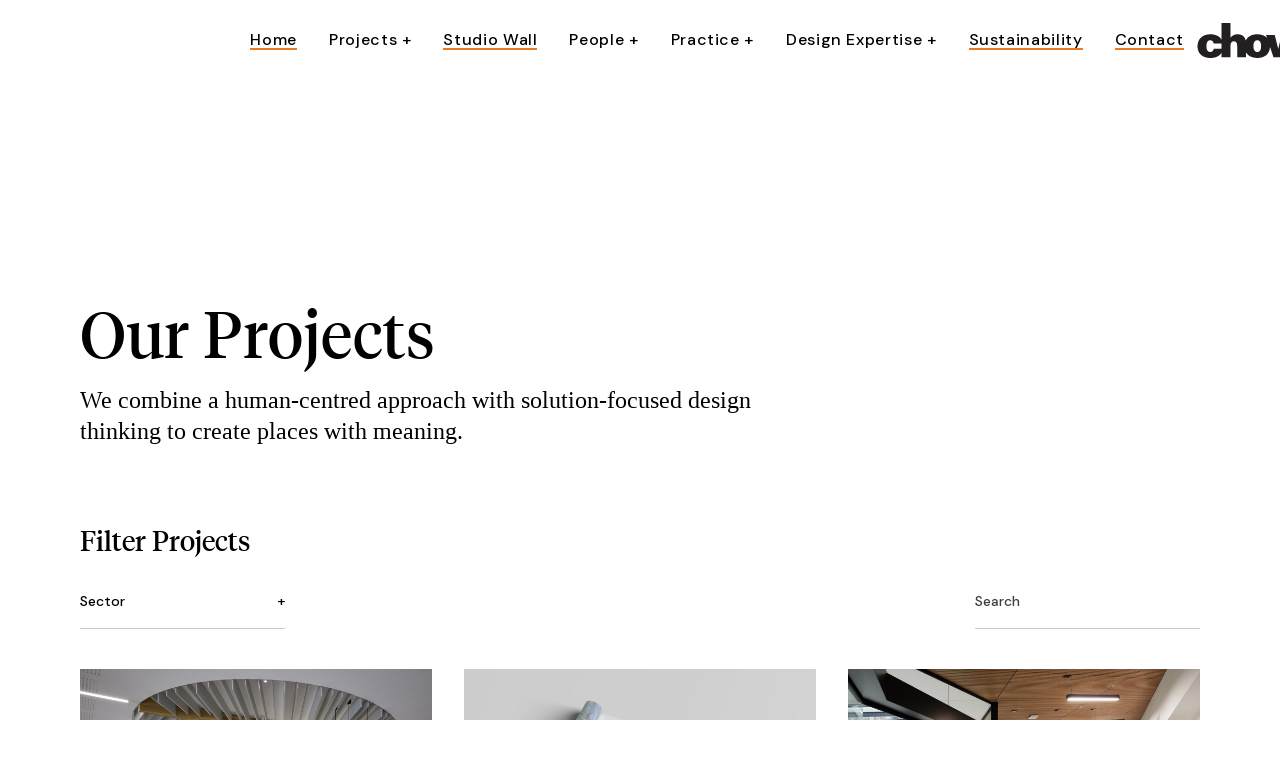

--- FILE ---
content_type: text/html
request_url: https://www.chowhill.co.nz/projects?project-category=learning-environments
body_size: 9816
content:
<!DOCTYPE html><!-- Last Published: Mon Jan 12 2026 19:51:48 GMT+0000 (Coordinated Universal Time) --><html data-wf-domain="www.chowhill.co.nz" data-wf-page="5fe17a3c788749fb5ecf1fff" data-wf-site="5e40b0bbf771050abed79321" lang="en"><head><meta charset="utf-8"/><title>Designing commercial, healthcare, tertiary, urban and public spaces</title><meta content="Chow:Hill&#x27;s architectural design portfolio covers projects in education, healthcare, commercial, community, residential, civic and public realm." name="description"/><meta content="Designing commercial, healthcare, tertiary, urban and public spaces" property="og:title"/><meta content="Chow:Hill&#x27;s architectural design portfolio covers projects in education, healthcare, commercial, community, residential, civic and public realm." property="og:description"/><meta content="Designing commercial, healthcare, tertiary, urban and public spaces" property="twitter:title"/><meta content="Chow:Hill&#x27;s architectural design portfolio covers projects in education, healthcare, commercial, community, residential, civic and public realm." property="twitter:description"/><meta property="og:type" content="website"/><meta content="summary_large_image" name="twitter:card"/><meta content="width=device-width, initial-scale=1" name="viewport"/><link href="https://cdn.prod.website-files.com/5e40b0bbf771050abed79321/css/chow-hill.webflow.shared.b772c00fb.min.css" rel="stylesheet" type="text/css" integrity="sha384-t3LAD7DRg8bTR9L9Q8wwSUxsxNah7QT12NPJviri5TbSYD8wCl0UH6aT8k9krfLG" crossorigin="anonymous"/><link href="https://fonts.googleapis.com" rel="preconnect"/><link href="https://fonts.gstatic.com" rel="preconnect" crossorigin="anonymous"/><script src="https://ajax.googleapis.com/ajax/libs/webfont/1.6.26/webfont.js" type="text/javascript"></script><script type="text/javascript">WebFont.load({  google: {    families: ["DM Sans:regular,italic,500,700"]  }});</script><script type="text/javascript">!function(o,c){var n=c.documentElement,t=" w-mod-";n.className+=t+"js",("ontouchstart"in o||o.DocumentTouch&&c instanceof DocumentTouch)&&(n.className+=t+"touch")}(window,document);</script><link href="https://cdn.prod.website-files.com/5e40b0bbf771050abed79321/5e40b33dbc2b46bfac707e85_ChowHill-Google-Icon.jpg" rel="shortcut icon" type="image/x-icon"/><link href="https://cdn.prod.website-files.com/5e40b0bbf771050abed79321/5e40b0bbf771051061d7940f_fav-256.png" rel="apple-touch-icon"/><link href="https://www.chowhill.co.nz//projects" rel="canonical"/><script async="" src="https://www.googletagmanager.com/gtag/js?id=UA-31506971-1"></script><script type="text/javascript">window.dataLayer = window.dataLayer || [];function gtag(){dataLayer.push(arguments);}gtag('js', new Date());gtag('config', 'UA-31506971-1', {'anonymize_ip': false});</script><style>
<!-- Google Tag Manager -->
<script>(function(w,d,s,l,i){w[l]=w[l]||[];w[l].push({'gtm.start':
new Date().getTime(),event:'gtm.js'});var f=d.getElementsByTagName(s)[0],
j=d.createElement(s),dl=l!='dataLayer'?'&l='+l:'';j.async=true;j.src=
'https://www.googletagmanager.com/gtm.js?id='+i+dl;f.parentNode.insertBefore(j,f);
})(window,document,'script','dataLayer','GTM-KHWZHNZ');</script>
<!-- End Google Tag Manager -->
  
	body {
  		-webkit-font-smoothing: antialiased;
  		-moz-osx-font-smoothing: grayscale;
	}
  
</style>

<style>

::selection {

   background: #231f20; /* WebKit/Blink Browsers */

color: #eb7923;

}

::-moz-selection {

   background: #231f20; /* Gecko Browsers */

}

</style>



<style>

.w-slider-dot {
background: #ffff;
}
.w-slider-dot.w-active {
background: #eb7923;
}

</style>

<style>
.w-select {
  border: 0 !important;  /*Removes border*/
  -webkit-appearance: none !important;  /*Removes default chrome and safari style*/
  -moz-appearance: none;
  appearance: none;       /* Remove default arrow */
  -webkit-padding-end: 20px;
  -moz-padding-end: 20px;
  -webkit-padding-start: 2px;
  -moz-padding-start: 2px;
}
</style>


<script id="jetboost-script" type="text/javascript"> window.JETBOOST_SITE_ID = "ckh9n7bfztgre07066hbnyglf"; (function() { d = document; s = d.createElement("script"); s.src = "https://cdn.jetboost.io/jetboost.js"; s.async = 1; d.getElementsByTagName("head")[0].appendChild(s); })(); </script><script type="text/javascript">window.__WEBFLOW_CURRENCY_SETTINGS = {"currencyCode":"USD","symbol":"$","decimal":".","fractionDigits":2,"group":",","template":"{{wf {\"path\":\"symbol\",\"type\":\"PlainText\"} }} {{wf {\"path\":\"amount\",\"type\":\"CommercePrice\"} }} {{wf {\"path\":\"currencyCode\",\"type\":\"PlainText\"} }}","hideDecimalForWholeNumbers":false};</script></head><body><div class="page-wrapper"><div data-collapse="medium" data-animation="default" data-duration="400" data-easing="ease" data-easing2="ease" role="banner" class="navbar transparent w-nav"><a href="/" class="brand transparent white left-absolute w-nav-brand"></a><nav role="navigation" class="nav-menu middle w-nav-menu"><div class="nav-menu-horiz"><a href="/" class="nav-link-invert first w-inline-block"><div>Home</div><div class="hover-line"></div></a><div data-hover="true" data-delay="50" class="dropdown w-dropdown"><div class="dropdown-toggle w-dropdown-toggle"><a href="/projects" aria-current="page" class="w-inline-block w--current"><div class="nav-link-invert dropdown-head"><div>Projects +</div></div></a></div><nav class="dropdown-list w-dropdown-list"><div class="nav-background projects"></div><div class="bottom-padding"><a href="/projects?project-category=commercial-interiors" class="nav-link-invert no-current drop w-inline-block"><div>Commercial &amp; Interiors</div><div class="hover-line"></div></a></div><div class="bottom-padding"><a href="/projects?project-category=health" class="nav-link-invert no-current drop w-inline-block"><div>Health</div><div class="hover-line"></div></a></div><div class="bottom-padding"><a href="/projects?project-category=learning-environments" class="nav-link-invert no-current drop w-inline-block"><div>Learning Environments</div><div class="hover-line"></div></a></div><div class="bottom-padding"><a href="/projects?project-category=master-planning-urban-design" class="nav-link-invert no-current drop w-inline-block"><div>Master Planning &amp; Urban Design<strong><br/></strong></div><div class="hover-line"></div></a></div><div class="bottom-padding"><a href="/projects?project-category=public-civic" class="nav-link-invert no-current drop w-inline-block"><div>Public &amp; Civic</div><div class="hover-line"></div></a></div><div class="bottom-padding"><a href="/projects?project-category=residential-community" target="_blank" class="nav-link-invert no-current drop w-inline-block"><div>Residential &amp; Community</div><div class="hover-line"></div></a></div><div class="bottom-padding"><a href="/projects?project-category=studio-wall" target="_blank" class="nav-link-invert no-current drop w-inline-block"><div>Studio Wall</div><div class="hover-line"></div></a></div></nav></div><a href="/studio-wall" class="nav-link-invert w-inline-block"><div>Studio Wall</div><div class="hover-line"></div></a><div data-hover="true" data-delay="50" class="dropdown w-dropdown"><div class="dropdown-toggle w-dropdown-toggle"><a href="/people" class="nav-link-invert dropdown-head w-inline-block"><div>People +</div></a></div><nav class="dropdown-list w-dropdown-list"><div class="nav-background"></div><div class="bottom-padding"><a href="/people-auckland" class="nav-link-invert no-current drop w-inline-block"><div>Auckland Studio</div><div class="hover-line"></div></a></div><div class="bottom-padding"><a href="/people-hamilton" class="nav-link-invert no-current drop w-inline-block"><div>Hamilton Studio</div><div class="hover-line"></div></a></div><div class="bottom-padding"><a href="/people-christchurch" class="nav-link-invert no-current drop w-inline-block"><div>Christchurch Studio</div><div class="hover-line"></div></a></div></nav></div><div data-hover="true" data-delay="50" class="dropdown w-dropdown"><div class="dropdown-toggle w-dropdown-toggle"><a href="/practice" class="w-inline-block"><div class="nav-link-invert dropdown-head"><div>Practice +</div></div></a></div><nav class="dropdown-list w-dropdown-list"><div class="nav-background small"></div><div class="bottom-padding"><a href="/careers" class="nav-link-invert no-current drop w-inline-block"><div>Join Us</div><div class="hover-line"></div></a></div><div class="bottom-padding"><a href="/insights" class="nav-link-invert no-current drop w-inline-block"><div>Insights</div><div class="hover-line"></div></a></div></nav></div><div data-hover="true" data-delay="50" class="dropdown w-dropdown"><div class="dropdown-toggle w-dropdown-toggle"><div class="nav-link-invert dropdown-head"><div>Design Expertise +</div></div></div><nav class="dropdown-list large w-dropdown-list"><div class="nav-background large"></div><div class="bottom-padding"><div class="w-dyn-list"><div role="list" class="w-dyn-items"><div role="listitem" class="w-dyn-item"><div class="bottom-padding"><a href="/expertise/architecture" class="nav-link-invert no-current drop w-inline-block"><div>Architecture &amp; Interiors</div><div class="hover-line"></div></a></div></div><div role="listitem" class="w-dyn-item"><div class="bottom-padding"><a href="/expertise/health-design" class="nav-link-invert no-current drop w-inline-block"><div>Health Design</div><div class="hover-line"></div></a></div></div><div role="listitem" class="w-dyn-item"><div class="bottom-padding"><a href="/expertise/master-planning" class="nav-link-invert no-current drop w-inline-block"><div>Master Planning &amp; Urban Design</div><div class="hover-line"></div></a></div></div><div role="listitem" class="w-dyn-item"><div class="bottom-padding"><a href="/expertise/landscape-architecture" class="nav-link-invert no-current drop w-inline-block"><div>Landscape Architecture</div><div class="hover-line"></div></a></div></div><div role="listitem" class="w-dyn-item"><div class="bottom-padding"><a href="/expertise/visualisation-and-bim" class="nav-link-invert no-current drop w-inline-block"><div>Visualisation &amp; BIM</div><div class="hover-line"></div></a></div></div><div role="listitem" class="w-dyn-item"><div class="bottom-padding"><a href="/expertise/co-design" class="nav-link-invert no-current drop w-inline-block"><div>Co-Design</div><div class="hover-line"></div></a></div></div></div></div></div></nav></div><a href="/sustainability" class="nav-link-invert w-inline-block"><div>Sustainability</div><div class="hover-line"></div></a><a href="/contact" class="nav-link-invert w-inline-block"><div>Contact</div><div class="hover-line"></div></a><div class="line mobile-only"></div><div class="horizontal mobile-only"><div class="contact-block"><strong><br/>Auckland Studio</strong><br/>+64 9 522 6460<br/><a href="mailto:office@chowhill.co.nz">office@chowhill.co.nz</a><br/></div><div class="contact-block"><strong><br/>Hamilton Studio</strong><br/>+64 7 834 0348<br/><a href="mailto:hmlstudio@chowhill.co.nz">hmlstudio@chowhill.co.nz</a></div><div class="contact-block"><strong><br/>Christchurch Studio</strong><br/>+64 9 522 6460<br/><a href="mailto:office@chowhill.co.nz">office@chowhill.co.nz</a></div></div></div></nav><div class="hamburger-pixel-2"><div class="hamburger-icon-2"><div class="line-4"></div><div class="line-1"></div><div class="line-5"></div></div></div></div><div class="section-hero _75vh sticky"><div class="w-layout-grid main-grid top"><div id="w-node-_79b9d619-5499-c5d9-1338-2e3924fcebbc-5ecf1fff" class="content vert-bottom width-100"><h1 class="show_opacity-on_load display-1 margin-paragraph-mobile">Our Projects<br/></h1><h3 class="show_opacity-on_load serif">We combine a human-centred approach with solution-focused design thinking to create places with meaning.</h3></div></div></div><div id="content" class="section no-top"><h3 class="uppercase project-title show_opacity-on_load mobile-hide">Filter Projects</h3><div class="w-layout-grid filter-grid show_opacity-on_load"><div class="w-form"><form id="wf-form-Email-Form-2" name="wf-form-Email-Form-2" data-name="Email Form 2" method="get" class="filter-form" data-wf-page-id="5fe17a3c788749fb5ecf1fff" data-wf-element-id="35172fcd-328b-2bbb-70af-2694cf4cda8e"><div data-hover="false" data-delay="0" class="filter-dropdown w-dropdown"><div class="dropdown-wrapper w-dropdown-toggle"><div>Sector</div><div>+</div></div><nav class="filter-dropdown-list w-dropdown-list"><div class="jetboost-filter-3zpy w-dyn-list"><div role="list" class="w-dyn-items"><div role="listitem" class="w-dyn-item"><div class="w-embed"><input type="hidden" class="jetboost-list-item" value="commercial" /></div><label class="w-checkbox checkbox-field"><div class="w-checkbox-input w-checkbox-input--inputType-custom checkbox"></div><input type="checkbox" id="checkbox-2" name="checkbox-2" data-name="Checkbox 2" style="opacity:0;position:absolute;z-index:-1"/><span class="w-form-label" for="checkbox-2">Commercial</span></label></div><div role="listitem" class="w-dyn-item"><div class="w-embed"><input type="hidden" class="jetboost-list-item" value="health" /></div><label class="w-checkbox checkbox-field"><div class="w-checkbox-input w-checkbox-input--inputType-custom checkbox"></div><input type="checkbox" id="checkbox-2" name="checkbox-2" data-name="Checkbox 2" style="opacity:0;position:absolute;z-index:-1"/><span class="w-form-label" for="checkbox-2">Health</span></label></div><div role="listitem" class="w-dyn-item"><div class="w-embed"><input type="hidden" class="jetboost-list-item" value="learning-environments" /></div><label class="w-checkbox checkbox-field"><div class="w-checkbox-input w-checkbox-input--inputType-custom checkbox"></div><input type="checkbox" id="checkbox-2" name="checkbox-2" data-name="Checkbox 2" style="opacity:0;position:absolute;z-index:-1"/><span class="w-form-label" for="checkbox-2">Learning Environments</span></label></div><div role="listitem" class="w-dyn-item"><div class="w-embed"><input type="hidden" class="jetboost-list-item" value="master-planning-urban-design" /></div><label class="w-checkbox checkbox-field"><div class="w-checkbox-input w-checkbox-input--inputType-custom checkbox"></div><input type="checkbox" id="checkbox-2" name="checkbox-2" data-name="Checkbox 2" style="opacity:0;position:absolute;z-index:-1"/><span class="w-form-label" for="checkbox-2">Master Planning &amp; Urban Design</span></label></div><div role="listitem" class="w-dyn-item"><div class="w-embed"><input type="hidden" class="jetboost-list-item" value="public-civic" /></div><label class="w-checkbox checkbox-field"><div class="w-checkbox-input w-checkbox-input--inputType-custom checkbox"></div><input type="checkbox" id="checkbox-2" name="checkbox-2" data-name="Checkbox 2" style="opacity:0;position:absolute;z-index:-1"/><span class="w-form-label" for="checkbox-2">Public &amp; Civic</span></label></div><div role="listitem" class="w-dyn-item"><div class="w-embed"><input type="hidden" class="jetboost-list-item" value="residential-living" /></div><label class="w-checkbox checkbox-field"><div class="w-checkbox-input w-checkbox-input--inputType-custom checkbox"></div><input type="checkbox" id="checkbox-2" name="checkbox-2" data-name="Checkbox 2" style="opacity:0;position:absolute;z-index:-1"/><span class="w-form-label" for="checkbox-2">Residential &amp; Living</span></label></div><div role="listitem" class="w-dyn-item"><div class="w-embed"><input type="hidden" class="jetboost-list-item" value="studio-wall" /></div><label class="w-checkbox checkbox-field"><div class="w-checkbox-input w-checkbox-input--inputType-custom checkbox"></div><input type="checkbox" id="checkbox-2" name="checkbox-2" data-name="Checkbox 2" style="opacity:0;position:absolute;z-index:-1"/><span class="w-form-label" for="checkbox-2">Studio Wall</span></label></div><div role="listitem" class="w-dyn-item"><div class="w-embed"><input type="hidden" class="jetboost-list-item" value="workplace-interiors" /></div><label class="w-checkbox checkbox-field"><div class="w-checkbox-input w-checkbox-input--inputType-custom checkbox"></div><input type="checkbox" id="checkbox-2" name="checkbox-2" data-name="Checkbox 2" style="opacity:0;position:absolute;z-index:-1"/><span class="w-form-label" for="checkbox-2">Workplace &amp; Interiors</span></label></div></div></div></nav></div></form><div class="w-form-done"><div>Thank you! Your submission has been received!</div></div><div class="w-form-fail"><div>Oops! Something went wrong while submitting the form.</div></div></div><div id="w-node-_35172fcd-328b-2bbb-70af-2694cf4cdab7-5ecf1fff" class="right"><div class="w-form"><form id="email-form-2" name="email-form-2" data-name="Email Form 2" method="get" class="filter-form" data-wf-page-id="5fe17a3c788749fb5ecf1fff" data-wf-element-id="35172fcd-328b-2bbb-70af-2694cf4cdab9"><input class="search-field jetboost-list-search-input-3687 w-input" maxlength="256" name="Search-4" data-name="Search 4" placeholder="Search" type="text" id="Search-4" required=""/></form><div class="w-form-done"><div>Thank you! Your submission has been received!</div></div><div class="w-form-fail"><div>Oops! Something went wrong while submitting the form.</div></div></div></div></div><div class="jetboost-list-wrapper-3zpy jetboost-list-wrapper-1wyl jetboost-list-wrapper-3687 w-dyn-list"><div role="list" class="grid-no-gap-columns _3x w-dyn-items"><div id="w-node-c4692ad0-9943-544e-faa6-094b446aed9d-5ecf1fff" role="listitem" class="collection-item w-dyn-item"><a href="/projects/te-pureoranga-waikato-regional-renal-centre" class="tooltip_hover-trigger more w-inline-block"><div class="_100-width"><div class="img-wrapper medium margin-paragraph small"><img src="https://cdn.prod.website-files.com/5e40b0bbf771050abed79321/5fc8573001a0190cef7f0b3a_5eefe915f9693e2401f94444_Aspect%20Ratio%20Project-p-500.jpeg" alt=""/><div style="background-image:url(&quot;https://cdn.prod.website-files.com/5e40b0bbf77105c463d7932a/6799076f7e36dcabec08057d_Slider-Image-Renal-1-render.jpg&quot;)" class="bg-image"></div><div class="bg-color grey"></div></div><div class="project-info centered"><div class="category-holder centered"><div>Health</div></div><h3 class="uppercase project-title">Te Pureoranga Waikato Regional Renal Centre</h3><p class="dark-paragraph">Te Pureoranga Waikato Regional Renal Centre brings state-of-the-art healthcare facilities for patients with kidney disorders to the Waiora Waikato Hospital Campus.</p></div></div><div class="link-block font-orange"><div>View Project</div><div class="hover-line orange"></div></div></a><div class="w-embed"><input type="hidden" class="jetboost-list-item" value="te-pureoranga-waikato-regional-renal-centre" /></div></div><div id="w-node-c4692ad0-9943-544e-faa6-094b446aed9d-5ecf1fff" role="listitem" class="collection-item w-dyn-item"><a href="/projects/awatere-house" class="tooltip_hover-trigger more w-inline-block"><div class="_100-width"><div class="img-wrapper medium margin-paragraph small"><img src="https://cdn.prod.website-files.com/5e40b0bbf771050abed79321/5fc8573001a0190cef7f0b3a_5eefe915f9693e2401f94444_Aspect%20Ratio%20Project-p-500.jpeg" alt=""/><div style="background-image:url(&quot;https://cdn.prod.website-files.com/5e40b0bbf77105c463d7932a/68d07479603da3d9d1d0eac5_01_Home_AwatereLane_1275_website.jpg&quot;)" class="bg-image"></div><div class="bg-color grey"></div></div><div class="project-info centered"><div class="category-holder centered"><div>Residential &amp; Living</div></div><h3 class="uppercase project-title">Awatere House</h3><p class="dark-paragraph">Set above the Waikato River with sweeping outlooks, this residence marries robust concrete form with warmth, texture, and crafted detail, all deeply connected to its surroundings.</p></div></div><div class="link-block font-orange"><div>View Project</div><div class="hover-line orange"></div></div></a><div class="w-embed"><input type="hidden" class="jetboost-list-item" value="awatere-house" /></div></div><div id="w-node-c4692ad0-9943-544e-faa6-094b446aed9d-5ecf1fff" role="listitem" class="collection-item w-dyn-item"><a href="/projects/fonterra-interior-fitout-south-bloc" class="tooltip_hover-trigger more w-inline-block"><div class="_100-width"><div class="img-wrapper medium margin-paragraph small"><img src="https://cdn.prod.website-files.com/5e40b0bbf771050abed79321/5fc8573001a0190cef7f0b3a_5eefe915f9693e2401f94444_Aspect%20Ratio%20Project-p-500.jpeg" alt=""/><div style="background-image:url(&quot;https://cdn.prod.website-files.com/5e40b0bbf77105c463d7932a/66955947e10a3bcf8ef3a284_Slider-Fonterra-1.jpg&quot;)" class="bg-image"></div><div class="bg-color grey"></div></div><div class="project-info centered"><div class="category-holder centered"><div>Commercial</div></div><h3 class="uppercase project-title">Fonterra Interior Fitout South Bloc</h3><p class="dark-paragraph">From Farm to Table, a workplace strategy and commercial fit-out has connected the Fonterra team to the rōhe of the wider Waikato region they serve.</p></div></div><div class="link-block font-orange"><div>View Project</div><div class="hover-line orange"></div></div></a><div class="w-embed"><input type="hidden" class="jetboost-list-item" value="fonterra-interior-fitout-south-bloc" /></div></div><div id="w-node-c4692ad0-9943-544e-faa6-094b446aed9d-5ecf1fff" role="listitem" class="collection-item w-dyn-item"><a href="/projects/kmart-distribution-centre-ruakura-superhub" class="tooltip_hover-trigger more w-inline-block"><div class="_100-width"><div class="img-wrapper medium margin-paragraph small"><img src="https://cdn.prod.website-files.com/5e40b0bbf771050abed79321/5fc8573001a0190cef7f0b3a_5eefe915f9693e2401f94444_Aspect%20Ratio%20Project-p-500.jpeg" alt=""/><div style="background-image:url(&quot;https://cdn.prod.website-files.com/5e40b0bbf77105c463d7932a/663854cc89c3efd370a4dc0d_proj-kmart-ruakura-2.jpg&quot;)" class="bg-image"></div><div class="bg-color grey"></div></div><div class="project-info centered"><div class="category-holder centered"><div>Commercial</div></div><h3 class="uppercase project-title">Kmart Distribution Centre, Ruakura Superhub</h3><p class="dark-paragraph">Kmart’s Distribution Centre at New Zealand’s biggest inland port delivers size, scale, and functionality on a grand scale.</p></div></div><div class="link-block font-orange"><div>View Project</div><div class="hover-line orange"></div></div></a><div class="w-embed"><input type="hidden" class="jetboost-list-item" value="kmart-distribution-centre-ruakura-superhub" /></div></div><div id="w-node-c4692ad0-9943-544e-faa6-094b446aed9d-5ecf1fff" role="listitem" class="collection-item w-dyn-item"><a href="/projects/laidlaw-college" class="tooltip_hover-trigger more w-inline-block"><div class="_100-width"><div class="img-wrapper medium margin-paragraph small"><img src="https://cdn.prod.website-files.com/5e40b0bbf771050abed79321/5fc8573001a0190cef7f0b3a_5eefe915f9693e2401f94444_Aspect%20Ratio%20Project-p-500.jpeg" alt=""/><div style="background-image:url(&quot;https://cdn.prod.website-files.com/5e40b0bbf77105c463d7932a/65f21b6035dab3dfa7150875_proj-laidlaw-college-2.jpg&quot;)" class="bg-image"></div><div class="bg-color grey"></div></div><div class="project-info centered"><div class="category-holder centered"><div>Learning Environments</div></div><h3 class="uppercase project-title">Laidlaw College</h3><p class="dark-paragraph">Collaboration and connection characterise a new tertiary learning environment in the heart of Henderson.</p></div></div><div class="link-block font-orange"><div>View Project</div><div class="hover-line orange"></div></div></a><div class="w-embed"><input type="hidden" class="jetboost-list-item" value="laidlaw-college" /></div></div><div id="w-node-c4692ad0-9943-544e-faa6-094b446aed9d-5ecf1fff" role="listitem" class="collection-item w-dyn-item"><a href="/projects/union-square-building-e" class="tooltip_hover-trigger more w-inline-block"><div class="_100-width"><div class="img-wrapper medium margin-paragraph small"><img src="https://cdn.prod.website-files.com/5e40b0bbf771050abed79321/5fc8573001a0190cef7f0b3a_5eefe915f9693e2401f94444_Aspect%20Ratio%20Project-p-500.jpeg" alt=""/><div style="background-image:url(&quot;https://cdn.prod.website-files.com/5e40b0bbf77105c463d7932a/65e512814d970758d34a8c5e_proj-union-square-building-e-2.jpg&quot;)" class="bg-image"></div><div class="bg-color grey"></div></div><div class="project-info centered"><div class="category-holder centered"><div>Commercial</div></div><h3 class="uppercase project-title">Building E, Union Square</h3><p class="dark-paragraph">A key destination in Hamilton’s signature commercial precinct, Building E in Union Square is a high-performing sustainable building with a dynamic façade.</p></div></div><div class="link-block font-orange"><div>View Project</div><div class="hover-line orange"></div></div></a><div class="w-embed"><input type="hidden" class="jetboost-list-item" value="union-square-building-e" /></div></div><div id="w-node-c4692ad0-9943-544e-faa6-094b446aed9d-5ecf1fff" role="listitem" class="collection-item w-dyn-item"><a href="/projects/baker-tilly-staples-rodway" class="tooltip_hover-trigger more w-inline-block"><div class="_100-width"><div class="img-wrapper medium margin-paragraph small"><img src="https://cdn.prod.website-files.com/5e40b0bbf771050abed79321/5fc8573001a0190cef7f0b3a_5eefe915f9693e2401f94444_Aspect%20Ratio%20Project-p-500.jpeg" alt=""/><div style="background-image:url(&quot;https://cdn.prod.website-files.com/5e40b0bbf77105c463d7932a/65e5026adf0e9d6cad5d0f03_proj-baker-tilly-staples-rodway-2.jpg&quot;)" class="bg-image"></div><div class="bg-color grey"></div></div><div class="project-info centered"><div class="category-holder centered"><div>Commercial</div></div><h3 class="uppercase project-title">Baker Tilly Staples Rodway</h3><p class="dark-paragraph">Chow:Hill’s design team brought a modern interior to a central city commercial workspace in Hamilton that incorporates the comforts of home.</p></div></div><div class="link-block font-orange"><div>View Project</div><div class="hover-line orange"></div></div></a><div class="w-embed"><input type="hidden" class="jetboost-list-item" value="baker-tilly-staples-rodway" /></div></div><div id="w-node-c4692ad0-9943-544e-faa6-094b446aed9d-5ecf1fff" role="listitem" class="collection-item w-dyn-item"><a href="/projects/livestock-improvement-corporation" class="tooltip_hover-trigger more w-inline-block"><div class="_100-width"><div class="img-wrapper medium margin-paragraph small"><img src="https://cdn.prod.website-files.com/5e40b0bbf771050abed79321/5fc8573001a0190cef7f0b3a_5eefe915f9693e2401f94444_Aspect%20Ratio%20Project-p-500.jpeg" alt=""/><div style="background-image:url(&quot;https://cdn.prod.website-files.com/5e40b0bbf77105c463d7932a/65ea282131d316e497d6408e_proj-livestock-improvement-2.jpg&quot;)" class="bg-image"></div><div class="bg-color grey"></div></div><div class="project-info centered"><div class="category-holder centered"><div>Commercial</div></div><h3 class="uppercase project-title">Livestock Improvement Corporation</h3><p class="dark-paragraph">Designed to encourage collaboration and interaction among its staff members, LIC’s central hub brings together science and culture in a contemporary setting.</p></div></div><div class="link-block font-orange"><div>View Project</div><div class="hover-line orange"></div></div></a><div class="w-embed"><input type="hidden" class="jetboost-list-item" value="livestock-improvement-corporation" /></div></div><div id="w-node-c4692ad0-9943-544e-faa6-094b446aed9d-5ecf1fff" role="listitem" class="collection-item w-dyn-item"><a href="/projects/westpac-house" class="tooltip_hover-trigger more w-inline-block"><div class="_100-width"><div class="img-wrapper medium margin-paragraph small"><img src="https://cdn.prod.website-files.com/5e40b0bbf771050abed79321/5fc8573001a0190cef7f0b3a_5eefe915f9693e2401f94444_Aspect%20Ratio%20Project-p-500.jpeg" alt=""/><div style="background-image:url(&quot;https://cdn.prod.website-files.com/5e40b0bbf77105c463d7932a/651dcae697d62dea139d0a4d_proj-westpac-2a.jpg&quot;)" class="bg-image"></div><div class="bg-color grey"></div></div><div class="project-info centered"><div class="category-holder centered"><div>Studio Wall</div></div><h3 class="uppercase project-title">Westpac House</h3><p class="dark-paragraph">A contemporary aesthetic of a central city commercial tower is set to add tone and texture to Hamilton’s main thoroughfare.</p></div></div><div class="link-block font-orange"><div>View Project</div><div class="hover-line orange"></div></div></a><div class="w-embed"><input type="hidden" class="jetboost-list-item" value="westpac-house" /></div></div><div id="w-node-c4692ad0-9943-544e-faa6-094b446aed9d-5ecf1fff" role="listitem" class="collection-item w-dyn-item"><a href="/projects/te-kete-aronui-rototuna-library" class="tooltip_hover-trigger more w-inline-block"><div class="_100-width"><div class="img-wrapper medium margin-paragraph small"><img src="https://cdn.prod.website-files.com/5e40b0bbf771050abed79321/5fc8573001a0190cef7f0b3a_5eefe915f9693e2401f94444_Aspect%20Ratio%20Project-p-500.jpeg" alt=""/><div style="background-image:url(&quot;https://cdn.prod.website-files.com/5e40b0bbf77105c463d7932a/65d2aeff62b83f0f1548fb30_proj-rototuna-library-2a.jpg&quot;)" class="bg-image"></div><div class="bg-color grey"></div></div><div class="project-info centered"><div class="category-holder centered"><div>Public &amp; Civic</div></div><h3 class="uppercase project-title">Te Kete Aronui, Rototuna Library</h3><p class="dark-paragraph w-dyn-bind-empty"></p></div></div><div class="link-block font-orange"><div>View Project</div><div class="hover-line orange"></div></div></a><div class="w-embed"><input type="hidden" class="jetboost-list-item" value="te-kete-aronui-rototuna-library" /></div></div><div id="w-node-c4692ad0-9943-544e-faa6-094b446aed9d-5ecf1fff" role="listitem" class="collection-item w-dyn-item"><a href="/projects/cambridge-raceway" class="tooltip_hover-trigger more w-inline-block"><div class="_100-width"><div class="img-wrapper medium margin-paragraph small"><img src="https://cdn.prod.website-files.com/5e40b0bbf771050abed79321/5fc8573001a0190cef7f0b3a_5eefe915f9693e2401f94444_Aspect%20Ratio%20Project-p-500.jpeg" alt=""/><div style="background-image:url(&quot;https://cdn.prod.website-files.com/5e40b0bbf77105c463d7932a/65d2c5021d4a2dfea5d6bd12_proj-cambridge-raceway-2.jpg&quot;)" class="bg-image"></div><div class="bg-color grey"></div></div><div class="project-info centered"><div class="category-holder centered"><div>Studio Wall</div></div><h3 class="uppercase project-title">Cambridge Raceway</h3><p class="dark-paragraph">Designed by locals, for locals, the interface between public and private spaces comes to the fore in this medium density, mulit-unit residential development</p></div></div><div class="link-block font-orange"><div>View Project</div><div class="hover-line orange"></div></div></a><div class="w-embed"><input type="hidden" class="jetboost-list-item" value="cambridge-raceway" /></div></div><div id="w-node-c4692ad0-9943-544e-faa6-094b446aed9d-5ecf1fff" role="listitem" class="collection-item w-dyn-item"><a href="/projects/nelson-dialysis-unit" class="tooltip_hover-trigger more w-inline-block"><div class="_100-width"><div class="img-wrapper medium margin-paragraph small"><img src="https://cdn.prod.website-files.com/5e40b0bbf771050abed79321/5fc8573001a0190cef7f0b3a_5eefe915f9693e2401f94444_Aspect%20Ratio%20Project-p-500.jpeg" alt=""/><div style="background-image:url(&quot;https://cdn.prod.website-files.com/5e40b0bbf77105c463d7932a/65f2127ae479ee7bc8a3dbaf_proj-nelson-dialysis-unit-2.jpg&quot;)" class="bg-image"></div><div class="bg-color grey"></div></div><div class="project-info centered"><div class="category-holder centered"><div>Health</div></div><h3 class="uppercase project-title">Nelson Dialysis Unit</h3><p class="dark-paragraph">Chow:Hill was engaged by Nelson Marlborough District Health Board to design this new stand-alone unit for renal dialysis, to replace the existing cramped facility within the Nelson Hospital campus.</p></div></div><div class="link-block font-orange"><div>View Project</div><div class="hover-line orange"></div></div></a><div class="w-embed"><input type="hidden" class="jetboost-list-item" value="nelson-dialysis-unit" /></div></div></div><div role="navigation" aria-label="List" class="w-pagination-wrapper pagination"><a href="?91fafe4f_page=2" aria-label="Next Page" class="w-pagination-next next"><div class="w-inline-block">Next Page  +</div></a><link rel="prerender" href="?91fafe4f_page=2"/><div aria-label="Page 1 of 6" role="heading" class="w-page-count">1 / 6</div></div></div><div class="jetboost-list-wrapper-empty-3zpy jetboost-list-wrapper-empty-1wyl jetboost-list-wrapper-empty-3687"><div class="no-results-found"><h3>No Results Found</h3><a href="#" class="link-block font-orange jetboost-filter-none-3zpy jetboost-filter-none-1wyl jetboost-list-search-reset-3687 w-inline-block"><div>Reset Filters</div><div class="hover-line orange"></div></a></div></div></div></div><div class="footer"><div class="w-layout-grid grid-6"><div id="w-node-_2da35b13-5d23-abef-cb6f-d930aa6fd81c-15963b06"><div class="w-embed w-script"><script src=https://badge.archipro.co.nz/ap-badge.js></script>

 

<ap-badge href="https://archipro.co.nz/professional/chowhill-architects" theme="white" /></div><img src="https://cdn.prod.website-files.com/5e40b0bbf771050abed79321/65e6c46fcd837a0b5bfb4f65_image001%20(1).png" loading="lazy" alt="" class="toitu"/></div><div id="w-node-bc0eb36e-73d5-dd91-0bd2-a37915963b08-15963b06" class="content xs"><h2 class="display-2">Have a particular project or opportunity in mind?<br/><a href="/contact" class="dark-link">We&#x27;d love to listen.</a></h2></div><div id="w-node-bc0eb36e-73d5-dd91-0bd2-a37915963b0e-15963b06" class="content"><div><strong id="direction-tracking">Auckland/Tāmaki Makaurau</strong><br/><strong>+64 9 522 6460<br/></strong><a href="mailto:office@chowhill.co.nz" id="email-tracking"><strong>office@chowhill.co.nz</strong></a><strong><br/><br/>Hamilton/Kirikiriroa<br/>+64 7 834 0348<br/></strong><a href="mailto:hmlstudio@chowhill.co.nz" id="email-tracking"><strong>hmlstudio@chowhill.co.nz<br/><br/></strong></a><strong id="direction-tracking">Christchurch/Ōtautahi</strong><strong><br/>+64 9 522 6494<br/></strong><a href="mailto:office@chowhill.co.nz" id="email-tracking"><strong>office@chowhill.co.nz</strong></a><br/></div></div><div id="w-node-bc0eb36e-73d5-dd91-0bd2-a37915963b1c-15963b06" class="content"><div class="content horizontal right"><div class="linkedin-wrapper w-clearfix"><a href="https://www.instagram.com/chowhill_architects/" target="_blank" class="icn-social-small linkedin larger first w-inline-block"></a><a href="https://www.linkedin.com/company/chow-hill-architects/" target="_blank" class="icn-social-small linkedin larger w-inline-block"></a><div><strong>Find us on social</strong><a href="mailto:office@chowhill.co.nz"></a><br/><a href="mailto:hmlstudio@chowhill.co.nz"></a></div></div></div></div><div id="w-node-bc0eb36e-73d5-dd91-0bd2-a37915963b23-15963b06" class="content"><a href="/legal/terms-of-use" class="link-block margin-half_paragraph w-inline-block"><div class="caption">Terms of Use</div><div class="hover-line orange"></div></a><div class="caption">© 2025 Chow:Hill Architects Ltd<br/>Site by <a href="https://www.n4.studio/?utm_source=referral&amp;utm_medium=chow-hill" target="_blank" class="black-link">N4 Studio</a></div></div></div></div><script src="https://d3e54v103j8qbb.cloudfront.net/js/jquery-3.5.1.min.dc5e7f18c8.js?site=5e40b0bbf771050abed79321" type="text/javascript" integrity="sha256-9/aliU8dGd2tb6OSsuzixeV4y/faTqgFtohetphbbj0=" crossorigin="anonymous"></script><script src="https://cdn.prod.website-files.com/5e40b0bbf771050abed79321/js/webflow.schunk.36b8fb49256177c8.js" type="text/javascript" integrity="sha384-4abIlA5/v7XaW1HMXKBgnUuhnjBYJ/Z9C1OSg4OhmVw9O3QeHJ/qJqFBERCDPv7G" crossorigin="anonymous"></script><script src="https://cdn.prod.website-files.com/5e40b0bbf771050abed79321/js/webflow.schunk.666bee17694f068a.js" type="text/javascript" integrity="sha384-YcNphkQP0PO2rEvlZK4RjQhqyAPwqneTDQw/Kbfsqn49n6RITYMuFaOhc90H5GX0" crossorigin="anonymous"></script><script src="https://cdn.prod.website-files.com/5e40b0bbf771050abed79321/js/webflow.schunk.b4435221be879eb3.js" type="text/javascript" integrity="sha384-e5oAn9tYTxmdHrtX1nsgNDcitBJ2ishEdQmTOm+Db7NHPrrwirc4vmOKV+Yu54ZV" crossorigin="anonymous"></script><script src="https://cdn.prod.website-files.com/5e40b0bbf771050abed79321/js/webflow.66568549.309350f0ad6269c3.js" type="text/javascript" integrity="sha384-3ywi1lk/6gZgw7wlFuIfOIoSniQZdFWNWEnieSDkZ2aaD2UdFW49C8uJFIqXgYuy" crossorigin="anonymous"></script><!-- Google Tag Manager (noscript) -->
<noscript><iframe src="https://www.googletagmanager.com/ns.html?id=GTM-KHWZHNZ"
height="0" width="0" style="display:none;visibility:hidden"></iframe></noscript>
<!-- End Google Tag Manager (noscript) -->

<script type="text/javascript" src="https://maps.googleapis.com/maps/api/js?key=AIzaSyAyktrcbKsiYFmNVyQ6XLOsQkhAAYXv_9I&sensor=false"></script>


<script type="text/javascript">

  // Create and Initialise the Map (required) our google map below

  google.maps.event.addDomListener(window, 'load', init);

  function init() {
    // Basic options for a simple Google Map
    // For more options see: https://developers.google.com/maps/documentation/javascript/reference#MapOptions

    var mapOptions = {

      // How zoomed in you want the map to start at (always required)
		disableDefaultUI: true,
      zoom: 14,
      scrollwheel: true,
      // The latitude and longitude to center the map (always required)

      center: new google.maps.LatLng(-36.868180, 174.777830), // ChowHill Auckland Headquarters

      // How you would like to style the map. 
      // This is where you would paste any style found on [Snazzy Maps][1].
      // copy the Styles from Snazzy maps,  and paste that style info after the word "styles:"

      styles: [
        {
          "featureType": "all",
          "elementType": "geometry",
          "stylers": [
            {
              "color": "#eb7923"
            }
          ]
        },
        {
          "featureType": "all",
          "elementType": "geometry.fill",
          "stylers": [
            {
              "weight": "2.00"
            },
            {
              "color": "#eb7923"
            }
          ]
        },
        {
          "featureType": "all",
          "elementType": "geometry.stroke",
          "stylers": [
            {
              "color": "#eb7923"
            }
          ]
        },
        {
          "featureType": "all",
          "elementType": "labels.text",
          "stylers": [
            {
              "visibility": "on"
            }
          ]
        },
        {
          "featureType": "landscape",
          "elementType": "all",
          "stylers": [
            {
              "color": "#f2f2f2"
            }
          ]
        },
        {
          "featureType": "landscape",
          "elementType": "geometry.fill",
          "stylers": [
            {
              "color": "#ffffff"
            }
          ]
        },
        {
          "featureType": "landscape.man_made",
          "elementType": "geometry.fill",
          "stylers": [
            {
              "color": "#ffffff"
            }
          ]
        },
        {
          "featureType": "poi",
          "elementType": "all",
          "stylers": [
            {
              "visibility": "off"
            }
          ]
        },
        {
          "featureType": "road",
          "elementType": "all",
          "stylers": [
            {
              "saturation": -100
            },
            {
              "lightness": 45
            }
          ]
        },
        {
          "featureType": "road",
          "elementType": "geometry.fill",
          "stylers": [
            {
              "color": "#eeeeee"
            }
          ]
        },
        {
          "featureType": "road",
          "elementType": "labels.text.fill",
          "stylers": [
            {
              "color": "#7b7b7b"
            }
          ]
        },
        {
          "featureType": "road",
          "elementType": "labels.text.stroke",
          "stylers": [
            {
              "color": "#ffffff"
            }
          ]
        },
        {
          "featureType": "road.highway",
          "elementType": "all",
          "stylers": [
            {
              "visibility": "simplified"
            }
          ]
        },
        {
          "featureType": "road.arterial",
          "elementType": "labels.icon",
          "stylers": [
            {
              "visibility": "off"
            }
          ]
        },
        {
          "featureType": "transit",
          "elementType": "all",
          "stylers": [
            {
              "visibility": "off"
            }
          ]
        },
        {
          "featureType": "water",
          "elementType": "all",
          "stylers": [
            {
              "visibility": "on"
            }
          ]
        },
        {
          "featureType": "water",
          "elementType": "geometry.fill",
          "stylers": [
            {
              "color": "#eb7923"
            }
          ]
        },
        {
          "featureType": "water",
          "elementType": "labels.text.fill",
          "stylers": [
            {
              "color": "#070707"
            }
          ]
        },
        {
          "featureType": "water",
          "elementType": "labels.text.stroke",
          "stylers": [
            {
              "color": "#ffffff"
            }
          ]
        }
      ]

    };            

    var mapElement = document.getElementById('map');

    // Create the Google Map using out element and options defined above
    var map = new google.maps.Map(mapElement, mapOptions);


    // Define the image to use for the map marker (58 x 44 px)

    // Define the Lattitude and Longitude for the map location

    var myLatLng = new google.maps.LatLng(-36.868180, 174.777830);

    // Define the map marker characteristics
    
    var image = 'https://cdn.prod.website-files.com/5e40b0bbf771050abed79321/5f28e4a2da9d12e57ca79243_5eefe47535ddb6eff8178d28_pin-01.png';


    var mapMarker = new google.maps.Marker({
      position: myLatLng,
      map: map,
      title: 'Chow:Hill Auckland',
 		icon: image


    });  


    google.maps.event.addListener(mapMarker, 'click', function() {
      var win = window.open('https://goo.gl/maps/ikWtTiHd1mY8xJZg6', '_blank');
      win.focus();
    });

  }

</script>




<script type="text/javascript">

  // Create and Initialise the Map (required) our google map below

  google.maps.event.addDomListener(window, 'load', init);

  function init() {
    // Basic options for a simple Google Map
    // For more options see: https://developers.google.com/maps/documentation/javascript/reference#MapOptions

    var mapOptions = {

      // How zoomed in you want the map to start at (always required)
		disableDefaultUI: true,
      zoom: 14,
      scrollwheel: true,
      // The latitude and longitude to center the map (always required)

      center: new google.maps.LatLng(-37.790540, 175.280570), // ChowHill Hamilton Headquarters

      // How you would like to style the map. 
      // This is where you would paste any style found on [Snazzy Maps][1].
      // copy the Styles from Snazzy maps,  and paste that style info after the word "styles:"

      styles: [
        {
          "featureType": "all",
          "elementType": "geometry",
          "stylers": [
            {
              "color": "#eb7923"
            }
          ]
        },
        {
          "featureType": "all",
          "elementType": "geometry.fill",
          "stylers": [
            {
              "weight": "2.00"
            },
            {
              "color": "#eb7923"
            }
          ]
        },
        {
          "featureType": "all",
          "elementType": "geometry.stroke",
          "stylers": [
            {
              "color": "#eb7923"
            }
          ]
        },
        {
          "featureType": "all",
          "elementType": "labels.text",
          "stylers": [
            {
              "visibility": "on"
            }
          ]
        },
        {
          "featureType": "landscape",
          "elementType": "all",
          "stylers": [
            {
              "color": "#f2f2f2"
            }
          ]
        },
        {
          "featureType": "landscape",
          "elementType": "geometry.fill",
          "stylers": [
            {
              "color": "#ffffff"
            }
          ]
        },
        {
          "featureType": "landscape.man_made",
          "elementType": "geometry.fill",
          "stylers": [
            {
              "color": "#ffffff"
            }
          ]
        },
        {
          "featureType": "poi",
          "elementType": "all",
          "stylers": [
            {
              "visibility": "off"
            }
          ]
        },
        {
          "featureType": "road",
          "elementType": "all",
          "stylers": [
            {
              "saturation": -100
            },
            {
              "lightness": 45
            }
          ]
        },
        {
          "featureType": "road",
          "elementType": "geometry.fill",
          "stylers": [
            {
              "color": "#eeeeee"
            }
          ]
        },
        {
          "featureType": "road",
          "elementType": "labels.text.fill",
          "stylers": [
            {
              "color": "#7b7b7b"
            }
          ]
        },
        {
          "featureType": "road",
          "elementType": "labels.text.stroke",
          "stylers": [
            {
              "color": "#ffffff"
            }
          ]
        },
        {
          "featureType": "road.highway",
          "elementType": "all",
          "stylers": [
            {
              "visibility": "simplified"
            }
          ]
        },
        {
          "featureType": "road.arterial",
          "elementType": "labels.icon",
          "stylers": [
            {
              "visibility": "off"
            }
          ]
        },
        {
          "featureType": "transit",
          "elementType": "all",
          "stylers": [
            {
              "visibility": "off"
            }
          ]
        },
        {
          "featureType": "water",
          "elementType": "all",
          "stylers": [
            {
              "visibility": "on"
            }
          ]
        },
        {
          "featureType": "water",
          "elementType": "geometry.fill",
          "stylers": [
            {
              "color": "#eb7923"
            }
          ]
        },
        {
          "featureType": "water",
          "elementType": "labels.text.fill",
          "stylers": [
            {
              "color": "#070707"
            }
          ]
        },
        {
          "featureType": "water",
          "elementType": "labels.text.stroke",
          "stylers": [
            {
              "color": "#ffffff"
            }
          ]
        }
      ]

    };            

    var mapElement = document.getElementById('map-hamilton');

    // Create the Google Map using out element and options defined above
    var map = new google.maps.Map(mapElement, mapOptions);


    // Define the image to use for the map marker (58 x 44 px)

    // Define the Lattitude and Longitude for the map location

    var myLatLng = new google.maps.LatLng(-37.790540, 175.280570);

    // Define the map marker characteristics
    
    var image = 'https://cdn.prod.website-files.com/5e40b0bbf771050abed79321/5f28e4a2da9d12e57ca79243_5eefe47535ddb6eff8178d28_pin-01.png';


    var mapMarker = new google.maps.Marker({
      position: myLatLng,
      map: map,
      title: 'Chow:Hill Hamilton',
 		icon: image


    });  


    google.maps.event.addListener(mapMarker, 'click', function() {
      var win = window.open('https://goo.gl/maps/rJPYRGGhHkb4sE7m6', '_blank');
      win.focus();
    });

  }

</script>


<script type="text/javascript">

  // Create and Initialise the Map (required) our google map below

  google.maps.event.addDomListener(window, 'load', init);

  function init() {
    // Basic options for a simple Google Map
    // For more options see: https://developers.google.com/maps/documentation/javascript/reference#MapOptions

    var mapOptions = {

      // How zoomed in you want the map to start at (always required)
		disableDefaultUI: true,
      zoom: 14,
      scrollwheel: true,
      // The latitude and longitude to center the map (always required)

      center: new google.maps.LatLng(-43.529249, 172.633396), // ChowHill Christchurch Headquarters

      // How you would like to style the map. 
      // This is where you would paste any style found on [Snazzy Maps][1].
      // copy the Styles from Snazzy maps,  and paste that style info after the word "styles:"

      styles: [
        {
          "featureType": "all",
          "elementType": "geometry",
          "stylers": [
            {
              "color": "#eb7923"
            }
          ]
        },
        {
          "featureType": "all",
          "elementType": "geometry.fill",
          "stylers": [
            {
              "weight": "2.00"
            },
            {
              "color": "#eb7923"
            }
          ]
        },
        {
          "featureType": "all",
          "elementType": "geometry.stroke",
          "stylers": [
            {
              "color": "#eb7923"
            }
          ]
        },
        {
          "featureType": "all",
          "elementType": "labels.text",
          "stylers": [
            {
              "visibility": "on"
            }
          ]
        },
        {
          "featureType": "landscape",
          "elementType": "all",
          "stylers": [
            {
              "color": "#f2f2f2"
            }
          ]
        },
        {
          "featureType": "landscape",
          "elementType": "geometry.fill",
          "stylers": [
            {
              "color": "#ffffff"
            }
          ]
        },
        {
          "featureType": "landscape.man_made",
          "elementType": "geometry.fill",
          "stylers": [
            {
              "color": "#ffffff"
            }
          ]
        },
        {
          "featureType": "poi",
          "elementType": "all",
          "stylers": [
            {
              "visibility": "off"
            }
          ]
        },
        {
          "featureType": "road",
          "elementType": "all",
          "stylers": [
            {
              "saturation": -100
            },
            {
              "lightness": 45
            }
          ]
        },
        {
          "featureType": "road",
          "elementType": "geometry.fill",
          "stylers": [
            {
              "color": "#eeeeee"
            }
          ]
        },
        {
          "featureType": "road",
          "elementType": "labels.text.fill",
          "stylers": [
            {
              "color": "#7b7b7b"
            }
          ]
        },
        {
          "featureType": "road",
          "elementType": "labels.text.stroke",
          "stylers": [
            {
              "color": "#ffffff"
            }
          ]
        },
        {
          "featureType": "road.highway",
          "elementType": "all",
          "stylers": [
            {
              "visibility": "simplified"
            }
          ]
        },
        {
          "featureType": "road.arterial",
          "elementType": "labels.icon",
          "stylers": [
            {
              "visibility": "off"
            }
          ]
        },
        {
          "featureType": "transit",
          "elementType": "all",
          "stylers": [
            {
              "visibility": "off"
            }
          ]
        },
        {
          "featureType": "water",
          "elementType": "all",
          "stylers": [
            {
              "visibility": "on"
            }
          ]
        },
        {
          "featureType": "water",
          "elementType": "geometry.fill",
          "stylers": [
            {
              "color": "#eb7923"
            }
          ]
        },
        {
          "featureType": "water",
          "elementType": "labels.text.fill",
          "stylers": [
            {
              "color": "#070707"
            }
          ]
        },
        {
          "featureType": "water",
          "elementType": "labels.text.stroke",
          "stylers": [
            {
              "color": "#ffffff"
            }
          ]
        }
      ]

    };            

    var mapElement = document.getElementById('map-christchurch');

    // Create the Google Map using out element and options defined above
    var map = new google.maps.Map(mapElement, mapOptions);


    // Define the image to use for the map marker (58 x 44 px)

    // Define the Lattitude and Longitude for the map location

    var myLatLng = new google.maps.LatLng(-43.5245439, 172.6310214);

    // Define the map marker characteristics
    
    var image = 'https://cdn.prod.website-files.com/5e40b0bbf771050abed79321/5f28e4a2da9d12e57ca79243_5eefe47535ddb6eff8178d28_pin-01.png';


    var mapMarker = new google.maps.Marker({
      position: myLatLng,
      map: map,
      title: 'Chow:Hill Christchurch',
 		icon: image


    });  


    google.maps.event.addListener(mapMarker, 'click', function() {
      var win = window.open('https://goo.gl/maps/ik8edG8a3ktr6AkX8', '_blank');
      win.focus();
    });

  }

</script></body></html>

--- FILE ---
content_type: text/html
request_url: https://www.chowhill.co.nz/projects?91fafe4f_page=2
body_size: 10040
content:
<!DOCTYPE html><!-- Last Published: Mon Jan 12 2026 19:51:48 GMT+0000 (Coordinated Universal Time) --><html data-wf-domain="www.chowhill.co.nz" data-wf-page="5fe17a3c788749fb5ecf1fff" data-wf-site="5e40b0bbf771050abed79321" lang="en"><head><meta charset="utf-8"/><title>Designing commercial, healthcare, tertiary, urban and public spaces</title><meta content="Chow:Hill&#x27;s architectural design portfolio covers projects in education, healthcare, commercial, community, residential, civic and public realm." name="description"/><meta content="Designing commercial, healthcare, tertiary, urban and public spaces" property="og:title"/><meta content="Chow:Hill&#x27;s architectural design portfolio covers projects in education, healthcare, commercial, community, residential, civic and public realm." property="og:description"/><meta content="Designing commercial, healthcare, tertiary, urban and public spaces" property="twitter:title"/><meta content="Chow:Hill&#x27;s architectural design portfolio covers projects in education, healthcare, commercial, community, residential, civic and public realm." property="twitter:description"/><meta property="og:type" content="website"/><meta content="summary_large_image" name="twitter:card"/><meta content="width=device-width, initial-scale=1" name="viewport"/><link href="https://cdn.prod.website-files.com/5e40b0bbf771050abed79321/css/chow-hill.webflow.shared.b772c00fb.min.css" rel="stylesheet" type="text/css" integrity="sha384-t3LAD7DRg8bTR9L9Q8wwSUxsxNah7QT12NPJviri5TbSYD8wCl0UH6aT8k9krfLG" crossorigin="anonymous"/><link href="https://fonts.googleapis.com" rel="preconnect"/><link href="https://fonts.gstatic.com" rel="preconnect" crossorigin="anonymous"/><script src="https://ajax.googleapis.com/ajax/libs/webfont/1.6.26/webfont.js" type="text/javascript"></script><script type="text/javascript">WebFont.load({  google: {    families: ["DM Sans:regular,italic,500,700"]  }});</script><script type="text/javascript">!function(o,c){var n=c.documentElement,t=" w-mod-";n.className+=t+"js",("ontouchstart"in o||o.DocumentTouch&&c instanceof DocumentTouch)&&(n.className+=t+"touch")}(window,document);</script><link href="https://cdn.prod.website-files.com/5e40b0bbf771050abed79321/5e40b33dbc2b46bfac707e85_ChowHill-Google-Icon.jpg" rel="shortcut icon" type="image/x-icon"/><link href="https://cdn.prod.website-files.com/5e40b0bbf771050abed79321/5e40b0bbf771051061d7940f_fav-256.png" rel="apple-touch-icon"/><link href="https://www.chowhill.co.nz//projects?91fafe4f_page=2" rel="canonical"/><script async="" src="https://www.googletagmanager.com/gtag/js?id=UA-31506971-1"></script><script type="text/javascript">window.dataLayer = window.dataLayer || [];function gtag(){dataLayer.push(arguments);}gtag('js', new Date());gtag('config', 'UA-31506971-1', {'anonymize_ip': false});</script><style>
<!-- Google Tag Manager -->
<script>(function(w,d,s,l,i){w[l]=w[l]||[];w[l].push({'gtm.start':
new Date().getTime(),event:'gtm.js'});var f=d.getElementsByTagName(s)[0],
j=d.createElement(s),dl=l!='dataLayer'?'&l='+l:'';j.async=true;j.src=
'https://www.googletagmanager.com/gtm.js?id='+i+dl;f.parentNode.insertBefore(j,f);
})(window,document,'script','dataLayer','GTM-KHWZHNZ');</script>
<!-- End Google Tag Manager -->
  
	body {
  		-webkit-font-smoothing: antialiased;
  		-moz-osx-font-smoothing: grayscale;
	}
  
</style>

<style>

::selection {

   background: #231f20; /* WebKit/Blink Browsers */

color: #eb7923;

}

::-moz-selection {

   background: #231f20; /* Gecko Browsers */

}

</style>



<style>

.w-slider-dot {
background: #ffff;
}
.w-slider-dot.w-active {
background: #eb7923;
}

</style>

<style>
.w-select {
  border: 0 !important;  /*Removes border*/
  -webkit-appearance: none !important;  /*Removes default chrome and safari style*/
  -moz-appearance: none;
  appearance: none;       /* Remove default arrow */
  -webkit-padding-end: 20px;
  -moz-padding-end: 20px;
  -webkit-padding-start: 2px;
  -moz-padding-start: 2px;
}
</style>


<script id="jetboost-script" type="text/javascript"> window.JETBOOST_SITE_ID = "ckh9n7bfztgre07066hbnyglf"; (function() { d = document; s = d.createElement("script"); s.src = "https://cdn.jetboost.io/jetboost.js"; s.async = 1; d.getElementsByTagName("head")[0].appendChild(s); })(); </script><script type="text/javascript">window.__WEBFLOW_CURRENCY_SETTINGS = {"currencyCode":"USD","symbol":"$","decimal":".","fractionDigits":2,"group":",","template":"{{wf {\"path\":\"symbol\",\"type\":\"PlainText\"} }} {{wf {\"path\":\"amount\",\"type\":\"CommercePrice\"} }} {{wf {\"path\":\"currencyCode\",\"type\":\"PlainText\"} }}","hideDecimalForWholeNumbers":false};</script></head><body><div class="page-wrapper"><div data-collapse="medium" data-animation="default" data-duration="400" data-easing="ease" data-easing2="ease" role="banner" class="navbar transparent w-nav"><a href="/" class="brand transparent white left-absolute w-nav-brand"></a><nav role="navigation" class="nav-menu middle w-nav-menu"><div class="nav-menu-horiz"><a href="/" class="nav-link-invert first w-inline-block"><div>Home</div><div class="hover-line"></div></a><div data-hover="true" data-delay="50" class="dropdown w-dropdown"><div class="dropdown-toggle w-dropdown-toggle"><a href="/projects" aria-current="page" class="w-inline-block w--current"><div class="nav-link-invert dropdown-head"><div>Projects +</div></div></a></div><nav class="dropdown-list w-dropdown-list"><div class="nav-background projects"></div><div class="bottom-padding"><a href="/projects?project-category=commercial-interiors" class="nav-link-invert no-current drop w-inline-block"><div>Commercial &amp; Interiors</div><div class="hover-line"></div></a></div><div class="bottom-padding"><a href="/projects?project-category=health" class="nav-link-invert no-current drop w-inline-block"><div>Health</div><div class="hover-line"></div></a></div><div class="bottom-padding"><a href="/projects?project-category=learning-environments" class="nav-link-invert no-current drop w-inline-block"><div>Learning Environments</div><div class="hover-line"></div></a></div><div class="bottom-padding"><a href="/projects?project-category=master-planning-urban-design" class="nav-link-invert no-current drop w-inline-block"><div>Master Planning &amp; Urban Design<strong><br/></strong></div><div class="hover-line"></div></a></div><div class="bottom-padding"><a href="/projects?project-category=public-civic" class="nav-link-invert no-current drop w-inline-block"><div>Public &amp; Civic</div><div class="hover-line"></div></a></div><div class="bottom-padding"><a href="/projects?project-category=residential-community" target="_blank" class="nav-link-invert no-current drop w-inline-block"><div>Residential &amp; Community</div><div class="hover-line"></div></a></div><div class="bottom-padding"><a href="/projects?project-category=studio-wall" target="_blank" class="nav-link-invert no-current drop w-inline-block"><div>Studio Wall</div><div class="hover-line"></div></a></div></nav></div><a href="/studio-wall" class="nav-link-invert w-inline-block"><div>Studio Wall</div><div class="hover-line"></div></a><div data-hover="true" data-delay="50" class="dropdown w-dropdown"><div class="dropdown-toggle w-dropdown-toggle"><a href="/people" class="nav-link-invert dropdown-head w-inline-block"><div>People +</div></a></div><nav class="dropdown-list w-dropdown-list"><div class="nav-background"></div><div class="bottom-padding"><a href="/people-auckland" class="nav-link-invert no-current drop w-inline-block"><div>Auckland Studio</div><div class="hover-line"></div></a></div><div class="bottom-padding"><a href="/people-hamilton" class="nav-link-invert no-current drop w-inline-block"><div>Hamilton Studio</div><div class="hover-line"></div></a></div><div class="bottom-padding"><a href="/people-christchurch" class="nav-link-invert no-current drop w-inline-block"><div>Christchurch Studio</div><div class="hover-line"></div></a></div></nav></div><div data-hover="true" data-delay="50" class="dropdown w-dropdown"><div class="dropdown-toggle w-dropdown-toggle"><a href="/practice" class="w-inline-block"><div class="nav-link-invert dropdown-head"><div>Practice +</div></div></a></div><nav class="dropdown-list w-dropdown-list"><div class="nav-background small"></div><div class="bottom-padding"><a href="/careers" class="nav-link-invert no-current drop w-inline-block"><div>Join Us</div><div class="hover-line"></div></a></div><div class="bottom-padding"><a href="/insights" class="nav-link-invert no-current drop w-inline-block"><div>Insights</div><div class="hover-line"></div></a></div></nav></div><div data-hover="true" data-delay="50" class="dropdown w-dropdown"><div class="dropdown-toggle w-dropdown-toggle"><div class="nav-link-invert dropdown-head"><div>Design Expertise +</div></div></div><nav class="dropdown-list large w-dropdown-list"><div class="nav-background large"></div><div class="bottom-padding"><div class="w-dyn-list"><div role="list" class="w-dyn-items"><div role="listitem" class="w-dyn-item"><div class="bottom-padding"><a href="/expertise/architecture" class="nav-link-invert no-current drop w-inline-block"><div>Architecture &amp; Interiors</div><div class="hover-line"></div></a></div></div><div role="listitem" class="w-dyn-item"><div class="bottom-padding"><a href="/expertise/health-design" class="nav-link-invert no-current drop w-inline-block"><div>Health Design</div><div class="hover-line"></div></a></div></div><div role="listitem" class="w-dyn-item"><div class="bottom-padding"><a href="/expertise/master-planning" class="nav-link-invert no-current drop w-inline-block"><div>Master Planning &amp; Urban Design</div><div class="hover-line"></div></a></div></div><div role="listitem" class="w-dyn-item"><div class="bottom-padding"><a href="/expertise/landscape-architecture" class="nav-link-invert no-current drop w-inline-block"><div>Landscape Architecture</div><div class="hover-line"></div></a></div></div><div role="listitem" class="w-dyn-item"><div class="bottom-padding"><a href="/expertise/visualisation-and-bim" class="nav-link-invert no-current drop w-inline-block"><div>Visualisation &amp; BIM</div><div class="hover-line"></div></a></div></div><div role="listitem" class="w-dyn-item"><div class="bottom-padding"><a href="/expertise/co-design" class="nav-link-invert no-current drop w-inline-block"><div>Co-Design</div><div class="hover-line"></div></a></div></div></div></div></div></nav></div><a href="/sustainability" class="nav-link-invert w-inline-block"><div>Sustainability</div><div class="hover-line"></div></a><a href="/contact" class="nav-link-invert w-inline-block"><div>Contact</div><div class="hover-line"></div></a><div class="line mobile-only"></div><div class="horizontal mobile-only"><div class="contact-block"><strong><br/>Auckland Studio</strong><br/>+64 9 522 6460<br/><a href="mailto:office@chowhill.co.nz">office@chowhill.co.nz</a><br/></div><div class="contact-block"><strong><br/>Hamilton Studio</strong><br/>+64 7 834 0348<br/><a href="mailto:hmlstudio@chowhill.co.nz">hmlstudio@chowhill.co.nz</a></div><div class="contact-block"><strong><br/>Christchurch Studio</strong><br/>+64 9 522 6460<br/><a href="mailto:office@chowhill.co.nz">office@chowhill.co.nz</a></div></div></div></nav><div class="hamburger-pixel-2"><div class="hamburger-icon-2"><div class="line-4"></div><div class="line-1"></div><div class="line-5"></div></div></div></div><div class="section-hero _75vh sticky"><div class="w-layout-grid main-grid top"><div id="w-node-_79b9d619-5499-c5d9-1338-2e3924fcebbc-5ecf1fff" class="content vert-bottom width-100"><h1 class="show_opacity-on_load display-1 margin-paragraph-mobile">Our Projects<br/></h1><h3 class="show_opacity-on_load serif">We combine a human-centred approach with solution-focused design thinking to create places with meaning.</h3></div></div></div><div id="content" class="section no-top"><h3 class="uppercase project-title show_opacity-on_load mobile-hide">Filter Projects</h3><div class="w-layout-grid filter-grid show_opacity-on_load"><div class="w-form"><form id="wf-form-Email-Form-2" name="wf-form-Email-Form-2" data-name="Email Form 2" method="get" class="filter-form" data-wf-page-id="5fe17a3c788749fb5ecf1fff" data-wf-element-id="35172fcd-328b-2bbb-70af-2694cf4cda8e"><div data-hover="false" data-delay="0" class="filter-dropdown w-dropdown"><div class="dropdown-wrapper w-dropdown-toggle"><div>Sector</div><div>+</div></div><nav class="filter-dropdown-list w-dropdown-list"><div class="jetboost-filter-3zpy w-dyn-list"><div role="list" class="w-dyn-items"><div role="listitem" class="w-dyn-item"><div class="w-embed"><input type="hidden" class="jetboost-list-item" value="commercial" /></div><label class="w-checkbox checkbox-field"><div class="w-checkbox-input w-checkbox-input--inputType-custom checkbox"></div><input type="checkbox" id="checkbox-2" name="checkbox-2" data-name="Checkbox 2" style="opacity:0;position:absolute;z-index:-1"/><span class="w-form-label" for="checkbox-2">Commercial</span></label></div><div role="listitem" class="w-dyn-item"><div class="w-embed"><input type="hidden" class="jetboost-list-item" value="health" /></div><label class="w-checkbox checkbox-field"><div class="w-checkbox-input w-checkbox-input--inputType-custom checkbox"></div><input type="checkbox" id="checkbox-2" name="checkbox-2" data-name="Checkbox 2" style="opacity:0;position:absolute;z-index:-1"/><span class="w-form-label" for="checkbox-2">Health</span></label></div><div role="listitem" class="w-dyn-item"><div class="w-embed"><input type="hidden" class="jetboost-list-item" value="learning-environments" /></div><label class="w-checkbox checkbox-field"><div class="w-checkbox-input w-checkbox-input--inputType-custom checkbox"></div><input type="checkbox" id="checkbox-2" name="checkbox-2" data-name="Checkbox 2" style="opacity:0;position:absolute;z-index:-1"/><span class="w-form-label" for="checkbox-2">Learning Environments</span></label></div><div role="listitem" class="w-dyn-item"><div class="w-embed"><input type="hidden" class="jetboost-list-item" value="master-planning-urban-design" /></div><label class="w-checkbox checkbox-field"><div class="w-checkbox-input w-checkbox-input--inputType-custom checkbox"></div><input type="checkbox" id="checkbox-2" name="checkbox-2" data-name="Checkbox 2" style="opacity:0;position:absolute;z-index:-1"/><span class="w-form-label" for="checkbox-2">Master Planning &amp; Urban Design</span></label></div><div role="listitem" class="w-dyn-item"><div class="w-embed"><input type="hidden" class="jetboost-list-item" value="public-civic" /></div><label class="w-checkbox checkbox-field"><div class="w-checkbox-input w-checkbox-input--inputType-custom checkbox"></div><input type="checkbox" id="checkbox-2" name="checkbox-2" data-name="Checkbox 2" style="opacity:0;position:absolute;z-index:-1"/><span class="w-form-label" for="checkbox-2">Public &amp; Civic</span></label></div><div role="listitem" class="w-dyn-item"><div class="w-embed"><input type="hidden" class="jetboost-list-item" value="residential-living" /></div><label class="w-checkbox checkbox-field"><div class="w-checkbox-input w-checkbox-input--inputType-custom checkbox"></div><input type="checkbox" id="checkbox-2" name="checkbox-2" data-name="Checkbox 2" style="opacity:0;position:absolute;z-index:-1"/><span class="w-form-label" for="checkbox-2">Residential &amp; Living</span></label></div><div role="listitem" class="w-dyn-item"><div class="w-embed"><input type="hidden" class="jetboost-list-item" value="studio-wall" /></div><label class="w-checkbox checkbox-field"><div class="w-checkbox-input w-checkbox-input--inputType-custom checkbox"></div><input type="checkbox" id="checkbox-2" name="checkbox-2" data-name="Checkbox 2" style="opacity:0;position:absolute;z-index:-1"/><span class="w-form-label" for="checkbox-2">Studio Wall</span></label></div><div role="listitem" class="w-dyn-item"><div class="w-embed"><input type="hidden" class="jetboost-list-item" value="workplace-interiors" /></div><label class="w-checkbox checkbox-field"><div class="w-checkbox-input w-checkbox-input--inputType-custom checkbox"></div><input type="checkbox" id="checkbox-2" name="checkbox-2" data-name="Checkbox 2" style="opacity:0;position:absolute;z-index:-1"/><span class="w-form-label" for="checkbox-2">Workplace &amp; Interiors</span></label></div></div></div></nav></div></form><div class="w-form-done"><div>Thank you! Your submission has been received!</div></div><div class="w-form-fail"><div>Oops! Something went wrong while submitting the form.</div></div></div><div id="w-node-_35172fcd-328b-2bbb-70af-2694cf4cdab7-5ecf1fff" class="right"><div class="w-form"><form id="email-form-2" name="email-form-2" data-name="Email Form 2" method="get" class="filter-form" data-wf-page-id="5fe17a3c788749fb5ecf1fff" data-wf-element-id="35172fcd-328b-2bbb-70af-2694cf4cdab9"><input class="search-field jetboost-list-search-input-3687 w-input" maxlength="256" name="Search-4" data-name="Search 4" placeholder="Search" type="text" id="Search-4" required=""/></form><div class="w-form-done"><div>Thank you! Your submission has been received!</div></div><div class="w-form-fail"><div>Oops! Something went wrong while submitting the form.</div></div></div></div></div><div class="jetboost-list-wrapper-3zpy jetboost-list-wrapper-1wyl jetboost-list-wrapper-3687 w-dyn-list"><div role="list" class="grid-no-gap-columns _3x w-dyn-items"><div id="w-node-c4692ad0-9943-544e-faa6-094b446aed9d-5ecf1fff" role="listitem" class="collection-item w-dyn-item"><a href="/projects/awatere-apartments" class="tooltip_hover-trigger more w-inline-block"><div class="_100-width"><div class="img-wrapper medium margin-paragraph small"><img src="https://cdn.prod.website-files.com/5e40b0bbf771050abed79321/5fc8573001a0190cef7f0b3a_5eefe915f9693e2401f94444_Aspect%20Ratio%20Project-p-500.jpeg" alt=""/><div style="background-image:url(&quot;https://cdn.prod.website-files.com/5e40b0bbf77105c463d7932a/63a0c54780b1ef1b53a15d36_proj-awatere-apartments-2a.jpg&quot;)" class="bg-image"></div><div class="bg-color grey"></div></div><div class="project-info centered"><div class="category-holder centered"><div>Residential &amp; Living</div></div><h3 class="uppercase project-title">Awatere Village, Stage 2</h3><p class="dark-paragraph">Chow:Hill’s collaborative design of Awatere’s newest residential apartment complex placed community at the heart of this aged care facility.</p></div></div><div class="link-block font-orange"><div>View Project</div><div class="hover-line orange"></div></div></a><div class="w-embed"><input type="hidden" class="jetboost-list-item" value="awatere-apartments" /></div></div><div id="w-node-c4692ad0-9943-544e-faa6-094b446aed9d-5ecf1fff" role="listitem" class="collection-item w-dyn-item"><a href="/projects/engine-room-cafe" class="tooltip_hover-trigger more w-inline-block"><div class="_100-width"><div class="img-wrapper medium margin-paragraph small"><img src="https://cdn.prod.website-files.com/5e40b0bbf771050abed79321/5fc8573001a0190cef7f0b3a_5eefe915f9693e2401f94444_Aspect%20Ratio%20Project-p-500.jpeg" alt=""/><div style="background-image:url(&quot;https://cdn.prod.website-files.com/5e40b0bbf77105c463d7932a/67a507c1d138a42f2eca866e_Slider-Farmer-Auto-Village-1.jpg&quot;)" class="bg-image"></div><div class="bg-color grey"></div></div><div class="project-info centered"><div class="category-holder centered"><div>Commercial</div></div><h3 class="uppercase project-title">Farmer Auto Village Engine Room Café</h3><p class="dark-paragraph">Chow:Hill’s interior refurbishment of the Farmer Auto Village café encompassed Scandinavian-inspired style to create a striking centrepiece.</p></div></div><div class="link-block font-orange"><div>View Project</div><div class="hover-line orange"></div></div></a><div class="w-embed"><input type="hidden" class="jetboost-list-item" value="engine-room-cafe" /></div></div><div id="w-node-c4692ad0-9943-544e-faa6-094b446aed9d-5ecf1fff" role="listitem" class="collection-item w-dyn-item"><a href="/projects/rabobank-union-square" class="tooltip_hover-trigger more w-inline-block"><div class="_100-width"><div class="img-wrapper medium margin-paragraph small"><img src="https://cdn.prod.website-files.com/5e40b0bbf771050abed79321/5fc8573001a0190cef7f0b3a_5eefe915f9693e2401f94444_Aspect%20Ratio%20Project-p-500.jpeg" alt=""/><div style="background-image:url(&quot;https://cdn.prod.website-files.com/5e40b0bbf77105c463d7932a/629e8d96f19a9f17a8d0bdfa_proj-union-square-building-f-2.jpg&quot;)" class="bg-image"></div><div class="bg-color grey"></div></div><div class="project-info centered"><div class="category-holder centered"><div>Commercial</div></div><h3 class="uppercase project-title">Rabobank Centre, Union Square</h3><p class="dark-paragraph">Boasting a dynamic façade, Chow:Hill’s design of Rabobank Centre, Union Square’s first completed development has set the scene for this exciting commercial space.</p></div></div><div class="link-block font-orange"><div>View Project</div><div class="hover-line orange"></div></div></a><div class="w-embed"><input type="hidden" class="jetboost-list-item" value="rabobank-union-square" /></div></div><div id="w-node-c4692ad0-9943-544e-faa6-094b446aed9d-5ecf1fff" role="listitem" class="collection-item w-dyn-item"><a href="/projects/ara-institute-of-canterbury" class="tooltip_hover-trigger more w-inline-block"><div class="_100-width"><div class="img-wrapper medium margin-paragraph small"><img src="https://cdn.prod.website-files.com/5e40b0bbf771050abed79321/5fc8573001a0190cef7f0b3a_5eefe915f9693e2401f94444_Aspect%20Ratio%20Project-p-500.jpeg" alt=""/><div style="background-image:url(&quot;https://cdn.prod.website-files.com/5e40b0bbf77105c463d7932a/618da0485908d8db99b94320_proj-ara-future-campus-2.jpg&quot;)" class="bg-image"></div><div class="bg-color grey"></div></div><div class="project-info centered"><div class="category-holder centered"><div>Master Planning &amp; Urban Design</div></div><h3 class="uppercase project-title">Ara Institute of Canterbury</h3><p class="dark-paragraph">The identification of Ara’s campus design principles has helped translate the institute’s campus vision from the strategic to the day-to-day, clearly defining the future campus experience for students, staff and the wider community.</p></div></div><div class="link-block font-orange"><div>View Project</div><div class="hover-line orange"></div></div></a><div class="w-embed"><input type="hidden" class="jetboost-list-item" value="ara-institute-of-canterbury" /></div></div><div id="w-node-c4692ad0-9943-544e-faa6-094b446aed9d-5ecf1fff" role="listitem" class="collection-item w-dyn-item"><a href="/projects/waikato-regional-council" class="tooltip_hover-trigger more w-inline-block"><div class="_100-width"><div class="img-wrapper medium margin-paragraph small"><img src="https://cdn.prod.website-files.com/5e40b0bbf771050abed79321/5fc8573001a0190cef7f0b3a_5eefe915f9693e2401f94444_Aspect%20Ratio%20Project-p-500.jpeg" alt=""/><div style="background-image:url(&quot;https://cdn.prod.website-files.com/5e40b0bbf77105c463d7932a/6109eda42b2e58cb6a5a83de_proj-waikato-regional-council-2.jpg&quot;)" class="bg-image"></div><div class="bg-color grey"></div></div><div class="project-info centered"><div class="category-holder centered"><div>Public &amp; Civic</div></div><h3 class="uppercase project-title">Waikato Regional Council</h3><p class="dark-paragraph">Maximising collaborative opportunities and creating an enjoyable place to work formed the cornerstones of Chow:Hill’s workplace and interior design strategy for the Waikato Regional Council.</p></div></div><div class="link-block font-orange"><div>View Project</div><div class="hover-line orange"></div></div></a><div class="w-embed"><input type="hidden" class="jetboost-list-item" value="waikato-regional-council" /></div></div><div id="w-node-c4692ad0-9943-544e-faa6-094b446aed9d-5ecf1fff" role="listitem" class="collection-item w-dyn-item"><a href="/projects/christchurch-hospital-waipapa-tower-3" class="tooltip_hover-trigger more w-inline-block"><div class="_100-width"><div class="img-wrapper medium margin-paragraph small"><img src="https://cdn.prod.website-files.com/5e40b0bbf771050abed79321/5fc8573001a0190cef7f0b3a_5eefe915f9693e2401f94444_Aspect%20Ratio%20Project-p-500.jpeg" alt=""/><div style="background-image:url(&quot;https://cdn.prod.website-files.com/5e40b0bbf77105c463d7932a/615cf4eeb2951d1e9d63bc5f_proj-waipapa-tower-3-2.jpg&quot;)" class="bg-image"></div><div class="bg-color grey"></div></div><div class="project-info centered"><div class="category-holder centered"><div>Health</div></div><h3 class="uppercase project-title">Christchurch Hospital Waipapa Tower 3</h3><p class="dark-paragraph">Seismic strengthening and state-of-the-art health design underpin Chow:Hill’s collaborative design of Waipapa’s Tower 3.</p></div></div><div class="link-block font-orange"><div>View Project</div><div class="hover-line orange"></div></div></a><div class="w-embed"><input type="hidden" class="jetboost-list-item" value="christchurch-hospital-waipapa-tower-3" /></div></div><div id="w-node-c4692ad0-9943-544e-faa6-094b446aed9d-5ecf1fff" role="listitem" class="collection-item w-dyn-item"><a href="/projects/starship-hospital-picu" class="tooltip_hover-trigger more w-inline-block"><div class="_100-width"><div class="img-wrapper medium margin-paragraph small"><img src="https://cdn.prod.website-files.com/5e40b0bbf771050abed79321/5fc8573001a0190cef7f0b3a_5eefe915f9693e2401f94444_Aspect%20Ratio%20Project-p-500.jpeg" alt=""/><div style="background-image:url(&quot;https://cdn.prod.website-files.com/5e40b0bbf77105c463d7932a/6459c3b862f6aa0ed07b59bb_proj-starship-picu-2.jpg&quot;)" class="bg-image"></div><div class="bg-color grey"></div></div><div class="project-info centered"><div class="category-holder centered"><div>Health</div></div><h3 class="uppercase project-title">Starship Hospital PICU</h3><p class="dark-paragraph">Chow:Hill’s health design team undertakes the major redevelopment and expansion of Starship Hospital’s Paediatric Intensive Care Unit.</p></div></div><div class="link-block font-orange"><div>View Project</div><div class="hover-line orange"></div></div></a><div class="w-embed"><input type="hidden" class="jetboost-list-item" value="starship-hospital-picu" /></div></div><div id="w-node-c4692ad0-9943-544e-faa6-094b446aed9d-5ecf1fff" role="listitem" class="collection-item w-dyn-item"><a href="/projects/the-electric-kingsland-apartments" class="tooltip_hover-trigger more w-inline-block"><div class="_100-width"><div class="img-wrapper medium margin-paragraph small"><img src="https://cdn.prod.website-files.com/5e40b0bbf771050abed79321/5fc8573001a0190cef7f0b3a_5eefe915f9693e2401f94444_Aspect%20Ratio%20Project-p-500.jpeg" alt=""/><div style="background-image:url(&quot;https://cdn.prod.website-files.com/5e40b0bbf77105c463d7932a/6080fbc5c90aa90cce2304ba_proj-kingsland-apartments-the-electric-2.jpg&quot;)" class="bg-image"></div><div class="bg-color grey"></div></div><div class="project-info centered"><div class="category-holder centered"><div>Residential &amp; Living</div></div><h3 class="uppercase project-title">The Electric, Kingsland Apartments</h3><p class="dark-paragraph">Chow:Hill embraces heritage and modernity in the design of a boutique apartment development in one of Auckland’s most vibrant communities.</p></div></div><div class="link-block font-orange"><div>View Project</div><div class="hover-line orange"></div></div></a><div class="w-embed"><input type="hidden" class="jetboost-list-item" value="the-electric-kingsland-apartments" /></div></div><div id="w-node-c4692ad0-9943-544e-faa6-094b446aed9d-5ecf1fff" role="listitem" class="collection-item w-dyn-item"><a href="/projects/ebbett-te-rapa-gateway" class="tooltip_hover-trigger more w-inline-block"><div class="_100-width"><div class="img-wrapper medium margin-paragraph small"><img src="https://cdn.prod.website-files.com/5e40b0bbf771050abed79321/5fc8573001a0190cef7f0b3a_5eefe915f9693e2401f94444_Aspect%20Ratio%20Project-p-500.jpeg" alt=""/><div style="background-image:url(&quot;https://cdn.prod.website-files.com/5e40b0bbf77105c463d7932a/629e99715f7a6e99da9e4748_proj-ebbett-te-rapa-gateway-2a.jpg&quot;)" class="bg-image"></div><div class="bg-color grey"></div></div><div class="project-info centered"><div class="category-holder centered"><div>Commercial</div></div><h3 class="uppercase project-title">Ebbett Gateway</h3><p class="dark-paragraph">Ebbett Group’s commanding new dealership in Te Rapa, Hamilton combines state-of-the-art commercial architecture with an unequivocal customer-centred focus. </p></div></div><div class="link-block font-orange"><div>View Project</div><div class="hover-line orange"></div></div></a><div class="w-embed"><input type="hidden" class="jetboost-list-item" value="ebbett-te-rapa-gateway" /></div></div><div id="w-node-c4692ad0-9943-544e-faa6-094b446aed9d-5ecf1fff" role="listitem" class="collection-item w-dyn-item"><a href="/projects/kainga-ora-atkinson-avenue" class="tooltip_hover-trigger more w-inline-block"><div class="_100-width"><div class="img-wrapper medium margin-paragraph small"><img src="https://cdn.prod.website-files.com/5e40b0bbf771050abed79321/5fc8573001a0190cef7f0b3a_5eefe915f9693e2401f94444_Aspect%20Ratio%20Project-p-500.jpeg" alt=""/><div style="background-image:url(&quot;https://cdn.prod.website-files.com/5e40b0bbf77105c463d7932a/6212a04138cd1bced531afc4_proj-kainga-ora-atkinson-2b.jpg&quot;)" class="bg-image"></div><div class="bg-color grey"></div></div><div class="project-info centered"><div class="category-holder centered"><div>Residential &amp; Living</div></div><h3 class="uppercase project-title">Kāinga Ora Atkinson Avenue</h3><p class="dark-paragraph">Chow:Hill’s design of Kāinga Ora apartment complex, Atkinson Apartments, shapes significant life-changing experience for residents.</p></div></div><div class="link-block font-orange"><div>View Project</div><div class="hover-line orange"></div></div></a><div class="w-embed"><input type="hidden" class="jetboost-list-item" value="kainga-ora-atkinson-avenue" /></div></div><div id="w-node-c4692ad0-9943-544e-faa6-094b446aed9d-5ecf1fff" role="listitem" class="collection-item w-dyn-item"><a href="/projects/christchurch-hospital-hagley-acute-services-building" class="tooltip_hover-trigger more w-inline-block"><div class="_100-width"><div class="img-wrapper medium margin-paragraph small"><img src="https://cdn.prod.website-files.com/5e40b0bbf771050abed79321/5fc8573001a0190cef7f0b3a_5eefe915f9693e2401f94444_Aspect%20Ratio%20Project-p-500.jpeg" alt=""/><div style="background-image:url(&quot;https://cdn.prod.website-files.com/5e40b0bbf77105c463d7932a/60735d6c4473750bef6bf3f1_20-09-CHCH-Hospital-016.jpg&quot;)" class="bg-image"></div><div class="bg-color grey"></div></div><div class="project-info centered"><div class="category-holder centered"><div>Health</div></div><h3 class="uppercase project-title">Christchurch Hospital Waipapa</h3><p class="dark-paragraph">Setting the benchmark for hospital design, Chow:Hill’s engaging approach to this healthcare challenge has seen the development of a world-class medical facility.</p></div></div><div class="link-block font-orange"><div>View Project</div><div class="hover-line orange"></div></div></a><div class="w-embed"><input type="hidden" class="jetboost-list-item" value="christchurch-hospital-hagley-acute-services-building" /></div></div><div id="w-node-c4692ad0-9943-544e-faa6-094b446aed9d-5ecf1fff" role="listitem" class="collection-item w-dyn-item"><a href="/projects/taiao-ora-integrated-stroke-ward" class="tooltip_hover-trigger more w-inline-block"><div class="_100-width"><div class="img-wrapper medium margin-paragraph small"><img src="https://cdn.prod.website-files.com/5e40b0bbf771050abed79321/5fc8573001a0190cef7f0b3a_5eefe915f9693e2401f94444_Aspect%20Ratio%20Project-p-500.jpeg" alt=""/><div style="background-image:url(&quot;https://cdn.prod.website-files.com/5e40b0bbf77105c463d7932a/5fbee0eb4644f80b544aff87_proj-integrated-stroke-unit-2.jpg&quot;)" class="bg-image"></div><div class="bg-color grey"></div></div><div class="project-info centered"><div class="category-holder centered"><div>Health</div></div><h3 class="uppercase project-title">Adult Rehabilitation Integrated Stroke Ward</h3><p class="dark-paragraph">Chow:Hill’s conversion of Auckland City Hospital’s management administration suite into an inpatient acute stroke and rehabilitation unit improves patient outcomes.</p></div></div><div class="link-block font-orange"><div>View Project</div><div class="hover-line orange"></div></div></a><div class="w-embed"><input type="hidden" class="jetboost-list-item" value="taiao-ora-integrated-stroke-ward" /></div></div></div><div role="navigation" aria-label="List" class="w-pagination-wrapper pagination"><a href="?91fafe4f_page=1" aria-label="Previous Page" class="w-pagination-previous previous"><div class="w-inline-block">—  Previous Page</div></a><a href="?91fafe4f_page=3" aria-label="Next Page" class="w-pagination-next next"><div class="w-inline-block">Next Page  +</div></a><link rel="prerender" href="?91fafe4f_page=3"/><div aria-label="Page 2 of 6" role="heading" class="w-page-count">2 / 6</div></div></div><div class="jetboost-list-wrapper-empty-3zpy jetboost-list-wrapper-empty-1wyl jetboost-list-wrapper-empty-3687"><div class="no-results-found"><h3>No Results Found</h3><a href="#" class="link-block font-orange jetboost-filter-none-3zpy jetboost-filter-none-1wyl jetboost-list-search-reset-3687 w-inline-block"><div>Reset Filters</div><div class="hover-line orange"></div></a></div></div></div></div><div class="footer"><div class="w-layout-grid grid-6"><div id="w-node-_2da35b13-5d23-abef-cb6f-d930aa6fd81c-15963b06"><div class="w-embed w-script"><script src=https://badge.archipro.co.nz/ap-badge.js></script>

 

<ap-badge href="https://archipro.co.nz/professional/chowhill-architects" theme="white" /></div><img src="https://cdn.prod.website-files.com/5e40b0bbf771050abed79321/65e6c46fcd837a0b5bfb4f65_image001%20(1).png" loading="lazy" alt="" class="toitu"/></div><div id="w-node-bc0eb36e-73d5-dd91-0bd2-a37915963b08-15963b06" class="content xs"><h2 class="display-2">Have a particular project or opportunity in mind?<br/><a href="/contact" class="dark-link">We&#x27;d love to listen.</a></h2></div><div id="w-node-bc0eb36e-73d5-dd91-0bd2-a37915963b0e-15963b06" class="content"><div><strong id="direction-tracking">Auckland/Tāmaki Makaurau</strong><br/><strong>+64 9 522 6460<br/></strong><a href="mailto:office@chowhill.co.nz" id="email-tracking"><strong>office@chowhill.co.nz</strong></a><strong><br/><br/>Hamilton/Kirikiriroa<br/>+64 7 834 0348<br/></strong><a href="mailto:hmlstudio@chowhill.co.nz" id="email-tracking"><strong>hmlstudio@chowhill.co.nz<br/><br/></strong></a><strong id="direction-tracking">Christchurch/Ōtautahi</strong><strong><br/>+64 9 522 6494<br/></strong><a href="mailto:office@chowhill.co.nz" id="email-tracking"><strong>office@chowhill.co.nz</strong></a><br/></div></div><div id="w-node-bc0eb36e-73d5-dd91-0bd2-a37915963b1c-15963b06" class="content"><div class="content horizontal right"><div class="linkedin-wrapper w-clearfix"><a href="https://www.instagram.com/chowhill_architects/" target="_blank" class="icn-social-small linkedin larger first w-inline-block"></a><a href="https://www.linkedin.com/company/chow-hill-architects/" target="_blank" class="icn-social-small linkedin larger w-inline-block"></a><div><strong>Find us on social</strong><a href="mailto:office@chowhill.co.nz"></a><br/><a href="mailto:hmlstudio@chowhill.co.nz"></a></div></div></div></div><div id="w-node-bc0eb36e-73d5-dd91-0bd2-a37915963b23-15963b06" class="content"><a href="/legal/terms-of-use" class="link-block margin-half_paragraph w-inline-block"><div class="caption">Terms of Use</div><div class="hover-line orange"></div></a><div class="caption">© 2025 Chow:Hill Architects Ltd<br/>Site by <a href="https://www.n4.studio/?utm_source=referral&amp;utm_medium=chow-hill" target="_blank" class="black-link">N4 Studio</a></div></div></div></div><script src="https://d3e54v103j8qbb.cloudfront.net/js/jquery-3.5.1.min.dc5e7f18c8.js?site=5e40b0bbf771050abed79321" type="text/javascript" integrity="sha256-9/aliU8dGd2tb6OSsuzixeV4y/faTqgFtohetphbbj0=" crossorigin="anonymous"></script><script src="https://cdn.prod.website-files.com/5e40b0bbf771050abed79321/js/webflow.schunk.36b8fb49256177c8.js" type="text/javascript" integrity="sha384-4abIlA5/v7XaW1HMXKBgnUuhnjBYJ/Z9C1OSg4OhmVw9O3QeHJ/qJqFBERCDPv7G" crossorigin="anonymous"></script><script src="https://cdn.prod.website-files.com/5e40b0bbf771050abed79321/js/webflow.schunk.666bee17694f068a.js" type="text/javascript" integrity="sha384-YcNphkQP0PO2rEvlZK4RjQhqyAPwqneTDQw/Kbfsqn49n6RITYMuFaOhc90H5GX0" crossorigin="anonymous"></script><script src="https://cdn.prod.website-files.com/5e40b0bbf771050abed79321/js/webflow.schunk.b4435221be879eb3.js" type="text/javascript" integrity="sha384-e5oAn9tYTxmdHrtX1nsgNDcitBJ2ishEdQmTOm+Db7NHPrrwirc4vmOKV+Yu54ZV" crossorigin="anonymous"></script><script src="https://cdn.prod.website-files.com/5e40b0bbf771050abed79321/js/webflow.66568549.309350f0ad6269c3.js" type="text/javascript" integrity="sha384-3ywi1lk/6gZgw7wlFuIfOIoSniQZdFWNWEnieSDkZ2aaD2UdFW49C8uJFIqXgYuy" crossorigin="anonymous"></script><!-- Google Tag Manager (noscript) -->
<noscript><iframe src="https://www.googletagmanager.com/ns.html?id=GTM-KHWZHNZ"
height="0" width="0" style="display:none;visibility:hidden"></iframe></noscript>
<!-- End Google Tag Manager (noscript) -->

<script type="text/javascript" src="https://maps.googleapis.com/maps/api/js?key=AIzaSyAyktrcbKsiYFmNVyQ6XLOsQkhAAYXv_9I&sensor=false"></script>


<script type="text/javascript">

  // Create and Initialise the Map (required) our google map below

  google.maps.event.addDomListener(window, 'load', init);

  function init() {
    // Basic options for a simple Google Map
    // For more options see: https://developers.google.com/maps/documentation/javascript/reference#MapOptions

    var mapOptions = {

      // How zoomed in you want the map to start at (always required)
		disableDefaultUI: true,
      zoom: 14,
      scrollwheel: true,
      // The latitude and longitude to center the map (always required)

      center: new google.maps.LatLng(-36.868180, 174.777830), // ChowHill Auckland Headquarters

      // How you would like to style the map. 
      // This is where you would paste any style found on [Snazzy Maps][1].
      // copy the Styles from Snazzy maps,  and paste that style info after the word "styles:"

      styles: [
        {
          "featureType": "all",
          "elementType": "geometry",
          "stylers": [
            {
              "color": "#eb7923"
            }
          ]
        },
        {
          "featureType": "all",
          "elementType": "geometry.fill",
          "stylers": [
            {
              "weight": "2.00"
            },
            {
              "color": "#eb7923"
            }
          ]
        },
        {
          "featureType": "all",
          "elementType": "geometry.stroke",
          "stylers": [
            {
              "color": "#eb7923"
            }
          ]
        },
        {
          "featureType": "all",
          "elementType": "labels.text",
          "stylers": [
            {
              "visibility": "on"
            }
          ]
        },
        {
          "featureType": "landscape",
          "elementType": "all",
          "stylers": [
            {
              "color": "#f2f2f2"
            }
          ]
        },
        {
          "featureType": "landscape",
          "elementType": "geometry.fill",
          "stylers": [
            {
              "color": "#ffffff"
            }
          ]
        },
        {
          "featureType": "landscape.man_made",
          "elementType": "geometry.fill",
          "stylers": [
            {
              "color": "#ffffff"
            }
          ]
        },
        {
          "featureType": "poi",
          "elementType": "all",
          "stylers": [
            {
              "visibility": "off"
            }
          ]
        },
        {
          "featureType": "road",
          "elementType": "all",
          "stylers": [
            {
              "saturation": -100
            },
            {
              "lightness": 45
            }
          ]
        },
        {
          "featureType": "road",
          "elementType": "geometry.fill",
          "stylers": [
            {
              "color": "#eeeeee"
            }
          ]
        },
        {
          "featureType": "road",
          "elementType": "labels.text.fill",
          "stylers": [
            {
              "color": "#7b7b7b"
            }
          ]
        },
        {
          "featureType": "road",
          "elementType": "labels.text.stroke",
          "stylers": [
            {
              "color": "#ffffff"
            }
          ]
        },
        {
          "featureType": "road.highway",
          "elementType": "all",
          "stylers": [
            {
              "visibility": "simplified"
            }
          ]
        },
        {
          "featureType": "road.arterial",
          "elementType": "labels.icon",
          "stylers": [
            {
              "visibility": "off"
            }
          ]
        },
        {
          "featureType": "transit",
          "elementType": "all",
          "stylers": [
            {
              "visibility": "off"
            }
          ]
        },
        {
          "featureType": "water",
          "elementType": "all",
          "stylers": [
            {
              "visibility": "on"
            }
          ]
        },
        {
          "featureType": "water",
          "elementType": "geometry.fill",
          "stylers": [
            {
              "color": "#eb7923"
            }
          ]
        },
        {
          "featureType": "water",
          "elementType": "labels.text.fill",
          "stylers": [
            {
              "color": "#070707"
            }
          ]
        },
        {
          "featureType": "water",
          "elementType": "labels.text.stroke",
          "stylers": [
            {
              "color": "#ffffff"
            }
          ]
        }
      ]

    };            

    var mapElement = document.getElementById('map');

    // Create the Google Map using out element and options defined above
    var map = new google.maps.Map(mapElement, mapOptions);


    // Define the image to use for the map marker (58 x 44 px)

    // Define the Lattitude and Longitude for the map location

    var myLatLng = new google.maps.LatLng(-36.868180, 174.777830);

    // Define the map marker characteristics
    
    var image = 'https://cdn.prod.website-files.com/5e40b0bbf771050abed79321/5f28e4a2da9d12e57ca79243_5eefe47535ddb6eff8178d28_pin-01.png';


    var mapMarker = new google.maps.Marker({
      position: myLatLng,
      map: map,
      title: 'Chow:Hill Auckland',
 		icon: image


    });  


    google.maps.event.addListener(mapMarker, 'click', function() {
      var win = window.open('https://goo.gl/maps/ikWtTiHd1mY8xJZg6', '_blank');
      win.focus();
    });

  }

</script>




<script type="text/javascript">

  // Create and Initialise the Map (required) our google map below

  google.maps.event.addDomListener(window, 'load', init);

  function init() {
    // Basic options for a simple Google Map
    // For more options see: https://developers.google.com/maps/documentation/javascript/reference#MapOptions

    var mapOptions = {

      // How zoomed in you want the map to start at (always required)
		disableDefaultUI: true,
      zoom: 14,
      scrollwheel: true,
      // The latitude and longitude to center the map (always required)

      center: new google.maps.LatLng(-37.790540, 175.280570), // ChowHill Hamilton Headquarters

      // How you would like to style the map. 
      // This is where you would paste any style found on [Snazzy Maps][1].
      // copy the Styles from Snazzy maps,  and paste that style info after the word "styles:"

      styles: [
        {
          "featureType": "all",
          "elementType": "geometry",
          "stylers": [
            {
              "color": "#eb7923"
            }
          ]
        },
        {
          "featureType": "all",
          "elementType": "geometry.fill",
          "stylers": [
            {
              "weight": "2.00"
            },
            {
              "color": "#eb7923"
            }
          ]
        },
        {
          "featureType": "all",
          "elementType": "geometry.stroke",
          "stylers": [
            {
              "color": "#eb7923"
            }
          ]
        },
        {
          "featureType": "all",
          "elementType": "labels.text",
          "stylers": [
            {
              "visibility": "on"
            }
          ]
        },
        {
          "featureType": "landscape",
          "elementType": "all",
          "stylers": [
            {
              "color": "#f2f2f2"
            }
          ]
        },
        {
          "featureType": "landscape",
          "elementType": "geometry.fill",
          "stylers": [
            {
              "color": "#ffffff"
            }
          ]
        },
        {
          "featureType": "landscape.man_made",
          "elementType": "geometry.fill",
          "stylers": [
            {
              "color": "#ffffff"
            }
          ]
        },
        {
          "featureType": "poi",
          "elementType": "all",
          "stylers": [
            {
              "visibility": "off"
            }
          ]
        },
        {
          "featureType": "road",
          "elementType": "all",
          "stylers": [
            {
              "saturation": -100
            },
            {
              "lightness": 45
            }
          ]
        },
        {
          "featureType": "road",
          "elementType": "geometry.fill",
          "stylers": [
            {
              "color": "#eeeeee"
            }
          ]
        },
        {
          "featureType": "road",
          "elementType": "labels.text.fill",
          "stylers": [
            {
              "color": "#7b7b7b"
            }
          ]
        },
        {
          "featureType": "road",
          "elementType": "labels.text.stroke",
          "stylers": [
            {
              "color": "#ffffff"
            }
          ]
        },
        {
          "featureType": "road.highway",
          "elementType": "all",
          "stylers": [
            {
              "visibility": "simplified"
            }
          ]
        },
        {
          "featureType": "road.arterial",
          "elementType": "labels.icon",
          "stylers": [
            {
              "visibility": "off"
            }
          ]
        },
        {
          "featureType": "transit",
          "elementType": "all",
          "stylers": [
            {
              "visibility": "off"
            }
          ]
        },
        {
          "featureType": "water",
          "elementType": "all",
          "stylers": [
            {
              "visibility": "on"
            }
          ]
        },
        {
          "featureType": "water",
          "elementType": "geometry.fill",
          "stylers": [
            {
              "color": "#eb7923"
            }
          ]
        },
        {
          "featureType": "water",
          "elementType": "labels.text.fill",
          "stylers": [
            {
              "color": "#070707"
            }
          ]
        },
        {
          "featureType": "water",
          "elementType": "labels.text.stroke",
          "stylers": [
            {
              "color": "#ffffff"
            }
          ]
        }
      ]

    };            

    var mapElement = document.getElementById('map-hamilton');

    // Create the Google Map using out element and options defined above
    var map = new google.maps.Map(mapElement, mapOptions);


    // Define the image to use for the map marker (58 x 44 px)

    // Define the Lattitude and Longitude for the map location

    var myLatLng = new google.maps.LatLng(-37.790540, 175.280570);

    // Define the map marker characteristics
    
    var image = 'https://cdn.prod.website-files.com/5e40b0bbf771050abed79321/5f28e4a2da9d12e57ca79243_5eefe47535ddb6eff8178d28_pin-01.png';


    var mapMarker = new google.maps.Marker({
      position: myLatLng,
      map: map,
      title: 'Chow:Hill Hamilton',
 		icon: image


    });  


    google.maps.event.addListener(mapMarker, 'click', function() {
      var win = window.open('https://goo.gl/maps/rJPYRGGhHkb4sE7m6', '_blank');
      win.focus();
    });

  }

</script>


<script type="text/javascript">

  // Create and Initialise the Map (required) our google map below

  google.maps.event.addDomListener(window, 'load', init);

  function init() {
    // Basic options for a simple Google Map
    // For more options see: https://developers.google.com/maps/documentation/javascript/reference#MapOptions

    var mapOptions = {

      // How zoomed in you want the map to start at (always required)
		disableDefaultUI: true,
      zoom: 14,
      scrollwheel: true,
      // The latitude and longitude to center the map (always required)

      center: new google.maps.LatLng(-43.529249, 172.633396), // ChowHill Christchurch Headquarters

      // How you would like to style the map. 
      // This is where you would paste any style found on [Snazzy Maps][1].
      // copy the Styles from Snazzy maps,  and paste that style info after the word "styles:"

      styles: [
        {
          "featureType": "all",
          "elementType": "geometry",
          "stylers": [
            {
              "color": "#eb7923"
            }
          ]
        },
        {
          "featureType": "all",
          "elementType": "geometry.fill",
          "stylers": [
            {
              "weight": "2.00"
            },
            {
              "color": "#eb7923"
            }
          ]
        },
        {
          "featureType": "all",
          "elementType": "geometry.stroke",
          "stylers": [
            {
              "color": "#eb7923"
            }
          ]
        },
        {
          "featureType": "all",
          "elementType": "labels.text",
          "stylers": [
            {
              "visibility": "on"
            }
          ]
        },
        {
          "featureType": "landscape",
          "elementType": "all",
          "stylers": [
            {
              "color": "#f2f2f2"
            }
          ]
        },
        {
          "featureType": "landscape",
          "elementType": "geometry.fill",
          "stylers": [
            {
              "color": "#ffffff"
            }
          ]
        },
        {
          "featureType": "landscape.man_made",
          "elementType": "geometry.fill",
          "stylers": [
            {
              "color": "#ffffff"
            }
          ]
        },
        {
          "featureType": "poi",
          "elementType": "all",
          "stylers": [
            {
              "visibility": "off"
            }
          ]
        },
        {
          "featureType": "road",
          "elementType": "all",
          "stylers": [
            {
              "saturation": -100
            },
            {
              "lightness": 45
            }
          ]
        },
        {
          "featureType": "road",
          "elementType": "geometry.fill",
          "stylers": [
            {
              "color": "#eeeeee"
            }
          ]
        },
        {
          "featureType": "road",
          "elementType": "labels.text.fill",
          "stylers": [
            {
              "color": "#7b7b7b"
            }
          ]
        },
        {
          "featureType": "road",
          "elementType": "labels.text.stroke",
          "stylers": [
            {
              "color": "#ffffff"
            }
          ]
        },
        {
          "featureType": "road.highway",
          "elementType": "all",
          "stylers": [
            {
              "visibility": "simplified"
            }
          ]
        },
        {
          "featureType": "road.arterial",
          "elementType": "labels.icon",
          "stylers": [
            {
              "visibility": "off"
            }
          ]
        },
        {
          "featureType": "transit",
          "elementType": "all",
          "stylers": [
            {
              "visibility": "off"
            }
          ]
        },
        {
          "featureType": "water",
          "elementType": "all",
          "stylers": [
            {
              "visibility": "on"
            }
          ]
        },
        {
          "featureType": "water",
          "elementType": "geometry.fill",
          "stylers": [
            {
              "color": "#eb7923"
            }
          ]
        },
        {
          "featureType": "water",
          "elementType": "labels.text.fill",
          "stylers": [
            {
              "color": "#070707"
            }
          ]
        },
        {
          "featureType": "water",
          "elementType": "labels.text.stroke",
          "stylers": [
            {
              "color": "#ffffff"
            }
          ]
        }
      ]

    };            

    var mapElement = document.getElementById('map-christchurch');

    // Create the Google Map using out element and options defined above
    var map = new google.maps.Map(mapElement, mapOptions);


    // Define the image to use for the map marker (58 x 44 px)

    // Define the Lattitude and Longitude for the map location

    var myLatLng = new google.maps.LatLng(-43.5245439, 172.6310214);

    // Define the map marker characteristics
    
    var image = 'https://cdn.prod.website-files.com/5e40b0bbf771050abed79321/5f28e4a2da9d12e57ca79243_5eefe47535ddb6eff8178d28_pin-01.png';


    var mapMarker = new google.maps.Marker({
      position: myLatLng,
      map: map,
      title: 'Chow:Hill Christchurch',
 		icon: image


    });  


    google.maps.event.addListener(mapMarker, 'click', function() {
      var win = window.open('https://goo.gl/maps/ik8edG8a3ktr6AkX8', '_blank');
      win.focus();
    });

  }

</script></body></html>

--- FILE ---
content_type: text/html
request_url: https://www.chowhill.co.nz/projects?91fafe4f_page=3
body_size: 9992
content:
<!DOCTYPE html><!-- Last Published: Mon Jan 12 2026 19:51:48 GMT+0000 (Coordinated Universal Time) --><html data-wf-domain="www.chowhill.co.nz" data-wf-page="5fe17a3c788749fb5ecf1fff" data-wf-site="5e40b0bbf771050abed79321" lang="en"><head><meta charset="utf-8"/><title>Designing commercial, healthcare, tertiary, urban and public spaces</title><meta content="Chow:Hill&#x27;s architectural design portfolio covers projects in education, healthcare, commercial, community, residential, civic and public realm." name="description"/><meta content="Designing commercial, healthcare, tertiary, urban and public spaces" property="og:title"/><meta content="Chow:Hill&#x27;s architectural design portfolio covers projects in education, healthcare, commercial, community, residential, civic and public realm." property="og:description"/><meta content="Designing commercial, healthcare, tertiary, urban and public spaces" property="twitter:title"/><meta content="Chow:Hill&#x27;s architectural design portfolio covers projects in education, healthcare, commercial, community, residential, civic and public realm." property="twitter:description"/><meta property="og:type" content="website"/><meta content="summary_large_image" name="twitter:card"/><meta content="width=device-width, initial-scale=1" name="viewport"/><link href="https://cdn.prod.website-files.com/5e40b0bbf771050abed79321/css/chow-hill.webflow.shared.b772c00fb.min.css" rel="stylesheet" type="text/css" integrity="sha384-t3LAD7DRg8bTR9L9Q8wwSUxsxNah7QT12NPJviri5TbSYD8wCl0UH6aT8k9krfLG" crossorigin="anonymous"/><link href="https://fonts.googleapis.com" rel="preconnect"/><link href="https://fonts.gstatic.com" rel="preconnect" crossorigin="anonymous"/><script src="https://ajax.googleapis.com/ajax/libs/webfont/1.6.26/webfont.js" type="text/javascript"></script><script type="text/javascript">WebFont.load({  google: {    families: ["DM Sans:regular,italic,500,700"]  }});</script><script type="text/javascript">!function(o,c){var n=c.documentElement,t=" w-mod-";n.className+=t+"js",("ontouchstart"in o||o.DocumentTouch&&c instanceof DocumentTouch)&&(n.className+=t+"touch")}(window,document);</script><link href="https://cdn.prod.website-files.com/5e40b0bbf771050abed79321/5e40b33dbc2b46bfac707e85_ChowHill-Google-Icon.jpg" rel="shortcut icon" type="image/x-icon"/><link href="https://cdn.prod.website-files.com/5e40b0bbf771050abed79321/5e40b0bbf771051061d7940f_fav-256.png" rel="apple-touch-icon"/><link href="https://www.chowhill.co.nz//projects?91fafe4f_page=3" rel="canonical"/><script async="" src="https://www.googletagmanager.com/gtag/js?id=UA-31506971-1"></script><script type="text/javascript">window.dataLayer = window.dataLayer || [];function gtag(){dataLayer.push(arguments);}gtag('js', new Date());gtag('config', 'UA-31506971-1', {'anonymize_ip': false});</script><style>
<!-- Google Tag Manager -->
<script>(function(w,d,s,l,i){w[l]=w[l]||[];w[l].push({'gtm.start':
new Date().getTime(),event:'gtm.js'});var f=d.getElementsByTagName(s)[0],
j=d.createElement(s),dl=l!='dataLayer'?'&l='+l:'';j.async=true;j.src=
'https://www.googletagmanager.com/gtm.js?id='+i+dl;f.parentNode.insertBefore(j,f);
})(window,document,'script','dataLayer','GTM-KHWZHNZ');</script>
<!-- End Google Tag Manager -->
  
	body {
  		-webkit-font-smoothing: antialiased;
  		-moz-osx-font-smoothing: grayscale;
	}
  
</style>

<style>

::selection {

   background: #231f20; /* WebKit/Blink Browsers */

color: #eb7923;

}

::-moz-selection {

   background: #231f20; /* Gecko Browsers */

}

</style>



<style>

.w-slider-dot {
background: #ffff;
}
.w-slider-dot.w-active {
background: #eb7923;
}

</style>

<style>
.w-select {
  border: 0 !important;  /*Removes border*/
  -webkit-appearance: none !important;  /*Removes default chrome and safari style*/
  -moz-appearance: none;
  appearance: none;       /* Remove default arrow */
  -webkit-padding-end: 20px;
  -moz-padding-end: 20px;
  -webkit-padding-start: 2px;
  -moz-padding-start: 2px;
}
</style>


<script id="jetboost-script" type="text/javascript"> window.JETBOOST_SITE_ID = "ckh9n7bfztgre07066hbnyglf"; (function() { d = document; s = d.createElement("script"); s.src = "https://cdn.jetboost.io/jetboost.js"; s.async = 1; d.getElementsByTagName("head")[0].appendChild(s); })(); </script><script type="text/javascript">window.__WEBFLOW_CURRENCY_SETTINGS = {"currencyCode":"USD","symbol":"$","decimal":".","fractionDigits":2,"group":",","template":"{{wf {\"path\":\"symbol\",\"type\":\"PlainText\"} }} {{wf {\"path\":\"amount\",\"type\":\"CommercePrice\"} }} {{wf {\"path\":\"currencyCode\",\"type\":\"PlainText\"} }}","hideDecimalForWholeNumbers":false};</script></head><body><div class="page-wrapper"><div data-collapse="medium" data-animation="default" data-duration="400" data-easing="ease" data-easing2="ease" role="banner" class="navbar transparent w-nav"><a href="/" class="brand transparent white left-absolute w-nav-brand"></a><nav role="navigation" class="nav-menu middle w-nav-menu"><div class="nav-menu-horiz"><a href="/" class="nav-link-invert first w-inline-block"><div>Home</div><div class="hover-line"></div></a><div data-hover="true" data-delay="50" class="dropdown w-dropdown"><div class="dropdown-toggle w-dropdown-toggle"><a href="/projects" aria-current="page" class="w-inline-block w--current"><div class="nav-link-invert dropdown-head"><div>Projects +</div></div></a></div><nav class="dropdown-list w-dropdown-list"><div class="nav-background projects"></div><div class="bottom-padding"><a href="/projects?project-category=commercial-interiors" class="nav-link-invert no-current drop w-inline-block"><div>Commercial &amp; Interiors</div><div class="hover-line"></div></a></div><div class="bottom-padding"><a href="/projects?project-category=health" class="nav-link-invert no-current drop w-inline-block"><div>Health</div><div class="hover-line"></div></a></div><div class="bottom-padding"><a href="/projects?project-category=learning-environments" class="nav-link-invert no-current drop w-inline-block"><div>Learning Environments</div><div class="hover-line"></div></a></div><div class="bottom-padding"><a href="/projects?project-category=master-planning-urban-design" class="nav-link-invert no-current drop w-inline-block"><div>Master Planning &amp; Urban Design<strong><br/></strong></div><div class="hover-line"></div></a></div><div class="bottom-padding"><a href="/projects?project-category=public-civic" class="nav-link-invert no-current drop w-inline-block"><div>Public &amp; Civic</div><div class="hover-line"></div></a></div><div class="bottom-padding"><a href="/projects?project-category=residential-community" target="_blank" class="nav-link-invert no-current drop w-inline-block"><div>Residential &amp; Community</div><div class="hover-line"></div></a></div><div class="bottom-padding"><a href="/projects?project-category=studio-wall" target="_blank" class="nav-link-invert no-current drop w-inline-block"><div>Studio Wall</div><div class="hover-line"></div></a></div></nav></div><a href="/studio-wall" class="nav-link-invert w-inline-block"><div>Studio Wall</div><div class="hover-line"></div></a><div data-hover="true" data-delay="50" class="dropdown w-dropdown"><div class="dropdown-toggle w-dropdown-toggle"><a href="/people" class="nav-link-invert dropdown-head w-inline-block"><div>People +</div></a></div><nav class="dropdown-list w-dropdown-list"><div class="nav-background"></div><div class="bottom-padding"><a href="/people-auckland" class="nav-link-invert no-current drop w-inline-block"><div>Auckland Studio</div><div class="hover-line"></div></a></div><div class="bottom-padding"><a href="/people-hamilton" class="nav-link-invert no-current drop w-inline-block"><div>Hamilton Studio</div><div class="hover-line"></div></a></div><div class="bottom-padding"><a href="/people-christchurch" class="nav-link-invert no-current drop w-inline-block"><div>Christchurch Studio</div><div class="hover-line"></div></a></div></nav></div><div data-hover="true" data-delay="50" class="dropdown w-dropdown"><div class="dropdown-toggle w-dropdown-toggle"><a href="/practice" class="w-inline-block"><div class="nav-link-invert dropdown-head"><div>Practice +</div></div></a></div><nav class="dropdown-list w-dropdown-list"><div class="nav-background small"></div><div class="bottom-padding"><a href="/careers" class="nav-link-invert no-current drop w-inline-block"><div>Join Us</div><div class="hover-line"></div></a></div><div class="bottom-padding"><a href="/insights" class="nav-link-invert no-current drop w-inline-block"><div>Insights</div><div class="hover-line"></div></a></div></nav></div><div data-hover="true" data-delay="50" class="dropdown w-dropdown"><div class="dropdown-toggle w-dropdown-toggle"><div class="nav-link-invert dropdown-head"><div>Design Expertise +</div></div></div><nav class="dropdown-list large w-dropdown-list"><div class="nav-background large"></div><div class="bottom-padding"><div class="w-dyn-list"><div role="list" class="w-dyn-items"><div role="listitem" class="w-dyn-item"><div class="bottom-padding"><a href="/expertise/architecture" class="nav-link-invert no-current drop w-inline-block"><div>Architecture &amp; Interiors</div><div class="hover-line"></div></a></div></div><div role="listitem" class="w-dyn-item"><div class="bottom-padding"><a href="/expertise/health-design" class="nav-link-invert no-current drop w-inline-block"><div>Health Design</div><div class="hover-line"></div></a></div></div><div role="listitem" class="w-dyn-item"><div class="bottom-padding"><a href="/expertise/master-planning" class="nav-link-invert no-current drop w-inline-block"><div>Master Planning &amp; Urban Design</div><div class="hover-line"></div></a></div></div><div role="listitem" class="w-dyn-item"><div class="bottom-padding"><a href="/expertise/landscape-architecture" class="nav-link-invert no-current drop w-inline-block"><div>Landscape Architecture</div><div class="hover-line"></div></a></div></div><div role="listitem" class="w-dyn-item"><div class="bottom-padding"><a href="/expertise/visualisation-and-bim" class="nav-link-invert no-current drop w-inline-block"><div>Visualisation &amp; BIM</div><div class="hover-line"></div></a></div></div><div role="listitem" class="w-dyn-item"><div class="bottom-padding"><a href="/expertise/co-design" class="nav-link-invert no-current drop w-inline-block"><div>Co-Design</div><div class="hover-line"></div></a></div></div></div></div></div></nav></div><a href="/sustainability" class="nav-link-invert w-inline-block"><div>Sustainability</div><div class="hover-line"></div></a><a href="/contact" class="nav-link-invert w-inline-block"><div>Contact</div><div class="hover-line"></div></a><div class="line mobile-only"></div><div class="horizontal mobile-only"><div class="contact-block"><strong><br/>Auckland Studio</strong><br/>+64 9 522 6460<br/><a href="mailto:office@chowhill.co.nz">office@chowhill.co.nz</a><br/></div><div class="contact-block"><strong><br/>Hamilton Studio</strong><br/>+64 7 834 0348<br/><a href="mailto:hmlstudio@chowhill.co.nz">hmlstudio@chowhill.co.nz</a></div><div class="contact-block"><strong><br/>Christchurch Studio</strong><br/>+64 9 522 6460<br/><a href="mailto:office@chowhill.co.nz">office@chowhill.co.nz</a></div></div></div></nav><div class="hamburger-pixel-2"><div class="hamburger-icon-2"><div class="line-4"></div><div class="line-1"></div><div class="line-5"></div></div></div></div><div class="section-hero _75vh sticky"><div class="w-layout-grid main-grid top"><div id="w-node-_79b9d619-5499-c5d9-1338-2e3924fcebbc-5ecf1fff" class="content vert-bottom width-100"><h1 class="show_opacity-on_load display-1 margin-paragraph-mobile">Our Projects<br/></h1><h3 class="show_opacity-on_load serif">We combine a human-centred approach with solution-focused design thinking to create places with meaning.</h3></div></div></div><div id="content" class="section no-top"><h3 class="uppercase project-title show_opacity-on_load mobile-hide">Filter Projects</h3><div class="w-layout-grid filter-grid show_opacity-on_load"><div class="w-form"><form id="wf-form-Email-Form-2" name="wf-form-Email-Form-2" data-name="Email Form 2" method="get" class="filter-form" data-wf-page-id="5fe17a3c788749fb5ecf1fff" data-wf-element-id="35172fcd-328b-2bbb-70af-2694cf4cda8e"><div data-hover="false" data-delay="0" class="filter-dropdown w-dropdown"><div class="dropdown-wrapper w-dropdown-toggle"><div>Sector</div><div>+</div></div><nav class="filter-dropdown-list w-dropdown-list"><div class="jetboost-filter-3zpy w-dyn-list"><div role="list" class="w-dyn-items"><div role="listitem" class="w-dyn-item"><div class="w-embed"><input type="hidden" class="jetboost-list-item" value="commercial" /></div><label class="w-checkbox checkbox-field"><div class="w-checkbox-input w-checkbox-input--inputType-custom checkbox"></div><input type="checkbox" id="checkbox-2" name="checkbox-2" data-name="Checkbox 2" style="opacity:0;position:absolute;z-index:-1"/><span class="w-form-label" for="checkbox-2">Commercial</span></label></div><div role="listitem" class="w-dyn-item"><div class="w-embed"><input type="hidden" class="jetboost-list-item" value="health" /></div><label class="w-checkbox checkbox-field"><div class="w-checkbox-input w-checkbox-input--inputType-custom checkbox"></div><input type="checkbox" id="checkbox-2" name="checkbox-2" data-name="Checkbox 2" style="opacity:0;position:absolute;z-index:-1"/><span class="w-form-label" for="checkbox-2">Health</span></label></div><div role="listitem" class="w-dyn-item"><div class="w-embed"><input type="hidden" class="jetboost-list-item" value="learning-environments" /></div><label class="w-checkbox checkbox-field"><div class="w-checkbox-input w-checkbox-input--inputType-custom checkbox"></div><input type="checkbox" id="checkbox-2" name="checkbox-2" data-name="Checkbox 2" style="opacity:0;position:absolute;z-index:-1"/><span class="w-form-label" for="checkbox-2">Learning Environments</span></label></div><div role="listitem" class="w-dyn-item"><div class="w-embed"><input type="hidden" class="jetboost-list-item" value="master-planning-urban-design" /></div><label class="w-checkbox checkbox-field"><div class="w-checkbox-input w-checkbox-input--inputType-custom checkbox"></div><input type="checkbox" id="checkbox-2" name="checkbox-2" data-name="Checkbox 2" style="opacity:0;position:absolute;z-index:-1"/><span class="w-form-label" for="checkbox-2">Master Planning &amp; Urban Design</span></label></div><div role="listitem" class="w-dyn-item"><div class="w-embed"><input type="hidden" class="jetboost-list-item" value="public-civic" /></div><label class="w-checkbox checkbox-field"><div class="w-checkbox-input w-checkbox-input--inputType-custom checkbox"></div><input type="checkbox" id="checkbox-2" name="checkbox-2" data-name="Checkbox 2" style="opacity:0;position:absolute;z-index:-1"/><span class="w-form-label" for="checkbox-2">Public &amp; Civic</span></label></div><div role="listitem" class="w-dyn-item"><div class="w-embed"><input type="hidden" class="jetboost-list-item" value="residential-living" /></div><label class="w-checkbox checkbox-field"><div class="w-checkbox-input w-checkbox-input--inputType-custom checkbox"></div><input type="checkbox" id="checkbox-2" name="checkbox-2" data-name="Checkbox 2" style="opacity:0;position:absolute;z-index:-1"/><span class="w-form-label" for="checkbox-2">Residential &amp; Living</span></label></div><div role="listitem" class="w-dyn-item"><div class="w-embed"><input type="hidden" class="jetboost-list-item" value="studio-wall" /></div><label class="w-checkbox checkbox-field"><div class="w-checkbox-input w-checkbox-input--inputType-custom checkbox"></div><input type="checkbox" id="checkbox-2" name="checkbox-2" data-name="Checkbox 2" style="opacity:0;position:absolute;z-index:-1"/><span class="w-form-label" for="checkbox-2">Studio Wall</span></label></div><div role="listitem" class="w-dyn-item"><div class="w-embed"><input type="hidden" class="jetboost-list-item" value="workplace-interiors" /></div><label class="w-checkbox checkbox-field"><div class="w-checkbox-input w-checkbox-input--inputType-custom checkbox"></div><input type="checkbox" id="checkbox-2" name="checkbox-2" data-name="Checkbox 2" style="opacity:0;position:absolute;z-index:-1"/><span class="w-form-label" for="checkbox-2">Workplace &amp; Interiors</span></label></div></div></div></nav></div></form><div class="w-form-done"><div>Thank you! Your submission has been received!</div></div><div class="w-form-fail"><div>Oops! Something went wrong while submitting the form.</div></div></div><div id="w-node-_35172fcd-328b-2bbb-70af-2694cf4cdab7-5ecf1fff" class="right"><div class="w-form"><form id="email-form-2" name="email-form-2" data-name="Email Form 2" method="get" class="filter-form" data-wf-page-id="5fe17a3c788749fb5ecf1fff" data-wf-element-id="35172fcd-328b-2bbb-70af-2694cf4cdab9"><input class="search-field jetboost-list-search-input-3687 w-input" maxlength="256" name="Search-4" data-name="Search 4" placeholder="Search" type="text" id="Search-4" required=""/></form><div class="w-form-done"><div>Thank you! Your submission has been received!</div></div><div class="w-form-fail"><div>Oops! Something went wrong while submitting the form.</div></div></div></div></div><div class="jetboost-list-wrapper-3zpy jetboost-list-wrapper-1wyl jetboost-list-wrapper-3687 w-dyn-list"><div role="list" class="grid-no-gap-columns _3x w-dyn-items"><div id="w-node-c4692ad0-9943-544e-faa6-094b446aed9d-5ecf1fff" role="listitem" class="collection-item w-dyn-item"><a href="/projects/bay-of-plenty-regional-council-toi-moana" class="tooltip_hover-trigger more w-inline-block"><div class="_100-width"><div class="img-wrapper medium margin-paragraph small"><img src="https://cdn.prod.website-files.com/5e40b0bbf771050abed79321/5fc8573001a0190cef7f0b3a_5eefe915f9693e2401f94444_Aspect%20Ratio%20Project-p-500.jpeg" alt=""/><div style="background-image:url(&quot;https://cdn.prod.website-files.com/5e40b0bbf77105c463d7932a/619d60136fce2339ed2b170c_proj-boprc-tauranga-2.jpg&quot;)" class="bg-image"></div><div class="bg-color grey"></div></div><div class="project-info centered"><div class="category-holder centered"><div>Public &amp; Civic</div></div><h3 class="uppercase project-title">Bay of Plenty Regional Council Toi Moana</h3><p class="dark-paragraph">A waterfront location inspired Chow:Hill’s project team to reflect the mountains and the sea in both the interior and exterior design of Toi Moana’s refurbished headquarters.</p></div></div><div class="link-block font-orange"><div>View Project</div><div class="hover-line orange"></div></div></a><div class="w-embed"><input type="hidden" class="jetboost-list-item" value="bay-of-plenty-regional-council-toi-moana" /></div></div><div id="w-node-c4692ad0-9943-544e-faa6-094b446aed9d-5ecf1fff" role="listitem" class="collection-item w-dyn-item"><a href="/projects/giltrap-audi-dealership" class="tooltip_hover-trigger more w-inline-block"><div class="_100-width"><div class="img-wrapper medium margin-paragraph small"><img src="https://cdn.prod.website-files.com/5e40b0bbf771050abed79321/5fc8573001a0190cef7f0b3a_5eefe915f9693e2401f94444_Aspect%20Ratio%20Project-p-500.jpeg" alt=""/><div style="background-image:url(&quot;https://cdn.prod.website-files.com/5e40b0bbf77105c463d7932a/600f8ec62363347ab1b37f60_proj-giltrap-audi-2.jpg&quot;)" class="bg-image"></div><div class="bg-color grey"></div></div><div class="project-info centered"><div class="category-holder centered"><div>Commercial</div></div><h3 class="uppercase project-title">Giltrap Audi Dealership</h3><p class="dark-paragraph">A contemporary aesthetic true to Audi’s corporate identity has brought new life into Giltrap Audi Approved’s premises on Auckland’s Great North Road.</p></div></div><div class="link-block font-orange"><div>View Project</div><div class="hover-line orange"></div></div></a><div class="w-embed"><input type="hidden" class="jetboost-list-item" value="giltrap-audi-dealership" /></div></div><div id="w-node-c4692ad0-9943-544e-faa6-094b446aed9d-5ecf1fff" role="listitem" class="collection-item w-dyn-item"><a href="/projects/st-andrews-village" class="tooltip_hover-trigger more w-inline-block"><div class="_100-width"><div class="img-wrapper medium margin-paragraph small"><img src="https://cdn.prod.website-files.com/5e40b0bbf771050abed79321/5fc8573001a0190cef7f0b3a_5eefe915f9693e2401f94444_Aspect%20Ratio%20Project-p-500.jpeg" alt=""/><div style="background-image:url(&quot;https://cdn.prod.website-files.com/5e40b0bbf77105c463d7932a/5fbee92dd52e0d3695a9ca34_proj-st-andrews-village-2.jpg&quot;)" class="bg-image"></div><div class="bg-color grey"></div></div><div class="project-info centered"><div class="category-holder centered"><div>Residential &amp; Living</div></div><h3 class="uppercase project-title">St Andrew&#x27;s Village</h3><p class="dark-paragraph">Collaboration between designer and client has ensured the design of St Andrew’s Village meets the continued growth and change of both residents and the wider community.</p></div></div><div class="link-block font-orange"><div>View Project</div><div class="hover-line orange"></div></div></a><div class="w-embed"><input type="hidden" class="jetboost-list-item" value="st-andrews-village" /></div></div><div id="w-node-c4692ad0-9943-544e-faa6-094b446aed9d-5ecf1fff" role="listitem" class="collection-item w-dyn-item"><a href="/projects/waikato-management-school-building" class="tooltip_hover-trigger more w-inline-block"><div class="_100-width"><div class="img-wrapper medium margin-paragraph small"><img src="https://cdn.prod.website-files.com/5e40b0bbf771050abed79321/5fc8573001a0190cef7f0b3a_5eefe915f9693e2401f94444_Aspect%20Ratio%20Project-p-500.jpeg" alt=""/><div style="background-image:url(&quot;https://cdn.prod.website-files.com/5e40b0bbf77105c463d7932a/5f8b7667afd7c100c267b234_proj-waikato-management-school-3.jpg&quot;)" class="bg-image"></div><div class="bg-color grey"></div></div><div class="project-info centered"><div class="category-holder centered"><div>Learning Environments</div></div><h3 class="uppercase project-title">Waikato Management School</h3><p class="dark-paragraph">Connection between staff and students and teaching and learning, was the focus of Chow:Hill’s redesign of the University of Waikato’s Management School.</p></div></div><div class="link-block font-orange"><div>View Project</div><div class="hover-line orange"></div></div></a><div class="w-embed"><input type="hidden" class="jetboost-list-item" value="waikato-management-school-building" /></div></div><div id="w-node-c4692ad0-9943-544e-faa6-094b446aed9d-5ecf1fff" role="listitem" class="collection-item w-dyn-item"><a href="/projects/waikato-river-pedestrian-bridge" class="tooltip_hover-trigger more w-inline-block"><div class="_100-width"><div class="img-wrapper medium margin-paragraph small"><img src="https://cdn.prod.website-files.com/5e40b0bbf771050abed79321/5fc8573001a0190cef7f0b3a_5eefe915f9693e2401f94444_Aspect%20Ratio%20Project-p-500.jpeg" alt=""/><div style="background-image:url(&quot;https://cdn.prod.website-files.com/5e40b0bbf77105c463d7932a/6036b7343530de9f55b5ec8c_proj-kotahitanga-pedestrian-bridge-2.jpg&quot;)" class="bg-image"></div><div class="bg-color grey"></div></div><div class="project-info centered"><div class="category-holder centered"><div>Public &amp; Civic</div></div><h3 class="uppercase project-title">Kotahitanga Pedestrian Bridge</h3><p class="dark-paragraph">Pedestrian bridge designed to unite east and west provides progressive pathway across the Waikato River to Hamilton’s cultural south end.</p></div></div><div class="link-block font-orange"><div>View Project</div><div class="hover-line orange"></div></div></a><div class="w-embed"><input type="hidden" class="jetboost-list-item" value="waikato-river-pedestrian-bridge" /></div></div><div id="w-node-c4692ad0-9943-544e-faa6-094b446aed9d-5ecf1fff" role="listitem" class="collection-item w-dyn-item"><a href="/projects/union-square" class="tooltip_hover-trigger more w-inline-block"><div class="_100-width"><div class="img-wrapper medium margin-paragraph small"><img src="https://cdn.prod.website-files.com/5e40b0bbf771050abed79321/5fc8573001a0190cef7f0b3a_5eefe915f9693e2401f94444_Aspect%20Ratio%20Project-p-500.jpeg" alt=""/><div style="background-image:url(&quot;https://cdn.prod.website-files.com/5e40b0bbf77105c463d7932a/629e9aa1e43f5c9d3221e22d_proj-union-square-building-f-2a.jpg&quot;)" class="bg-image"></div><div class="bg-color grey"></div></div><div class="project-info centered"><div class="category-holder centered"><div>Commercial</div></div><h3 class="uppercase project-title">Union Square</h3><p class="dark-paragraph">Chow:Hill’s design of this world-class working environment offers something uniquely different to Hamilton’s central commercial and retail landscape.</p></div></div><div class="link-block font-orange"><div>View Project</div><div class="hover-line orange"></div></div></a><div class="w-embed"><input type="hidden" class="jetboost-list-item" value="union-square" /></div></div><div id="w-node-c4692ad0-9943-544e-faa6-094b446aed9d-5ecf1fff" role="listitem" class="collection-item w-dyn-item"><a href="/projects/e-tu-tanekaha-mason-clinic" class="tooltip_hover-trigger more w-inline-block"><div class="_100-width"><div class="img-wrapper medium margin-paragraph small"><img src="https://cdn.prod.website-files.com/5e40b0bbf771050abed79321/5fc8573001a0190cef7f0b3a_5eefe915f9693e2401f94444_Aspect%20Ratio%20Project-p-500.jpeg" alt=""/><div style="background-image:url(&quot;https://cdn.prod.website-files.com/5e40b0bbf77105c463d7932a/60c16926149f0d38b3c80ac7_proj-mason-clinic-2.jpg&quot;)" class="bg-image"></div><div class="bg-color grey"></div></div><div class="project-info centered"><div class="category-holder centered"><div>Health</div></div><h3 class="uppercase project-title">Mason Clinic E Tū Tanekaha</h3><p class="dark-paragraph">Chow:Hill’s design of a new forensic mental health unit at the Mason Clinic creates a clinical and culturally appropriate environment.</p></div></div><div class="link-block font-orange"><div>View Project</div><div class="hover-line orange"></div></div></a><div class="w-embed"><input type="hidden" class="jetboost-list-item" value="e-tu-tanekaha-mason-clinic" /></div></div><div id="w-node-c4692ad0-9943-544e-faa6-094b446aed9d-5ecf1fff" role="listitem" class="collection-item w-dyn-item"><a href="/projects/hood-street-hotel" class="tooltip_hover-trigger more w-inline-block"><div class="_100-width"><div class="img-wrapper medium margin-paragraph small"><img src="https://cdn.prod.website-files.com/5e40b0bbf771050abed79321/5fc8573001a0190cef7f0b3a_5eefe915f9693e2401f94444_Aspect%20Ratio%20Project-p-500.jpeg" alt=""/><div style="background-image:url(&quot;https://cdn.prod.website-files.com/5e40b0bbf77105c463d7932a/5fd82c8157191d6bbacf1f8f_proj-hood-st-hotel-2a.jpg&quot;)" class="bg-image"></div><div class="bg-color grey"></div></div><div class="project-info centered"><div class="category-holder centered"><div>Commercial</div></div><h3 class="uppercase project-title">Hood Street Hotel</h3><p class="dark-paragraph">Traditional design merges with a modern aesthetic in Chow:Hill&#x27;s design of a new south end hotel in Hamilton.</p></div></div><div class="link-block font-orange"><div>View Project</div><div class="hover-line orange"></div></div></a><div class="w-embed"><input type="hidden" class="jetboost-list-item" value="hood-street-hotel" /></div></div><div id="w-node-c4692ad0-9943-544e-faa6-094b446aed9d-5ecf1fff" role="listitem" class="collection-item w-dyn-item"><a href="/projects/university-of-waikato-living-campus-master-plan" class="tooltip_hover-trigger more w-inline-block"><div class="_100-width"><div class="img-wrapper medium margin-paragraph small"><img src="https://cdn.prod.website-files.com/5e40b0bbf771050abed79321/5fc8573001a0190cef7f0b3a_5eefe915f9693e2401f94444_Aspect%20Ratio%20Project-p-500.jpeg" alt=""/><div style="background-image:url(&quot;https://cdn.prod.website-files.com/5e40b0bbf77105c463d7932a/623d01315587fd508f3fd422_proj-uow-masterplan-2.jpg&quot;)" class="bg-image"></div><div class="bg-color grey"></div></div><div class="project-info centered"><div class="category-holder centered"><div>Master Planning &amp; Urban Design</div></div><h3 class="uppercase project-title">University of Waikato Living Campus Master Plan</h3><p class="dark-paragraph">Supporting a holistic campus experience for students, staff and the wider community is at the heart of Chow:Hill&#x27;s Living Campus Master Plan for the University of Waikato.</p></div></div><div class="link-block font-orange"><div>View Project</div><div class="hover-line orange"></div></div></a><div class="w-embed"><input type="hidden" class="jetboost-list-item" value="university-of-waikato-living-campus-master-plan" /></div></div><div id="w-node-c4692ad0-9943-544e-faa6-094b446aed9d-5ecf1fff" role="listitem" class="collection-item w-dyn-item"><a href="/projects/mccaw-lewis" class="tooltip_hover-trigger more w-inline-block"><div class="_100-width"><div class="img-wrapper medium margin-paragraph small"><img src="https://cdn.prod.website-files.com/5e40b0bbf771050abed79321/5fc8573001a0190cef7f0b3a_5eefe915f9693e2401f94444_Aspect%20Ratio%20Project-p-500.jpeg" alt=""/><div style="background-image:url(&quot;https://cdn.prod.website-files.com/5e40b0bbf77105c463d7932a/5fd8183e59a1a363b325f4d5_proj-mccaw-lewis-lawyers-2a.jpg&quot;)" class="bg-image"></div><div class="bg-color grey"></div></div><div class="project-info centered"><div class="category-holder centered"><div>Commercial</div></div><h3 class="uppercase project-title">586 Victoria St, McCaw Lewis Fitout</h3><p class="dark-paragraph">Collaboration and sustainable design practices saw Chow:Hill achieve a modern, agile workspace for Waikato law firm, McCaw Lewis. </p></div></div><div class="link-block font-orange"><div>View Project</div><div class="hover-line orange"></div></div></a><div class="w-embed"><input type="hidden" class="jetboost-list-item" value="mccaw-lewis" /></div></div><div id="w-node-c4692ad0-9943-544e-faa6-094b446aed9d-5ecf1fff" role="listitem" class="collection-item w-dyn-item"><a href="/projects/starship-hospital-day-stay-unit" class="tooltip_hover-trigger more w-inline-block"><div class="_100-width"><div class="img-wrapper medium margin-paragraph small"><img src="https://cdn.prod.website-files.com/5e40b0bbf771050abed79321/5fc8573001a0190cef7f0b3a_5eefe915f9693e2401f94444_Aspect%20Ratio%20Project-p-500.jpeg" alt=""/><div style="background-image:url(&quot;https://cdn.prod.website-files.com/5e40b0bbf77105c463d7932a/5fbf0512d8828f3e7c1e58df_proj-starship-day-stay-2a.jpg&quot;)" class="bg-image"></div><div class="bg-color grey"></div></div><div class="project-info centered"><div class="category-holder centered"><div>Health</div></div><h3 class="uppercase project-title">Starship Hospital Day Stay Unit</h3><p class="dark-paragraph">An open design strategy enabled Chow:Hill to achieve a central work zone that shapes staff, patient and whānau experiences. </p></div></div><div class="link-block font-orange"><div>View Project</div><div class="hover-line orange"></div></div></a><div class="w-embed"><input type="hidden" class="jetboost-list-item" value="starship-hospital-day-stay-unit" /></div></div><div id="w-node-c4692ad0-9943-544e-faa6-094b446aed9d-5ecf1fff" role="listitem" class="collection-item w-dyn-item"><a href="/projects/starship-hospital-emergency-department" class="tooltip_hover-trigger more w-inline-block"><div class="_100-width"><div class="img-wrapper medium margin-paragraph small"><img src="https://cdn.prod.website-files.com/5e40b0bbf771050abed79321/5fc8573001a0190cef7f0b3a_5eefe915f9693e2401f94444_Aspect%20Ratio%20Project-p-500.jpeg" alt=""/><div style="background-image:url(&quot;https://cdn.prod.website-files.com/5e40b0bbf77105c463d7932a/64911fea2c6acc94a90a7542_proj-starship-emergency-childrens-2.jpg&quot;)" class="bg-image"></div><div class="bg-color grey"></div></div><div class="project-info centered"><div class="category-holder centered"><div>Health</div></div><h3 class="uppercase project-title">Starship Hospital Emergency Department</h3><p class="dark-paragraph">Chow:Hill’s redesign of Starship’s Children’s emergency department entranceway places the well-being of the child at the centre of this world-class unit.</p></div></div><div class="link-block font-orange"><div>View Project</div><div class="hover-line orange"></div></div></a><div class="w-embed"><input type="hidden" class="jetboost-list-item" value="starship-hospital-emergency-department" /></div></div></div><div role="navigation" aria-label="List" class="w-pagination-wrapper pagination"><a href="?91fafe4f_page=2" aria-label="Previous Page" class="w-pagination-previous previous"><div class="w-inline-block">—  Previous Page</div></a><a href="?91fafe4f_page=4" aria-label="Next Page" class="w-pagination-next next"><div class="w-inline-block">Next Page  +</div></a><link rel="prerender" href="?91fafe4f_page=4"/><div aria-label="Page 3 of 6" role="heading" class="w-page-count">3 / 6</div></div></div><div class="jetboost-list-wrapper-empty-3zpy jetboost-list-wrapper-empty-1wyl jetboost-list-wrapper-empty-3687"><div class="no-results-found"><h3>No Results Found</h3><a href="#" class="link-block font-orange jetboost-filter-none-3zpy jetboost-filter-none-1wyl jetboost-list-search-reset-3687 w-inline-block"><div>Reset Filters</div><div class="hover-line orange"></div></a></div></div></div></div><div class="footer"><div class="w-layout-grid grid-6"><div id="w-node-_2da35b13-5d23-abef-cb6f-d930aa6fd81c-15963b06"><div class="w-embed w-script"><script src=https://badge.archipro.co.nz/ap-badge.js></script>

 

<ap-badge href="https://archipro.co.nz/professional/chowhill-architects" theme="white" /></div><img src="https://cdn.prod.website-files.com/5e40b0bbf771050abed79321/65e6c46fcd837a0b5bfb4f65_image001%20(1).png" loading="lazy" alt="" class="toitu"/></div><div id="w-node-bc0eb36e-73d5-dd91-0bd2-a37915963b08-15963b06" class="content xs"><h2 class="display-2">Have a particular project or opportunity in mind?<br/><a href="/contact" class="dark-link">We&#x27;d love to listen.</a></h2></div><div id="w-node-bc0eb36e-73d5-dd91-0bd2-a37915963b0e-15963b06" class="content"><div><strong id="direction-tracking">Auckland/Tāmaki Makaurau</strong><br/><strong>+64 9 522 6460<br/></strong><a href="mailto:office@chowhill.co.nz" id="email-tracking"><strong>office@chowhill.co.nz</strong></a><strong><br/><br/>Hamilton/Kirikiriroa<br/>+64 7 834 0348<br/></strong><a href="mailto:hmlstudio@chowhill.co.nz" id="email-tracking"><strong>hmlstudio@chowhill.co.nz<br/><br/></strong></a><strong id="direction-tracking">Christchurch/Ōtautahi</strong><strong><br/>+64 9 522 6494<br/></strong><a href="mailto:office@chowhill.co.nz" id="email-tracking"><strong>office@chowhill.co.nz</strong></a><br/></div></div><div id="w-node-bc0eb36e-73d5-dd91-0bd2-a37915963b1c-15963b06" class="content"><div class="content horizontal right"><div class="linkedin-wrapper w-clearfix"><a href="https://www.instagram.com/chowhill_architects/" target="_blank" class="icn-social-small linkedin larger first w-inline-block"></a><a href="https://www.linkedin.com/company/chow-hill-architects/" target="_blank" class="icn-social-small linkedin larger w-inline-block"></a><div><strong>Find us on social</strong><a href="mailto:office@chowhill.co.nz"></a><br/><a href="mailto:hmlstudio@chowhill.co.nz"></a></div></div></div></div><div id="w-node-bc0eb36e-73d5-dd91-0bd2-a37915963b23-15963b06" class="content"><a href="/legal/terms-of-use" class="link-block margin-half_paragraph w-inline-block"><div class="caption">Terms of Use</div><div class="hover-line orange"></div></a><div class="caption">© 2025 Chow:Hill Architects Ltd<br/>Site by <a href="https://www.n4.studio/?utm_source=referral&amp;utm_medium=chow-hill" target="_blank" class="black-link">N4 Studio</a></div></div></div></div><script src="https://d3e54v103j8qbb.cloudfront.net/js/jquery-3.5.1.min.dc5e7f18c8.js?site=5e40b0bbf771050abed79321" type="text/javascript" integrity="sha256-9/aliU8dGd2tb6OSsuzixeV4y/faTqgFtohetphbbj0=" crossorigin="anonymous"></script><script src="https://cdn.prod.website-files.com/5e40b0bbf771050abed79321/js/webflow.schunk.36b8fb49256177c8.js" type="text/javascript" integrity="sha384-4abIlA5/v7XaW1HMXKBgnUuhnjBYJ/Z9C1OSg4OhmVw9O3QeHJ/qJqFBERCDPv7G" crossorigin="anonymous"></script><script src="https://cdn.prod.website-files.com/5e40b0bbf771050abed79321/js/webflow.schunk.666bee17694f068a.js" type="text/javascript" integrity="sha384-YcNphkQP0PO2rEvlZK4RjQhqyAPwqneTDQw/Kbfsqn49n6RITYMuFaOhc90H5GX0" crossorigin="anonymous"></script><script src="https://cdn.prod.website-files.com/5e40b0bbf771050abed79321/js/webflow.schunk.b4435221be879eb3.js" type="text/javascript" integrity="sha384-e5oAn9tYTxmdHrtX1nsgNDcitBJ2ishEdQmTOm+Db7NHPrrwirc4vmOKV+Yu54ZV" crossorigin="anonymous"></script><script src="https://cdn.prod.website-files.com/5e40b0bbf771050abed79321/js/webflow.66568549.309350f0ad6269c3.js" type="text/javascript" integrity="sha384-3ywi1lk/6gZgw7wlFuIfOIoSniQZdFWNWEnieSDkZ2aaD2UdFW49C8uJFIqXgYuy" crossorigin="anonymous"></script><!-- Google Tag Manager (noscript) -->
<noscript><iframe src="https://www.googletagmanager.com/ns.html?id=GTM-KHWZHNZ"
height="0" width="0" style="display:none;visibility:hidden"></iframe></noscript>
<!-- End Google Tag Manager (noscript) -->

<script type="text/javascript" src="https://maps.googleapis.com/maps/api/js?key=AIzaSyAyktrcbKsiYFmNVyQ6XLOsQkhAAYXv_9I&sensor=false"></script>


<script type="text/javascript">

  // Create and Initialise the Map (required) our google map below

  google.maps.event.addDomListener(window, 'load', init);

  function init() {
    // Basic options for a simple Google Map
    // For more options see: https://developers.google.com/maps/documentation/javascript/reference#MapOptions

    var mapOptions = {

      // How zoomed in you want the map to start at (always required)
		disableDefaultUI: true,
      zoom: 14,
      scrollwheel: true,
      // The latitude and longitude to center the map (always required)

      center: new google.maps.LatLng(-36.868180, 174.777830), // ChowHill Auckland Headquarters

      // How you would like to style the map. 
      // This is where you would paste any style found on [Snazzy Maps][1].
      // copy the Styles from Snazzy maps,  and paste that style info after the word "styles:"

      styles: [
        {
          "featureType": "all",
          "elementType": "geometry",
          "stylers": [
            {
              "color": "#eb7923"
            }
          ]
        },
        {
          "featureType": "all",
          "elementType": "geometry.fill",
          "stylers": [
            {
              "weight": "2.00"
            },
            {
              "color": "#eb7923"
            }
          ]
        },
        {
          "featureType": "all",
          "elementType": "geometry.stroke",
          "stylers": [
            {
              "color": "#eb7923"
            }
          ]
        },
        {
          "featureType": "all",
          "elementType": "labels.text",
          "stylers": [
            {
              "visibility": "on"
            }
          ]
        },
        {
          "featureType": "landscape",
          "elementType": "all",
          "stylers": [
            {
              "color": "#f2f2f2"
            }
          ]
        },
        {
          "featureType": "landscape",
          "elementType": "geometry.fill",
          "stylers": [
            {
              "color": "#ffffff"
            }
          ]
        },
        {
          "featureType": "landscape.man_made",
          "elementType": "geometry.fill",
          "stylers": [
            {
              "color": "#ffffff"
            }
          ]
        },
        {
          "featureType": "poi",
          "elementType": "all",
          "stylers": [
            {
              "visibility": "off"
            }
          ]
        },
        {
          "featureType": "road",
          "elementType": "all",
          "stylers": [
            {
              "saturation": -100
            },
            {
              "lightness": 45
            }
          ]
        },
        {
          "featureType": "road",
          "elementType": "geometry.fill",
          "stylers": [
            {
              "color": "#eeeeee"
            }
          ]
        },
        {
          "featureType": "road",
          "elementType": "labels.text.fill",
          "stylers": [
            {
              "color": "#7b7b7b"
            }
          ]
        },
        {
          "featureType": "road",
          "elementType": "labels.text.stroke",
          "stylers": [
            {
              "color": "#ffffff"
            }
          ]
        },
        {
          "featureType": "road.highway",
          "elementType": "all",
          "stylers": [
            {
              "visibility": "simplified"
            }
          ]
        },
        {
          "featureType": "road.arterial",
          "elementType": "labels.icon",
          "stylers": [
            {
              "visibility": "off"
            }
          ]
        },
        {
          "featureType": "transit",
          "elementType": "all",
          "stylers": [
            {
              "visibility": "off"
            }
          ]
        },
        {
          "featureType": "water",
          "elementType": "all",
          "stylers": [
            {
              "visibility": "on"
            }
          ]
        },
        {
          "featureType": "water",
          "elementType": "geometry.fill",
          "stylers": [
            {
              "color": "#eb7923"
            }
          ]
        },
        {
          "featureType": "water",
          "elementType": "labels.text.fill",
          "stylers": [
            {
              "color": "#070707"
            }
          ]
        },
        {
          "featureType": "water",
          "elementType": "labels.text.stroke",
          "stylers": [
            {
              "color": "#ffffff"
            }
          ]
        }
      ]

    };            

    var mapElement = document.getElementById('map');

    // Create the Google Map using out element and options defined above
    var map = new google.maps.Map(mapElement, mapOptions);


    // Define the image to use for the map marker (58 x 44 px)

    // Define the Lattitude and Longitude for the map location

    var myLatLng = new google.maps.LatLng(-36.868180, 174.777830);

    // Define the map marker characteristics
    
    var image = 'https://cdn.prod.website-files.com/5e40b0bbf771050abed79321/5f28e4a2da9d12e57ca79243_5eefe47535ddb6eff8178d28_pin-01.png';


    var mapMarker = new google.maps.Marker({
      position: myLatLng,
      map: map,
      title: 'Chow:Hill Auckland',
 		icon: image


    });  


    google.maps.event.addListener(mapMarker, 'click', function() {
      var win = window.open('https://goo.gl/maps/ikWtTiHd1mY8xJZg6', '_blank');
      win.focus();
    });

  }

</script>




<script type="text/javascript">

  // Create and Initialise the Map (required) our google map below

  google.maps.event.addDomListener(window, 'load', init);

  function init() {
    // Basic options for a simple Google Map
    // For more options see: https://developers.google.com/maps/documentation/javascript/reference#MapOptions

    var mapOptions = {

      // How zoomed in you want the map to start at (always required)
		disableDefaultUI: true,
      zoom: 14,
      scrollwheel: true,
      // The latitude and longitude to center the map (always required)

      center: new google.maps.LatLng(-37.790540, 175.280570), // ChowHill Hamilton Headquarters

      // How you would like to style the map. 
      // This is where you would paste any style found on [Snazzy Maps][1].
      // copy the Styles from Snazzy maps,  and paste that style info after the word "styles:"

      styles: [
        {
          "featureType": "all",
          "elementType": "geometry",
          "stylers": [
            {
              "color": "#eb7923"
            }
          ]
        },
        {
          "featureType": "all",
          "elementType": "geometry.fill",
          "stylers": [
            {
              "weight": "2.00"
            },
            {
              "color": "#eb7923"
            }
          ]
        },
        {
          "featureType": "all",
          "elementType": "geometry.stroke",
          "stylers": [
            {
              "color": "#eb7923"
            }
          ]
        },
        {
          "featureType": "all",
          "elementType": "labels.text",
          "stylers": [
            {
              "visibility": "on"
            }
          ]
        },
        {
          "featureType": "landscape",
          "elementType": "all",
          "stylers": [
            {
              "color": "#f2f2f2"
            }
          ]
        },
        {
          "featureType": "landscape",
          "elementType": "geometry.fill",
          "stylers": [
            {
              "color": "#ffffff"
            }
          ]
        },
        {
          "featureType": "landscape.man_made",
          "elementType": "geometry.fill",
          "stylers": [
            {
              "color": "#ffffff"
            }
          ]
        },
        {
          "featureType": "poi",
          "elementType": "all",
          "stylers": [
            {
              "visibility": "off"
            }
          ]
        },
        {
          "featureType": "road",
          "elementType": "all",
          "stylers": [
            {
              "saturation": -100
            },
            {
              "lightness": 45
            }
          ]
        },
        {
          "featureType": "road",
          "elementType": "geometry.fill",
          "stylers": [
            {
              "color": "#eeeeee"
            }
          ]
        },
        {
          "featureType": "road",
          "elementType": "labels.text.fill",
          "stylers": [
            {
              "color": "#7b7b7b"
            }
          ]
        },
        {
          "featureType": "road",
          "elementType": "labels.text.stroke",
          "stylers": [
            {
              "color": "#ffffff"
            }
          ]
        },
        {
          "featureType": "road.highway",
          "elementType": "all",
          "stylers": [
            {
              "visibility": "simplified"
            }
          ]
        },
        {
          "featureType": "road.arterial",
          "elementType": "labels.icon",
          "stylers": [
            {
              "visibility": "off"
            }
          ]
        },
        {
          "featureType": "transit",
          "elementType": "all",
          "stylers": [
            {
              "visibility": "off"
            }
          ]
        },
        {
          "featureType": "water",
          "elementType": "all",
          "stylers": [
            {
              "visibility": "on"
            }
          ]
        },
        {
          "featureType": "water",
          "elementType": "geometry.fill",
          "stylers": [
            {
              "color": "#eb7923"
            }
          ]
        },
        {
          "featureType": "water",
          "elementType": "labels.text.fill",
          "stylers": [
            {
              "color": "#070707"
            }
          ]
        },
        {
          "featureType": "water",
          "elementType": "labels.text.stroke",
          "stylers": [
            {
              "color": "#ffffff"
            }
          ]
        }
      ]

    };            

    var mapElement = document.getElementById('map-hamilton');

    // Create the Google Map using out element and options defined above
    var map = new google.maps.Map(mapElement, mapOptions);


    // Define the image to use for the map marker (58 x 44 px)

    // Define the Lattitude and Longitude for the map location

    var myLatLng = new google.maps.LatLng(-37.790540, 175.280570);

    // Define the map marker characteristics
    
    var image = 'https://cdn.prod.website-files.com/5e40b0bbf771050abed79321/5f28e4a2da9d12e57ca79243_5eefe47535ddb6eff8178d28_pin-01.png';


    var mapMarker = new google.maps.Marker({
      position: myLatLng,
      map: map,
      title: 'Chow:Hill Hamilton',
 		icon: image


    });  


    google.maps.event.addListener(mapMarker, 'click', function() {
      var win = window.open('https://goo.gl/maps/rJPYRGGhHkb4sE7m6', '_blank');
      win.focus();
    });

  }

</script>


<script type="text/javascript">

  // Create and Initialise the Map (required) our google map below

  google.maps.event.addDomListener(window, 'load', init);

  function init() {
    // Basic options for a simple Google Map
    // For more options see: https://developers.google.com/maps/documentation/javascript/reference#MapOptions

    var mapOptions = {

      // How zoomed in you want the map to start at (always required)
		disableDefaultUI: true,
      zoom: 14,
      scrollwheel: true,
      // The latitude and longitude to center the map (always required)

      center: new google.maps.LatLng(-43.529249, 172.633396), // ChowHill Christchurch Headquarters

      // How you would like to style the map. 
      // This is where you would paste any style found on [Snazzy Maps][1].
      // copy the Styles from Snazzy maps,  and paste that style info after the word "styles:"

      styles: [
        {
          "featureType": "all",
          "elementType": "geometry",
          "stylers": [
            {
              "color": "#eb7923"
            }
          ]
        },
        {
          "featureType": "all",
          "elementType": "geometry.fill",
          "stylers": [
            {
              "weight": "2.00"
            },
            {
              "color": "#eb7923"
            }
          ]
        },
        {
          "featureType": "all",
          "elementType": "geometry.stroke",
          "stylers": [
            {
              "color": "#eb7923"
            }
          ]
        },
        {
          "featureType": "all",
          "elementType": "labels.text",
          "stylers": [
            {
              "visibility": "on"
            }
          ]
        },
        {
          "featureType": "landscape",
          "elementType": "all",
          "stylers": [
            {
              "color": "#f2f2f2"
            }
          ]
        },
        {
          "featureType": "landscape",
          "elementType": "geometry.fill",
          "stylers": [
            {
              "color": "#ffffff"
            }
          ]
        },
        {
          "featureType": "landscape.man_made",
          "elementType": "geometry.fill",
          "stylers": [
            {
              "color": "#ffffff"
            }
          ]
        },
        {
          "featureType": "poi",
          "elementType": "all",
          "stylers": [
            {
              "visibility": "off"
            }
          ]
        },
        {
          "featureType": "road",
          "elementType": "all",
          "stylers": [
            {
              "saturation": -100
            },
            {
              "lightness": 45
            }
          ]
        },
        {
          "featureType": "road",
          "elementType": "geometry.fill",
          "stylers": [
            {
              "color": "#eeeeee"
            }
          ]
        },
        {
          "featureType": "road",
          "elementType": "labels.text.fill",
          "stylers": [
            {
              "color": "#7b7b7b"
            }
          ]
        },
        {
          "featureType": "road",
          "elementType": "labels.text.stroke",
          "stylers": [
            {
              "color": "#ffffff"
            }
          ]
        },
        {
          "featureType": "road.highway",
          "elementType": "all",
          "stylers": [
            {
              "visibility": "simplified"
            }
          ]
        },
        {
          "featureType": "road.arterial",
          "elementType": "labels.icon",
          "stylers": [
            {
              "visibility": "off"
            }
          ]
        },
        {
          "featureType": "transit",
          "elementType": "all",
          "stylers": [
            {
              "visibility": "off"
            }
          ]
        },
        {
          "featureType": "water",
          "elementType": "all",
          "stylers": [
            {
              "visibility": "on"
            }
          ]
        },
        {
          "featureType": "water",
          "elementType": "geometry.fill",
          "stylers": [
            {
              "color": "#eb7923"
            }
          ]
        },
        {
          "featureType": "water",
          "elementType": "labels.text.fill",
          "stylers": [
            {
              "color": "#070707"
            }
          ]
        },
        {
          "featureType": "water",
          "elementType": "labels.text.stroke",
          "stylers": [
            {
              "color": "#ffffff"
            }
          ]
        }
      ]

    };            

    var mapElement = document.getElementById('map-christchurch');

    // Create the Google Map using out element and options defined above
    var map = new google.maps.Map(mapElement, mapOptions);


    // Define the image to use for the map marker (58 x 44 px)

    // Define the Lattitude and Longitude for the map location

    var myLatLng = new google.maps.LatLng(-43.5245439, 172.6310214);

    // Define the map marker characteristics
    
    var image = 'https://cdn.prod.website-files.com/5e40b0bbf771050abed79321/5f28e4a2da9d12e57ca79243_5eefe47535ddb6eff8178d28_pin-01.png';


    var mapMarker = new google.maps.Marker({
      position: myLatLng,
      map: map,
      title: 'Chow:Hill Christchurch',
 		icon: image


    });  


    google.maps.event.addListener(mapMarker, 'click', function() {
      var win = window.open('https://goo.gl/maps/ik8edG8a3ktr6AkX8', '_blank');
      win.focus();
    });

  }

</script></body></html>

--- FILE ---
content_type: text/html
request_url: https://www.chowhill.co.nz/projects?91fafe4f_page=4
body_size: 9970
content:
<!DOCTYPE html><!-- Last Published: Mon Jan 12 2026 19:51:48 GMT+0000 (Coordinated Universal Time) --><html data-wf-domain="www.chowhill.co.nz" data-wf-page="5fe17a3c788749fb5ecf1fff" data-wf-site="5e40b0bbf771050abed79321" lang="en"><head><meta charset="utf-8"/><title>Designing commercial, healthcare, tertiary, urban and public spaces</title><meta content="Chow:Hill&#x27;s architectural design portfolio covers projects in education, healthcare, commercial, community, residential, civic and public realm." name="description"/><meta content="Designing commercial, healthcare, tertiary, urban and public spaces" property="og:title"/><meta content="Chow:Hill&#x27;s architectural design portfolio covers projects in education, healthcare, commercial, community, residential, civic and public realm." property="og:description"/><meta content="Designing commercial, healthcare, tertiary, urban and public spaces" property="twitter:title"/><meta content="Chow:Hill&#x27;s architectural design portfolio covers projects in education, healthcare, commercial, community, residential, civic and public realm." property="twitter:description"/><meta property="og:type" content="website"/><meta content="summary_large_image" name="twitter:card"/><meta content="width=device-width, initial-scale=1" name="viewport"/><link href="https://cdn.prod.website-files.com/5e40b0bbf771050abed79321/css/chow-hill.webflow.shared.b772c00fb.min.css" rel="stylesheet" type="text/css" integrity="sha384-t3LAD7DRg8bTR9L9Q8wwSUxsxNah7QT12NPJviri5TbSYD8wCl0UH6aT8k9krfLG" crossorigin="anonymous"/><link href="https://fonts.googleapis.com" rel="preconnect"/><link href="https://fonts.gstatic.com" rel="preconnect" crossorigin="anonymous"/><script src="https://ajax.googleapis.com/ajax/libs/webfont/1.6.26/webfont.js" type="text/javascript"></script><script type="text/javascript">WebFont.load({  google: {    families: ["DM Sans:regular,italic,500,700"]  }});</script><script type="text/javascript">!function(o,c){var n=c.documentElement,t=" w-mod-";n.className+=t+"js",("ontouchstart"in o||o.DocumentTouch&&c instanceof DocumentTouch)&&(n.className+=t+"touch")}(window,document);</script><link href="https://cdn.prod.website-files.com/5e40b0bbf771050abed79321/5e40b33dbc2b46bfac707e85_ChowHill-Google-Icon.jpg" rel="shortcut icon" type="image/x-icon"/><link href="https://cdn.prod.website-files.com/5e40b0bbf771050abed79321/5e40b0bbf771051061d7940f_fav-256.png" rel="apple-touch-icon"/><link href="https://www.chowhill.co.nz//projects?91fafe4f_page=4" rel="canonical"/><script async="" src="https://www.googletagmanager.com/gtag/js?id=UA-31506971-1"></script><script type="text/javascript">window.dataLayer = window.dataLayer || [];function gtag(){dataLayer.push(arguments);}gtag('js', new Date());gtag('config', 'UA-31506971-1', {'anonymize_ip': false});</script><style>
<!-- Google Tag Manager -->
<script>(function(w,d,s,l,i){w[l]=w[l]||[];w[l].push({'gtm.start':
new Date().getTime(),event:'gtm.js'});var f=d.getElementsByTagName(s)[0],
j=d.createElement(s),dl=l!='dataLayer'?'&l='+l:'';j.async=true;j.src=
'https://www.googletagmanager.com/gtm.js?id='+i+dl;f.parentNode.insertBefore(j,f);
})(window,document,'script','dataLayer','GTM-KHWZHNZ');</script>
<!-- End Google Tag Manager -->
  
	body {
  		-webkit-font-smoothing: antialiased;
  		-moz-osx-font-smoothing: grayscale;
	}
  
</style>

<style>

::selection {

   background: #231f20; /* WebKit/Blink Browsers */

color: #eb7923;

}

::-moz-selection {

   background: #231f20; /* Gecko Browsers */

}

</style>



<style>

.w-slider-dot {
background: #ffff;
}
.w-slider-dot.w-active {
background: #eb7923;
}

</style>

<style>
.w-select {
  border: 0 !important;  /*Removes border*/
  -webkit-appearance: none !important;  /*Removes default chrome and safari style*/
  -moz-appearance: none;
  appearance: none;       /* Remove default arrow */
  -webkit-padding-end: 20px;
  -moz-padding-end: 20px;
  -webkit-padding-start: 2px;
  -moz-padding-start: 2px;
}
</style>


<script id="jetboost-script" type="text/javascript"> window.JETBOOST_SITE_ID = "ckh9n7bfztgre07066hbnyglf"; (function() { d = document; s = d.createElement("script"); s.src = "https://cdn.jetboost.io/jetboost.js"; s.async = 1; d.getElementsByTagName("head")[0].appendChild(s); })(); </script><script type="text/javascript">window.__WEBFLOW_CURRENCY_SETTINGS = {"currencyCode":"USD","symbol":"$","decimal":".","fractionDigits":2,"group":",","template":"{{wf {\"path\":\"symbol\",\"type\":\"PlainText\"} }} {{wf {\"path\":\"amount\",\"type\":\"CommercePrice\"} }} {{wf {\"path\":\"currencyCode\",\"type\":\"PlainText\"} }}","hideDecimalForWholeNumbers":false};</script></head><body><div class="page-wrapper"><div data-collapse="medium" data-animation="default" data-duration="400" data-easing="ease" data-easing2="ease" role="banner" class="navbar transparent w-nav"><a href="/" class="brand transparent white left-absolute w-nav-brand"></a><nav role="navigation" class="nav-menu middle w-nav-menu"><div class="nav-menu-horiz"><a href="/" class="nav-link-invert first w-inline-block"><div>Home</div><div class="hover-line"></div></a><div data-hover="true" data-delay="50" class="dropdown w-dropdown"><div class="dropdown-toggle w-dropdown-toggle"><a href="/projects" aria-current="page" class="w-inline-block w--current"><div class="nav-link-invert dropdown-head"><div>Projects +</div></div></a></div><nav class="dropdown-list w-dropdown-list"><div class="nav-background projects"></div><div class="bottom-padding"><a href="/projects?project-category=commercial-interiors" class="nav-link-invert no-current drop w-inline-block"><div>Commercial &amp; Interiors</div><div class="hover-line"></div></a></div><div class="bottom-padding"><a href="/projects?project-category=health" class="nav-link-invert no-current drop w-inline-block"><div>Health</div><div class="hover-line"></div></a></div><div class="bottom-padding"><a href="/projects?project-category=learning-environments" class="nav-link-invert no-current drop w-inline-block"><div>Learning Environments</div><div class="hover-line"></div></a></div><div class="bottom-padding"><a href="/projects?project-category=master-planning-urban-design" class="nav-link-invert no-current drop w-inline-block"><div>Master Planning &amp; Urban Design<strong><br/></strong></div><div class="hover-line"></div></a></div><div class="bottom-padding"><a href="/projects?project-category=public-civic" class="nav-link-invert no-current drop w-inline-block"><div>Public &amp; Civic</div><div class="hover-line"></div></a></div><div class="bottom-padding"><a href="/projects?project-category=residential-community" target="_blank" class="nav-link-invert no-current drop w-inline-block"><div>Residential &amp; Community</div><div class="hover-line"></div></a></div><div class="bottom-padding"><a href="/projects?project-category=studio-wall" target="_blank" class="nav-link-invert no-current drop w-inline-block"><div>Studio Wall</div><div class="hover-line"></div></a></div></nav></div><a href="/studio-wall" class="nav-link-invert w-inline-block"><div>Studio Wall</div><div class="hover-line"></div></a><div data-hover="true" data-delay="50" class="dropdown w-dropdown"><div class="dropdown-toggle w-dropdown-toggle"><a href="/people" class="nav-link-invert dropdown-head w-inline-block"><div>People +</div></a></div><nav class="dropdown-list w-dropdown-list"><div class="nav-background"></div><div class="bottom-padding"><a href="/people-auckland" class="nav-link-invert no-current drop w-inline-block"><div>Auckland Studio</div><div class="hover-line"></div></a></div><div class="bottom-padding"><a href="/people-hamilton" class="nav-link-invert no-current drop w-inline-block"><div>Hamilton Studio</div><div class="hover-line"></div></a></div><div class="bottom-padding"><a href="/people-christchurch" class="nav-link-invert no-current drop w-inline-block"><div>Christchurch Studio</div><div class="hover-line"></div></a></div></nav></div><div data-hover="true" data-delay="50" class="dropdown w-dropdown"><div class="dropdown-toggle w-dropdown-toggle"><a href="/practice" class="w-inline-block"><div class="nav-link-invert dropdown-head"><div>Practice +</div></div></a></div><nav class="dropdown-list w-dropdown-list"><div class="nav-background small"></div><div class="bottom-padding"><a href="/careers" class="nav-link-invert no-current drop w-inline-block"><div>Join Us</div><div class="hover-line"></div></a></div><div class="bottom-padding"><a href="/insights" class="nav-link-invert no-current drop w-inline-block"><div>Insights</div><div class="hover-line"></div></a></div></nav></div><div data-hover="true" data-delay="50" class="dropdown w-dropdown"><div class="dropdown-toggle w-dropdown-toggle"><div class="nav-link-invert dropdown-head"><div>Design Expertise +</div></div></div><nav class="dropdown-list large w-dropdown-list"><div class="nav-background large"></div><div class="bottom-padding"><div class="w-dyn-list"><div role="list" class="w-dyn-items"><div role="listitem" class="w-dyn-item"><div class="bottom-padding"><a href="/expertise/architecture" class="nav-link-invert no-current drop w-inline-block"><div>Architecture &amp; Interiors</div><div class="hover-line"></div></a></div></div><div role="listitem" class="w-dyn-item"><div class="bottom-padding"><a href="/expertise/health-design" class="nav-link-invert no-current drop w-inline-block"><div>Health Design</div><div class="hover-line"></div></a></div></div><div role="listitem" class="w-dyn-item"><div class="bottom-padding"><a href="/expertise/master-planning" class="nav-link-invert no-current drop w-inline-block"><div>Master Planning &amp; Urban Design</div><div class="hover-line"></div></a></div></div><div role="listitem" class="w-dyn-item"><div class="bottom-padding"><a href="/expertise/landscape-architecture" class="nav-link-invert no-current drop w-inline-block"><div>Landscape Architecture</div><div class="hover-line"></div></a></div></div><div role="listitem" class="w-dyn-item"><div class="bottom-padding"><a href="/expertise/visualisation-and-bim" class="nav-link-invert no-current drop w-inline-block"><div>Visualisation &amp; BIM</div><div class="hover-line"></div></a></div></div><div role="listitem" class="w-dyn-item"><div class="bottom-padding"><a href="/expertise/co-design" class="nav-link-invert no-current drop w-inline-block"><div>Co-Design</div><div class="hover-line"></div></a></div></div></div></div></div></nav></div><a href="/sustainability" class="nav-link-invert w-inline-block"><div>Sustainability</div><div class="hover-line"></div></a><a href="/contact" class="nav-link-invert w-inline-block"><div>Contact</div><div class="hover-line"></div></a><div class="line mobile-only"></div><div class="horizontal mobile-only"><div class="contact-block"><strong><br/>Auckland Studio</strong><br/>+64 9 522 6460<br/><a href="mailto:office@chowhill.co.nz">office@chowhill.co.nz</a><br/></div><div class="contact-block"><strong><br/>Hamilton Studio</strong><br/>+64 7 834 0348<br/><a href="mailto:hmlstudio@chowhill.co.nz">hmlstudio@chowhill.co.nz</a></div><div class="contact-block"><strong><br/>Christchurch Studio</strong><br/>+64 9 522 6460<br/><a href="mailto:office@chowhill.co.nz">office@chowhill.co.nz</a></div></div></div></nav><div class="hamburger-pixel-2"><div class="hamburger-icon-2"><div class="line-4"></div><div class="line-1"></div><div class="line-5"></div></div></div></div><div class="section-hero _75vh sticky"><div class="w-layout-grid main-grid top"><div id="w-node-_79b9d619-5499-c5d9-1338-2e3924fcebbc-5ecf1fff" class="content vert-bottom width-100"><h1 class="show_opacity-on_load display-1 margin-paragraph-mobile">Our Projects<br/></h1><h3 class="show_opacity-on_load serif">We combine a human-centred approach with solution-focused design thinking to create places with meaning.</h3></div></div></div><div id="content" class="section no-top"><h3 class="uppercase project-title show_opacity-on_load mobile-hide">Filter Projects</h3><div class="w-layout-grid filter-grid show_opacity-on_load"><div class="w-form"><form id="wf-form-Email-Form-2" name="wf-form-Email-Form-2" data-name="Email Form 2" method="get" class="filter-form" data-wf-page-id="5fe17a3c788749fb5ecf1fff" data-wf-element-id="35172fcd-328b-2bbb-70af-2694cf4cda8e"><div data-hover="false" data-delay="0" class="filter-dropdown w-dropdown"><div class="dropdown-wrapper w-dropdown-toggle"><div>Sector</div><div>+</div></div><nav class="filter-dropdown-list w-dropdown-list"><div class="jetboost-filter-3zpy w-dyn-list"><div role="list" class="w-dyn-items"><div role="listitem" class="w-dyn-item"><div class="w-embed"><input type="hidden" class="jetboost-list-item" value="commercial" /></div><label class="w-checkbox checkbox-field"><div class="w-checkbox-input w-checkbox-input--inputType-custom checkbox"></div><input type="checkbox" id="checkbox-2" name="checkbox-2" data-name="Checkbox 2" style="opacity:0;position:absolute;z-index:-1"/><span class="w-form-label" for="checkbox-2">Commercial</span></label></div><div role="listitem" class="w-dyn-item"><div class="w-embed"><input type="hidden" class="jetboost-list-item" value="health" /></div><label class="w-checkbox checkbox-field"><div class="w-checkbox-input w-checkbox-input--inputType-custom checkbox"></div><input type="checkbox" id="checkbox-2" name="checkbox-2" data-name="Checkbox 2" style="opacity:0;position:absolute;z-index:-1"/><span class="w-form-label" for="checkbox-2">Health</span></label></div><div role="listitem" class="w-dyn-item"><div class="w-embed"><input type="hidden" class="jetboost-list-item" value="learning-environments" /></div><label class="w-checkbox checkbox-field"><div class="w-checkbox-input w-checkbox-input--inputType-custom checkbox"></div><input type="checkbox" id="checkbox-2" name="checkbox-2" data-name="Checkbox 2" style="opacity:0;position:absolute;z-index:-1"/><span class="w-form-label" for="checkbox-2">Learning Environments</span></label></div><div role="listitem" class="w-dyn-item"><div class="w-embed"><input type="hidden" class="jetboost-list-item" value="master-planning-urban-design" /></div><label class="w-checkbox checkbox-field"><div class="w-checkbox-input w-checkbox-input--inputType-custom checkbox"></div><input type="checkbox" id="checkbox-2" name="checkbox-2" data-name="Checkbox 2" style="opacity:0;position:absolute;z-index:-1"/><span class="w-form-label" for="checkbox-2">Master Planning &amp; Urban Design</span></label></div><div role="listitem" class="w-dyn-item"><div class="w-embed"><input type="hidden" class="jetboost-list-item" value="public-civic" /></div><label class="w-checkbox checkbox-field"><div class="w-checkbox-input w-checkbox-input--inputType-custom checkbox"></div><input type="checkbox" id="checkbox-2" name="checkbox-2" data-name="Checkbox 2" style="opacity:0;position:absolute;z-index:-1"/><span class="w-form-label" for="checkbox-2">Public &amp; Civic</span></label></div><div role="listitem" class="w-dyn-item"><div class="w-embed"><input type="hidden" class="jetboost-list-item" value="residential-living" /></div><label class="w-checkbox checkbox-field"><div class="w-checkbox-input w-checkbox-input--inputType-custom checkbox"></div><input type="checkbox" id="checkbox-2" name="checkbox-2" data-name="Checkbox 2" style="opacity:0;position:absolute;z-index:-1"/><span class="w-form-label" for="checkbox-2">Residential &amp; Living</span></label></div><div role="listitem" class="w-dyn-item"><div class="w-embed"><input type="hidden" class="jetboost-list-item" value="studio-wall" /></div><label class="w-checkbox checkbox-field"><div class="w-checkbox-input w-checkbox-input--inputType-custom checkbox"></div><input type="checkbox" id="checkbox-2" name="checkbox-2" data-name="Checkbox 2" style="opacity:0;position:absolute;z-index:-1"/><span class="w-form-label" for="checkbox-2">Studio Wall</span></label></div><div role="listitem" class="w-dyn-item"><div class="w-embed"><input type="hidden" class="jetboost-list-item" value="workplace-interiors" /></div><label class="w-checkbox checkbox-field"><div class="w-checkbox-input w-checkbox-input--inputType-custom checkbox"></div><input type="checkbox" id="checkbox-2" name="checkbox-2" data-name="Checkbox 2" style="opacity:0;position:absolute;z-index:-1"/><span class="w-form-label" for="checkbox-2">Workplace &amp; Interiors</span></label></div></div></div></nav></div></form><div class="w-form-done"><div>Thank you! Your submission has been received!</div></div><div class="w-form-fail"><div>Oops! Something went wrong while submitting the form.</div></div></div><div id="w-node-_35172fcd-328b-2bbb-70af-2694cf4cdab7-5ecf1fff" class="right"><div class="w-form"><form id="email-form-2" name="email-form-2" data-name="Email Form 2" method="get" class="filter-form" data-wf-page-id="5fe17a3c788749fb5ecf1fff" data-wf-element-id="35172fcd-328b-2bbb-70af-2694cf4cdab9"><input class="search-field jetboost-list-search-input-3687 w-input" maxlength="256" name="Search-4" data-name="Search 4" placeholder="Search" type="text" id="Search-4" required=""/></form><div class="w-form-done"><div>Thank you! Your submission has been received!</div></div><div class="w-form-fail"><div>Oops! Something went wrong while submitting the form.</div></div></div></div></div><div class="jetboost-list-wrapper-3zpy jetboost-list-wrapper-1wyl jetboost-list-wrapper-3687 w-dyn-list"><div role="list" class="grid-no-gap-columns _3x w-dyn-items"><div id="w-node-c4692ad0-9943-544e-faa6-094b446aed9d-5ecf1fff" role="listitem" class="collection-item w-dyn-item"><a href="/projects/matamata-piako-civic-centre" class="tooltip_hover-trigger more w-inline-block"><div class="_100-width"><div class="img-wrapper medium margin-paragraph small"><img src="https://cdn.prod.website-files.com/5e40b0bbf771050abed79321/5fc8573001a0190cef7f0b3a_5eefe915f9693e2401f94444_Aspect%20Ratio%20Project-p-500.jpeg" alt=""/><div style="background-image:url(&quot;https://cdn.prod.website-files.com/5e40b0bbf77105c463d7932a/5fbc7c7935af407f2d7abdfe_proj-matamata-piako-civic-centre-2.jpg&quot;)" class="bg-image"></div><div class="bg-color grey"></div></div><div class="project-info centered"><div class="category-holder centered"><div>Public &amp; Civic</div></div><h3 class="uppercase project-title">Matamata-Piako Civic Centre</h3><p class="dark-paragraph">Chow:Hill’s design team bridges old with the new to create a multi-use public facility for the Matamata community.</p></div></div><div class="link-block font-orange"><div>View Project</div><div class="hover-line orange"></div></div></a><div class="w-embed"><input type="hidden" class="jetboost-list-item" value="matamata-piako-civic-centre" /></div></div><div id="w-node-c4692ad0-9943-544e-faa6-094b446aed9d-5ecf1fff" role="listitem" class="collection-item w-dyn-item"><a href="/projects/bay-of-islands-hospital" class="tooltip_hover-trigger more w-inline-block"><div class="_100-width"><div class="img-wrapper medium margin-paragraph small"><img src="https://cdn.prod.website-files.com/5e40b0bbf771050abed79321/5fc8573001a0190cef7f0b3a_5eefe915f9693e2401f94444_Aspect%20Ratio%20Project-p-500.jpeg" alt=""/><div style="background-image:url(&quot;https://cdn.prod.website-files.com/5e40b0bbf77105c463d7932a/5fd6909524e3f542d519acf2_proj-bay-of-islands-hospital-2.jpg&quot;)" class="bg-image"></div><div class="bg-color grey"></div></div><div class="project-info centered"><div class="category-holder centered"><div>Health</div></div><h3 class="uppercase project-title">Bay of Islands Hospital</h3><p class="dark-paragraph">Chow:Hill’s delivery of a significant health infrastructure project for Northland communities contributes to a broader local vision for more accessible healthcare.</p></div></div><div class="link-block font-orange"><div>View Project</div><div class="hover-line orange"></div></div></a><div class="w-embed"><input type="hidden" class="jetboost-list-item" value="bay-of-islands-hospital" /></div></div><div id="w-node-c4692ad0-9943-544e-faa6-094b446aed9d-5ecf1fff" role="listitem" class="collection-item w-dyn-item"><a href="/projects/gisborne-dc-admin-building" class="tooltip_hover-trigger more w-inline-block"><div class="_100-width"><div class="img-wrapper medium margin-paragraph small"><img src="https://cdn.prod.website-files.com/5e40b0bbf771050abed79321/5fc8573001a0190cef7f0b3a_5eefe915f9693e2401f94444_Aspect%20Ratio%20Project-p-500.jpeg" alt=""/><div style="background-image:url(&quot;https://cdn.prod.website-files.com/5e40b0bbf77105c463d7932a/5f8a25bedf814acd0be62e63_proj-gisborne-district-council-admin-2.jpg&quot;)" class="bg-image"></div><div class="bg-color grey"></div></div><div class="project-info centered"><div class="category-holder centered"><div>Public &amp; Civic</div></div><h3 class="uppercase project-title">Gisborne DC Administration Building</h3><p class="dark-paragraph">Chow:Hill’s design of a modern workplace and customer service environment for Gisborne District Council was achieved through a collaborative design and engagement process.</p></div></div><div class="link-block font-orange"><div>View Project</div><div class="hover-line orange"></div></div></a><div class="w-embed"><input type="hidden" class="jetboost-list-item" value="gisborne-dc-admin-building" /></div></div><div id="w-node-c4692ad0-9943-544e-faa6-094b446aed9d-5ecf1fff" role="listitem" class="collection-item w-dyn-item"><a href="/projects/trust-waikato" class="tooltip_hover-trigger more w-inline-block"><div class="_100-width"><div class="img-wrapper medium margin-paragraph small"><img src="https://cdn.prod.website-files.com/5e40b0bbf771050abed79321/5fc8573001a0190cef7f0b3a_5eefe915f9693e2401f94444_Aspect%20Ratio%20Project-p-500.jpeg" alt=""/><div style="background-image:url(&quot;https://cdn.prod.website-files.com/5e40b0bbf77105c463d7932a/6008fa666e2b185bdba0dabe_proj-trust-waikato-2a.jpg&quot;)" class="bg-image"></div><div class="bg-color grey"></div></div><div class="project-info centered"><div class="category-holder centered"><div>Public &amp; Civic</div></div><h3 class="uppercase project-title">Te Puna o Waikato, Trust Waikato</h3><p class="dark-paragraph">Integrating cultural, historical and physical influences was the driving design force behind Chow:Hill’s vision for Trust Waikato Te Puna o Waikato. </p></div></div><div class="link-block font-orange"><div>View Project</div><div class="hover-line orange"></div></div></a><div class="w-embed"><input type="hidden" class="jetboost-list-item" value="trust-waikato" /></div></div><div id="w-node-c4692ad0-9943-544e-faa6-094b446aed9d-5ecf1fff" role="listitem" class="collection-item w-dyn-item"><a href="/projects/hb-williams-memorial-library" class="tooltip_hover-trigger more w-inline-block"><div class="_100-width"><div class="img-wrapper medium margin-paragraph small"><img src="https://cdn.prod.website-files.com/5e40b0bbf771050abed79321/5fc8573001a0190cef7f0b3a_5eefe915f9693e2401f94444_Aspect%20Ratio%20Project-p-500.jpeg" alt=""/><div style="background-image:url(&quot;https://cdn.prod.website-files.com/5e40b0bbf77105c463d7932a/5f6d0a96494fb14eb46abfea_hb-williams-library-2.jpg&quot;)" class="bg-image"></div><div class="bg-color grey"></div></div><div class="project-info centered"><div class="category-holder centered"><div>Public &amp; Civic</div></div><h3 class="uppercase project-title">H B Williams Memorial Library</h3><p class="dark-paragraph">Chow:Hill’s collaboration with Gisborne District Council and Lardelli Arts shaped a 1960s modernist library into a vibrant learning hub for the Tairawhiti community. </p></div></div><div class="link-block font-orange"><div>View Project</div><div class="hover-line orange"></div></div></a><div class="w-embed"><input type="hidden" class="jetboost-list-item" value="hb-williams-memorial-library" /></div></div><div id="w-node-c4692ad0-9943-544e-faa6-094b446aed9d-5ecf1fff" role="listitem" class="collection-item w-dyn-item"><a href="/projects/waikeria-prison-development" class="tooltip_hover-trigger more w-inline-block"><div class="_100-width"><div class="img-wrapper medium margin-paragraph small"><img src="https://cdn.prod.website-files.com/5e40b0bbf771050abed79321/5fc8573001a0190cef7f0b3a_5eefe915f9693e2401f94444_Aspect%20Ratio%20Project-p-500.jpeg" alt=""/><div style="background-image:url(&quot;https://cdn.prod.website-files.com/5e40b0bbf77105c463d7932a/6147b671f5fb3b706ebfb275_proj-waikeria-prison-2.jpg&quot;)" class="bg-image"></div><div class="bg-color grey"></div></div><div class="project-info centered"><div class="category-holder centered"><div>Public &amp; Civic</div></div><h3 class="uppercase project-title">Waikeria Prison Development</h3><p class="dark-paragraph">Rehabilitation, education and reintegration inform Chow:Hill’s design of Hikitia, a new mental health and addiction service facility at Waikeria Prison.</p></div></div><div class="link-block font-orange"><div>View Project</div><div class="hover-line orange"></div></div></a><div class="w-embed"><input type="hidden" class="jetboost-list-item" value="waikeria-prison-development" /></div></div><div id="w-node-c4692ad0-9943-544e-faa6-094b446aed9d-5ecf1fff" role="listitem" class="collection-item w-dyn-item"><a href="/projects/lake-house-kai-iwi-lakes" class="tooltip_hover-trigger more w-inline-block"><div class="_100-width"><div class="img-wrapper medium margin-paragraph small"><img src="https://cdn.prod.website-files.com/5e40b0bbf771050abed79321/5fc8573001a0190cef7f0b3a_5eefe915f9693e2401f94444_Aspect%20Ratio%20Project-p-500.jpeg" alt=""/><div style="background-image:url(&quot;https://cdn.prod.website-files.com/5e40b0bbf77105c463d7932a/5fbc78ad52d61935bdf77cd1_proj-lake-house-kai-iwi-2.jpg&quot;)" class="bg-image"></div><div class="bg-color grey"></div></div><div class="project-info centered"><div class="category-holder centered"><div>Residential &amp; Living</div></div><h3 class="uppercase project-title">Lake House, Kai Iwi Lakes</h3><p class="dark-paragraph">Design concept of floating planes enables Chow:Hill’s design team to create a family-friendly holiday home with enchanting lakeside views.</p></div></div><div class="link-block font-orange"><div>View Project</div><div class="hover-line orange"></div></div></a><div class="w-embed"><input type="hidden" class="jetboost-list-item" value="lake-house-kai-iwi-lakes" /></div></div><div id="w-node-c4692ad0-9943-544e-faa6-094b446aed9d-5ecf1fff" role="listitem" class="collection-item w-dyn-item"><a href="/projects/warkworth-wellsford-community-day-hospice" class="tooltip_hover-trigger more w-inline-block"><div class="_100-width"><div class="img-wrapper medium margin-paragraph small"><img src="https://cdn.prod.website-files.com/5e40b0bbf771050abed79321/5fc8573001a0190cef7f0b3a_5eefe915f9693e2401f94444_Aspect%20Ratio%20Project-p-500.jpeg" alt=""/><div style="background-image:url(&quot;https://cdn.prod.website-files.com/5e40b0bbf77105c463d7932a/5f8a0d8ff711a723c35779b1_proj-warkworth-wellsford-hospice-2.jpg&quot;)" class="bg-image"></div><div class="bg-color grey"></div></div><div class="project-info centered"><div class="category-holder centered"><div>Health</div></div><h3 class="uppercase project-title">Warkworth Wellsford Day Hospice</h3><p class="dark-paragraph">Chow:Hill draws on ‘Architecture of Hope’ design principles to enhance a community-centric design for Harbour Hospice’s Tui House.</p></div></div><div class="link-block font-orange"><div>View Project</div><div class="hover-line orange"></div></div></a><div class="w-embed"><input type="hidden" class="jetboost-list-item" value="warkworth-wellsford-community-day-hospice" /></div></div><div id="w-node-c4692ad0-9943-544e-faa6-094b446aed9d-5ecf1fff" role="listitem" class="collection-item w-dyn-item"><a href="/projects/lady-allum-apartments" class="tooltip_hover-trigger more w-inline-block"><div class="_100-width"><div class="img-wrapper medium margin-paragraph small"><img src="https://cdn.prod.website-files.com/5e40b0bbf771050abed79321/5fc8573001a0190cef7f0b3a_5eefe915f9693e2401f94444_Aspect%20Ratio%20Project-p-500.jpeg" alt=""/><div style="background-image:url(&quot;https://cdn.prod.website-files.com/5e40b0bbf77105c463d7932a/5fbc744d79afab783aecf6c6_proj-lady-allum-apartments-2.jpg&quot;)" class="bg-image"></div><div class="bg-color grey"></div></div><div class="project-info centered"><div class="category-holder centered"><div>Residential &amp; Living</div></div><h3 class="uppercase project-title">Lady Allum Apartments</h3><p class="dark-paragraph">A feeling of home was captured in the modern design aesthetic of Attwood Apartments in Auckland’s Lady Allum Retirement Village.</p></div></div><div class="link-block font-orange"><div>View Project</div><div class="hover-line orange"></div></div></a><div class="w-embed"><input type="hidden" class="jetboost-list-item" value="lady-allum-apartments" /></div></div><div id="w-node-c4692ad0-9943-544e-faa6-094b446aed9d-5ecf1fff" role="listitem" class="collection-item w-dyn-item"><a href="/projects/planet-espresso" class="tooltip_hover-trigger more w-inline-block"><div class="_100-width"><div class="img-wrapper medium margin-paragraph small"><img src="https://cdn.prod.website-files.com/5e40b0bbf771050abed79321/5fc8573001a0190cef7f0b3a_5eefe915f9693e2401f94444_Aspect%20Ratio%20Project-p-500.jpeg" alt=""/><div style="background-image:url(&quot;https://cdn.prod.website-files.com/5e40b0bbf77105c463d7932a/5fbdb7d63b62913c63a51ea9_proj-planet-espresso-2.jpg&quot;)" class="bg-image"></div><div class="bg-color grey"></div></div><div class="project-info centered"><div class="category-holder centered"><div>Commercial</div></div><h3 class="uppercase project-title">Planet Espresso</h3><p class="dark-paragraph">Boutique café atmosphere created by Chow:Hill interior design team delivers high-end aesthetic in a people-centred environment at Auckland City Hospital. </p></div></div><div class="link-block font-orange"><div>View Project</div><div class="hover-line orange"></div></div></a><div class="w-embed"><input type="hidden" class="jetboost-list-item" value="planet-espresso" /></div></div><div id="w-node-c4692ad0-9943-544e-faa6-094b446aed9d-5ecf1fff" role="listitem" class="collection-item w-dyn-item"><a href="/projects/toi-ohomai" class="tooltip_hover-trigger more w-inline-block"><div class="_100-width"><div class="img-wrapper medium margin-paragraph small"><img src="https://cdn.prod.website-files.com/5e40b0bbf771050abed79321/5fc8573001a0190cef7f0b3a_5eefe915f9693e2401f94444_Aspect%20Ratio%20Project-p-500.jpeg" alt=""/><div style="background-image:url(&quot;https://cdn.prod.website-files.com/5e40b0bbf77105c463d7932a/5f6d0e92b356479ea966a471_toi-ohomai-2.jpg&quot;)" class="bg-image"></div><div class="bg-color grey"></div></div><div class="project-info centered"><div class="category-holder centered"><div>Learning Environments</div></div><h3 class="uppercase project-title">Te Ara o Mauao, Toi Ohomai</h3><p class="dark-paragraph">Chow:Hill’s design of a multi-purpose interdisciplinary learning space sits at the heart of a new creative learning precinct for students.</p></div></div><div class="link-block font-orange"><div>View Project</div><div class="hover-line orange"></div></div></a><div class="w-embed"><input type="hidden" class="jetboost-list-item" value="toi-ohomai" /></div></div><div id="w-node-c4692ad0-9943-544e-faa6-094b446aed9d-5ecf1fff" role="listitem" class="collection-item w-dyn-item"><a href="/projects/massey-university-accommodation" class="tooltip_hover-trigger more w-inline-block"><div class="_100-width"><div class="img-wrapper medium margin-paragraph small"><img src="https://cdn.prod.website-files.com/5e40b0bbf771050abed79321/5fc8573001a0190cef7f0b3a_5eefe915f9693e2401f94444_Aspect%20Ratio%20Project-p-500.jpeg" alt=""/><div style="background-image:url(&quot;https://cdn.prod.website-files.com/5e40b0bbf77105c463d7932a/5f6d4b0ac5f40d03d1488110_walter-dyer-2.jpg&quot;)" class="bg-image"></div><div class="bg-color grey"></div></div><div class="project-info centered"><div class="category-holder centered"><div>Learning Environments</div></div><h3 class="uppercase project-title">Walter Dyer Student Accommodation</h3><p class="dark-paragraph">Enhanced student interaction was at the centre of Chow:Hill’s forward-thinking design to repurpose Massey University’s 1960s student hall of residence.</p></div></div><div class="link-block font-orange"><div>View Project</div><div class="hover-line orange"></div></div></a><div class="w-embed"><input type="hidden" class="jetboost-list-item" value="massey-university-accommodation" /></div></div></div><div role="navigation" aria-label="List" class="w-pagination-wrapper pagination"><a href="?91fafe4f_page=3" aria-label="Previous Page" class="w-pagination-previous previous"><div class="w-inline-block">—  Previous Page</div></a><a href="?91fafe4f_page=5" aria-label="Next Page" class="w-pagination-next next"><div class="w-inline-block">Next Page  +</div></a><link rel="prerender" href="?91fafe4f_page=5"/><div aria-label="Page 4 of 6" role="heading" class="w-page-count">4 / 6</div></div></div><div class="jetboost-list-wrapper-empty-3zpy jetboost-list-wrapper-empty-1wyl jetboost-list-wrapper-empty-3687"><div class="no-results-found"><h3>No Results Found</h3><a href="#" class="link-block font-orange jetboost-filter-none-3zpy jetboost-filter-none-1wyl jetboost-list-search-reset-3687 w-inline-block"><div>Reset Filters</div><div class="hover-line orange"></div></a></div></div></div></div><div class="footer"><div class="w-layout-grid grid-6"><div id="w-node-_2da35b13-5d23-abef-cb6f-d930aa6fd81c-15963b06"><div class="w-embed w-script"><script src=https://badge.archipro.co.nz/ap-badge.js></script>

 

<ap-badge href="https://archipro.co.nz/professional/chowhill-architects" theme="white" /></div><img src="https://cdn.prod.website-files.com/5e40b0bbf771050abed79321/65e6c46fcd837a0b5bfb4f65_image001%20(1).png" loading="lazy" alt="" class="toitu"/></div><div id="w-node-bc0eb36e-73d5-dd91-0bd2-a37915963b08-15963b06" class="content xs"><h2 class="display-2">Have a particular project or opportunity in mind?<br/><a href="/contact" class="dark-link">We&#x27;d love to listen.</a></h2></div><div id="w-node-bc0eb36e-73d5-dd91-0bd2-a37915963b0e-15963b06" class="content"><div><strong id="direction-tracking">Auckland/Tāmaki Makaurau</strong><br/><strong>+64 9 522 6460<br/></strong><a href="mailto:office@chowhill.co.nz" id="email-tracking"><strong>office@chowhill.co.nz</strong></a><strong><br/><br/>Hamilton/Kirikiriroa<br/>+64 7 834 0348<br/></strong><a href="mailto:hmlstudio@chowhill.co.nz" id="email-tracking"><strong>hmlstudio@chowhill.co.nz<br/><br/></strong></a><strong id="direction-tracking">Christchurch/Ōtautahi</strong><strong><br/>+64 9 522 6494<br/></strong><a href="mailto:office@chowhill.co.nz" id="email-tracking"><strong>office@chowhill.co.nz</strong></a><br/></div></div><div id="w-node-bc0eb36e-73d5-dd91-0bd2-a37915963b1c-15963b06" class="content"><div class="content horizontal right"><div class="linkedin-wrapper w-clearfix"><a href="https://www.instagram.com/chowhill_architects/" target="_blank" class="icn-social-small linkedin larger first w-inline-block"></a><a href="https://www.linkedin.com/company/chow-hill-architects/" target="_blank" class="icn-social-small linkedin larger w-inline-block"></a><div><strong>Find us on social</strong><a href="mailto:office@chowhill.co.nz"></a><br/><a href="mailto:hmlstudio@chowhill.co.nz"></a></div></div></div></div><div id="w-node-bc0eb36e-73d5-dd91-0bd2-a37915963b23-15963b06" class="content"><a href="/legal/terms-of-use" class="link-block margin-half_paragraph w-inline-block"><div class="caption">Terms of Use</div><div class="hover-line orange"></div></a><div class="caption">© 2025 Chow:Hill Architects Ltd<br/>Site by <a href="https://www.n4.studio/?utm_source=referral&amp;utm_medium=chow-hill" target="_blank" class="black-link">N4 Studio</a></div></div></div></div><script src="https://d3e54v103j8qbb.cloudfront.net/js/jquery-3.5.1.min.dc5e7f18c8.js?site=5e40b0bbf771050abed79321" type="text/javascript" integrity="sha256-9/aliU8dGd2tb6OSsuzixeV4y/faTqgFtohetphbbj0=" crossorigin="anonymous"></script><script src="https://cdn.prod.website-files.com/5e40b0bbf771050abed79321/js/webflow.schunk.36b8fb49256177c8.js" type="text/javascript" integrity="sha384-4abIlA5/v7XaW1HMXKBgnUuhnjBYJ/Z9C1OSg4OhmVw9O3QeHJ/qJqFBERCDPv7G" crossorigin="anonymous"></script><script src="https://cdn.prod.website-files.com/5e40b0bbf771050abed79321/js/webflow.schunk.666bee17694f068a.js" type="text/javascript" integrity="sha384-YcNphkQP0PO2rEvlZK4RjQhqyAPwqneTDQw/Kbfsqn49n6RITYMuFaOhc90H5GX0" crossorigin="anonymous"></script><script src="https://cdn.prod.website-files.com/5e40b0bbf771050abed79321/js/webflow.schunk.b4435221be879eb3.js" type="text/javascript" integrity="sha384-e5oAn9tYTxmdHrtX1nsgNDcitBJ2ishEdQmTOm+Db7NHPrrwirc4vmOKV+Yu54ZV" crossorigin="anonymous"></script><script src="https://cdn.prod.website-files.com/5e40b0bbf771050abed79321/js/webflow.66568549.309350f0ad6269c3.js" type="text/javascript" integrity="sha384-3ywi1lk/6gZgw7wlFuIfOIoSniQZdFWNWEnieSDkZ2aaD2UdFW49C8uJFIqXgYuy" crossorigin="anonymous"></script><!-- Google Tag Manager (noscript) -->
<noscript><iframe src="https://www.googletagmanager.com/ns.html?id=GTM-KHWZHNZ"
height="0" width="0" style="display:none;visibility:hidden"></iframe></noscript>
<!-- End Google Tag Manager (noscript) -->

<script type="text/javascript" src="https://maps.googleapis.com/maps/api/js?key=AIzaSyAyktrcbKsiYFmNVyQ6XLOsQkhAAYXv_9I&sensor=false"></script>


<script type="text/javascript">

  // Create and Initialise the Map (required) our google map below

  google.maps.event.addDomListener(window, 'load', init);

  function init() {
    // Basic options for a simple Google Map
    // For more options see: https://developers.google.com/maps/documentation/javascript/reference#MapOptions

    var mapOptions = {

      // How zoomed in you want the map to start at (always required)
		disableDefaultUI: true,
      zoom: 14,
      scrollwheel: true,
      // The latitude and longitude to center the map (always required)

      center: new google.maps.LatLng(-36.868180, 174.777830), // ChowHill Auckland Headquarters

      // How you would like to style the map. 
      // This is where you would paste any style found on [Snazzy Maps][1].
      // copy the Styles from Snazzy maps,  and paste that style info after the word "styles:"

      styles: [
        {
          "featureType": "all",
          "elementType": "geometry",
          "stylers": [
            {
              "color": "#eb7923"
            }
          ]
        },
        {
          "featureType": "all",
          "elementType": "geometry.fill",
          "stylers": [
            {
              "weight": "2.00"
            },
            {
              "color": "#eb7923"
            }
          ]
        },
        {
          "featureType": "all",
          "elementType": "geometry.stroke",
          "stylers": [
            {
              "color": "#eb7923"
            }
          ]
        },
        {
          "featureType": "all",
          "elementType": "labels.text",
          "stylers": [
            {
              "visibility": "on"
            }
          ]
        },
        {
          "featureType": "landscape",
          "elementType": "all",
          "stylers": [
            {
              "color": "#f2f2f2"
            }
          ]
        },
        {
          "featureType": "landscape",
          "elementType": "geometry.fill",
          "stylers": [
            {
              "color": "#ffffff"
            }
          ]
        },
        {
          "featureType": "landscape.man_made",
          "elementType": "geometry.fill",
          "stylers": [
            {
              "color": "#ffffff"
            }
          ]
        },
        {
          "featureType": "poi",
          "elementType": "all",
          "stylers": [
            {
              "visibility": "off"
            }
          ]
        },
        {
          "featureType": "road",
          "elementType": "all",
          "stylers": [
            {
              "saturation": -100
            },
            {
              "lightness": 45
            }
          ]
        },
        {
          "featureType": "road",
          "elementType": "geometry.fill",
          "stylers": [
            {
              "color": "#eeeeee"
            }
          ]
        },
        {
          "featureType": "road",
          "elementType": "labels.text.fill",
          "stylers": [
            {
              "color": "#7b7b7b"
            }
          ]
        },
        {
          "featureType": "road",
          "elementType": "labels.text.stroke",
          "stylers": [
            {
              "color": "#ffffff"
            }
          ]
        },
        {
          "featureType": "road.highway",
          "elementType": "all",
          "stylers": [
            {
              "visibility": "simplified"
            }
          ]
        },
        {
          "featureType": "road.arterial",
          "elementType": "labels.icon",
          "stylers": [
            {
              "visibility": "off"
            }
          ]
        },
        {
          "featureType": "transit",
          "elementType": "all",
          "stylers": [
            {
              "visibility": "off"
            }
          ]
        },
        {
          "featureType": "water",
          "elementType": "all",
          "stylers": [
            {
              "visibility": "on"
            }
          ]
        },
        {
          "featureType": "water",
          "elementType": "geometry.fill",
          "stylers": [
            {
              "color": "#eb7923"
            }
          ]
        },
        {
          "featureType": "water",
          "elementType": "labels.text.fill",
          "stylers": [
            {
              "color": "#070707"
            }
          ]
        },
        {
          "featureType": "water",
          "elementType": "labels.text.stroke",
          "stylers": [
            {
              "color": "#ffffff"
            }
          ]
        }
      ]

    };            

    var mapElement = document.getElementById('map');

    // Create the Google Map using out element and options defined above
    var map = new google.maps.Map(mapElement, mapOptions);


    // Define the image to use for the map marker (58 x 44 px)

    // Define the Lattitude and Longitude for the map location

    var myLatLng = new google.maps.LatLng(-36.868180, 174.777830);

    // Define the map marker characteristics
    
    var image = 'https://cdn.prod.website-files.com/5e40b0bbf771050abed79321/5f28e4a2da9d12e57ca79243_5eefe47535ddb6eff8178d28_pin-01.png';


    var mapMarker = new google.maps.Marker({
      position: myLatLng,
      map: map,
      title: 'Chow:Hill Auckland',
 		icon: image


    });  


    google.maps.event.addListener(mapMarker, 'click', function() {
      var win = window.open('https://goo.gl/maps/ikWtTiHd1mY8xJZg6', '_blank');
      win.focus();
    });

  }

</script>




<script type="text/javascript">

  // Create and Initialise the Map (required) our google map below

  google.maps.event.addDomListener(window, 'load', init);

  function init() {
    // Basic options for a simple Google Map
    // For more options see: https://developers.google.com/maps/documentation/javascript/reference#MapOptions

    var mapOptions = {

      // How zoomed in you want the map to start at (always required)
		disableDefaultUI: true,
      zoom: 14,
      scrollwheel: true,
      // The latitude and longitude to center the map (always required)

      center: new google.maps.LatLng(-37.790540, 175.280570), // ChowHill Hamilton Headquarters

      // How you would like to style the map. 
      // This is where you would paste any style found on [Snazzy Maps][1].
      // copy the Styles from Snazzy maps,  and paste that style info after the word "styles:"

      styles: [
        {
          "featureType": "all",
          "elementType": "geometry",
          "stylers": [
            {
              "color": "#eb7923"
            }
          ]
        },
        {
          "featureType": "all",
          "elementType": "geometry.fill",
          "stylers": [
            {
              "weight": "2.00"
            },
            {
              "color": "#eb7923"
            }
          ]
        },
        {
          "featureType": "all",
          "elementType": "geometry.stroke",
          "stylers": [
            {
              "color": "#eb7923"
            }
          ]
        },
        {
          "featureType": "all",
          "elementType": "labels.text",
          "stylers": [
            {
              "visibility": "on"
            }
          ]
        },
        {
          "featureType": "landscape",
          "elementType": "all",
          "stylers": [
            {
              "color": "#f2f2f2"
            }
          ]
        },
        {
          "featureType": "landscape",
          "elementType": "geometry.fill",
          "stylers": [
            {
              "color": "#ffffff"
            }
          ]
        },
        {
          "featureType": "landscape.man_made",
          "elementType": "geometry.fill",
          "stylers": [
            {
              "color": "#ffffff"
            }
          ]
        },
        {
          "featureType": "poi",
          "elementType": "all",
          "stylers": [
            {
              "visibility": "off"
            }
          ]
        },
        {
          "featureType": "road",
          "elementType": "all",
          "stylers": [
            {
              "saturation": -100
            },
            {
              "lightness": 45
            }
          ]
        },
        {
          "featureType": "road",
          "elementType": "geometry.fill",
          "stylers": [
            {
              "color": "#eeeeee"
            }
          ]
        },
        {
          "featureType": "road",
          "elementType": "labels.text.fill",
          "stylers": [
            {
              "color": "#7b7b7b"
            }
          ]
        },
        {
          "featureType": "road",
          "elementType": "labels.text.stroke",
          "stylers": [
            {
              "color": "#ffffff"
            }
          ]
        },
        {
          "featureType": "road.highway",
          "elementType": "all",
          "stylers": [
            {
              "visibility": "simplified"
            }
          ]
        },
        {
          "featureType": "road.arterial",
          "elementType": "labels.icon",
          "stylers": [
            {
              "visibility": "off"
            }
          ]
        },
        {
          "featureType": "transit",
          "elementType": "all",
          "stylers": [
            {
              "visibility": "off"
            }
          ]
        },
        {
          "featureType": "water",
          "elementType": "all",
          "stylers": [
            {
              "visibility": "on"
            }
          ]
        },
        {
          "featureType": "water",
          "elementType": "geometry.fill",
          "stylers": [
            {
              "color": "#eb7923"
            }
          ]
        },
        {
          "featureType": "water",
          "elementType": "labels.text.fill",
          "stylers": [
            {
              "color": "#070707"
            }
          ]
        },
        {
          "featureType": "water",
          "elementType": "labels.text.stroke",
          "stylers": [
            {
              "color": "#ffffff"
            }
          ]
        }
      ]

    };            

    var mapElement = document.getElementById('map-hamilton');

    // Create the Google Map using out element and options defined above
    var map = new google.maps.Map(mapElement, mapOptions);


    // Define the image to use for the map marker (58 x 44 px)

    // Define the Lattitude and Longitude for the map location

    var myLatLng = new google.maps.LatLng(-37.790540, 175.280570);

    // Define the map marker characteristics
    
    var image = 'https://cdn.prod.website-files.com/5e40b0bbf771050abed79321/5f28e4a2da9d12e57ca79243_5eefe47535ddb6eff8178d28_pin-01.png';


    var mapMarker = new google.maps.Marker({
      position: myLatLng,
      map: map,
      title: 'Chow:Hill Hamilton',
 		icon: image


    });  


    google.maps.event.addListener(mapMarker, 'click', function() {
      var win = window.open('https://goo.gl/maps/rJPYRGGhHkb4sE7m6', '_blank');
      win.focus();
    });

  }

</script>


<script type="text/javascript">

  // Create and Initialise the Map (required) our google map below

  google.maps.event.addDomListener(window, 'load', init);

  function init() {
    // Basic options for a simple Google Map
    // For more options see: https://developers.google.com/maps/documentation/javascript/reference#MapOptions

    var mapOptions = {

      // How zoomed in you want the map to start at (always required)
		disableDefaultUI: true,
      zoom: 14,
      scrollwheel: true,
      // The latitude and longitude to center the map (always required)

      center: new google.maps.LatLng(-43.529249, 172.633396), // ChowHill Christchurch Headquarters

      // How you would like to style the map. 
      // This is where you would paste any style found on [Snazzy Maps][1].
      // copy the Styles from Snazzy maps,  and paste that style info after the word "styles:"

      styles: [
        {
          "featureType": "all",
          "elementType": "geometry",
          "stylers": [
            {
              "color": "#eb7923"
            }
          ]
        },
        {
          "featureType": "all",
          "elementType": "geometry.fill",
          "stylers": [
            {
              "weight": "2.00"
            },
            {
              "color": "#eb7923"
            }
          ]
        },
        {
          "featureType": "all",
          "elementType": "geometry.stroke",
          "stylers": [
            {
              "color": "#eb7923"
            }
          ]
        },
        {
          "featureType": "all",
          "elementType": "labels.text",
          "stylers": [
            {
              "visibility": "on"
            }
          ]
        },
        {
          "featureType": "landscape",
          "elementType": "all",
          "stylers": [
            {
              "color": "#f2f2f2"
            }
          ]
        },
        {
          "featureType": "landscape",
          "elementType": "geometry.fill",
          "stylers": [
            {
              "color": "#ffffff"
            }
          ]
        },
        {
          "featureType": "landscape.man_made",
          "elementType": "geometry.fill",
          "stylers": [
            {
              "color": "#ffffff"
            }
          ]
        },
        {
          "featureType": "poi",
          "elementType": "all",
          "stylers": [
            {
              "visibility": "off"
            }
          ]
        },
        {
          "featureType": "road",
          "elementType": "all",
          "stylers": [
            {
              "saturation": -100
            },
            {
              "lightness": 45
            }
          ]
        },
        {
          "featureType": "road",
          "elementType": "geometry.fill",
          "stylers": [
            {
              "color": "#eeeeee"
            }
          ]
        },
        {
          "featureType": "road",
          "elementType": "labels.text.fill",
          "stylers": [
            {
              "color": "#7b7b7b"
            }
          ]
        },
        {
          "featureType": "road",
          "elementType": "labels.text.stroke",
          "stylers": [
            {
              "color": "#ffffff"
            }
          ]
        },
        {
          "featureType": "road.highway",
          "elementType": "all",
          "stylers": [
            {
              "visibility": "simplified"
            }
          ]
        },
        {
          "featureType": "road.arterial",
          "elementType": "labels.icon",
          "stylers": [
            {
              "visibility": "off"
            }
          ]
        },
        {
          "featureType": "transit",
          "elementType": "all",
          "stylers": [
            {
              "visibility": "off"
            }
          ]
        },
        {
          "featureType": "water",
          "elementType": "all",
          "stylers": [
            {
              "visibility": "on"
            }
          ]
        },
        {
          "featureType": "water",
          "elementType": "geometry.fill",
          "stylers": [
            {
              "color": "#eb7923"
            }
          ]
        },
        {
          "featureType": "water",
          "elementType": "labels.text.fill",
          "stylers": [
            {
              "color": "#070707"
            }
          ]
        },
        {
          "featureType": "water",
          "elementType": "labels.text.stroke",
          "stylers": [
            {
              "color": "#ffffff"
            }
          ]
        }
      ]

    };            

    var mapElement = document.getElementById('map-christchurch');

    // Create the Google Map using out element and options defined above
    var map = new google.maps.Map(mapElement, mapOptions);


    // Define the image to use for the map marker (58 x 44 px)

    // Define the Lattitude and Longitude for the map location

    var myLatLng = new google.maps.LatLng(-43.5245439, 172.6310214);

    // Define the map marker characteristics
    
    var image = 'https://cdn.prod.website-files.com/5e40b0bbf771050abed79321/5f28e4a2da9d12e57ca79243_5eefe47535ddb6eff8178d28_pin-01.png';


    var mapMarker = new google.maps.Marker({
      position: myLatLng,
      map: map,
      title: 'Chow:Hill Christchurch',
 		icon: image


    });  


    google.maps.event.addListener(mapMarker, 'click', function() {
      var win = window.open('https://goo.gl/maps/ik8edG8a3ktr6AkX8', '_blank');
      win.focus();
    });

  }

</script></body></html>

--- FILE ---
content_type: text/html
request_url: https://www.chowhill.co.nz/projects?91fafe4f_page=5
body_size: 9976
content:
<!DOCTYPE html><!-- Last Published: Mon Jan 12 2026 19:51:48 GMT+0000 (Coordinated Universal Time) --><html data-wf-domain="www.chowhill.co.nz" data-wf-page="5fe17a3c788749fb5ecf1fff" data-wf-site="5e40b0bbf771050abed79321" lang="en"><head><meta charset="utf-8"/><title>Designing commercial, healthcare, tertiary, urban and public spaces</title><meta content="Chow:Hill&#x27;s architectural design portfolio covers projects in education, healthcare, commercial, community, residential, civic and public realm." name="description"/><meta content="Designing commercial, healthcare, tertiary, urban and public spaces" property="og:title"/><meta content="Chow:Hill&#x27;s architectural design portfolio covers projects in education, healthcare, commercial, community, residential, civic and public realm." property="og:description"/><meta content="Designing commercial, healthcare, tertiary, urban and public spaces" property="twitter:title"/><meta content="Chow:Hill&#x27;s architectural design portfolio covers projects in education, healthcare, commercial, community, residential, civic and public realm." property="twitter:description"/><meta property="og:type" content="website"/><meta content="summary_large_image" name="twitter:card"/><meta content="width=device-width, initial-scale=1" name="viewport"/><link href="https://cdn.prod.website-files.com/5e40b0bbf771050abed79321/css/chow-hill.webflow.shared.b772c00fb.min.css" rel="stylesheet" type="text/css" integrity="sha384-t3LAD7DRg8bTR9L9Q8wwSUxsxNah7QT12NPJviri5TbSYD8wCl0UH6aT8k9krfLG" crossorigin="anonymous"/><link href="https://fonts.googleapis.com" rel="preconnect"/><link href="https://fonts.gstatic.com" rel="preconnect" crossorigin="anonymous"/><script src="https://ajax.googleapis.com/ajax/libs/webfont/1.6.26/webfont.js" type="text/javascript"></script><script type="text/javascript">WebFont.load({  google: {    families: ["DM Sans:regular,italic,500,700"]  }});</script><script type="text/javascript">!function(o,c){var n=c.documentElement,t=" w-mod-";n.className+=t+"js",("ontouchstart"in o||o.DocumentTouch&&c instanceof DocumentTouch)&&(n.className+=t+"touch")}(window,document);</script><link href="https://cdn.prod.website-files.com/5e40b0bbf771050abed79321/5e40b33dbc2b46bfac707e85_ChowHill-Google-Icon.jpg" rel="shortcut icon" type="image/x-icon"/><link href="https://cdn.prod.website-files.com/5e40b0bbf771050abed79321/5e40b0bbf771051061d7940f_fav-256.png" rel="apple-touch-icon"/><link href="https://www.chowhill.co.nz//projects?91fafe4f_page=5" rel="canonical"/><script async="" src="https://www.googletagmanager.com/gtag/js?id=UA-31506971-1"></script><script type="text/javascript">window.dataLayer = window.dataLayer || [];function gtag(){dataLayer.push(arguments);}gtag('js', new Date());gtag('config', 'UA-31506971-1', {'anonymize_ip': false});</script><style>
<!-- Google Tag Manager -->
<script>(function(w,d,s,l,i){w[l]=w[l]||[];w[l].push({'gtm.start':
new Date().getTime(),event:'gtm.js'});var f=d.getElementsByTagName(s)[0],
j=d.createElement(s),dl=l!='dataLayer'?'&l='+l:'';j.async=true;j.src=
'https://www.googletagmanager.com/gtm.js?id='+i+dl;f.parentNode.insertBefore(j,f);
})(window,document,'script','dataLayer','GTM-KHWZHNZ');</script>
<!-- End Google Tag Manager -->
  
	body {
  		-webkit-font-smoothing: antialiased;
  		-moz-osx-font-smoothing: grayscale;
	}
  
</style>

<style>

::selection {

   background: #231f20; /* WebKit/Blink Browsers */

color: #eb7923;

}

::-moz-selection {

   background: #231f20; /* Gecko Browsers */

}

</style>



<style>

.w-slider-dot {
background: #ffff;
}
.w-slider-dot.w-active {
background: #eb7923;
}

</style>

<style>
.w-select {
  border: 0 !important;  /*Removes border*/
  -webkit-appearance: none !important;  /*Removes default chrome and safari style*/
  -moz-appearance: none;
  appearance: none;       /* Remove default arrow */
  -webkit-padding-end: 20px;
  -moz-padding-end: 20px;
  -webkit-padding-start: 2px;
  -moz-padding-start: 2px;
}
</style>


<script id="jetboost-script" type="text/javascript"> window.JETBOOST_SITE_ID = "ckh9n7bfztgre07066hbnyglf"; (function() { d = document; s = d.createElement("script"); s.src = "https://cdn.jetboost.io/jetboost.js"; s.async = 1; d.getElementsByTagName("head")[0].appendChild(s); })(); </script><script type="text/javascript">window.__WEBFLOW_CURRENCY_SETTINGS = {"currencyCode":"USD","symbol":"$","decimal":".","fractionDigits":2,"group":",","template":"{{wf {\"path\":\"symbol\",\"type\":\"PlainText\"} }} {{wf {\"path\":\"amount\",\"type\":\"CommercePrice\"} }} {{wf {\"path\":\"currencyCode\",\"type\":\"PlainText\"} }}","hideDecimalForWholeNumbers":false};</script></head><body><div class="page-wrapper"><div data-collapse="medium" data-animation="default" data-duration="400" data-easing="ease" data-easing2="ease" role="banner" class="navbar transparent w-nav"><a href="/" class="brand transparent white left-absolute w-nav-brand"></a><nav role="navigation" class="nav-menu middle w-nav-menu"><div class="nav-menu-horiz"><a href="/" class="nav-link-invert first w-inline-block"><div>Home</div><div class="hover-line"></div></a><div data-hover="true" data-delay="50" class="dropdown w-dropdown"><div class="dropdown-toggle w-dropdown-toggle"><a href="/projects" aria-current="page" class="w-inline-block w--current"><div class="nav-link-invert dropdown-head"><div>Projects +</div></div></a></div><nav class="dropdown-list w-dropdown-list"><div class="nav-background projects"></div><div class="bottom-padding"><a href="/projects?project-category=commercial-interiors" class="nav-link-invert no-current drop w-inline-block"><div>Commercial &amp; Interiors</div><div class="hover-line"></div></a></div><div class="bottom-padding"><a href="/projects?project-category=health" class="nav-link-invert no-current drop w-inline-block"><div>Health</div><div class="hover-line"></div></a></div><div class="bottom-padding"><a href="/projects?project-category=learning-environments" class="nav-link-invert no-current drop w-inline-block"><div>Learning Environments</div><div class="hover-line"></div></a></div><div class="bottom-padding"><a href="/projects?project-category=master-planning-urban-design" class="nav-link-invert no-current drop w-inline-block"><div>Master Planning &amp; Urban Design<strong><br/></strong></div><div class="hover-line"></div></a></div><div class="bottom-padding"><a href="/projects?project-category=public-civic" class="nav-link-invert no-current drop w-inline-block"><div>Public &amp; Civic</div><div class="hover-line"></div></a></div><div class="bottom-padding"><a href="/projects?project-category=residential-community" target="_blank" class="nav-link-invert no-current drop w-inline-block"><div>Residential &amp; Community</div><div class="hover-line"></div></a></div><div class="bottom-padding"><a href="/projects?project-category=studio-wall" target="_blank" class="nav-link-invert no-current drop w-inline-block"><div>Studio Wall</div><div class="hover-line"></div></a></div></nav></div><a href="/studio-wall" class="nav-link-invert w-inline-block"><div>Studio Wall</div><div class="hover-line"></div></a><div data-hover="true" data-delay="50" class="dropdown w-dropdown"><div class="dropdown-toggle w-dropdown-toggle"><a href="/people" class="nav-link-invert dropdown-head w-inline-block"><div>People +</div></a></div><nav class="dropdown-list w-dropdown-list"><div class="nav-background"></div><div class="bottom-padding"><a href="/people-auckland" class="nav-link-invert no-current drop w-inline-block"><div>Auckland Studio</div><div class="hover-line"></div></a></div><div class="bottom-padding"><a href="/people-hamilton" class="nav-link-invert no-current drop w-inline-block"><div>Hamilton Studio</div><div class="hover-line"></div></a></div><div class="bottom-padding"><a href="/people-christchurch" class="nav-link-invert no-current drop w-inline-block"><div>Christchurch Studio</div><div class="hover-line"></div></a></div></nav></div><div data-hover="true" data-delay="50" class="dropdown w-dropdown"><div class="dropdown-toggle w-dropdown-toggle"><a href="/practice" class="w-inline-block"><div class="nav-link-invert dropdown-head"><div>Practice +</div></div></a></div><nav class="dropdown-list w-dropdown-list"><div class="nav-background small"></div><div class="bottom-padding"><a href="/careers" class="nav-link-invert no-current drop w-inline-block"><div>Join Us</div><div class="hover-line"></div></a></div><div class="bottom-padding"><a href="/insights" class="nav-link-invert no-current drop w-inline-block"><div>Insights</div><div class="hover-line"></div></a></div></nav></div><div data-hover="true" data-delay="50" class="dropdown w-dropdown"><div class="dropdown-toggle w-dropdown-toggle"><div class="nav-link-invert dropdown-head"><div>Design Expertise +</div></div></div><nav class="dropdown-list large w-dropdown-list"><div class="nav-background large"></div><div class="bottom-padding"><div class="w-dyn-list"><div role="list" class="w-dyn-items"><div role="listitem" class="w-dyn-item"><div class="bottom-padding"><a href="/expertise/architecture" class="nav-link-invert no-current drop w-inline-block"><div>Architecture &amp; Interiors</div><div class="hover-line"></div></a></div></div><div role="listitem" class="w-dyn-item"><div class="bottom-padding"><a href="/expertise/health-design" class="nav-link-invert no-current drop w-inline-block"><div>Health Design</div><div class="hover-line"></div></a></div></div><div role="listitem" class="w-dyn-item"><div class="bottom-padding"><a href="/expertise/master-planning" class="nav-link-invert no-current drop w-inline-block"><div>Master Planning &amp; Urban Design</div><div class="hover-line"></div></a></div></div><div role="listitem" class="w-dyn-item"><div class="bottom-padding"><a href="/expertise/landscape-architecture" class="nav-link-invert no-current drop w-inline-block"><div>Landscape Architecture</div><div class="hover-line"></div></a></div></div><div role="listitem" class="w-dyn-item"><div class="bottom-padding"><a href="/expertise/visualisation-and-bim" class="nav-link-invert no-current drop w-inline-block"><div>Visualisation &amp; BIM</div><div class="hover-line"></div></a></div></div><div role="listitem" class="w-dyn-item"><div class="bottom-padding"><a href="/expertise/co-design" class="nav-link-invert no-current drop w-inline-block"><div>Co-Design</div><div class="hover-line"></div></a></div></div></div></div></div></nav></div><a href="/sustainability" class="nav-link-invert w-inline-block"><div>Sustainability</div><div class="hover-line"></div></a><a href="/contact" class="nav-link-invert w-inline-block"><div>Contact</div><div class="hover-line"></div></a><div class="line mobile-only"></div><div class="horizontal mobile-only"><div class="contact-block"><strong><br/>Auckland Studio</strong><br/>+64 9 522 6460<br/><a href="mailto:office@chowhill.co.nz">office@chowhill.co.nz</a><br/></div><div class="contact-block"><strong><br/>Hamilton Studio</strong><br/>+64 7 834 0348<br/><a href="mailto:hmlstudio@chowhill.co.nz">hmlstudio@chowhill.co.nz</a></div><div class="contact-block"><strong><br/>Christchurch Studio</strong><br/>+64 9 522 6460<br/><a href="mailto:office@chowhill.co.nz">office@chowhill.co.nz</a></div></div></div></nav><div class="hamburger-pixel-2"><div class="hamburger-icon-2"><div class="line-4"></div><div class="line-1"></div><div class="line-5"></div></div></div></div><div class="section-hero _75vh sticky"><div class="w-layout-grid main-grid top"><div id="w-node-_79b9d619-5499-c5d9-1338-2e3924fcebbc-5ecf1fff" class="content vert-bottom width-100"><h1 class="show_opacity-on_load display-1 margin-paragraph-mobile">Our Projects<br/></h1><h3 class="show_opacity-on_load serif">We combine a human-centred approach with solution-focused design thinking to create places with meaning.</h3></div></div></div><div id="content" class="section no-top"><h3 class="uppercase project-title show_opacity-on_load mobile-hide">Filter Projects</h3><div class="w-layout-grid filter-grid show_opacity-on_load"><div class="w-form"><form id="wf-form-Email-Form-2" name="wf-form-Email-Form-2" data-name="Email Form 2" method="get" class="filter-form" data-wf-page-id="5fe17a3c788749fb5ecf1fff" data-wf-element-id="35172fcd-328b-2bbb-70af-2694cf4cda8e"><div data-hover="false" data-delay="0" class="filter-dropdown w-dropdown"><div class="dropdown-wrapper w-dropdown-toggle"><div>Sector</div><div>+</div></div><nav class="filter-dropdown-list w-dropdown-list"><div class="jetboost-filter-3zpy w-dyn-list"><div role="list" class="w-dyn-items"><div role="listitem" class="w-dyn-item"><div class="w-embed"><input type="hidden" class="jetboost-list-item" value="commercial" /></div><label class="w-checkbox checkbox-field"><div class="w-checkbox-input w-checkbox-input--inputType-custom checkbox"></div><input type="checkbox" id="checkbox-2" name="checkbox-2" data-name="Checkbox 2" style="opacity:0;position:absolute;z-index:-1"/><span class="w-form-label" for="checkbox-2">Commercial</span></label></div><div role="listitem" class="w-dyn-item"><div class="w-embed"><input type="hidden" class="jetboost-list-item" value="health" /></div><label class="w-checkbox checkbox-field"><div class="w-checkbox-input w-checkbox-input--inputType-custom checkbox"></div><input type="checkbox" id="checkbox-2" name="checkbox-2" data-name="Checkbox 2" style="opacity:0;position:absolute;z-index:-1"/><span class="w-form-label" for="checkbox-2">Health</span></label></div><div role="listitem" class="w-dyn-item"><div class="w-embed"><input type="hidden" class="jetboost-list-item" value="learning-environments" /></div><label class="w-checkbox checkbox-field"><div class="w-checkbox-input w-checkbox-input--inputType-custom checkbox"></div><input type="checkbox" id="checkbox-2" name="checkbox-2" data-name="Checkbox 2" style="opacity:0;position:absolute;z-index:-1"/><span class="w-form-label" for="checkbox-2">Learning Environments</span></label></div><div role="listitem" class="w-dyn-item"><div class="w-embed"><input type="hidden" class="jetboost-list-item" value="master-planning-urban-design" /></div><label class="w-checkbox checkbox-field"><div class="w-checkbox-input w-checkbox-input--inputType-custom checkbox"></div><input type="checkbox" id="checkbox-2" name="checkbox-2" data-name="Checkbox 2" style="opacity:0;position:absolute;z-index:-1"/><span class="w-form-label" for="checkbox-2">Master Planning &amp; Urban Design</span></label></div><div role="listitem" class="w-dyn-item"><div class="w-embed"><input type="hidden" class="jetboost-list-item" value="public-civic" /></div><label class="w-checkbox checkbox-field"><div class="w-checkbox-input w-checkbox-input--inputType-custom checkbox"></div><input type="checkbox" id="checkbox-2" name="checkbox-2" data-name="Checkbox 2" style="opacity:0;position:absolute;z-index:-1"/><span class="w-form-label" for="checkbox-2">Public &amp; Civic</span></label></div><div role="listitem" class="w-dyn-item"><div class="w-embed"><input type="hidden" class="jetboost-list-item" value="residential-living" /></div><label class="w-checkbox checkbox-field"><div class="w-checkbox-input w-checkbox-input--inputType-custom checkbox"></div><input type="checkbox" id="checkbox-2" name="checkbox-2" data-name="Checkbox 2" style="opacity:0;position:absolute;z-index:-1"/><span class="w-form-label" for="checkbox-2">Residential &amp; Living</span></label></div><div role="listitem" class="w-dyn-item"><div class="w-embed"><input type="hidden" class="jetboost-list-item" value="studio-wall" /></div><label class="w-checkbox checkbox-field"><div class="w-checkbox-input w-checkbox-input--inputType-custom checkbox"></div><input type="checkbox" id="checkbox-2" name="checkbox-2" data-name="Checkbox 2" style="opacity:0;position:absolute;z-index:-1"/><span class="w-form-label" for="checkbox-2">Studio Wall</span></label></div><div role="listitem" class="w-dyn-item"><div class="w-embed"><input type="hidden" class="jetboost-list-item" value="workplace-interiors" /></div><label class="w-checkbox checkbox-field"><div class="w-checkbox-input w-checkbox-input--inputType-custom checkbox"></div><input type="checkbox" id="checkbox-2" name="checkbox-2" data-name="Checkbox 2" style="opacity:0;position:absolute;z-index:-1"/><span class="w-form-label" for="checkbox-2">Workplace &amp; Interiors</span></label></div></div></div></nav></div></form><div class="w-form-done"><div>Thank you! Your submission has been received!</div></div><div class="w-form-fail"><div>Oops! Something went wrong while submitting the form.</div></div></div><div id="w-node-_35172fcd-328b-2bbb-70af-2694cf4cdab7-5ecf1fff" class="right"><div class="w-form"><form id="email-form-2" name="email-form-2" data-name="Email Form 2" method="get" class="filter-form" data-wf-page-id="5fe17a3c788749fb5ecf1fff" data-wf-element-id="35172fcd-328b-2bbb-70af-2694cf4cdab9"><input class="search-field jetboost-list-search-input-3687 w-input" maxlength="256" name="Search-4" data-name="Search 4" placeholder="Search" type="text" id="Search-4" required=""/></form><div class="w-form-done"><div>Thank you! Your submission has been received!</div></div><div class="w-form-fail"><div>Oops! Something went wrong while submitting the form.</div></div></div></div></div><div class="jetboost-list-wrapper-3zpy jetboost-list-wrapper-1wyl jetboost-list-wrapper-3687 w-dyn-list"><div role="list" class="grid-no-gap-columns _3x w-dyn-items"><div id="w-node-c4692ad0-9943-544e-faa6-094b446aed9d-5ecf1fff" role="listitem" class="collection-item w-dyn-item"><a href="/projects/nmit-strategic-campus-master-planning" class="tooltip_hover-trigger more w-inline-block"><div class="_100-width"><div class="img-wrapper medium margin-paragraph small"><img src="https://cdn.prod.website-files.com/5e40b0bbf771050abed79321/5fc8573001a0190cef7f0b3a_5eefe915f9693e2401f94444_Aspect%20Ratio%20Project-p-500.jpeg" alt=""/><div style="background-image:url(&quot;https://cdn.prod.website-files.com/5e40b0bbf77105c463d7932a/603c574a558ed5b0b66c5985_proj-nmit-strategic-campus-masterplan-2.jpg&quot;)" class="bg-image"></div><div class="bg-color grey"></div></div><div class="project-info centered"><div class="category-holder centered"><div>Learning Environments</div></div><h3 class="uppercase project-title">NMIT Strategic Campus Master Planning</h3><p class="dark-paragraph">A collaborative approach between Chow:Hill’s master planning team and NMIT stakeholders provided a 20-year strategic campus design framework.</p></div></div><div class="link-block font-orange"><div>View Project</div><div class="hover-line orange"></div></div></a><div class="w-embed"><input type="hidden" class="jetboost-list-item" value="nmit-strategic-campus-master-planning" /></div></div><div id="w-node-c4692ad0-9943-544e-faa6-094b446aed9d-5ecf1fff" role="listitem" class="collection-item w-dyn-item"><a href="/projects/eastern-beach-boardwalk" class="tooltip_hover-trigger more w-inline-block"><div class="_100-width"><div class="img-wrapper medium margin-paragraph small"><img src="https://cdn.prod.website-files.com/5e40b0bbf771050abed79321/5fc8573001a0190cef7f0b3a_5eefe915f9693e2401f94444_Aspect%20Ratio%20Project-p-500.jpeg" alt=""/><div style="background-image:url(&quot;https://cdn.prod.website-files.com/5e40b0bbf77105c463d7932a/5fd695dbd000141b60ec2e54_proj-eastern-beach-boardwalk-2b.jpg&quot;)" class="bg-image"></div><div class="bg-color grey"></div></div><div class="project-info centered"><div class="category-holder centered"><div>Public &amp; Civic</div></div><h3 class="uppercase project-title">Eastern Beach Boardwalk</h3><p class="dark-paragraph">Chow:Hill’s landscape design of Auckland’s Eastern Beach boardwalk creates a relaxed shoreline setting while adding ecological value to the coastal edge.</p></div></div><div class="link-block font-orange"><div>View Project</div><div class="hover-line orange"></div></div></a><div class="w-embed"><input type="hidden" class="jetboost-list-item" value="eastern-beach-boardwalk" /></div></div><div id="w-node-c4692ad0-9943-544e-faa6-094b446aed9d-5ecf1fff" role="listitem" class="collection-item w-dyn-item"><a href="/projects/curious-cubs-early-learning-centre" class="tooltip_hover-trigger more w-inline-block"><div class="_100-width"><div class="img-wrapper medium margin-paragraph small"><img src="https://cdn.prod.website-files.com/5e40b0bbf771050abed79321/5fc8573001a0190cef7f0b3a_5eefe915f9693e2401f94444_Aspect%20Ratio%20Project-p-500.jpeg" alt=""/><div style="background-image:url(&quot;https://cdn.prod.website-files.com/5e40b0bbf77105c463d7932a/5fd821e872c8975959040034_proj-curious-cubs-2.jpg&quot;)" class="bg-image"></div><div class="bg-color grey"></div></div><div class="project-info centered"><div class="category-holder centered"><div>Learning Environments</div></div><h3 class="uppercase project-title">Curious Cubs Early Learning Centre</h3><p class="dark-paragraph">Through the creative reuse of a concrete warehouse and striking utilisation of natural materials, Chow:Hill Architects designed a vibrant inner city early learning centre.</p></div></div><div class="link-block font-orange"><div>View Project</div><div class="hover-line orange"></div></div></a><div class="w-embed"><input type="hidden" class="jetboost-list-item" value="curious-cubs-early-learning-centre" /></div></div><div id="w-node-c4692ad0-9943-544e-faa6-094b446aed9d-5ecf1fff" role="listitem" class="collection-item w-dyn-item"><a href="/projects/greerton-library" class="tooltip_hover-trigger more w-inline-block"><div class="_100-width"><div class="img-wrapper medium margin-paragraph small"><img src="https://cdn.prod.website-files.com/5e40b0bbf771050abed79321/5fc8573001a0190cef7f0b3a_5eefe915f9693e2401f94444_Aspect%20Ratio%20Project-p-500.jpeg" alt=""/><div style="background-image:url(&quot;https://cdn.prod.website-files.com/5e40b0bbf77105c463d7932a/5fbc7ed8418dc33a0695f839_proj-greerton-library-2.jpg&quot;)" class="bg-image"></div><div class="bg-color grey"></div></div><div class="project-info centered"><div class="category-holder centered"><div>Public &amp; Civic</div></div><h3 class="uppercase project-title">Greerton Library</h3><p class="dark-paragraph">Chow:Hill’s collaborative design-build redevelopment saw Greerton’s library become a central community knowledge hub, with greater connection to the surrounding urban environment. </p></div></div><div class="link-block font-orange"><div>View Project</div><div class="hover-line orange"></div></div></a><div class="w-embed"><input type="hidden" class="jetboost-list-item" value="greerton-library" /></div></div><div id="w-node-c4692ad0-9943-544e-faa6-094b446aed9d-5ecf1fff" role="listitem" class="collection-item w-dyn-item"><a href="/projects/hobsonville-point" class="tooltip_hover-trigger more w-inline-block"><div class="_100-width"><div class="img-wrapper medium margin-paragraph small"><img src="https://cdn.prod.website-files.com/5e40b0bbf771050abed79321/5fc8573001a0190cef7f0b3a_5eefe915f9693e2401f94444_Aspect%20Ratio%20Project-p-500.jpeg" alt=""/><div style="background-image:url(&quot;https://cdn.prod.website-files.com/5e40b0bbf77105c463d7932a/61566a1519e2d7a27e81cfe5_proj-hobsonville-apartments-2.jpg&quot;)" class="bg-image"></div><div class="bg-color grey"></div></div><div class="project-info centered"><div class="category-holder centered"><div>Residential &amp; Living</div></div><h3 class="uppercase project-title">Hobsonville Point</h3><p class="dark-paragraph">Drawing on previous experience of affordable housing projects, Chow:Hill’s design of two Hobsonville Point developments has contributed to a rich and varied living environment. </p></div></div><div class="link-block font-orange"><div>View Project</div><div class="hover-line orange"></div></div></a><div class="w-embed"><input type="hidden" class="jetboost-list-item" value="hobsonville-point" /></div></div><div id="w-node-c4692ad0-9943-544e-faa6-094b446aed9d-5ecf1fff" role="listitem" class="collection-item w-dyn-item"><a href="/projects/ebbett-audi-and-ebbett-volkswagen-dealership" class="tooltip_hover-trigger more w-inline-block"><div class="_100-width"><div class="img-wrapper medium margin-paragraph small"><img src="https://cdn.prod.website-files.com/5e40b0bbf771050abed79321/5fc8573001a0190cef7f0b3a_5eefe915f9693e2401f94444_Aspect%20Ratio%20Project-p-500.jpeg" alt=""/><div style="background-image:url(&quot;https://cdn.prod.website-files.com/5e40b0bbf77105c463d7932a/5f8910ba8cb0080722a0ec27_proj-ebbett-audi-volkswagen-2.jpg&quot;)" class="bg-image"></div><div class="bg-color grey"></div></div><div class="project-info centered"><div class="category-holder centered"><div>Commercial</div></div><h3 class="uppercase project-title">Ebbett Group Dealership</h3><p class="dark-paragraph">Chow:Hill Architects provided a modern take on the classic car dealership, shaping a contemporary public realm and structural landscape for Ebbett Group.</p></div></div><div class="link-block font-orange"><div>View Project</div><div class="hover-line orange"></div></div></a><div class="w-embed"><input type="hidden" class="jetboost-list-item" value="ebbett-audi-and-ebbett-volkswagen-dealership" /></div></div><div id="w-node-c4692ad0-9943-544e-faa6-094b446aed9d-5ecf1fff" role="listitem" class="collection-item w-dyn-item"><a href="/projects/fmg" class="tooltip_hover-trigger more w-inline-block"><div class="_100-width"><div class="img-wrapper medium margin-paragraph small"><img src="https://cdn.prod.website-files.com/5e40b0bbf771050abed79321/5fc8573001a0190cef7f0b3a_5eefe915f9693e2401f94444_Aspect%20Ratio%20Project-p-500.jpeg" alt=""/><div style="background-image:url(&quot;https://cdn.prod.website-files.com/5e40b0bbf77105c463d7932a/5fbf0abd883c0609490f4681_proj-farmers-mutual-group-2.jpg&quot;)" class="bg-image"></div><div class="bg-color grey"></div></div><div class="project-info centered"><div class="category-holder centered"><div>Commercial</div></div><h3 class="uppercase project-title">Farmers Mutual Group</h3><p class="dark-paragraph">A natural material palette reflective of rural New Zealand underpinned Chow:Hill’s award-winning design of Farmers Mutual Group’s Hamilton office.</p></div></div><div class="link-block font-orange"><div>View Project</div><div class="hover-line orange"></div></div></a><div class="w-embed"><input type="hidden" class="jetboost-list-item" value="fmg" /></div></div><div id="w-node-c4692ad0-9943-544e-faa6-094b446aed9d-5ecf1fff" role="listitem" class="collection-item w-dyn-item"><a href="/projects/timaru-hospital" class="tooltip_hover-trigger more w-inline-block"><div class="_100-width"><div class="img-wrapper medium margin-paragraph small"><img src="https://cdn.prod.website-files.com/5e40b0bbf771050abed79321/5fc8573001a0190cef7f0b3a_5eefe915f9693e2401f94444_Aspect%20Ratio%20Project-p-500.jpeg" alt=""/><div style="background-image:url(&quot;https://cdn.prod.website-files.com/5e40b0bbf77105c463d7932a/5fd6b6287206be62086d449b_proj-timaru-hospital-2.jpg&quot;)" class="bg-image"></div><div class="bg-color grey"></div></div><div class="project-info centered"><div class="category-holder centered"><div>Health</div></div><h3 class="uppercase project-title">Timaru Hospital</h3><p class="dark-paragraph">Future-focused framework gives South Canterbury District Health Board a financially viable master plan to extend the service capability of Timaru Hospital. </p></div></div><div class="link-block font-orange"><div>View Project</div><div class="hover-line orange"></div></div></a><div class="w-embed"><input type="hidden" class="jetboost-list-item" value="timaru-hospital" /></div></div><div id="w-node-c4692ad0-9943-544e-faa6-094b446aed9d-5ecf1fff" role="listitem" class="collection-item w-dyn-item"><a href="/projects/wintec-rotokauri-hub" class="tooltip_hover-trigger more w-inline-block"><div class="_100-width"><div class="img-wrapper medium margin-paragraph small"><img src="https://cdn.prod.website-files.com/5e40b0bbf771050abed79321/5fc8573001a0190cef7f0b3a_5eefe915f9693e2401f94444_Aspect%20Ratio%20Project-p-500.jpeg" alt=""/><div style="background-image:url(&quot;https://cdn.prod.website-files.com/5e40b0bbf77105c463d7932a/5f8b7aba7faa913d746a085e_proj-wintec-rotokauri-hub-2.jpg&quot;)" class="bg-image"></div><div class="bg-color grey"></div></div><div class="project-info centered"><div class="category-holder centered"><div>Learning Environments</div></div><h3 class="uppercase project-title">Wintec Rotokauri Hub</h3><p class="dark-paragraph">Chow:Hill’s innovative refurbishment and extension to Wintec’s Rotokauri student hub creates a new social learning environment.</p></div></div><div class="link-block font-orange"><div>View Project</div><div class="hover-line orange"></div></div></a><div class="w-embed"><input type="hidden" class="jetboost-list-item" value="wintec-rotokauri-hub" /></div></div><div id="w-node-c4692ad0-9943-544e-faa6-094b446aed9d-5ecf1fff" role="listitem" class="collection-item w-dyn-item"><a href="/projects/waikato-hospital-meade-clinic" class="tooltip_hover-trigger more w-inline-block"><div class="_100-width"><div class="img-wrapper medium margin-paragraph small"><img src="https://cdn.prod.website-files.com/5e40b0bbf771050abed79321/5fc8573001a0190cef7f0b3a_5eefe915f9693e2401f94444_Aspect%20Ratio%20Project-p-500.jpeg" alt=""/><div style="background-image:url(&quot;https://cdn.prod.website-files.com/5e40b0bbf77105c463d7932a/5fbf01fbf1adb41e6a1be65a_proj-waikato-hospital-meade-clinic-2.jpg&quot;)" class="bg-image"></div><div class="bg-color grey"></div></div><div class="project-info centered"><div class="category-holder centered"><div>Health</div></div><h3 class="uppercase project-title">Waikato Hospital Meade Clinic</h3><p class="dark-paragraph">Dynamic use of natural light and vibrant interiors ensure Chow:Hill’s redesign of Waikato Hospital’s Meade Clinical Centre has created a quality clinical space.</p></div></div><div class="link-block font-orange"><div>View Project</div><div class="hover-line orange"></div></div></a><div class="w-embed"><input type="hidden" class="jetboost-list-item" value="waikato-hospital-meade-clinic" /></div></div><div id="w-node-c4692ad0-9943-544e-faa6-094b446aed9d-5ecf1fff" role="listitem" class="collection-item w-dyn-item"><a href="/projects/oneroa-cycle-and-walkway" class="tooltip_hover-trigger more w-inline-block"><div class="_100-width"><div class="img-wrapper medium margin-paragraph small"><img src="https://cdn.prod.website-files.com/5e40b0bbf771050abed79321/5fc8573001a0190cef7f0b3a_5eefe915f9693e2401f94444_Aspect%20Ratio%20Project-p-500.jpeg" alt=""/><div style="background-image:url(&quot;https://cdn.prod.website-files.com/5e40b0bbf77105c463d7932a/5fbf035242ec47fcd0600eaa_proj-gisborne-oneroa-walkway-2a.jpg&quot;)" class="bg-image"></div><div class="bg-color grey"></div></div><div class="project-info centered"><div class="category-holder centered"><div>Public &amp; Civic</div></div><h3 class="uppercase project-title">Oneroa Cycle and Walkway</h3><p class="dark-paragraph">Chow:Hill’s landscape architects showcase the cultural heritage of Gisborne’s coastline in the design of Oneroa’s public cycle and walkway.</p></div></div><div class="link-block font-orange"><div>View Project</div><div class="hover-line orange"></div></div></a><div class="w-embed"><input type="hidden" class="jetboost-list-item" value="oneroa-cycle-and-walkway" /></div></div><div id="w-node-c4692ad0-9943-544e-faa6-094b446aed9d-5ecf1fff" role="listitem" class="collection-item w-dyn-item"><a href="/projects/wintec-engineering-trades-facility" class="tooltip_hover-trigger more w-inline-block"><div class="_100-width"><div class="img-wrapper medium margin-paragraph small"><img src="https://cdn.prod.website-files.com/5e40b0bbf771050abed79321/5fc8573001a0190cef7f0b3a_5eefe915f9693e2401f94444_Aspect%20Ratio%20Project-p-500.jpeg" alt=""/><div style="background-image:url(&quot;https://cdn.prod.website-files.com/5e40b0bbf77105c463d7932a/5f8a058fce6a0679fe1dbb06_proj-wintec-engineering-trades-2.jpg&quot;)" class="bg-image"></div><div class="bg-color grey"></div></div><div class="project-info centered"><div class="category-holder centered"><div>Learning Environments</div></div><h3 class="uppercase project-title">Wintec Engineering &amp; Trades Facility</h3><p class="dark-paragraph">Chow:Hill’s innovative design of a multidisciplinary learning environment at Wintec’s Rotokauri Campus paved the way for a change in educational delivery.</p></div></div><div class="link-block font-orange"><div>View Project</div><div class="hover-line orange"></div></div></a><div class="w-embed"><input type="hidden" class="jetboost-list-item" value="wintec-engineering-trades-facility" /></div></div></div><div role="navigation" aria-label="List" class="w-pagination-wrapper pagination"><a href="?91fafe4f_page=4" aria-label="Previous Page" class="w-pagination-previous previous"><div class="w-inline-block">—  Previous Page</div></a><a href="?91fafe4f_page=6" aria-label="Next Page" class="w-pagination-next next"><div class="w-inline-block">Next Page  +</div></a><link rel="prerender" href="?91fafe4f_page=6"/><div aria-label="Page 5 of 6" role="heading" class="w-page-count">5 / 6</div></div></div><div class="jetboost-list-wrapper-empty-3zpy jetboost-list-wrapper-empty-1wyl jetboost-list-wrapper-empty-3687"><div class="no-results-found"><h3>No Results Found</h3><a href="#" class="link-block font-orange jetboost-filter-none-3zpy jetboost-filter-none-1wyl jetboost-list-search-reset-3687 w-inline-block"><div>Reset Filters</div><div class="hover-line orange"></div></a></div></div></div></div><div class="footer"><div class="w-layout-grid grid-6"><div id="w-node-_2da35b13-5d23-abef-cb6f-d930aa6fd81c-15963b06"><div class="w-embed w-script"><script src=https://badge.archipro.co.nz/ap-badge.js></script>

 

<ap-badge href="https://archipro.co.nz/professional/chowhill-architects" theme="white" /></div><img src="https://cdn.prod.website-files.com/5e40b0bbf771050abed79321/65e6c46fcd837a0b5bfb4f65_image001%20(1).png" loading="lazy" alt="" class="toitu"/></div><div id="w-node-bc0eb36e-73d5-dd91-0bd2-a37915963b08-15963b06" class="content xs"><h2 class="display-2">Have a particular project or opportunity in mind?<br/><a href="/contact" class="dark-link">We&#x27;d love to listen.</a></h2></div><div id="w-node-bc0eb36e-73d5-dd91-0bd2-a37915963b0e-15963b06" class="content"><div><strong id="direction-tracking">Auckland/Tāmaki Makaurau</strong><br/><strong>+64 9 522 6460<br/></strong><a href="mailto:office@chowhill.co.nz" id="email-tracking"><strong>office@chowhill.co.nz</strong></a><strong><br/><br/>Hamilton/Kirikiriroa<br/>+64 7 834 0348<br/></strong><a href="mailto:hmlstudio@chowhill.co.nz" id="email-tracking"><strong>hmlstudio@chowhill.co.nz<br/><br/></strong></a><strong id="direction-tracking">Christchurch/Ōtautahi</strong><strong><br/>+64 9 522 6494<br/></strong><a href="mailto:office@chowhill.co.nz" id="email-tracking"><strong>office@chowhill.co.nz</strong></a><br/></div></div><div id="w-node-bc0eb36e-73d5-dd91-0bd2-a37915963b1c-15963b06" class="content"><div class="content horizontal right"><div class="linkedin-wrapper w-clearfix"><a href="https://www.instagram.com/chowhill_architects/" target="_blank" class="icn-social-small linkedin larger first w-inline-block"></a><a href="https://www.linkedin.com/company/chow-hill-architects/" target="_blank" class="icn-social-small linkedin larger w-inline-block"></a><div><strong>Find us on social</strong><a href="mailto:office@chowhill.co.nz"></a><br/><a href="mailto:hmlstudio@chowhill.co.nz"></a></div></div></div></div><div id="w-node-bc0eb36e-73d5-dd91-0bd2-a37915963b23-15963b06" class="content"><a href="/legal/terms-of-use" class="link-block margin-half_paragraph w-inline-block"><div class="caption">Terms of Use</div><div class="hover-line orange"></div></a><div class="caption">© 2025 Chow:Hill Architects Ltd<br/>Site by <a href="https://www.n4.studio/?utm_source=referral&amp;utm_medium=chow-hill" target="_blank" class="black-link">N4 Studio</a></div></div></div></div><script src="https://d3e54v103j8qbb.cloudfront.net/js/jquery-3.5.1.min.dc5e7f18c8.js?site=5e40b0bbf771050abed79321" type="text/javascript" integrity="sha256-9/aliU8dGd2tb6OSsuzixeV4y/faTqgFtohetphbbj0=" crossorigin="anonymous"></script><script src="https://cdn.prod.website-files.com/5e40b0bbf771050abed79321/js/webflow.schunk.36b8fb49256177c8.js" type="text/javascript" integrity="sha384-4abIlA5/v7XaW1HMXKBgnUuhnjBYJ/Z9C1OSg4OhmVw9O3QeHJ/qJqFBERCDPv7G" crossorigin="anonymous"></script><script src="https://cdn.prod.website-files.com/5e40b0bbf771050abed79321/js/webflow.schunk.666bee17694f068a.js" type="text/javascript" integrity="sha384-YcNphkQP0PO2rEvlZK4RjQhqyAPwqneTDQw/Kbfsqn49n6RITYMuFaOhc90H5GX0" crossorigin="anonymous"></script><script src="https://cdn.prod.website-files.com/5e40b0bbf771050abed79321/js/webflow.schunk.b4435221be879eb3.js" type="text/javascript" integrity="sha384-e5oAn9tYTxmdHrtX1nsgNDcitBJ2ishEdQmTOm+Db7NHPrrwirc4vmOKV+Yu54ZV" crossorigin="anonymous"></script><script src="https://cdn.prod.website-files.com/5e40b0bbf771050abed79321/js/webflow.66568549.309350f0ad6269c3.js" type="text/javascript" integrity="sha384-3ywi1lk/6gZgw7wlFuIfOIoSniQZdFWNWEnieSDkZ2aaD2UdFW49C8uJFIqXgYuy" crossorigin="anonymous"></script><!-- Google Tag Manager (noscript) -->
<noscript><iframe src="https://www.googletagmanager.com/ns.html?id=GTM-KHWZHNZ"
height="0" width="0" style="display:none;visibility:hidden"></iframe></noscript>
<!-- End Google Tag Manager (noscript) -->

<script type="text/javascript" src="https://maps.googleapis.com/maps/api/js?key=AIzaSyAyktrcbKsiYFmNVyQ6XLOsQkhAAYXv_9I&sensor=false"></script>


<script type="text/javascript">

  // Create and Initialise the Map (required) our google map below

  google.maps.event.addDomListener(window, 'load', init);

  function init() {
    // Basic options for a simple Google Map
    // For more options see: https://developers.google.com/maps/documentation/javascript/reference#MapOptions

    var mapOptions = {

      // How zoomed in you want the map to start at (always required)
		disableDefaultUI: true,
      zoom: 14,
      scrollwheel: true,
      // The latitude and longitude to center the map (always required)

      center: new google.maps.LatLng(-36.868180, 174.777830), // ChowHill Auckland Headquarters

      // How you would like to style the map. 
      // This is where you would paste any style found on [Snazzy Maps][1].
      // copy the Styles from Snazzy maps,  and paste that style info after the word "styles:"

      styles: [
        {
          "featureType": "all",
          "elementType": "geometry",
          "stylers": [
            {
              "color": "#eb7923"
            }
          ]
        },
        {
          "featureType": "all",
          "elementType": "geometry.fill",
          "stylers": [
            {
              "weight": "2.00"
            },
            {
              "color": "#eb7923"
            }
          ]
        },
        {
          "featureType": "all",
          "elementType": "geometry.stroke",
          "stylers": [
            {
              "color": "#eb7923"
            }
          ]
        },
        {
          "featureType": "all",
          "elementType": "labels.text",
          "stylers": [
            {
              "visibility": "on"
            }
          ]
        },
        {
          "featureType": "landscape",
          "elementType": "all",
          "stylers": [
            {
              "color": "#f2f2f2"
            }
          ]
        },
        {
          "featureType": "landscape",
          "elementType": "geometry.fill",
          "stylers": [
            {
              "color": "#ffffff"
            }
          ]
        },
        {
          "featureType": "landscape.man_made",
          "elementType": "geometry.fill",
          "stylers": [
            {
              "color": "#ffffff"
            }
          ]
        },
        {
          "featureType": "poi",
          "elementType": "all",
          "stylers": [
            {
              "visibility": "off"
            }
          ]
        },
        {
          "featureType": "road",
          "elementType": "all",
          "stylers": [
            {
              "saturation": -100
            },
            {
              "lightness": 45
            }
          ]
        },
        {
          "featureType": "road",
          "elementType": "geometry.fill",
          "stylers": [
            {
              "color": "#eeeeee"
            }
          ]
        },
        {
          "featureType": "road",
          "elementType": "labels.text.fill",
          "stylers": [
            {
              "color": "#7b7b7b"
            }
          ]
        },
        {
          "featureType": "road",
          "elementType": "labels.text.stroke",
          "stylers": [
            {
              "color": "#ffffff"
            }
          ]
        },
        {
          "featureType": "road.highway",
          "elementType": "all",
          "stylers": [
            {
              "visibility": "simplified"
            }
          ]
        },
        {
          "featureType": "road.arterial",
          "elementType": "labels.icon",
          "stylers": [
            {
              "visibility": "off"
            }
          ]
        },
        {
          "featureType": "transit",
          "elementType": "all",
          "stylers": [
            {
              "visibility": "off"
            }
          ]
        },
        {
          "featureType": "water",
          "elementType": "all",
          "stylers": [
            {
              "visibility": "on"
            }
          ]
        },
        {
          "featureType": "water",
          "elementType": "geometry.fill",
          "stylers": [
            {
              "color": "#eb7923"
            }
          ]
        },
        {
          "featureType": "water",
          "elementType": "labels.text.fill",
          "stylers": [
            {
              "color": "#070707"
            }
          ]
        },
        {
          "featureType": "water",
          "elementType": "labels.text.stroke",
          "stylers": [
            {
              "color": "#ffffff"
            }
          ]
        }
      ]

    };            

    var mapElement = document.getElementById('map');

    // Create the Google Map using out element and options defined above
    var map = new google.maps.Map(mapElement, mapOptions);


    // Define the image to use for the map marker (58 x 44 px)

    // Define the Lattitude and Longitude for the map location

    var myLatLng = new google.maps.LatLng(-36.868180, 174.777830);

    // Define the map marker characteristics
    
    var image = 'https://cdn.prod.website-files.com/5e40b0bbf771050abed79321/5f28e4a2da9d12e57ca79243_5eefe47535ddb6eff8178d28_pin-01.png';


    var mapMarker = new google.maps.Marker({
      position: myLatLng,
      map: map,
      title: 'Chow:Hill Auckland',
 		icon: image


    });  


    google.maps.event.addListener(mapMarker, 'click', function() {
      var win = window.open('https://goo.gl/maps/ikWtTiHd1mY8xJZg6', '_blank');
      win.focus();
    });

  }

</script>




<script type="text/javascript">

  // Create and Initialise the Map (required) our google map below

  google.maps.event.addDomListener(window, 'load', init);

  function init() {
    // Basic options for a simple Google Map
    // For more options see: https://developers.google.com/maps/documentation/javascript/reference#MapOptions

    var mapOptions = {

      // How zoomed in you want the map to start at (always required)
		disableDefaultUI: true,
      zoom: 14,
      scrollwheel: true,
      // The latitude and longitude to center the map (always required)

      center: new google.maps.LatLng(-37.790540, 175.280570), // ChowHill Hamilton Headquarters

      // How you would like to style the map. 
      // This is where you would paste any style found on [Snazzy Maps][1].
      // copy the Styles from Snazzy maps,  and paste that style info after the word "styles:"

      styles: [
        {
          "featureType": "all",
          "elementType": "geometry",
          "stylers": [
            {
              "color": "#eb7923"
            }
          ]
        },
        {
          "featureType": "all",
          "elementType": "geometry.fill",
          "stylers": [
            {
              "weight": "2.00"
            },
            {
              "color": "#eb7923"
            }
          ]
        },
        {
          "featureType": "all",
          "elementType": "geometry.stroke",
          "stylers": [
            {
              "color": "#eb7923"
            }
          ]
        },
        {
          "featureType": "all",
          "elementType": "labels.text",
          "stylers": [
            {
              "visibility": "on"
            }
          ]
        },
        {
          "featureType": "landscape",
          "elementType": "all",
          "stylers": [
            {
              "color": "#f2f2f2"
            }
          ]
        },
        {
          "featureType": "landscape",
          "elementType": "geometry.fill",
          "stylers": [
            {
              "color": "#ffffff"
            }
          ]
        },
        {
          "featureType": "landscape.man_made",
          "elementType": "geometry.fill",
          "stylers": [
            {
              "color": "#ffffff"
            }
          ]
        },
        {
          "featureType": "poi",
          "elementType": "all",
          "stylers": [
            {
              "visibility": "off"
            }
          ]
        },
        {
          "featureType": "road",
          "elementType": "all",
          "stylers": [
            {
              "saturation": -100
            },
            {
              "lightness": 45
            }
          ]
        },
        {
          "featureType": "road",
          "elementType": "geometry.fill",
          "stylers": [
            {
              "color": "#eeeeee"
            }
          ]
        },
        {
          "featureType": "road",
          "elementType": "labels.text.fill",
          "stylers": [
            {
              "color": "#7b7b7b"
            }
          ]
        },
        {
          "featureType": "road",
          "elementType": "labels.text.stroke",
          "stylers": [
            {
              "color": "#ffffff"
            }
          ]
        },
        {
          "featureType": "road.highway",
          "elementType": "all",
          "stylers": [
            {
              "visibility": "simplified"
            }
          ]
        },
        {
          "featureType": "road.arterial",
          "elementType": "labels.icon",
          "stylers": [
            {
              "visibility": "off"
            }
          ]
        },
        {
          "featureType": "transit",
          "elementType": "all",
          "stylers": [
            {
              "visibility": "off"
            }
          ]
        },
        {
          "featureType": "water",
          "elementType": "all",
          "stylers": [
            {
              "visibility": "on"
            }
          ]
        },
        {
          "featureType": "water",
          "elementType": "geometry.fill",
          "stylers": [
            {
              "color": "#eb7923"
            }
          ]
        },
        {
          "featureType": "water",
          "elementType": "labels.text.fill",
          "stylers": [
            {
              "color": "#070707"
            }
          ]
        },
        {
          "featureType": "water",
          "elementType": "labels.text.stroke",
          "stylers": [
            {
              "color": "#ffffff"
            }
          ]
        }
      ]

    };            

    var mapElement = document.getElementById('map-hamilton');

    // Create the Google Map using out element and options defined above
    var map = new google.maps.Map(mapElement, mapOptions);


    // Define the image to use for the map marker (58 x 44 px)

    // Define the Lattitude and Longitude for the map location

    var myLatLng = new google.maps.LatLng(-37.790540, 175.280570);

    // Define the map marker characteristics
    
    var image = 'https://cdn.prod.website-files.com/5e40b0bbf771050abed79321/5f28e4a2da9d12e57ca79243_5eefe47535ddb6eff8178d28_pin-01.png';


    var mapMarker = new google.maps.Marker({
      position: myLatLng,
      map: map,
      title: 'Chow:Hill Hamilton',
 		icon: image


    });  


    google.maps.event.addListener(mapMarker, 'click', function() {
      var win = window.open('https://goo.gl/maps/rJPYRGGhHkb4sE7m6', '_blank');
      win.focus();
    });

  }

</script>


<script type="text/javascript">

  // Create and Initialise the Map (required) our google map below

  google.maps.event.addDomListener(window, 'load', init);

  function init() {
    // Basic options for a simple Google Map
    // For more options see: https://developers.google.com/maps/documentation/javascript/reference#MapOptions

    var mapOptions = {

      // How zoomed in you want the map to start at (always required)
		disableDefaultUI: true,
      zoom: 14,
      scrollwheel: true,
      // The latitude and longitude to center the map (always required)

      center: new google.maps.LatLng(-43.529249, 172.633396), // ChowHill Christchurch Headquarters

      // How you would like to style the map. 
      // This is where you would paste any style found on [Snazzy Maps][1].
      // copy the Styles from Snazzy maps,  and paste that style info after the word "styles:"

      styles: [
        {
          "featureType": "all",
          "elementType": "geometry",
          "stylers": [
            {
              "color": "#eb7923"
            }
          ]
        },
        {
          "featureType": "all",
          "elementType": "geometry.fill",
          "stylers": [
            {
              "weight": "2.00"
            },
            {
              "color": "#eb7923"
            }
          ]
        },
        {
          "featureType": "all",
          "elementType": "geometry.stroke",
          "stylers": [
            {
              "color": "#eb7923"
            }
          ]
        },
        {
          "featureType": "all",
          "elementType": "labels.text",
          "stylers": [
            {
              "visibility": "on"
            }
          ]
        },
        {
          "featureType": "landscape",
          "elementType": "all",
          "stylers": [
            {
              "color": "#f2f2f2"
            }
          ]
        },
        {
          "featureType": "landscape",
          "elementType": "geometry.fill",
          "stylers": [
            {
              "color": "#ffffff"
            }
          ]
        },
        {
          "featureType": "landscape.man_made",
          "elementType": "geometry.fill",
          "stylers": [
            {
              "color": "#ffffff"
            }
          ]
        },
        {
          "featureType": "poi",
          "elementType": "all",
          "stylers": [
            {
              "visibility": "off"
            }
          ]
        },
        {
          "featureType": "road",
          "elementType": "all",
          "stylers": [
            {
              "saturation": -100
            },
            {
              "lightness": 45
            }
          ]
        },
        {
          "featureType": "road",
          "elementType": "geometry.fill",
          "stylers": [
            {
              "color": "#eeeeee"
            }
          ]
        },
        {
          "featureType": "road",
          "elementType": "labels.text.fill",
          "stylers": [
            {
              "color": "#7b7b7b"
            }
          ]
        },
        {
          "featureType": "road",
          "elementType": "labels.text.stroke",
          "stylers": [
            {
              "color": "#ffffff"
            }
          ]
        },
        {
          "featureType": "road.highway",
          "elementType": "all",
          "stylers": [
            {
              "visibility": "simplified"
            }
          ]
        },
        {
          "featureType": "road.arterial",
          "elementType": "labels.icon",
          "stylers": [
            {
              "visibility": "off"
            }
          ]
        },
        {
          "featureType": "transit",
          "elementType": "all",
          "stylers": [
            {
              "visibility": "off"
            }
          ]
        },
        {
          "featureType": "water",
          "elementType": "all",
          "stylers": [
            {
              "visibility": "on"
            }
          ]
        },
        {
          "featureType": "water",
          "elementType": "geometry.fill",
          "stylers": [
            {
              "color": "#eb7923"
            }
          ]
        },
        {
          "featureType": "water",
          "elementType": "labels.text.fill",
          "stylers": [
            {
              "color": "#070707"
            }
          ]
        },
        {
          "featureType": "water",
          "elementType": "labels.text.stroke",
          "stylers": [
            {
              "color": "#ffffff"
            }
          ]
        }
      ]

    };            

    var mapElement = document.getElementById('map-christchurch');

    // Create the Google Map using out element and options defined above
    var map = new google.maps.Map(mapElement, mapOptions);


    // Define the image to use for the map marker (58 x 44 px)

    // Define the Lattitude and Longitude for the map location

    var myLatLng = new google.maps.LatLng(-43.5245439, 172.6310214);

    // Define the map marker characteristics
    
    var image = 'https://cdn.prod.website-files.com/5e40b0bbf771050abed79321/5f28e4a2da9d12e57ca79243_5eefe47535ddb6eff8178d28_pin-01.png';


    var mapMarker = new google.maps.Marker({
      position: myLatLng,
      map: map,
      title: 'Chow:Hill Christchurch',
 		icon: image


    });  


    google.maps.event.addListener(mapMarker, 'click', function() {
      var win = window.open('https://goo.gl/maps/ik8edG8a3ktr6AkX8', '_blank');
      win.focus();
    });

  }

</script></body></html>

--- FILE ---
content_type: text/html
request_url: https://www.chowhill.co.nz/projects?91fafe4f_page=6
body_size: 9445
content:
<!DOCTYPE html><!-- Last Published: Mon Jan 12 2026 19:51:48 GMT+0000 (Coordinated Universal Time) --><html data-wf-domain="www.chowhill.co.nz" data-wf-page="5fe17a3c788749fb5ecf1fff" data-wf-site="5e40b0bbf771050abed79321" lang="en"><head><meta charset="utf-8"/><title>Designing commercial, healthcare, tertiary, urban and public spaces</title><meta content="Chow:Hill&#x27;s architectural design portfolio covers projects in education, healthcare, commercial, community, residential, civic and public realm." name="description"/><meta content="Designing commercial, healthcare, tertiary, urban and public spaces" property="og:title"/><meta content="Chow:Hill&#x27;s architectural design portfolio covers projects in education, healthcare, commercial, community, residential, civic and public realm." property="og:description"/><meta content="Designing commercial, healthcare, tertiary, urban and public spaces" property="twitter:title"/><meta content="Chow:Hill&#x27;s architectural design portfolio covers projects in education, healthcare, commercial, community, residential, civic and public realm." property="twitter:description"/><meta property="og:type" content="website"/><meta content="summary_large_image" name="twitter:card"/><meta content="width=device-width, initial-scale=1" name="viewport"/><link href="https://cdn.prod.website-files.com/5e40b0bbf771050abed79321/css/chow-hill.webflow.shared.b772c00fb.min.css" rel="stylesheet" type="text/css" integrity="sha384-t3LAD7DRg8bTR9L9Q8wwSUxsxNah7QT12NPJviri5TbSYD8wCl0UH6aT8k9krfLG" crossorigin="anonymous"/><link href="https://fonts.googleapis.com" rel="preconnect"/><link href="https://fonts.gstatic.com" rel="preconnect" crossorigin="anonymous"/><script src="https://ajax.googleapis.com/ajax/libs/webfont/1.6.26/webfont.js" type="text/javascript"></script><script type="text/javascript">WebFont.load({  google: {    families: ["DM Sans:regular,italic,500,700"]  }});</script><script type="text/javascript">!function(o,c){var n=c.documentElement,t=" w-mod-";n.className+=t+"js",("ontouchstart"in o||o.DocumentTouch&&c instanceof DocumentTouch)&&(n.className+=t+"touch")}(window,document);</script><link href="https://cdn.prod.website-files.com/5e40b0bbf771050abed79321/5e40b33dbc2b46bfac707e85_ChowHill-Google-Icon.jpg" rel="shortcut icon" type="image/x-icon"/><link href="https://cdn.prod.website-files.com/5e40b0bbf771050abed79321/5e40b0bbf771051061d7940f_fav-256.png" rel="apple-touch-icon"/><link href="https://www.chowhill.co.nz//projects?91fafe4f_page=6" rel="canonical"/><script async="" src="https://www.googletagmanager.com/gtag/js?id=UA-31506971-1"></script><script type="text/javascript">window.dataLayer = window.dataLayer || [];function gtag(){dataLayer.push(arguments);}gtag('js', new Date());gtag('config', 'UA-31506971-1', {'anonymize_ip': false});</script><style>
<!-- Google Tag Manager -->
<script>(function(w,d,s,l,i){w[l]=w[l]||[];w[l].push({'gtm.start':
new Date().getTime(),event:'gtm.js'});var f=d.getElementsByTagName(s)[0],
j=d.createElement(s),dl=l!='dataLayer'?'&l='+l:'';j.async=true;j.src=
'https://www.googletagmanager.com/gtm.js?id='+i+dl;f.parentNode.insertBefore(j,f);
})(window,document,'script','dataLayer','GTM-KHWZHNZ');</script>
<!-- End Google Tag Manager -->
  
	body {
  		-webkit-font-smoothing: antialiased;
  		-moz-osx-font-smoothing: grayscale;
	}
  
</style>

<style>

::selection {

   background: #231f20; /* WebKit/Blink Browsers */

color: #eb7923;

}

::-moz-selection {

   background: #231f20; /* Gecko Browsers */

}

</style>



<style>

.w-slider-dot {
background: #ffff;
}
.w-slider-dot.w-active {
background: #eb7923;
}

</style>

<style>
.w-select {
  border: 0 !important;  /*Removes border*/
  -webkit-appearance: none !important;  /*Removes default chrome and safari style*/
  -moz-appearance: none;
  appearance: none;       /* Remove default arrow */
  -webkit-padding-end: 20px;
  -moz-padding-end: 20px;
  -webkit-padding-start: 2px;
  -moz-padding-start: 2px;
}
</style>


<script id="jetboost-script" type="text/javascript"> window.JETBOOST_SITE_ID = "ckh9n7bfztgre07066hbnyglf"; (function() { d = document; s = d.createElement("script"); s.src = "https://cdn.jetboost.io/jetboost.js"; s.async = 1; d.getElementsByTagName("head")[0].appendChild(s); })(); </script><script type="text/javascript">window.__WEBFLOW_CURRENCY_SETTINGS = {"currencyCode":"USD","symbol":"$","decimal":".","fractionDigits":2,"group":",","template":"{{wf {\"path\":\"symbol\",\"type\":\"PlainText\"} }} {{wf {\"path\":\"amount\",\"type\":\"CommercePrice\"} }} {{wf {\"path\":\"currencyCode\",\"type\":\"PlainText\"} }}","hideDecimalForWholeNumbers":false};</script></head><body><div class="page-wrapper"><div data-collapse="medium" data-animation="default" data-duration="400" data-easing="ease" data-easing2="ease" role="banner" class="navbar transparent w-nav"><a href="/" class="brand transparent white left-absolute w-nav-brand"></a><nav role="navigation" class="nav-menu middle w-nav-menu"><div class="nav-menu-horiz"><a href="/" class="nav-link-invert first w-inline-block"><div>Home</div><div class="hover-line"></div></a><div data-hover="true" data-delay="50" class="dropdown w-dropdown"><div class="dropdown-toggle w-dropdown-toggle"><a href="/projects" aria-current="page" class="w-inline-block w--current"><div class="nav-link-invert dropdown-head"><div>Projects +</div></div></a></div><nav class="dropdown-list w-dropdown-list"><div class="nav-background projects"></div><div class="bottom-padding"><a href="/projects?project-category=commercial-interiors" class="nav-link-invert no-current drop w-inline-block"><div>Commercial &amp; Interiors</div><div class="hover-line"></div></a></div><div class="bottom-padding"><a href="/projects?project-category=health" class="nav-link-invert no-current drop w-inline-block"><div>Health</div><div class="hover-line"></div></a></div><div class="bottom-padding"><a href="/projects?project-category=learning-environments" class="nav-link-invert no-current drop w-inline-block"><div>Learning Environments</div><div class="hover-line"></div></a></div><div class="bottom-padding"><a href="/projects?project-category=master-planning-urban-design" class="nav-link-invert no-current drop w-inline-block"><div>Master Planning &amp; Urban Design<strong><br/></strong></div><div class="hover-line"></div></a></div><div class="bottom-padding"><a href="/projects?project-category=public-civic" class="nav-link-invert no-current drop w-inline-block"><div>Public &amp; Civic</div><div class="hover-line"></div></a></div><div class="bottom-padding"><a href="/projects?project-category=residential-community" target="_blank" class="nav-link-invert no-current drop w-inline-block"><div>Residential &amp; Community</div><div class="hover-line"></div></a></div><div class="bottom-padding"><a href="/projects?project-category=studio-wall" target="_blank" class="nav-link-invert no-current drop w-inline-block"><div>Studio Wall</div><div class="hover-line"></div></a></div></nav></div><a href="/studio-wall" class="nav-link-invert w-inline-block"><div>Studio Wall</div><div class="hover-line"></div></a><div data-hover="true" data-delay="50" class="dropdown w-dropdown"><div class="dropdown-toggle w-dropdown-toggle"><a href="/people" class="nav-link-invert dropdown-head w-inline-block"><div>People +</div></a></div><nav class="dropdown-list w-dropdown-list"><div class="nav-background"></div><div class="bottom-padding"><a href="/people-auckland" class="nav-link-invert no-current drop w-inline-block"><div>Auckland Studio</div><div class="hover-line"></div></a></div><div class="bottom-padding"><a href="/people-hamilton" class="nav-link-invert no-current drop w-inline-block"><div>Hamilton Studio</div><div class="hover-line"></div></a></div><div class="bottom-padding"><a href="/people-christchurch" class="nav-link-invert no-current drop w-inline-block"><div>Christchurch Studio</div><div class="hover-line"></div></a></div></nav></div><div data-hover="true" data-delay="50" class="dropdown w-dropdown"><div class="dropdown-toggle w-dropdown-toggle"><a href="/practice" class="w-inline-block"><div class="nav-link-invert dropdown-head"><div>Practice +</div></div></a></div><nav class="dropdown-list w-dropdown-list"><div class="nav-background small"></div><div class="bottom-padding"><a href="/careers" class="nav-link-invert no-current drop w-inline-block"><div>Join Us</div><div class="hover-line"></div></a></div><div class="bottom-padding"><a href="/insights" class="nav-link-invert no-current drop w-inline-block"><div>Insights</div><div class="hover-line"></div></a></div></nav></div><div data-hover="true" data-delay="50" class="dropdown w-dropdown"><div class="dropdown-toggle w-dropdown-toggle"><div class="nav-link-invert dropdown-head"><div>Design Expertise +</div></div></div><nav class="dropdown-list large w-dropdown-list"><div class="nav-background large"></div><div class="bottom-padding"><div class="w-dyn-list"><div role="list" class="w-dyn-items"><div role="listitem" class="w-dyn-item"><div class="bottom-padding"><a href="/expertise/architecture" class="nav-link-invert no-current drop w-inline-block"><div>Architecture &amp; Interiors</div><div class="hover-line"></div></a></div></div><div role="listitem" class="w-dyn-item"><div class="bottom-padding"><a href="/expertise/health-design" class="nav-link-invert no-current drop w-inline-block"><div>Health Design</div><div class="hover-line"></div></a></div></div><div role="listitem" class="w-dyn-item"><div class="bottom-padding"><a href="/expertise/master-planning" class="nav-link-invert no-current drop w-inline-block"><div>Master Planning &amp; Urban Design</div><div class="hover-line"></div></a></div></div><div role="listitem" class="w-dyn-item"><div class="bottom-padding"><a href="/expertise/landscape-architecture" class="nav-link-invert no-current drop w-inline-block"><div>Landscape Architecture</div><div class="hover-line"></div></a></div></div><div role="listitem" class="w-dyn-item"><div class="bottom-padding"><a href="/expertise/visualisation-and-bim" class="nav-link-invert no-current drop w-inline-block"><div>Visualisation &amp; BIM</div><div class="hover-line"></div></a></div></div><div role="listitem" class="w-dyn-item"><div class="bottom-padding"><a href="/expertise/co-design" class="nav-link-invert no-current drop w-inline-block"><div>Co-Design</div><div class="hover-line"></div></a></div></div></div></div></div></nav></div><a href="/sustainability" class="nav-link-invert w-inline-block"><div>Sustainability</div><div class="hover-line"></div></a><a href="/contact" class="nav-link-invert w-inline-block"><div>Contact</div><div class="hover-line"></div></a><div class="line mobile-only"></div><div class="horizontal mobile-only"><div class="contact-block"><strong><br/>Auckland Studio</strong><br/>+64 9 522 6460<br/><a href="mailto:office@chowhill.co.nz">office@chowhill.co.nz</a><br/></div><div class="contact-block"><strong><br/>Hamilton Studio</strong><br/>+64 7 834 0348<br/><a href="mailto:hmlstudio@chowhill.co.nz">hmlstudio@chowhill.co.nz</a></div><div class="contact-block"><strong><br/>Christchurch Studio</strong><br/>+64 9 522 6460<br/><a href="mailto:office@chowhill.co.nz">office@chowhill.co.nz</a></div></div></div></nav><div class="hamburger-pixel-2"><div class="hamburger-icon-2"><div class="line-4"></div><div class="line-1"></div><div class="line-5"></div></div></div></div><div class="section-hero _75vh sticky"><div class="w-layout-grid main-grid top"><div id="w-node-_79b9d619-5499-c5d9-1338-2e3924fcebbc-5ecf1fff" class="content vert-bottom width-100"><h1 class="show_opacity-on_load display-1 margin-paragraph-mobile">Our Projects<br/></h1><h3 class="show_opacity-on_load serif">We combine a human-centred approach with solution-focused design thinking to create places with meaning.</h3></div></div></div><div id="content" class="section no-top"><h3 class="uppercase project-title show_opacity-on_load mobile-hide">Filter Projects</h3><div class="w-layout-grid filter-grid show_opacity-on_load"><div class="w-form"><form id="wf-form-Email-Form-2" name="wf-form-Email-Form-2" data-name="Email Form 2" method="get" class="filter-form" data-wf-page-id="5fe17a3c788749fb5ecf1fff" data-wf-element-id="35172fcd-328b-2bbb-70af-2694cf4cda8e"><div data-hover="false" data-delay="0" class="filter-dropdown w-dropdown"><div class="dropdown-wrapper w-dropdown-toggle"><div>Sector</div><div>+</div></div><nav class="filter-dropdown-list w-dropdown-list"><div class="jetboost-filter-3zpy w-dyn-list"><div role="list" class="w-dyn-items"><div role="listitem" class="w-dyn-item"><div class="w-embed"><input type="hidden" class="jetboost-list-item" value="commercial" /></div><label class="w-checkbox checkbox-field"><div class="w-checkbox-input w-checkbox-input--inputType-custom checkbox"></div><input type="checkbox" id="checkbox-2" name="checkbox-2" data-name="Checkbox 2" style="opacity:0;position:absolute;z-index:-1"/><span class="w-form-label" for="checkbox-2">Commercial</span></label></div><div role="listitem" class="w-dyn-item"><div class="w-embed"><input type="hidden" class="jetboost-list-item" value="health" /></div><label class="w-checkbox checkbox-field"><div class="w-checkbox-input w-checkbox-input--inputType-custom checkbox"></div><input type="checkbox" id="checkbox-2" name="checkbox-2" data-name="Checkbox 2" style="opacity:0;position:absolute;z-index:-1"/><span class="w-form-label" for="checkbox-2">Health</span></label></div><div role="listitem" class="w-dyn-item"><div class="w-embed"><input type="hidden" class="jetboost-list-item" value="learning-environments" /></div><label class="w-checkbox checkbox-field"><div class="w-checkbox-input w-checkbox-input--inputType-custom checkbox"></div><input type="checkbox" id="checkbox-2" name="checkbox-2" data-name="Checkbox 2" style="opacity:0;position:absolute;z-index:-1"/><span class="w-form-label" for="checkbox-2">Learning Environments</span></label></div><div role="listitem" class="w-dyn-item"><div class="w-embed"><input type="hidden" class="jetboost-list-item" value="master-planning-urban-design" /></div><label class="w-checkbox checkbox-field"><div class="w-checkbox-input w-checkbox-input--inputType-custom checkbox"></div><input type="checkbox" id="checkbox-2" name="checkbox-2" data-name="Checkbox 2" style="opacity:0;position:absolute;z-index:-1"/><span class="w-form-label" for="checkbox-2">Master Planning &amp; Urban Design</span></label></div><div role="listitem" class="w-dyn-item"><div class="w-embed"><input type="hidden" class="jetboost-list-item" value="public-civic" /></div><label class="w-checkbox checkbox-field"><div class="w-checkbox-input w-checkbox-input--inputType-custom checkbox"></div><input type="checkbox" id="checkbox-2" name="checkbox-2" data-name="Checkbox 2" style="opacity:0;position:absolute;z-index:-1"/><span class="w-form-label" for="checkbox-2">Public &amp; Civic</span></label></div><div role="listitem" class="w-dyn-item"><div class="w-embed"><input type="hidden" class="jetboost-list-item" value="residential-living" /></div><label class="w-checkbox checkbox-field"><div class="w-checkbox-input w-checkbox-input--inputType-custom checkbox"></div><input type="checkbox" id="checkbox-2" name="checkbox-2" data-name="Checkbox 2" style="opacity:0;position:absolute;z-index:-1"/><span class="w-form-label" for="checkbox-2">Residential &amp; Living</span></label></div><div role="listitem" class="w-dyn-item"><div class="w-embed"><input type="hidden" class="jetboost-list-item" value="studio-wall" /></div><label class="w-checkbox checkbox-field"><div class="w-checkbox-input w-checkbox-input--inputType-custom checkbox"></div><input type="checkbox" id="checkbox-2" name="checkbox-2" data-name="Checkbox 2" style="opacity:0;position:absolute;z-index:-1"/><span class="w-form-label" for="checkbox-2">Studio Wall</span></label></div><div role="listitem" class="w-dyn-item"><div class="w-embed"><input type="hidden" class="jetboost-list-item" value="workplace-interiors" /></div><label class="w-checkbox checkbox-field"><div class="w-checkbox-input w-checkbox-input--inputType-custom checkbox"></div><input type="checkbox" id="checkbox-2" name="checkbox-2" data-name="Checkbox 2" style="opacity:0;position:absolute;z-index:-1"/><span class="w-form-label" for="checkbox-2">Workplace &amp; Interiors</span></label></div></div></div></nav></div></form><div class="w-form-done"><div>Thank you! Your submission has been received!</div></div><div class="w-form-fail"><div>Oops! Something went wrong while submitting the form.</div></div></div><div id="w-node-_35172fcd-328b-2bbb-70af-2694cf4cdab7-5ecf1fff" class="right"><div class="w-form"><form id="email-form-2" name="email-form-2" data-name="Email Form 2" method="get" class="filter-form" data-wf-page-id="5fe17a3c788749fb5ecf1fff" data-wf-element-id="35172fcd-328b-2bbb-70af-2694cf4cdab9"><input class="search-field jetboost-list-search-input-3687 w-input" maxlength="256" name="Search-4" data-name="Search 4" placeholder="Search" type="text" id="Search-4" required=""/></form><div class="w-form-done"><div>Thank you! Your submission has been received!</div></div><div class="w-form-fail"><div>Oops! Something went wrong while submitting the form.</div></div></div></div></div><div class="jetboost-list-wrapper-3zpy jetboost-list-wrapper-1wyl jetboost-list-wrapper-3687 w-dyn-list"><div role="list" class="grid-no-gap-columns _3x w-dyn-items"><div id="w-node-c4692ad0-9943-544e-faa6-094b446aed9d-5ecf1fff" role="listitem" class="collection-item w-dyn-item"><a href="/projects/parbhu-house" class="tooltip_hover-trigger more w-inline-block"><div class="_100-width"><div class="img-wrapper medium margin-paragraph small"><img src="https://cdn.prod.website-files.com/5e40b0bbf771050abed79321/5fc8573001a0190cef7f0b3a_5eefe915f9693e2401f94444_Aspect%20Ratio%20Project-p-500.jpeg" alt=""/><div style="background-image:url(&quot;https://cdn.prod.website-files.com/5e40b0bbf77105c463d7932a/5fd93807fbe31852769b6a7b_proj-parbhu-barn-house-2.jpg&quot;)" class="bg-image"></div><div class="bg-color grey"></div></div><div class="project-info centered"><div class="category-holder centered"><div>Residential &amp; Living</div></div><h3 class="uppercase project-title">Parbhu Barn House</h3><p class="dark-paragraph">Imagination to the fore when Chow:Hill’s design team was tasked with the design of a ‘barn house’ atop a rural Waikato landscape. </p></div></div><div class="link-block font-orange"><div>View Project</div><div class="hover-line orange"></div></div></a><div class="w-embed"><input type="hidden" class="jetboost-list-item" value="parbhu-house" /></div></div><div id="w-node-c4692ad0-9943-544e-faa6-094b446aed9d-5ecf1fff" role="listitem" class="collection-item w-dyn-item"><a href="/projects/mystery-creek-headquarters" class="tooltip_hover-trigger more w-inline-block"><div class="_100-width"><div class="img-wrapper medium margin-paragraph small"><img src="https://cdn.prod.website-files.com/5e40b0bbf771050abed79321/5fc8573001a0190cef7f0b3a_5eefe915f9693e2401f94444_Aspect%20Ratio%20Project-p-500.jpeg" alt=""/><div style="background-image:url(&quot;https://cdn.prod.website-files.com/5e40b0bbf77105c463d7932a/5fbdd2e27013c6a32470e7cf_proj-mystery-creek-headquarters-2.jpg&quot;)" class="bg-image"></div><div class="bg-color grey"></div></div><div class="project-info centered"><div class="category-holder centered"><div>Commercial</div></div><h3 class="uppercase project-title">Mystery Creek Headquarters</h3><p class="dark-paragraph">Chow:Hill’s design of the New Zealand National Fieldays Society’s headquarters reflects the innovative and progressive approach synonymous with the iconic agricultural event.</p></div></div><div class="link-block font-orange"><div>View Project</div><div class="hover-line orange"></div></div></a><div class="w-embed"><input type="hidden" class="jetboost-list-item" value="mystery-creek-headquarters" /></div></div><div id="w-node-c4692ad0-9943-544e-faa6-094b446aed9d-5ecf1fff" role="listitem" class="collection-item w-dyn-item"><a href="/projects/price-waterhouse-cooper-centre" class="tooltip_hover-trigger more w-inline-block"><div class="_100-width"><div class="img-wrapper medium margin-paragraph small"><img src="https://cdn.prod.website-files.com/5e40b0bbf771050abed79321/5fc8573001a0190cef7f0b3a_5eefe915f9693e2401f94444_Aspect%20Ratio%20Project-p-500.jpeg" alt=""/><div style="background-image:url(&quot;https://cdn.prod.website-files.com/5e40b0bbf77105c463d7932a/642101632382984ab4a82b4a_proj-price-water-cooper-2.jpg&quot;)" class="bg-image"></div><div class="bg-color grey"></div></div><div class="project-info centered"><div class="category-holder centered"><div>Commercial</div></div><h3 class="uppercase project-title">PwC Centre, Hamilton</h3><p class="dark-paragraph">Chow:Hill’s Green-Star rated building for PwC, Hamilton, enriches the central city and combines environmental sustainability with commercial success.</p></div></div><div class="link-block font-orange"><div>View Project</div><div class="hover-line orange"></div></div></a><div class="w-embed"><input type="hidden" class="jetboost-list-item" value="price-waterhouse-cooper-centre" /></div></div><div id="w-node-c4692ad0-9943-544e-faa6-094b446aed9d-5ecf1fff" role="listitem" class="collection-item w-dyn-item"><a href="/projects/waikato-hospital-forensic-mental-health-puawai" class="tooltip_hover-trigger more w-inline-block"><div class="_100-width"><div class="img-wrapper medium margin-paragraph small"><img src="https://cdn.prod.website-files.com/5e40b0bbf771050abed79321/5fc8573001a0190cef7f0b3a_5eefe915f9693e2401f94444_Aspect%20Ratio%20Project-p-500.jpeg" alt=""/><div style="background-image:url(&quot;https://cdn.prod.website-files.com/5e40b0bbf77105c463d7932a/61969da410d41d613c14c6b9_proj-waikato-hospital-forensic-puawai-2.jpg&quot;)" class="bg-image"></div><div class="bg-color grey"></div></div><div class="project-info centered"><div class="category-holder centered"><div>Health</div></div><h3 class="uppercase project-title">Waikato Hospital Forensic Mental Health Unit</h3><p class="dark-paragraph">Connection with the community and surrounding natural landscape influenced the redesign of PUAWAI, a modern, safe and culturally appropriate mental health facility in the Waikato.</p></div></div><div class="link-block font-orange"><div>View Project</div><div class="hover-line orange"></div></div></a><div class="w-embed"><input type="hidden" class="jetboost-list-item" value="waikato-hospital-forensic-mental-health-puawai" /></div></div><div id="w-node-c4692ad0-9943-544e-faa6-094b446aed9d-5ecf1fff" role="listitem" class="collection-item w-dyn-item"><a href="/projects/braemar-hospital" class="tooltip_hover-trigger more w-inline-block"><div class="_100-width"><div class="img-wrapper medium margin-paragraph small"><img src="https://cdn.prod.website-files.com/5e40b0bbf771050abed79321/5fc8573001a0190cef7f0b3a_5eefe915f9693e2401f94444_Aspect%20Ratio%20Project-p-500.jpeg" alt=""/><div style="background-image:url(&quot;https://cdn.prod.website-files.com/5e40b0bbf77105c463d7932a/626efc9bf4deab235ee8e0ce_proj-braemar-hospital-2b.jpg&quot;)" class="bg-image"></div><div class="bg-color grey"></div></div><div class="project-info centered"><div class="category-holder centered"><div>Health</div></div><h3 class="uppercase project-title">Braemar Hospital</h3><p class="dark-paragraph">Chow:Hill’s dynamic use of natural light and vibrant interiors creates high quality treatment and recovery spaces for staff and patients at Braemar Hospital.</p></div></div><div class="link-block font-orange"><div>View Project</div><div class="hover-line orange"></div></div></a><div class="w-embed"><input type="hidden" class="jetboost-list-item" value="braemar-hospital" /></div></div><div id="w-node-c4692ad0-9943-544e-faa6-094b446aed9d-5ecf1fff" role="listitem" class="collection-item w-dyn-item"><a href="/projects/claudelands-event-centre" class="tooltip_hover-trigger more w-inline-block"><div class="_100-width"><div class="img-wrapper medium margin-paragraph small"><img src="https://cdn.prod.website-files.com/5e40b0bbf771050abed79321/5fc8573001a0190cef7f0b3a_5eefe915f9693e2401f94444_Aspect%20Ratio%20Project-p-500.jpeg" alt=""/><div style="background-image:url(&quot;https://cdn.prod.website-files.com/5e40b0bbf77105c463d7932a/5fbdb4d949e78d7985abf1b6_proj-claudelands-event-centre-2.jpg&quot;)" class="bg-image"></div><div class="bg-color grey"></div></div><div class="project-info centered"><div class="category-holder centered"><div>Public &amp; Civic</div></div><h3 class="uppercase project-title">Claudelands Event Centre</h3><p class="dark-paragraph">Chow:Hill’s world-class transformation of a Waikato events facility received national recognition for its commercial, interior and colour design aesthetic. </p></div></div><div class="link-block font-orange"><div>View Project</div><div class="hover-line orange"></div></div></a><div class="w-embed"><input type="hidden" class="jetboost-list-item" value="claudelands-event-centre" /></div></div><div id="w-node-c4692ad0-9943-544e-faa6-094b446aed9d-5ecf1fff" role="listitem" class="collection-item w-dyn-item"><a href="/projects/cancer-society-lions-lodge" class="tooltip_hover-trigger more w-inline-block"><div class="_100-width"><div class="img-wrapper medium margin-paragraph small"><img src="https://cdn.prod.website-files.com/5e40b0bbf771050abed79321/5fc8573001a0190cef7f0b3a_5eefe915f9693e2401f94444_Aspect%20Ratio%20Project-p-500.jpeg" alt=""/><div style="background-image:url(&quot;https://cdn.prod.website-files.com/5e40b0bbf77105c463d7932a/5f8b9c8030d067463c20f7fe_proj-cancer-society-lions-lodge-2.jpg&quot;)" class="bg-image"></div><div class="bg-color grey"></div></div><div class="project-info centered"><div class="category-holder centered"><div>Health</div></div><h3 class="uppercase project-title">Cancer Society Lions Lodge</h3><p class="dark-paragraph">‘Beacon of hope’ reflected in Chow:Hill’s award-winning design of Cancer Society’s Lions Lodge in Hamilton.</p></div></div><div class="link-block font-orange"><div>View Project</div><div class="hover-line orange"></div></div></a><div class="w-embed"><input type="hidden" class="jetboost-list-item" value="cancer-society-lions-lodge" /></div></div><div id="w-node-c4692ad0-9943-544e-faa6-094b446aed9d-5ecf1fff" role="listitem" class="collection-item w-dyn-item"><a href="/projects/wintec-house" class="tooltip_hover-trigger more w-inline-block"><div class="_100-width"><div class="img-wrapper medium margin-paragraph small"><img src="https://cdn.prod.website-files.com/5e40b0bbf771050abed79321/5fc8573001a0190cef7f0b3a_5eefe915f9693e2401f94444_Aspect%20Ratio%20Project-p-500.jpeg" alt=""/><div style="background-image:url(&quot;https://cdn.prod.website-files.com/5e40b0bbf77105c463d7932a/5f6d1b2ad5861a90bab92208_wintec-house-2.jpg&quot;)" class="bg-image"></div><div class="bg-color grey"></div></div><div class="project-info centered"><div class="category-holder centered"><div>Learning Environments</div></div><h3 class="uppercase project-title">Wintec House, Wintec City Campus</h3><p class="dark-paragraph">A stitching together of historic and new.</p></div></div><div class="link-block font-orange"><div>View Project</div><div class="hover-line orange"></div></div></a><div class="w-embed"><input type="hidden" class="jetboost-list-item" value="wintec-house" /></div></div><div id="w-node-c4692ad0-9943-544e-faa6-094b446aed9d-5ecf1fff" role="listitem" class="collection-item w-dyn-item"><a href="/projects/waikato-hospital-older-persons-rehab" class="tooltip_hover-trigger more w-inline-block"><div class="_100-width"><div class="img-wrapper medium margin-paragraph small"><img src="https://cdn.prod.website-files.com/5e40b0bbf771050abed79321/5fc8573001a0190cef7f0b3a_5eefe915f9693e2401f94444_Aspect%20Ratio%20Project-p-500.jpeg" alt=""/><div style="background-image:url(&quot;https://cdn.prod.website-files.com/5e40b0bbf77105c463d7932a/65d3afb166a3071434d27330_proj-waikato-hospital-older-rehab-2.jpg&quot;)" class="bg-image"></div><div class="bg-color grey"></div></div><div class="project-info centered"><div class="category-holder centered"><div>Health</div></div><h3 class="uppercase project-title">Waikato Hospital Older Persons Rehab</h3><p class="dark-paragraph">Chow:Hill’s modern design of a purpose-built facility has created a calming and recuperative ambience to enhance rehabilitation.</p></div></div><div class="link-block font-orange"><div>View Project</div><div class="hover-line orange"></div></div></a><div class="w-embed"><input type="hidden" class="jetboost-list-item" value="waikato-hospital-older-persons-rehab" /></div></div><div id="w-node-c4692ad0-9943-544e-faa6-094b446aed9d-5ecf1fff" role="listitem" class="collection-item w-dyn-item"><a href="/projects/christchurch-womens-hospital" class="tooltip_hover-trigger more w-inline-block"><div class="_100-width"><div class="img-wrapper medium margin-paragraph small"><img src="https://cdn.prod.website-files.com/5e40b0bbf771050abed79321/5fc8573001a0190cef7f0b3a_5eefe915f9693e2401f94444_Aspect%20Ratio%20Project-p-500.jpeg" alt=""/><div style="background-image:url(&quot;https://cdn.prod.website-files.com/5e40b0bbf77105c463d7932a/5f8baa86542dd02b37558c9a_proj-christchurch-womens-hospital-2.jpg&quot;)" class="bg-image"></div><div class="bg-color grey"></div></div><div class="project-info centered"><div class="category-holder centered"><div>Health</div></div><h3 class="uppercase project-title">Christchurch Women&#x27;s Hospital</h3><p class="dark-paragraph">Chow:Hill’s design of a purpose-built nine-level women’s hospital embodied a modern healthcare service on a seismically sound foundation.</p></div></div><div class="link-block font-orange"><div>View Project</div><div class="hover-line orange"></div></div></a><div class="w-embed"><input type="hidden" class="jetboost-list-item" value="christchurch-womens-hospital" /></div></div></div><div role="navigation" aria-label="List" class="w-pagination-wrapper pagination"><a href="?91fafe4f_page=5" aria-label="Previous Page" class="w-pagination-previous previous"><div class="w-inline-block">—  Previous Page</div></a><div aria-label="Page 6 of 6" role="heading" class="w-page-count">6 / 6</div></div></div><div class="jetboost-list-wrapper-empty-3zpy jetboost-list-wrapper-empty-1wyl jetboost-list-wrapper-empty-3687"><div class="no-results-found"><h3>No Results Found</h3><a href="#" class="link-block font-orange jetboost-filter-none-3zpy jetboost-filter-none-1wyl jetboost-list-search-reset-3687 w-inline-block"><div>Reset Filters</div><div class="hover-line orange"></div></a></div></div></div></div><div class="footer"><div class="w-layout-grid grid-6"><div id="w-node-_2da35b13-5d23-abef-cb6f-d930aa6fd81c-15963b06"><div class="w-embed w-script"><script src=https://badge.archipro.co.nz/ap-badge.js></script>

 

<ap-badge href="https://archipro.co.nz/professional/chowhill-architects" theme="white" /></div><img src="https://cdn.prod.website-files.com/5e40b0bbf771050abed79321/65e6c46fcd837a0b5bfb4f65_image001%20(1).png" loading="lazy" alt="" class="toitu"/></div><div id="w-node-bc0eb36e-73d5-dd91-0bd2-a37915963b08-15963b06" class="content xs"><h2 class="display-2">Have a particular project or opportunity in mind?<br/><a href="/contact" class="dark-link">We&#x27;d love to listen.</a></h2></div><div id="w-node-bc0eb36e-73d5-dd91-0bd2-a37915963b0e-15963b06" class="content"><div><strong id="direction-tracking">Auckland/Tāmaki Makaurau</strong><br/><strong>+64 9 522 6460<br/></strong><a href="mailto:office@chowhill.co.nz" id="email-tracking"><strong>office@chowhill.co.nz</strong></a><strong><br/><br/>Hamilton/Kirikiriroa<br/>+64 7 834 0348<br/></strong><a href="mailto:hmlstudio@chowhill.co.nz" id="email-tracking"><strong>hmlstudio@chowhill.co.nz<br/><br/></strong></a><strong id="direction-tracking">Christchurch/Ōtautahi</strong><strong><br/>+64 9 522 6494<br/></strong><a href="mailto:office@chowhill.co.nz" id="email-tracking"><strong>office@chowhill.co.nz</strong></a><br/></div></div><div id="w-node-bc0eb36e-73d5-dd91-0bd2-a37915963b1c-15963b06" class="content"><div class="content horizontal right"><div class="linkedin-wrapper w-clearfix"><a href="https://www.instagram.com/chowhill_architects/" target="_blank" class="icn-social-small linkedin larger first w-inline-block"></a><a href="https://www.linkedin.com/company/chow-hill-architects/" target="_blank" class="icn-social-small linkedin larger w-inline-block"></a><div><strong>Find us on social</strong><a href="mailto:office@chowhill.co.nz"></a><br/><a href="mailto:hmlstudio@chowhill.co.nz"></a></div></div></div></div><div id="w-node-bc0eb36e-73d5-dd91-0bd2-a37915963b23-15963b06" class="content"><a href="/legal/terms-of-use" class="link-block margin-half_paragraph w-inline-block"><div class="caption">Terms of Use</div><div class="hover-line orange"></div></a><div class="caption">© 2025 Chow:Hill Architects Ltd<br/>Site by <a href="https://www.n4.studio/?utm_source=referral&amp;utm_medium=chow-hill" target="_blank" class="black-link">N4 Studio</a></div></div></div></div><script src="https://d3e54v103j8qbb.cloudfront.net/js/jquery-3.5.1.min.dc5e7f18c8.js?site=5e40b0bbf771050abed79321" type="text/javascript" integrity="sha256-9/aliU8dGd2tb6OSsuzixeV4y/faTqgFtohetphbbj0=" crossorigin="anonymous"></script><script src="https://cdn.prod.website-files.com/5e40b0bbf771050abed79321/js/webflow.schunk.36b8fb49256177c8.js" type="text/javascript" integrity="sha384-4abIlA5/v7XaW1HMXKBgnUuhnjBYJ/Z9C1OSg4OhmVw9O3QeHJ/qJqFBERCDPv7G" crossorigin="anonymous"></script><script src="https://cdn.prod.website-files.com/5e40b0bbf771050abed79321/js/webflow.schunk.666bee17694f068a.js" type="text/javascript" integrity="sha384-YcNphkQP0PO2rEvlZK4RjQhqyAPwqneTDQw/Kbfsqn49n6RITYMuFaOhc90H5GX0" crossorigin="anonymous"></script><script src="https://cdn.prod.website-files.com/5e40b0bbf771050abed79321/js/webflow.schunk.b4435221be879eb3.js" type="text/javascript" integrity="sha384-e5oAn9tYTxmdHrtX1nsgNDcitBJ2ishEdQmTOm+Db7NHPrrwirc4vmOKV+Yu54ZV" crossorigin="anonymous"></script><script src="https://cdn.prod.website-files.com/5e40b0bbf771050abed79321/js/webflow.66568549.309350f0ad6269c3.js" type="text/javascript" integrity="sha384-3ywi1lk/6gZgw7wlFuIfOIoSniQZdFWNWEnieSDkZ2aaD2UdFW49C8uJFIqXgYuy" crossorigin="anonymous"></script><!-- Google Tag Manager (noscript) -->
<noscript><iframe src="https://www.googletagmanager.com/ns.html?id=GTM-KHWZHNZ"
height="0" width="0" style="display:none;visibility:hidden"></iframe></noscript>
<!-- End Google Tag Manager (noscript) -->

<script type="text/javascript" src="https://maps.googleapis.com/maps/api/js?key=AIzaSyAyktrcbKsiYFmNVyQ6XLOsQkhAAYXv_9I&sensor=false"></script>


<script type="text/javascript">

  // Create and Initialise the Map (required) our google map below

  google.maps.event.addDomListener(window, 'load', init);

  function init() {
    // Basic options for a simple Google Map
    // For more options see: https://developers.google.com/maps/documentation/javascript/reference#MapOptions

    var mapOptions = {

      // How zoomed in you want the map to start at (always required)
		disableDefaultUI: true,
      zoom: 14,
      scrollwheel: true,
      // The latitude and longitude to center the map (always required)

      center: new google.maps.LatLng(-36.868180, 174.777830), // ChowHill Auckland Headquarters

      // How you would like to style the map. 
      // This is where you would paste any style found on [Snazzy Maps][1].
      // copy the Styles from Snazzy maps,  and paste that style info after the word "styles:"

      styles: [
        {
          "featureType": "all",
          "elementType": "geometry",
          "stylers": [
            {
              "color": "#eb7923"
            }
          ]
        },
        {
          "featureType": "all",
          "elementType": "geometry.fill",
          "stylers": [
            {
              "weight": "2.00"
            },
            {
              "color": "#eb7923"
            }
          ]
        },
        {
          "featureType": "all",
          "elementType": "geometry.stroke",
          "stylers": [
            {
              "color": "#eb7923"
            }
          ]
        },
        {
          "featureType": "all",
          "elementType": "labels.text",
          "stylers": [
            {
              "visibility": "on"
            }
          ]
        },
        {
          "featureType": "landscape",
          "elementType": "all",
          "stylers": [
            {
              "color": "#f2f2f2"
            }
          ]
        },
        {
          "featureType": "landscape",
          "elementType": "geometry.fill",
          "stylers": [
            {
              "color": "#ffffff"
            }
          ]
        },
        {
          "featureType": "landscape.man_made",
          "elementType": "geometry.fill",
          "stylers": [
            {
              "color": "#ffffff"
            }
          ]
        },
        {
          "featureType": "poi",
          "elementType": "all",
          "stylers": [
            {
              "visibility": "off"
            }
          ]
        },
        {
          "featureType": "road",
          "elementType": "all",
          "stylers": [
            {
              "saturation": -100
            },
            {
              "lightness": 45
            }
          ]
        },
        {
          "featureType": "road",
          "elementType": "geometry.fill",
          "stylers": [
            {
              "color": "#eeeeee"
            }
          ]
        },
        {
          "featureType": "road",
          "elementType": "labels.text.fill",
          "stylers": [
            {
              "color": "#7b7b7b"
            }
          ]
        },
        {
          "featureType": "road",
          "elementType": "labels.text.stroke",
          "stylers": [
            {
              "color": "#ffffff"
            }
          ]
        },
        {
          "featureType": "road.highway",
          "elementType": "all",
          "stylers": [
            {
              "visibility": "simplified"
            }
          ]
        },
        {
          "featureType": "road.arterial",
          "elementType": "labels.icon",
          "stylers": [
            {
              "visibility": "off"
            }
          ]
        },
        {
          "featureType": "transit",
          "elementType": "all",
          "stylers": [
            {
              "visibility": "off"
            }
          ]
        },
        {
          "featureType": "water",
          "elementType": "all",
          "stylers": [
            {
              "visibility": "on"
            }
          ]
        },
        {
          "featureType": "water",
          "elementType": "geometry.fill",
          "stylers": [
            {
              "color": "#eb7923"
            }
          ]
        },
        {
          "featureType": "water",
          "elementType": "labels.text.fill",
          "stylers": [
            {
              "color": "#070707"
            }
          ]
        },
        {
          "featureType": "water",
          "elementType": "labels.text.stroke",
          "stylers": [
            {
              "color": "#ffffff"
            }
          ]
        }
      ]

    };            

    var mapElement = document.getElementById('map');

    // Create the Google Map using out element and options defined above
    var map = new google.maps.Map(mapElement, mapOptions);


    // Define the image to use for the map marker (58 x 44 px)

    // Define the Lattitude and Longitude for the map location

    var myLatLng = new google.maps.LatLng(-36.868180, 174.777830);

    // Define the map marker characteristics
    
    var image = 'https://cdn.prod.website-files.com/5e40b0bbf771050abed79321/5f28e4a2da9d12e57ca79243_5eefe47535ddb6eff8178d28_pin-01.png';


    var mapMarker = new google.maps.Marker({
      position: myLatLng,
      map: map,
      title: 'Chow:Hill Auckland',
 		icon: image


    });  


    google.maps.event.addListener(mapMarker, 'click', function() {
      var win = window.open('https://goo.gl/maps/ikWtTiHd1mY8xJZg6', '_blank');
      win.focus();
    });

  }

</script>




<script type="text/javascript">

  // Create and Initialise the Map (required) our google map below

  google.maps.event.addDomListener(window, 'load', init);

  function init() {
    // Basic options for a simple Google Map
    // For more options see: https://developers.google.com/maps/documentation/javascript/reference#MapOptions

    var mapOptions = {

      // How zoomed in you want the map to start at (always required)
		disableDefaultUI: true,
      zoom: 14,
      scrollwheel: true,
      // The latitude and longitude to center the map (always required)

      center: new google.maps.LatLng(-37.790540, 175.280570), // ChowHill Hamilton Headquarters

      // How you would like to style the map. 
      // This is where you would paste any style found on [Snazzy Maps][1].
      // copy the Styles from Snazzy maps,  and paste that style info after the word "styles:"

      styles: [
        {
          "featureType": "all",
          "elementType": "geometry",
          "stylers": [
            {
              "color": "#eb7923"
            }
          ]
        },
        {
          "featureType": "all",
          "elementType": "geometry.fill",
          "stylers": [
            {
              "weight": "2.00"
            },
            {
              "color": "#eb7923"
            }
          ]
        },
        {
          "featureType": "all",
          "elementType": "geometry.stroke",
          "stylers": [
            {
              "color": "#eb7923"
            }
          ]
        },
        {
          "featureType": "all",
          "elementType": "labels.text",
          "stylers": [
            {
              "visibility": "on"
            }
          ]
        },
        {
          "featureType": "landscape",
          "elementType": "all",
          "stylers": [
            {
              "color": "#f2f2f2"
            }
          ]
        },
        {
          "featureType": "landscape",
          "elementType": "geometry.fill",
          "stylers": [
            {
              "color": "#ffffff"
            }
          ]
        },
        {
          "featureType": "landscape.man_made",
          "elementType": "geometry.fill",
          "stylers": [
            {
              "color": "#ffffff"
            }
          ]
        },
        {
          "featureType": "poi",
          "elementType": "all",
          "stylers": [
            {
              "visibility": "off"
            }
          ]
        },
        {
          "featureType": "road",
          "elementType": "all",
          "stylers": [
            {
              "saturation": -100
            },
            {
              "lightness": 45
            }
          ]
        },
        {
          "featureType": "road",
          "elementType": "geometry.fill",
          "stylers": [
            {
              "color": "#eeeeee"
            }
          ]
        },
        {
          "featureType": "road",
          "elementType": "labels.text.fill",
          "stylers": [
            {
              "color": "#7b7b7b"
            }
          ]
        },
        {
          "featureType": "road",
          "elementType": "labels.text.stroke",
          "stylers": [
            {
              "color": "#ffffff"
            }
          ]
        },
        {
          "featureType": "road.highway",
          "elementType": "all",
          "stylers": [
            {
              "visibility": "simplified"
            }
          ]
        },
        {
          "featureType": "road.arterial",
          "elementType": "labels.icon",
          "stylers": [
            {
              "visibility": "off"
            }
          ]
        },
        {
          "featureType": "transit",
          "elementType": "all",
          "stylers": [
            {
              "visibility": "off"
            }
          ]
        },
        {
          "featureType": "water",
          "elementType": "all",
          "stylers": [
            {
              "visibility": "on"
            }
          ]
        },
        {
          "featureType": "water",
          "elementType": "geometry.fill",
          "stylers": [
            {
              "color": "#eb7923"
            }
          ]
        },
        {
          "featureType": "water",
          "elementType": "labels.text.fill",
          "stylers": [
            {
              "color": "#070707"
            }
          ]
        },
        {
          "featureType": "water",
          "elementType": "labels.text.stroke",
          "stylers": [
            {
              "color": "#ffffff"
            }
          ]
        }
      ]

    };            

    var mapElement = document.getElementById('map-hamilton');

    // Create the Google Map using out element and options defined above
    var map = new google.maps.Map(mapElement, mapOptions);


    // Define the image to use for the map marker (58 x 44 px)

    // Define the Lattitude and Longitude for the map location

    var myLatLng = new google.maps.LatLng(-37.790540, 175.280570);

    // Define the map marker characteristics
    
    var image = 'https://cdn.prod.website-files.com/5e40b0bbf771050abed79321/5f28e4a2da9d12e57ca79243_5eefe47535ddb6eff8178d28_pin-01.png';


    var mapMarker = new google.maps.Marker({
      position: myLatLng,
      map: map,
      title: 'Chow:Hill Hamilton',
 		icon: image


    });  


    google.maps.event.addListener(mapMarker, 'click', function() {
      var win = window.open('https://goo.gl/maps/rJPYRGGhHkb4sE7m6', '_blank');
      win.focus();
    });

  }

</script>


<script type="text/javascript">

  // Create and Initialise the Map (required) our google map below

  google.maps.event.addDomListener(window, 'load', init);

  function init() {
    // Basic options for a simple Google Map
    // For more options see: https://developers.google.com/maps/documentation/javascript/reference#MapOptions

    var mapOptions = {

      // How zoomed in you want the map to start at (always required)
		disableDefaultUI: true,
      zoom: 14,
      scrollwheel: true,
      // The latitude and longitude to center the map (always required)

      center: new google.maps.LatLng(-43.529249, 172.633396), // ChowHill Christchurch Headquarters

      // How you would like to style the map. 
      // This is where you would paste any style found on [Snazzy Maps][1].
      // copy the Styles from Snazzy maps,  and paste that style info after the word "styles:"

      styles: [
        {
          "featureType": "all",
          "elementType": "geometry",
          "stylers": [
            {
              "color": "#eb7923"
            }
          ]
        },
        {
          "featureType": "all",
          "elementType": "geometry.fill",
          "stylers": [
            {
              "weight": "2.00"
            },
            {
              "color": "#eb7923"
            }
          ]
        },
        {
          "featureType": "all",
          "elementType": "geometry.stroke",
          "stylers": [
            {
              "color": "#eb7923"
            }
          ]
        },
        {
          "featureType": "all",
          "elementType": "labels.text",
          "stylers": [
            {
              "visibility": "on"
            }
          ]
        },
        {
          "featureType": "landscape",
          "elementType": "all",
          "stylers": [
            {
              "color": "#f2f2f2"
            }
          ]
        },
        {
          "featureType": "landscape",
          "elementType": "geometry.fill",
          "stylers": [
            {
              "color": "#ffffff"
            }
          ]
        },
        {
          "featureType": "landscape.man_made",
          "elementType": "geometry.fill",
          "stylers": [
            {
              "color": "#ffffff"
            }
          ]
        },
        {
          "featureType": "poi",
          "elementType": "all",
          "stylers": [
            {
              "visibility": "off"
            }
          ]
        },
        {
          "featureType": "road",
          "elementType": "all",
          "stylers": [
            {
              "saturation": -100
            },
            {
              "lightness": 45
            }
          ]
        },
        {
          "featureType": "road",
          "elementType": "geometry.fill",
          "stylers": [
            {
              "color": "#eeeeee"
            }
          ]
        },
        {
          "featureType": "road",
          "elementType": "labels.text.fill",
          "stylers": [
            {
              "color": "#7b7b7b"
            }
          ]
        },
        {
          "featureType": "road",
          "elementType": "labels.text.stroke",
          "stylers": [
            {
              "color": "#ffffff"
            }
          ]
        },
        {
          "featureType": "road.highway",
          "elementType": "all",
          "stylers": [
            {
              "visibility": "simplified"
            }
          ]
        },
        {
          "featureType": "road.arterial",
          "elementType": "labels.icon",
          "stylers": [
            {
              "visibility": "off"
            }
          ]
        },
        {
          "featureType": "transit",
          "elementType": "all",
          "stylers": [
            {
              "visibility": "off"
            }
          ]
        },
        {
          "featureType": "water",
          "elementType": "all",
          "stylers": [
            {
              "visibility": "on"
            }
          ]
        },
        {
          "featureType": "water",
          "elementType": "geometry.fill",
          "stylers": [
            {
              "color": "#eb7923"
            }
          ]
        },
        {
          "featureType": "water",
          "elementType": "labels.text.fill",
          "stylers": [
            {
              "color": "#070707"
            }
          ]
        },
        {
          "featureType": "water",
          "elementType": "labels.text.stroke",
          "stylers": [
            {
              "color": "#ffffff"
            }
          ]
        }
      ]

    };            

    var mapElement = document.getElementById('map-christchurch');

    // Create the Google Map using out element and options defined above
    var map = new google.maps.Map(mapElement, mapOptions);


    // Define the image to use for the map marker (58 x 44 px)

    // Define the Lattitude and Longitude for the map location

    var myLatLng = new google.maps.LatLng(-43.5245439, 172.6310214);

    // Define the map marker characteristics
    
    var image = 'https://cdn.prod.website-files.com/5e40b0bbf771050abed79321/5f28e4a2da9d12e57ca79243_5eefe47535ddb6eff8178d28_pin-01.png';


    var mapMarker = new google.maps.Marker({
      position: myLatLng,
      map: map,
      title: 'Chow:Hill Christchurch',
 		icon: image


    });  


    google.maps.event.addListener(mapMarker, 'click', function() {
      var win = window.open('https://goo.gl/maps/ik8edG8a3ktr6AkX8', '_blank');
      win.focus();
    });

  }

</script></body></html>

--- FILE ---
content_type: text/html
request_url: https://www.chowhill.co.nz/projects?91fafe4f_page=7
body_size: 7575
content:
<!DOCTYPE html><!-- Last Published: Mon Jan 12 2026 19:51:48 GMT+0000 (Coordinated Universal Time) --><html data-wf-domain="www.chowhill.co.nz" data-wf-page="5fe17a3c788749fb5ecf1fff" data-wf-site="5e40b0bbf771050abed79321" lang="en"><head><meta charset="utf-8"/><title>Designing commercial, healthcare, tertiary, urban and public spaces</title><meta content="Chow:Hill&#x27;s architectural design portfolio covers projects in education, healthcare, commercial, community, residential, civic and public realm." name="description"/><meta content="Designing commercial, healthcare, tertiary, urban and public spaces" property="og:title"/><meta content="Chow:Hill&#x27;s architectural design portfolio covers projects in education, healthcare, commercial, community, residential, civic and public realm." property="og:description"/><meta content="Designing commercial, healthcare, tertiary, urban and public spaces" property="twitter:title"/><meta content="Chow:Hill&#x27;s architectural design portfolio covers projects in education, healthcare, commercial, community, residential, civic and public realm." property="twitter:description"/><meta property="og:type" content="website"/><meta content="summary_large_image" name="twitter:card"/><meta content="width=device-width, initial-scale=1" name="viewport"/><link href="https://cdn.prod.website-files.com/5e40b0bbf771050abed79321/css/chow-hill.webflow.shared.b772c00fb.min.css" rel="stylesheet" type="text/css" integrity="sha384-t3LAD7DRg8bTR9L9Q8wwSUxsxNah7QT12NPJviri5TbSYD8wCl0UH6aT8k9krfLG" crossorigin="anonymous"/><link href="https://fonts.googleapis.com" rel="preconnect"/><link href="https://fonts.gstatic.com" rel="preconnect" crossorigin="anonymous"/><script src="https://ajax.googleapis.com/ajax/libs/webfont/1.6.26/webfont.js" type="text/javascript"></script><script type="text/javascript">WebFont.load({  google: {    families: ["DM Sans:regular,italic,500,700"]  }});</script><script type="text/javascript">!function(o,c){var n=c.documentElement,t=" w-mod-";n.className+=t+"js",("ontouchstart"in o||o.DocumentTouch&&c instanceof DocumentTouch)&&(n.className+=t+"touch")}(window,document);</script><link href="https://cdn.prod.website-files.com/5e40b0bbf771050abed79321/5e40b33dbc2b46bfac707e85_ChowHill-Google-Icon.jpg" rel="shortcut icon" type="image/x-icon"/><link href="https://cdn.prod.website-files.com/5e40b0bbf771050abed79321/5e40b0bbf771051061d7940f_fav-256.png" rel="apple-touch-icon"/><link href="https://www.chowhill.co.nz//projects?91fafe4f_page=7" rel="canonical"/><script async="" src="https://www.googletagmanager.com/gtag/js?id=UA-31506971-1"></script><script type="text/javascript">window.dataLayer = window.dataLayer || [];function gtag(){dataLayer.push(arguments);}gtag('js', new Date());gtag('config', 'UA-31506971-1', {'anonymize_ip': false});</script><style>
<!-- Google Tag Manager -->
<script>(function(w,d,s,l,i){w[l]=w[l]||[];w[l].push({'gtm.start':
new Date().getTime(),event:'gtm.js'});var f=d.getElementsByTagName(s)[0],
j=d.createElement(s),dl=l!='dataLayer'?'&l='+l:'';j.async=true;j.src=
'https://www.googletagmanager.com/gtm.js?id='+i+dl;f.parentNode.insertBefore(j,f);
})(window,document,'script','dataLayer','GTM-KHWZHNZ');</script>
<!-- End Google Tag Manager -->
  
	body {
  		-webkit-font-smoothing: antialiased;
  		-moz-osx-font-smoothing: grayscale;
	}
  
</style>

<style>

::selection {

   background: #231f20; /* WebKit/Blink Browsers */

color: #eb7923;

}

::-moz-selection {

   background: #231f20; /* Gecko Browsers */

}

</style>



<style>

.w-slider-dot {
background: #ffff;
}
.w-slider-dot.w-active {
background: #eb7923;
}

</style>

<style>
.w-select {
  border: 0 !important;  /*Removes border*/
  -webkit-appearance: none !important;  /*Removes default chrome and safari style*/
  -moz-appearance: none;
  appearance: none;       /* Remove default arrow */
  -webkit-padding-end: 20px;
  -moz-padding-end: 20px;
  -webkit-padding-start: 2px;
  -moz-padding-start: 2px;
}
</style>


<script id="jetboost-script" type="text/javascript"> window.JETBOOST_SITE_ID = "ckh9n7bfztgre07066hbnyglf"; (function() { d = document; s = d.createElement("script"); s.src = "https://cdn.jetboost.io/jetboost.js"; s.async = 1; d.getElementsByTagName("head")[0].appendChild(s); })(); </script><script type="text/javascript">window.__WEBFLOW_CURRENCY_SETTINGS = {"currencyCode":"USD","symbol":"$","decimal":".","fractionDigits":2,"group":",","template":"{{wf {\"path\":\"symbol\",\"type\":\"PlainText\"} }} {{wf {\"path\":\"amount\",\"type\":\"CommercePrice\"} }} {{wf {\"path\":\"currencyCode\",\"type\":\"PlainText\"} }}","hideDecimalForWholeNumbers":false};</script></head><body><div class="page-wrapper"><div data-collapse="medium" data-animation="default" data-duration="400" data-easing="ease" data-easing2="ease" role="banner" class="navbar transparent w-nav"><a href="/" class="brand transparent white left-absolute w-nav-brand"></a><nav role="navigation" class="nav-menu middle w-nav-menu"><div class="nav-menu-horiz"><a href="/" class="nav-link-invert first w-inline-block"><div>Home</div><div class="hover-line"></div></a><div data-hover="true" data-delay="50" class="dropdown w-dropdown"><div class="dropdown-toggle w-dropdown-toggle"><a href="/projects" aria-current="page" class="w-inline-block w--current"><div class="nav-link-invert dropdown-head"><div>Projects +</div></div></a></div><nav class="dropdown-list w-dropdown-list"><div class="nav-background projects"></div><div class="bottom-padding"><a href="/projects?project-category=commercial-interiors" class="nav-link-invert no-current drop w-inline-block"><div>Commercial &amp; Interiors</div><div class="hover-line"></div></a></div><div class="bottom-padding"><a href="/projects?project-category=health" class="nav-link-invert no-current drop w-inline-block"><div>Health</div><div class="hover-line"></div></a></div><div class="bottom-padding"><a href="/projects?project-category=learning-environments" class="nav-link-invert no-current drop w-inline-block"><div>Learning Environments</div><div class="hover-line"></div></a></div><div class="bottom-padding"><a href="/projects?project-category=master-planning-urban-design" class="nav-link-invert no-current drop w-inline-block"><div>Master Planning &amp; Urban Design<strong><br/></strong></div><div class="hover-line"></div></a></div><div class="bottom-padding"><a href="/projects?project-category=public-civic" class="nav-link-invert no-current drop w-inline-block"><div>Public &amp; Civic</div><div class="hover-line"></div></a></div><div class="bottom-padding"><a href="/projects?project-category=residential-community" target="_blank" class="nav-link-invert no-current drop w-inline-block"><div>Residential &amp; Community</div><div class="hover-line"></div></a></div><div class="bottom-padding"><a href="/projects?project-category=studio-wall" target="_blank" class="nav-link-invert no-current drop w-inline-block"><div>Studio Wall</div><div class="hover-line"></div></a></div></nav></div><a href="/studio-wall" class="nav-link-invert w-inline-block"><div>Studio Wall</div><div class="hover-line"></div></a><div data-hover="true" data-delay="50" class="dropdown w-dropdown"><div class="dropdown-toggle w-dropdown-toggle"><a href="/people" class="nav-link-invert dropdown-head w-inline-block"><div>People +</div></a></div><nav class="dropdown-list w-dropdown-list"><div class="nav-background"></div><div class="bottom-padding"><a href="/people-auckland" class="nav-link-invert no-current drop w-inline-block"><div>Auckland Studio</div><div class="hover-line"></div></a></div><div class="bottom-padding"><a href="/people-hamilton" class="nav-link-invert no-current drop w-inline-block"><div>Hamilton Studio</div><div class="hover-line"></div></a></div><div class="bottom-padding"><a href="/people-christchurch" class="nav-link-invert no-current drop w-inline-block"><div>Christchurch Studio</div><div class="hover-line"></div></a></div></nav></div><div data-hover="true" data-delay="50" class="dropdown w-dropdown"><div class="dropdown-toggle w-dropdown-toggle"><a href="/practice" class="w-inline-block"><div class="nav-link-invert dropdown-head"><div>Practice +</div></div></a></div><nav class="dropdown-list w-dropdown-list"><div class="nav-background small"></div><div class="bottom-padding"><a href="/careers" class="nav-link-invert no-current drop w-inline-block"><div>Join Us</div><div class="hover-line"></div></a></div><div class="bottom-padding"><a href="/insights" class="nav-link-invert no-current drop w-inline-block"><div>Insights</div><div class="hover-line"></div></a></div></nav></div><div data-hover="true" data-delay="50" class="dropdown w-dropdown"><div class="dropdown-toggle w-dropdown-toggle"><div class="nav-link-invert dropdown-head"><div>Design Expertise +</div></div></div><nav class="dropdown-list large w-dropdown-list"><div class="nav-background large"></div><div class="bottom-padding"><div class="w-dyn-list"><div role="list" class="w-dyn-items"><div role="listitem" class="w-dyn-item"><div class="bottom-padding"><a href="/expertise/architecture" class="nav-link-invert no-current drop w-inline-block"><div>Architecture &amp; Interiors</div><div class="hover-line"></div></a></div></div><div role="listitem" class="w-dyn-item"><div class="bottom-padding"><a href="/expertise/health-design" class="nav-link-invert no-current drop w-inline-block"><div>Health Design</div><div class="hover-line"></div></a></div></div><div role="listitem" class="w-dyn-item"><div class="bottom-padding"><a href="/expertise/master-planning" class="nav-link-invert no-current drop w-inline-block"><div>Master Planning &amp; Urban Design</div><div class="hover-line"></div></a></div></div><div role="listitem" class="w-dyn-item"><div class="bottom-padding"><a href="/expertise/landscape-architecture" class="nav-link-invert no-current drop w-inline-block"><div>Landscape Architecture</div><div class="hover-line"></div></a></div></div><div role="listitem" class="w-dyn-item"><div class="bottom-padding"><a href="/expertise/visualisation-and-bim" class="nav-link-invert no-current drop w-inline-block"><div>Visualisation &amp; BIM</div><div class="hover-line"></div></a></div></div><div role="listitem" class="w-dyn-item"><div class="bottom-padding"><a href="/expertise/co-design" class="nav-link-invert no-current drop w-inline-block"><div>Co-Design</div><div class="hover-line"></div></a></div></div></div></div></div></nav></div><a href="/sustainability" class="nav-link-invert w-inline-block"><div>Sustainability</div><div class="hover-line"></div></a><a href="/contact" class="nav-link-invert w-inline-block"><div>Contact</div><div class="hover-line"></div></a><div class="line mobile-only"></div><div class="horizontal mobile-only"><div class="contact-block"><strong><br/>Auckland Studio</strong><br/>+64 9 522 6460<br/><a href="mailto:office@chowhill.co.nz">office@chowhill.co.nz</a><br/></div><div class="contact-block"><strong><br/>Hamilton Studio</strong><br/>+64 7 834 0348<br/><a href="mailto:hmlstudio@chowhill.co.nz">hmlstudio@chowhill.co.nz</a></div><div class="contact-block"><strong><br/>Christchurch Studio</strong><br/>+64 9 522 6460<br/><a href="mailto:office@chowhill.co.nz">office@chowhill.co.nz</a></div></div></div></nav><div class="hamburger-pixel-2"><div class="hamburger-icon-2"><div class="line-4"></div><div class="line-1"></div><div class="line-5"></div></div></div></div><div class="section-hero _75vh sticky"><div class="w-layout-grid main-grid top"><div id="w-node-_79b9d619-5499-c5d9-1338-2e3924fcebbc-5ecf1fff" class="content vert-bottom width-100"><h1 class="show_opacity-on_load display-1 margin-paragraph-mobile">Our Projects<br/></h1><h3 class="show_opacity-on_load serif">We combine a human-centred approach with solution-focused design thinking to create places with meaning.</h3></div></div></div><div id="content" class="section no-top"><h3 class="uppercase project-title show_opacity-on_load mobile-hide">Filter Projects</h3><div class="w-layout-grid filter-grid show_opacity-on_load"><div class="w-form"><form id="wf-form-Email-Form-2" name="wf-form-Email-Form-2" data-name="Email Form 2" method="get" class="filter-form" data-wf-page-id="5fe17a3c788749fb5ecf1fff" data-wf-element-id="35172fcd-328b-2bbb-70af-2694cf4cda8e"><div data-hover="false" data-delay="0" class="filter-dropdown w-dropdown"><div class="dropdown-wrapper w-dropdown-toggle"><div>Sector</div><div>+</div></div><nav class="filter-dropdown-list w-dropdown-list"><div class="jetboost-filter-3zpy w-dyn-list"><div role="list" class="w-dyn-items"><div role="listitem" class="w-dyn-item"><div class="w-embed"><input type="hidden" class="jetboost-list-item" value="commercial" /></div><label class="w-checkbox checkbox-field"><div class="w-checkbox-input w-checkbox-input--inputType-custom checkbox"></div><input type="checkbox" id="checkbox-2" name="checkbox-2" data-name="Checkbox 2" style="opacity:0;position:absolute;z-index:-1"/><span class="w-form-label" for="checkbox-2">Commercial</span></label></div><div role="listitem" class="w-dyn-item"><div class="w-embed"><input type="hidden" class="jetboost-list-item" value="health" /></div><label class="w-checkbox checkbox-field"><div class="w-checkbox-input w-checkbox-input--inputType-custom checkbox"></div><input type="checkbox" id="checkbox-2" name="checkbox-2" data-name="Checkbox 2" style="opacity:0;position:absolute;z-index:-1"/><span class="w-form-label" for="checkbox-2">Health</span></label></div><div role="listitem" class="w-dyn-item"><div class="w-embed"><input type="hidden" class="jetboost-list-item" value="learning-environments" /></div><label class="w-checkbox checkbox-field"><div class="w-checkbox-input w-checkbox-input--inputType-custom checkbox"></div><input type="checkbox" id="checkbox-2" name="checkbox-2" data-name="Checkbox 2" style="opacity:0;position:absolute;z-index:-1"/><span class="w-form-label" for="checkbox-2">Learning Environments</span></label></div><div role="listitem" class="w-dyn-item"><div class="w-embed"><input type="hidden" class="jetboost-list-item" value="master-planning-urban-design" /></div><label class="w-checkbox checkbox-field"><div class="w-checkbox-input w-checkbox-input--inputType-custom checkbox"></div><input type="checkbox" id="checkbox-2" name="checkbox-2" data-name="Checkbox 2" style="opacity:0;position:absolute;z-index:-1"/><span class="w-form-label" for="checkbox-2">Master Planning &amp; Urban Design</span></label></div><div role="listitem" class="w-dyn-item"><div class="w-embed"><input type="hidden" class="jetboost-list-item" value="public-civic" /></div><label class="w-checkbox checkbox-field"><div class="w-checkbox-input w-checkbox-input--inputType-custom checkbox"></div><input type="checkbox" id="checkbox-2" name="checkbox-2" data-name="Checkbox 2" style="opacity:0;position:absolute;z-index:-1"/><span class="w-form-label" for="checkbox-2">Public &amp; Civic</span></label></div><div role="listitem" class="w-dyn-item"><div class="w-embed"><input type="hidden" class="jetboost-list-item" value="residential-living" /></div><label class="w-checkbox checkbox-field"><div class="w-checkbox-input w-checkbox-input--inputType-custom checkbox"></div><input type="checkbox" id="checkbox-2" name="checkbox-2" data-name="Checkbox 2" style="opacity:0;position:absolute;z-index:-1"/><span class="w-form-label" for="checkbox-2">Residential &amp; Living</span></label></div><div role="listitem" class="w-dyn-item"><div class="w-embed"><input type="hidden" class="jetboost-list-item" value="studio-wall" /></div><label class="w-checkbox checkbox-field"><div class="w-checkbox-input w-checkbox-input--inputType-custom checkbox"></div><input type="checkbox" id="checkbox-2" name="checkbox-2" data-name="Checkbox 2" style="opacity:0;position:absolute;z-index:-1"/><span class="w-form-label" for="checkbox-2">Studio Wall</span></label></div><div role="listitem" class="w-dyn-item"><div class="w-embed"><input type="hidden" class="jetboost-list-item" value="workplace-interiors" /></div><label class="w-checkbox checkbox-field"><div class="w-checkbox-input w-checkbox-input--inputType-custom checkbox"></div><input type="checkbox" id="checkbox-2" name="checkbox-2" data-name="Checkbox 2" style="opacity:0;position:absolute;z-index:-1"/><span class="w-form-label" for="checkbox-2">Workplace &amp; Interiors</span></label></div></div></div></nav></div></form><div class="w-form-done"><div>Thank you! Your submission has been received!</div></div><div class="w-form-fail"><div>Oops! Something went wrong while submitting the form.</div></div></div><div id="w-node-_35172fcd-328b-2bbb-70af-2694cf4cdab7-5ecf1fff" class="right"><div class="w-form"><form id="email-form-2" name="email-form-2" data-name="Email Form 2" method="get" class="filter-form" data-wf-page-id="5fe17a3c788749fb5ecf1fff" data-wf-element-id="35172fcd-328b-2bbb-70af-2694cf4cdab9"><input class="search-field jetboost-list-search-input-3687 w-input" maxlength="256" name="Search-4" data-name="Search 4" placeholder="Search" type="text" id="Search-4" required=""/></form><div class="w-form-done"><div>Thank you! Your submission has been received!</div></div><div class="w-form-fail"><div>Oops! Something went wrong while submitting the form.</div></div></div></div></div><div class="jetboost-list-wrapper-3zpy jetboost-list-wrapper-1wyl jetboost-list-wrapper-3687 w-dyn-list"><div class="empty-state w-dyn-empty"><div>No items found.</div></div><div role="navigation" aria-label="List" class="w-pagination-wrapper pagination"><a href="?91fafe4f_page=6" aria-label="Previous Page" class="w-pagination-previous previous"><div class="w-inline-block">—  Previous Page</div></a></div></div><div class="jetboost-list-wrapper-empty-3zpy jetboost-list-wrapper-empty-1wyl jetboost-list-wrapper-empty-3687"><div class="no-results-found"><h3>No Results Found</h3><a href="#" class="link-block font-orange jetboost-filter-none-3zpy jetboost-filter-none-1wyl jetboost-list-search-reset-3687 w-inline-block"><div>Reset Filters</div><div class="hover-line orange"></div></a></div></div></div></div><div class="footer"><div class="w-layout-grid grid-6"><div id="w-node-_2da35b13-5d23-abef-cb6f-d930aa6fd81c-15963b06"><div class="w-embed w-script"><script src=https://badge.archipro.co.nz/ap-badge.js></script>

 

<ap-badge href="https://archipro.co.nz/professional/chowhill-architects" theme="white" /></div><img src="https://cdn.prod.website-files.com/5e40b0bbf771050abed79321/65e6c46fcd837a0b5bfb4f65_image001%20(1).png" loading="lazy" alt="" class="toitu"/></div><div id="w-node-bc0eb36e-73d5-dd91-0bd2-a37915963b08-15963b06" class="content xs"><h2 class="display-2">Have a particular project or opportunity in mind?<br/><a href="/contact" class="dark-link">We&#x27;d love to listen.</a></h2></div><div id="w-node-bc0eb36e-73d5-dd91-0bd2-a37915963b0e-15963b06" class="content"><div><strong id="direction-tracking">Auckland/Tāmaki Makaurau</strong><br/><strong>+64 9 522 6460<br/></strong><a href="mailto:office@chowhill.co.nz" id="email-tracking"><strong>office@chowhill.co.nz</strong></a><strong><br/><br/>Hamilton/Kirikiriroa<br/>+64 7 834 0348<br/></strong><a href="mailto:hmlstudio@chowhill.co.nz" id="email-tracking"><strong>hmlstudio@chowhill.co.nz<br/><br/></strong></a><strong id="direction-tracking">Christchurch/Ōtautahi</strong><strong><br/>+64 9 522 6494<br/></strong><a href="mailto:office@chowhill.co.nz" id="email-tracking"><strong>office@chowhill.co.nz</strong></a><br/></div></div><div id="w-node-bc0eb36e-73d5-dd91-0bd2-a37915963b1c-15963b06" class="content"><div class="content horizontal right"><div class="linkedin-wrapper w-clearfix"><a href="https://www.instagram.com/chowhill_architects/" target="_blank" class="icn-social-small linkedin larger first w-inline-block"></a><a href="https://www.linkedin.com/company/chow-hill-architects/" target="_blank" class="icn-social-small linkedin larger w-inline-block"></a><div><strong>Find us on social</strong><a href="mailto:office@chowhill.co.nz"></a><br/><a href="mailto:hmlstudio@chowhill.co.nz"></a></div></div></div></div><div id="w-node-bc0eb36e-73d5-dd91-0bd2-a37915963b23-15963b06" class="content"><a href="/legal/terms-of-use" class="link-block margin-half_paragraph w-inline-block"><div class="caption">Terms of Use</div><div class="hover-line orange"></div></a><div class="caption">© 2025 Chow:Hill Architects Ltd<br/>Site by <a href="https://www.n4.studio/?utm_source=referral&amp;utm_medium=chow-hill" target="_blank" class="black-link">N4 Studio</a></div></div></div></div><script src="https://d3e54v103j8qbb.cloudfront.net/js/jquery-3.5.1.min.dc5e7f18c8.js?site=5e40b0bbf771050abed79321" type="text/javascript" integrity="sha256-9/aliU8dGd2tb6OSsuzixeV4y/faTqgFtohetphbbj0=" crossorigin="anonymous"></script><script src="https://cdn.prod.website-files.com/5e40b0bbf771050abed79321/js/webflow.schunk.36b8fb49256177c8.js" type="text/javascript" integrity="sha384-4abIlA5/v7XaW1HMXKBgnUuhnjBYJ/Z9C1OSg4OhmVw9O3QeHJ/qJqFBERCDPv7G" crossorigin="anonymous"></script><script src="https://cdn.prod.website-files.com/5e40b0bbf771050abed79321/js/webflow.schunk.666bee17694f068a.js" type="text/javascript" integrity="sha384-YcNphkQP0PO2rEvlZK4RjQhqyAPwqneTDQw/Kbfsqn49n6RITYMuFaOhc90H5GX0" crossorigin="anonymous"></script><script src="https://cdn.prod.website-files.com/5e40b0bbf771050abed79321/js/webflow.schunk.b4435221be879eb3.js" type="text/javascript" integrity="sha384-e5oAn9tYTxmdHrtX1nsgNDcitBJ2ishEdQmTOm+Db7NHPrrwirc4vmOKV+Yu54ZV" crossorigin="anonymous"></script><script src="https://cdn.prod.website-files.com/5e40b0bbf771050abed79321/js/webflow.66568549.309350f0ad6269c3.js" type="text/javascript" integrity="sha384-3ywi1lk/6gZgw7wlFuIfOIoSniQZdFWNWEnieSDkZ2aaD2UdFW49C8uJFIqXgYuy" crossorigin="anonymous"></script><!-- Google Tag Manager (noscript) -->
<noscript><iframe src="https://www.googletagmanager.com/ns.html?id=GTM-KHWZHNZ"
height="0" width="0" style="display:none;visibility:hidden"></iframe></noscript>
<!-- End Google Tag Manager (noscript) -->

<script type="text/javascript" src="https://maps.googleapis.com/maps/api/js?key=AIzaSyAyktrcbKsiYFmNVyQ6XLOsQkhAAYXv_9I&sensor=false"></script>


<script type="text/javascript">

  // Create and Initialise the Map (required) our google map below

  google.maps.event.addDomListener(window, 'load', init);

  function init() {
    // Basic options for a simple Google Map
    // For more options see: https://developers.google.com/maps/documentation/javascript/reference#MapOptions

    var mapOptions = {

      // How zoomed in you want the map to start at (always required)
		disableDefaultUI: true,
      zoom: 14,
      scrollwheel: true,
      // The latitude and longitude to center the map (always required)

      center: new google.maps.LatLng(-36.868180, 174.777830), // ChowHill Auckland Headquarters

      // How you would like to style the map. 
      // This is where you would paste any style found on [Snazzy Maps][1].
      // copy the Styles from Snazzy maps,  and paste that style info after the word "styles:"

      styles: [
        {
          "featureType": "all",
          "elementType": "geometry",
          "stylers": [
            {
              "color": "#eb7923"
            }
          ]
        },
        {
          "featureType": "all",
          "elementType": "geometry.fill",
          "stylers": [
            {
              "weight": "2.00"
            },
            {
              "color": "#eb7923"
            }
          ]
        },
        {
          "featureType": "all",
          "elementType": "geometry.stroke",
          "stylers": [
            {
              "color": "#eb7923"
            }
          ]
        },
        {
          "featureType": "all",
          "elementType": "labels.text",
          "stylers": [
            {
              "visibility": "on"
            }
          ]
        },
        {
          "featureType": "landscape",
          "elementType": "all",
          "stylers": [
            {
              "color": "#f2f2f2"
            }
          ]
        },
        {
          "featureType": "landscape",
          "elementType": "geometry.fill",
          "stylers": [
            {
              "color": "#ffffff"
            }
          ]
        },
        {
          "featureType": "landscape.man_made",
          "elementType": "geometry.fill",
          "stylers": [
            {
              "color": "#ffffff"
            }
          ]
        },
        {
          "featureType": "poi",
          "elementType": "all",
          "stylers": [
            {
              "visibility": "off"
            }
          ]
        },
        {
          "featureType": "road",
          "elementType": "all",
          "stylers": [
            {
              "saturation": -100
            },
            {
              "lightness": 45
            }
          ]
        },
        {
          "featureType": "road",
          "elementType": "geometry.fill",
          "stylers": [
            {
              "color": "#eeeeee"
            }
          ]
        },
        {
          "featureType": "road",
          "elementType": "labels.text.fill",
          "stylers": [
            {
              "color": "#7b7b7b"
            }
          ]
        },
        {
          "featureType": "road",
          "elementType": "labels.text.stroke",
          "stylers": [
            {
              "color": "#ffffff"
            }
          ]
        },
        {
          "featureType": "road.highway",
          "elementType": "all",
          "stylers": [
            {
              "visibility": "simplified"
            }
          ]
        },
        {
          "featureType": "road.arterial",
          "elementType": "labels.icon",
          "stylers": [
            {
              "visibility": "off"
            }
          ]
        },
        {
          "featureType": "transit",
          "elementType": "all",
          "stylers": [
            {
              "visibility": "off"
            }
          ]
        },
        {
          "featureType": "water",
          "elementType": "all",
          "stylers": [
            {
              "visibility": "on"
            }
          ]
        },
        {
          "featureType": "water",
          "elementType": "geometry.fill",
          "stylers": [
            {
              "color": "#eb7923"
            }
          ]
        },
        {
          "featureType": "water",
          "elementType": "labels.text.fill",
          "stylers": [
            {
              "color": "#070707"
            }
          ]
        },
        {
          "featureType": "water",
          "elementType": "labels.text.stroke",
          "stylers": [
            {
              "color": "#ffffff"
            }
          ]
        }
      ]

    };            

    var mapElement = document.getElementById('map');

    // Create the Google Map using out element and options defined above
    var map = new google.maps.Map(mapElement, mapOptions);


    // Define the image to use for the map marker (58 x 44 px)

    // Define the Lattitude and Longitude for the map location

    var myLatLng = new google.maps.LatLng(-36.868180, 174.777830);

    // Define the map marker characteristics
    
    var image = 'https://cdn.prod.website-files.com/5e40b0bbf771050abed79321/5f28e4a2da9d12e57ca79243_5eefe47535ddb6eff8178d28_pin-01.png';


    var mapMarker = new google.maps.Marker({
      position: myLatLng,
      map: map,
      title: 'Chow:Hill Auckland',
 		icon: image


    });  


    google.maps.event.addListener(mapMarker, 'click', function() {
      var win = window.open('https://goo.gl/maps/ikWtTiHd1mY8xJZg6', '_blank');
      win.focus();
    });

  }

</script>




<script type="text/javascript">

  // Create and Initialise the Map (required) our google map below

  google.maps.event.addDomListener(window, 'load', init);

  function init() {
    // Basic options for a simple Google Map
    // For more options see: https://developers.google.com/maps/documentation/javascript/reference#MapOptions

    var mapOptions = {

      // How zoomed in you want the map to start at (always required)
		disableDefaultUI: true,
      zoom: 14,
      scrollwheel: true,
      // The latitude and longitude to center the map (always required)

      center: new google.maps.LatLng(-37.790540, 175.280570), // ChowHill Hamilton Headquarters

      // How you would like to style the map. 
      // This is where you would paste any style found on [Snazzy Maps][1].
      // copy the Styles from Snazzy maps,  and paste that style info after the word "styles:"

      styles: [
        {
          "featureType": "all",
          "elementType": "geometry",
          "stylers": [
            {
              "color": "#eb7923"
            }
          ]
        },
        {
          "featureType": "all",
          "elementType": "geometry.fill",
          "stylers": [
            {
              "weight": "2.00"
            },
            {
              "color": "#eb7923"
            }
          ]
        },
        {
          "featureType": "all",
          "elementType": "geometry.stroke",
          "stylers": [
            {
              "color": "#eb7923"
            }
          ]
        },
        {
          "featureType": "all",
          "elementType": "labels.text",
          "stylers": [
            {
              "visibility": "on"
            }
          ]
        },
        {
          "featureType": "landscape",
          "elementType": "all",
          "stylers": [
            {
              "color": "#f2f2f2"
            }
          ]
        },
        {
          "featureType": "landscape",
          "elementType": "geometry.fill",
          "stylers": [
            {
              "color": "#ffffff"
            }
          ]
        },
        {
          "featureType": "landscape.man_made",
          "elementType": "geometry.fill",
          "stylers": [
            {
              "color": "#ffffff"
            }
          ]
        },
        {
          "featureType": "poi",
          "elementType": "all",
          "stylers": [
            {
              "visibility": "off"
            }
          ]
        },
        {
          "featureType": "road",
          "elementType": "all",
          "stylers": [
            {
              "saturation": -100
            },
            {
              "lightness": 45
            }
          ]
        },
        {
          "featureType": "road",
          "elementType": "geometry.fill",
          "stylers": [
            {
              "color": "#eeeeee"
            }
          ]
        },
        {
          "featureType": "road",
          "elementType": "labels.text.fill",
          "stylers": [
            {
              "color": "#7b7b7b"
            }
          ]
        },
        {
          "featureType": "road",
          "elementType": "labels.text.stroke",
          "stylers": [
            {
              "color": "#ffffff"
            }
          ]
        },
        {
          "featureType": "road.highway",
          "elementType": "all",
          "stylers": [
            {
              "visibility": "simplified"
            }
          ]
        },
        {
          "featureType": "road.arterial",
          "elementType": "labels.icon",
          "stylers": [
            {
              "visibility": "off"
            }
          ]
        },
        {
          "featureType": "transit",
          "elementType": "all",
          "stylers": [
            {
              "visibility": "off"
            }
          ]
        },
        {
          "featureType": "water",
          "elementType": "all",
          "stylers": [
            {
              "visibility": "on"
            }
          ]
        },
        {
          "featureType": "water",
          "elementType": "geometry.fill",
          "stylers": [
            {
              "color": "#eb7923"
            }
          ]
        },
        {
          "featureType": "water",
          "elementType": "labels.text.fill",
          "stylers": [
            {
              "color": "#070707"
            }
          ]
        },
        {
          "featureType": "water",
          "elementType": "labels.text.stroke",
          "stylers": [
            {
              "color": "#ffffff"
            }
          ]
        }
      ]

    };            

    var mapElement = document.getElementById('map-hamilton');

    // Create the Google Map using out element and options defined above
    var map = new google.maps.Map(mapElement, mapOptions);


    // Define the image to use for the map marker (58 x 44 px)

    // Define the Lattitude and Longitude for the map location

    var myLatLng = new google.maps.LatLng(-37.790540, 175.280570);

    // Define the map marker characteristics
    
    var image = 'https://cdn.prod.website-files.com/5e40b0bbf771050abed79321/5f28e4a2da9d12e57ca79243_5eefe47535ddb6eff8178d28_pin-01.png';


    var mapMarker = new google.maps.Marker({
      position: myLatLng,
      map: map,
      title: 'Chow:Hill Hamilton',
 		icon: image


    });  


    google.maps.event.addListener(mapMarker, 'click', function() {
      var win = window.open('https://goo.gl/maps/rJPYRGGhHkb4sE7m6', '_blank');
      win.focus();
    });

  }

</script>


<script type="text/javascript">

  // Create and Initialise the Map (required) our google map below

  google.maps.event.addDomListener(window, 'load', init);

  function init() {
    // Basic options for a simple Google Map
    // For more options see: https://developers.google.com/maps/documentation/javascript/reference#MapOptions

    var mapOptions = {

      // How zoomed in you want the map to start at (always required)
		disableDefaultUI: true,
      zoom: 14,
      scrollwheel: true,
      // The latitude and longitude to center the map (always required)

      center: new google.maps.LatLng(-43.529249, 172.633396), // ChowHill Christchurch Headquarters

      // How you would like to style the map. 
      // This is where you would paste any style found on [Snazzy Maps][1].
      // copy the Styles from Snazzy maps,  and paste that style info after the word "styles:"

      styles: [
        {
          "featureType": "all",
          "elementType": "geometry",
          "stylers": [
            {
              "color": "#eb7923"
            }
          ]
        },
        {
          "featureType": "all",
          "elementType": "geometry.fill",
          "stylers": [
            {
              "weight": "2.00"
            },
            {
              "color": "#eb7923"
            }
          ]
        },
        {
          "featureType": "all",
          "elementType": "geometry.stroke",
          "stylers": [
            {
              "color": "#eb7923"
            }
          ]
        },
        {
          "featureType": "all",
          "elementType": "labels.text",
          "stylers": [
            {
              "visibility": "on"
            }
          ]
        },
        {
          "featureType": "landscape",
          "elementType": "all",
          "stylers": [
            {
              "color": "#f2f2f2"
            }
          ]
        },
        {
          "featureType": "landscape",
          "elementType": "geometry.fill",
          "stylers": [
            {
              "color": "#ffffff"
            }
          ]
        },
        {
          "featureType": "landscape.man_made",
          "elementType": "geometry.fill",
          "stylers": [
            {
              "color": "#ffffff"
            }
          ]
        },
        {
          "featureType": "poi",
          "elementType": "all",
          "stylers": [
            {
              "visibility": "off"
            }
          ]
        },
        {
          "featureType": "road",
          "elementType": "all",
          "stylers": [
            {
              "saturation": -100
            },
            {
              "lightness": 45
            }
          ]
        },
        {
          "featureType": "road",
          "elementType": "geometry.fill",
          "stylers": [
            {
              "color": "#eeeeee"
            }
          ]
        },
        {
          "featureType": "road",
          "elementType": "labels.text.fill",
          "stylers": [
            {
              "color": "#7b7b7b"
            }
          ]
        },
        {
          "featureType": "road",
          "elementType": "labels.text.stroke",
          "stylers": [
            {
              "color": "#ffffff"
            }
          ]
        },
        {
          "featureType": "road.highway",
          "elementType": "all",
          "stylers": [
            {
              "visibility": "simplified"
            }
          ]
        },
        {
          "featureType": "road.arterial",
          "elementType": "labels.icon",
          "stylers": [
            {
              "visibility": "off"
            }
          ]
        },
        {
          "featureType": "transit",
          "elementType": "all",
          "stylers": [
            {
              "visibility": "off"
            }
          ]
        },
        {
          "featureType": "water",
          "elementType": "all",
          "stylers": [
            {
              "visibility": "on"
            }
          ]
        },
        {
          "featureType": "water",
          "elementType": "geometry.fill",
          "stylers": [
            {
              "color": "#eb7923"
            }
          ]
        },
        {
          "featureType": "water",
          "elementType": "labels.text.fill",
          "stylers": [
            {
              "color": "#070707"
            }
          ]
        },
        {
          "featureType": "water",
          "elementType": "labels.text.stroke",
          "stylers": [
            {
              "color": "#ffffff"
            }
          ]
        }
      ]

    };            

    var mapElement = document.getElementById('map-christchurch');

    // Create the Google Map using out element and options defined above
    var map = new google.maps.Map(mapElement, mapOptions);


    // Define the image to use for the map marker (58 x 44 px)

    // Define the Lattitude and Longitude for the map location

    var myLatLng = new google.maps.LatLng(-43.5245439, 172.6310214);

    // Define the map marker characteristics
    
    var image = 'https://cdn.prod.website-files.com/5e40b0bbf771050abed79321/5f28e4a2da9d12e57ca79243_5eefe47535ddb6eff8178d28_pin-01.png';


    var mapMarker = new google.maps.Marker({
      position: myLatLng,
      map: map,
      title: 'Chow:Hill Christchurch',
 		icon: image


    });  


    google.maps.event.addListener(mapMarker, 'click', function() {
      var win = window.open('https://goo.gl/maps/ik8edG8a3ktr6AkX8', '_blank');
      win.focus();
    });

  }

</script></body></html>

--- FILE ---
content_type: text/css
request_url: https://cdn.prod.website-files.com/5e40b0bbf771050abed79321/css/chow-hill.webflow.shared.b772c00fb.min.css
body_size: 31254
content:
html{-webkit-text-size-adjust:100%;-ms-text-size-adjust:100%;font-family:sans-serif}body{margin:0}article,aside,details,figcaption,figure,footer,header,hgroup,main,menu,nav,section,summary{display:block}audio,canvas,progress,video{vertical-align:baseline;display:inline-block}audio:not([controls]){height:0;display:none}[hidden],template{display:none}a{background-color:#0000}a:active,a:hover{outline:0}abbr[title]{border-bottom:1px dotted}b,strong{font-weight:700}dfn{font-style:italic}h1{margin:.67em 0;font-size:2em}mark{color:#000;background:#ff0}small{font-size:80%}sub,sup{vertical-align:baseline;font-size:75%;line-height:0;position:relative}sup{top:-.5em}sub{bottom:-.25em}img{border:0}svg:not(:root){overflow:hidden}hr{box-sizing:content-box;height:0}pre{overflow:auto}code,kbd,pre,samp{font-family:monospace;font-size:1em}button,input,optgroup,select,textarea{color:inherit;font:inherit;margin:0}button{overflow:visible}button,select{text-transform:none}button,html input[type=button],input[type=reset]{-webkit-appearance:button;cursor:pointer}button[disabled],html input[disabled]{cursor:default}button::-moz-focus-inner,input::-moz-focus-inner{border:0;padding:0}input{line-height:normal}input[type=checkbox],input[type=radio]{box-sizing:border-box;padding:0}input[type=number]::-webkit-inner-spin-button,input[type=number]::-webkit-outer-spin-button{height:auto}input[type=search]{-webkit-appearance:none}input[type=search]::-webkit-search-cancel-button,input[type=search]::-webkit-search-decoration{-webkit-appearance:none}legend{border:0;padding:0}textarea{overflow:auto}optgroup{font-weight:700}table{border-collapse:collapse;border-spacing:0}td,th{padding:0}@font-face{font-family:webflow-icons;src:url([data-uri])format("truetype");font-weight:400;font-style:normal}[class^=w-icon-],[class*=\ w-icon-]{speak:none;font-variant:normal;text-transform:none;-webkit-font-smoothing:antialiased;-moz-osx-font-smoothing:grayscale;font-style:normal;font-weight:400;line-height:1;font-family:webflow-icons!important}.w-icon-slider-right:before{content:""}.w-icon-slider-left:before{content:""}.w-icon-nav-menu:before{content:""}.w-icon-arrow-down:before,.w-icon-dropdown-toggle:before{content:""}.w-icon-file-upload-remove:before{content:""}.w-icon-file-upload-icon:before{content:""}*{box-sizing:border-box}html{height:100%}body{color:#333;background-color:#fff;min-height:100%;margin:0;font-family:Arial,sans-serif;font-size:14px;line-height:20px}img{vertical-align:middle;max-width:100%;display:inline-block}html.w-mod-touch *{background-attachment:scroll!important}.w-block{display:block}.w-inline-block{max-width:100%;display:inline-block}.w-clearfix:before,.w-clearfix:after{content:" ";grid-area:1/1/2/2;display:table}.w-clearfix:after{clear:both}.w-hidden{display:none}.w-button{color:#fff;line-height:inherit;cursor:pointer;background-color:#3898ec;border:0;border-radius:0;padding:9px 15px;text-decoration:none;display:inline-block}input.w-button{-webkit-appearance:button}html[data-w-dynpage] [data-w-cloak]{color:#0000!important}.w-code-block{margin:unset}pre.w-code-block code{all:inherit}.w-optimization{display:contents}.w-webflow-badge,.w-webflow-badge>img{box-sizing:unset;width:unset;height:unset;max-height:unset;max-width:unset;min-height:unset;min-width:unset;margin:unset;padding:unset;float:unset;clear:unset;border:unset;border-radius:unset;background:unset;background-image:unset;background-position:unset;background-size:unset;background-repeat:unset;background-origin:unset;background-clip:unset;background-attachment:unset;background-color:unset;box-shadow:unset;transform:unset;direction:unset;font-family:unset;font-weight:unset;color:unset;font-size:unset;line-height:unset;font-style:unset;font-variant:unset;text-align:unset;letter-spacing:unset;-webkit-text-decoration:unset;text-decoration:unset;text-indent:unset;text-transform:unset;list-style-type:unset;text-shadow:unset;vertical-align:unset;cursor:unset;white-space:unset;word-break:unset;word-spacing:unset;word-wrap:unset;transition:unset}.w-webflow-badge{white-space:nowrap;cursor:pointer;box-shadow:0 0 0 1px #0000001a,0 1px 3px #0000001a;visibility:visible!important;opacity:1!important;z-index:2147483647!important;color:#aaadb0!important;overflow:unset!important;background-color:#fff!important;border-radius:3px!important;width:auto!important;height:auto!important;margin:0!important;padding:6px!important;font-size:12px!important;line-height:14px!important;text-decoration:none!important;display:inline-block!important;position:fixed!important;inset:auto 12px 12px auto!important;transform:none!important}.w-webflow-badge>img{position:unset;visibility:unset!important;opacity:1!important;vertical-align:middle!important;display:inline-block!important}h1,h2,h3,h4,h5,h6{margin-bottom:10px;font-weight:700}h1{margin-top:20px;font-size:38px;line-height:44px}h2{margin-top:20px;font-size:32px;line-height:36px}h3{margin-top:20px;font-size:24px;line-height:30px}h4{margin-top:10px;font-size:18px;line-height:24px}h5{margin-top:10px;font-size:14px;line-height:20px}h6{margin-top:10px;font-size:12px;line-height:18px}p{margin-top:0;margin-bottom:10px}blockquote{border-left:5px solid #e2e2e2;margin:0 0 10px;padding:10px 20px;font-size:18px;line-height:22px}figure{margin:0 0 10px}ul,ol{margin-top:0;margin-bottom:10px;padding-left:40px}.w-list-unstyled{padding-left:0;list-style:none}.w-embed:before,.w-embed:after{content:" ";grid-area:1/1/2/2;display:table}.w-embed:after{clear:both}.w-video{width:100%;padding:0;position:relative}.w-video iframe,.w-video object,.w-video embed{border:none;width:100%;height:100%;position:absolute;top:0;left:0}fieldset{border:0;margin:0;padding:0}button,[type=button],[type=reset]{cursor:pointer;-webkit-appearance:button;border:0}.w-form{margin:0 0 15px}.w-form-done{text-align:center;background-color:#ddd;padding:20px;display:none}.w-form-fail{background-color:#ffdede;margin-top:10px;padding:10px;display:none}label{margin-bottom:5px;font-weight:700;display:block}.w-input,.w-select{color:#333;vertical-align:middle;background-color:#fff;border:1px solid #ccc;width:100%;height:38px;margin-bottom:10px;padding:8px 12px;font-size:14px;line-height:1.42857;display:block}.w-input::placeholder,.w-select::placeholder{color:#999}.w-input:focus,.w-select:focus{border-color:#3898ec;outline:0}.w-input[disabled],.w-select[disabled],.w-input[readonly],.w-select[readonly],fieldset[disabled] .w-input,fieldset[disabled] .w-select{cursor:not-allowed}.w-input[disabled]:not(.w-input-disabled),.w-select[disabled]:not(.w-input-disabled),.w-input[readonly],.w-select[readonly],fieldset[disabled]:not(.w-input-disabled) .w-input,fieldset[disabled]:not(.w-input-disabled) .w-select{background-color:#eee}textarea.w-input,textarea.w-select{height:auto}.w-select{background-color:#f3f3f3}.w-select[multiple]{height:auto}.w-form-label{cursor:pointer;margin-bottom:0;font-weight:400;display:inline-block}.w-radio{margin-bottom:5px;padding-left:20px;display:block}.w-radio:before,.w-radio:after{content:" ";grid-area:1/1/2/2;display:table}.w-radio:after{clear:both}.w-radio-input{float:left;margin:3px 0 0 -20px;line-height:normal}.w-file-upload{margin-bottom:10px;display:block}.w-file-upload-input{opacity:0;z-index:-100;width:.1px;height:.1px;position:absolute;overflow:hidden}.w-file-upload-default,.w-file-upload-uploading,.w-file-upload-success{color:#333;display:inline-block}.w-file-upload-error{margin-top:10px;display:block}.w-file-upload-default.w-hidden,.w-file-upload-uploading.w-hidden,.w-file-upload-error.w-hidden,.w-file-upload-success.w-hidden{display:none}.w-file-upload-uploading-btn{cursor:pointer;background-color:#fafafa;border:1px solid #ccc;margin:0;padding:8px 12px;font-size:14px;font-weight:400;display:flex}.w-file-upload-file{background-color:#fafafa;border:1px solid #ccc;flex-grow:1;justify-content:space-between;margin:0;padding:8px 9px 8px 11px;display:flex}.w-file-upload-file-name{font-size:14px;font-weight:400;display:block}.w-file-remove-link{cursor:pointer;width:auto;height:auto;margin-top:3px;margin-left:10px;padding:3px;display:block}.w-icon-file-upload-remove{margin:auto;font-size:10px}.w-file-upload-error-msg{color:#ea384c;padding:2px 0;display:inline-block}.w-file-upload-info{padding:0 12px;line-height:38px;display:inline-block}.w-file-upload-label{cursor:pointer;background-color:#fafafa;border:1px solid #ccc;margin:0;padding:8px 12px;font-size:14px;font-weight:400;display:inline-block}.w-icon-file-upload-icon,.w-icon-file-upload-uploading{width:20px;margin-right:8px;display:inline-block}.w-icon-file-upload-uploading{height:20px}.w-container{max-width:940px;margin-left:auto;margin-right:auto}.w-container:before,.w-container:after{content:" ";grid-area:1/1/2/2;display:table}.w-container:after{clear:both}.w-container .w-row{margin-left:-10px;margin-right:-10px}.w-row:before,.w-row:after{content:" ";grid-area:1/1/2/2;display:table}.w-row:after{clear:both}.w-row .w-row{margin-left:0;margin-right:0}.w-col{float:left;width:100%;min-height:1px;padding-left:10px;padding-right:10px;position:relative}.w-col .w-col{padding-left:0;padding-right:0}.w-col-1{width:8.33333%}.w-col-2{width:16.6667%}.w-col-3{width:25%}.w-col-4{width:33.3333%}.w-col-5{width:41.6667%}.w-col-6{width:50%}.w-col-7{width:58.3333%}.w-col-8{width:66.6667%}.w-col-9{width:75%}.w-col-10{width:83.3333%}.w-col-11{width:91.6667%}.w-col-12{width:100%}.w-hidden-main{display:none!important}@media screen and (max-width:991px){.w-container{max-width:728px}.w-hidden-main{display:inherit!important}.w-hidden-medium{display:none!important}.w-col-medium-1{width:8.33333%}.w-col-medium-2{width:16.6667%}.w-col-medium-3{width:25%}.w-col-medium-4{width:33.3333%}.w-col-medium-5{width:41.6667%}.w-col-medium-6{width:50%}.w-col-medium-7{width:58.3333%}.w-col-medium-8{width:66.6667%}.w-col-medium-9{width:75%}.w-col-medium-10{width:83.3333%}.w-col-medium-11{width:91.6667%}.w-col-medium-12{width:100%}.w-col-stack{width:100%;left:auto;right:auto}}@media screen and (max-width:767px){.w-hidden-main,.w-hidden-medium{display:inherit!important}.w-hidden-small{display:none!important}.w-row,.w-container .w-row{margin-left:0;margin-right:0}.w-col{width:100%;left:auto;right:auto}.w-col-small-1{width:8.33333%}.w-col-small-2{width:16.6667%}.w-col-small-3{width:25%}.w-col-small-4{width:33.3333%}.w-col-small-5{width:41.6667%}.w-col-small-6{width:50%}.w-col-small-7{width:58.3333%}.w-col-small-8{width:66.6667%}.w-col-small-9{width:75%}.w-col-small-10{width:83.3333%}.w-col-small-11{width:91.6667%}.w-col-small-12{width:100%}}@media screen and (max-width:479px){.w-container{max-width:none}.w-hidden-main,.w-hidden-medium,.w-hidden-small{display:inherit!important}.w-hidden-tiny{display:none!important}.w-col{width:100%}.w-col-tiny-1{width:8.33333%}.w-col-tiny-2{width:16.6667%}.w-col-tiny-3{width:25%}.w-col-tiny-4{width:33.3333%}.w-col-tiny-5{width:41.6667%}.w-col-tiny-6{width:50%}.w-col-tiny-7{width:58.3333%}.w-col-tiny-8{width:66.6667%}.w-col-tiny-9{width:75%}.w-col-tiny-10{width:83.3333%}.w-col-tiny-11{width:91.6667%}.w-col-tiny-12{width:100%}}.w-widget{position:relative}.w-widget-map{width:100%;height:400px}.w-widget-map label{width:auto;display:inline}.w-widget-map img{max-width:inherit}.w-widget-map .gm-style-iw{text-align:center}.w-widget-map .gm-style-iw>button{display:none!important}.w-widget-twitter{overflow:hidden}.w-widget-twitter-count-shim{vertical-align:top;text-align:center;background:#fff;border:1px solid #758696;border-radius:3px;width:28px;height:20px;display:inline-block;position:relative}.w-widget-twitter-count-shim *{pointer-events:none;-webkit-user-select:none;user-select:none}.w-widget-twitter-count-shim .w-widget-twitter-count-inner{text-align:center;color:#999;font-family:serif;font-size:15px;line-height:12px;position:relative}.w-widget-twitter-count-shim .w-widget-twitter-count-clear{display:block;position:relative}.w-widget-twitter-count-shim.w--large{width:36px;height:28px}.w-widget-twitter-count-shim.w--large .w-widget-twitter-count-inner{font-size:18px;line-height:18px}.w-widget-twitter-count-shim:not(.w--vertical){margin-left:5px;margin-right:8px}.w-widget-twitter-count-shim:not(.w--vertical).w--large{margin-left:6px}.w-widget-twitter-count-shim:not(.w--vertical):before,.w-widget-twitter-count-shim:not(.w--vertical):after{content:" ";pointer-events:none;border:solid #0000;width:0;height:0;position:absolute;top:50%;left:0}.w-widget-twitter-count-shim:not(.w--vertical):before{border-width:4px;border-color:#75869600 #5d6c7b #75869600 #75869600;margin-top:-4px;margin-left:-9px}.w-widget-twitter-count-shim:not(.w--vertical).w--large:before{border-width:5px;margin-top:-5px;margin-left:-10px}.w-widget-twitter-count-shim:not(.w--vertical):after{border-width:4px;border-color:#fff0 #fff #fff0 #fff0;margin-top:-4px;margin-left:-8px}.w-widget-twitter-count-shim:not(.w--vertical).w--large:after{border-width:5px;margin-top:-5px;margin-left:-9px}.w-widget-twitter-count-shim.w--vertical{width:61px;height:33px;margin-bottom:8px}.w-widget-twitter-count-shim.w--vertical:before,.w-widget-twitter-count-shim.w--vertical:after{content:" ";pointer-events:none;border:solid #0000;width:0;height:0;position:absolute;top:100%;left:50%}.w-widget-twitter-count-shim.w--vertical:before{border-width:5px;border-color:#5d6c7b #75869600 #75869600;margin-left:-5px}.w-widget-twitter-count-shim.w--vertical:after{border-width:4px;border-color:#fff #fff0 #fff0;margin-left:-4px}.w-widget-twitter-count-shim.w--vertical .w-widget-twitter-count-inner{font-size:18px;line-height:22px}.w-widget-twitter-count-shim.w--vertical.w--large{width:76px}.w-background-video{color:#fff;height:500px;position:relative;overflow:hidden}.w-background-video>video{object-fit:cover;z-index:-100;background-position:50%;background-size:cover;width:100%;height:100%;margin:auto;position:absolute;inset:-100%}.w-background-video>video::-webkit-media-controls-start-playback-button{-webkit-appearance:none;display:none!important}.w-background-video--control{background-color:#0000;padding:0;position:absolute;bottom:1em;right:1em}.w-background-video--control>[hidden]{display:none!important}.w-slider{text-align:center;clear:both;-webkit-tap-highlight-color:#0000;tap-highlight-color:#0000;background:#ddd;height:300px;position:relative}.w-slider-mask{z-index:1;white-space:nowrap;height:100%;display:block;position:relative;left:0;right:0;overflow:hidden}.w-slide{vertical-align:top;white-space:normal;text-align:left;width:100%;height:100%;display:inline-block;position:relative}.w-slider-nav{z-index:2;text-align:center;-webkit-tap-highlight-color:#0000;tap-highlight-color:#0000;height:40px;margin:auto;padding-top:10px;position:absolute;inset:auto 0 0}.w-slider-nav.w-round>div{border-radius:100%}.w-slider-nav.w-num>div{font-size:inherit;line-height:inherit;width:auto;height:auto;padding:.2em .5em}.w-slider-nav.w-shadow>div{box-shadow:0 0 3px #3336}.w-slider-nav-invert{color:#fff}.w-slider-nav-invert>div{background-color:#2226}.w-slider-nav-invert>div.w-active{background-color:#222}.w-slider-dot{cursor:pointer;background-color:#fff6;width:1em;height:1em;margin:0 3px .5em;transition:background-color .1s,color .1s;display:inline-block;position:relative}.w-slider-dot.w-active{background-color:#fff}.w-slider-dot:focus{outline:none;box-shadow:0 0 0 2px #fff}.w-slider-dot:focus.w-active{box-shadow:none}.w-slider-arrow-left,.w-slider-arrow-right{cursor:pointer;color:#fff;-webkit-tap-highlight-color:#0000;tap-highlight-color:#0000;-webkit-user-select:none;user-select:none;width:80px;margin:auto;font-size:40px;position:absolute;inset:0;overflow:hidden}.w-slider-arrow-left [class^=w-icon-],.w-slider-arrow-right [class^=w-icon-],.w-slider-arrow-left [class*=\ w-icon-],.w-slider-arrow-right [class*=\ w-icon-]{position:absolute}.w-slider-arrow-left:focus,.w-slider-arrow-right:focus{outline:0}.w-slider-arrow-left{z-index:3;right:auto}.w-slider-arrow-right{z-index:4;left:auto}.w-icon-slider-left,.w-icon-slider-right{width:1em;height:1em;margin:auto;inset:0}.w-slider-aria-label{clip:rect(0 0 0 0);border:0;width:1px;height:1px;margin:-1px;padding:0;position:absolute;overflow:hidden}.w-slider-force-show{display:block!important}.w-dropdown{text-align:left;z-index:900;margin-left:auto;margin-right:auto;display:inline-block;position:relative}.w-dropdown-btn,.w-dropdown-toggle,.w-dropdown-link{vertical-align:top;color:#222;text-align:left;white-space:nowrap;margin-left:auto;margin-right:auto;padding:20px;text-decoration:none;position:relative}.w-dropdown-toggle{-webkit-user-select:none;user-select:none;cursor:pointer;padding-right:40px;display:inline-block}.w-dropdown-toggle:focus{outline:0}.w-icon-dropdown-toggle{width:1em;height:1em;margin:auto 20px auto auto;position:absolute;top:0;bottom:0;right:0}.w-dropdown-list{background:#ddd;min-width:100%;display:none;position:absolute}.w-dropdown-list.w--open{display:block}.w-dropdown-link{color:#222;padding:10px 20px;display:block}.w-dropdown-link.w--current{color:#0082f3}.w-dropdown-link:focus{outline:0}@media screen and (max-width:767px){.w-nav-brand{padding-left:10px}}.w-lightbox-backdrop{cursor:auto;letter-spacing:normal;text-indent:0;text-shadow:none;text-transform:none;visibility:visible;white-space:normal;word-break:normal;word-spacing:normal;word-wrap:normal;color:#fff;text-align:center;z-index:2000;opacity:0;-webkit-user-select:none;-moz-user-select:none;-webkit-tap-highlight-color:transparent;background:#000000e6;outline:0;font-family:Helvetica Neue,Helvetica,Ubuntu,Segoe UI,Verdana,sans-serif;font-size:17px;font-style:normal;font-weight:300;line-height:1.2;list-style:disc;position:fixed;inset:0;-webkit-transform:translate(0)}.w-lightbox-backdrop,.w-lightbox-container{-webkit-overflow-scrolling:touch;height:100%;overflow:auto}.w-lightbox-content{height:100vh;position:relative;overflow:hidden}.w-lightbox-view{opacity:0;width:100vw;height:100vh;position:absolute}.w-lightbox-view:before{content:"";height:100vh}.w-lightbox-group,.w-lightbox-group .w-lightbox-view,.w-lightbox-group .w-lightbox-view:before{height:86vh}.w-lightbox-frame,.w-lightbox-view:before{vertical-align:middle;display:inline-block}.w-lightbox-figure{margin:0;position:relative}.w-lightbox-group .w-lightbox-figure{cursor:pointer}.w-lightbox-img{width:auto;max-width:none;height:auto}.w-lightbox-image{float:none;max-width:100vw;max-height:100vh;display:block}.w-lightbox-group .w-lightbox-image{max-height:86vh}.w-lightbox-caption{text-align:left;text-overflow:ellipsis;white-space:nowrap;background:#0006;padding:.5em 1em;position:absolute;bottom:0;left:0;right:0;overflow:hidden}.w-lightbox-embed{width:100%;height:100%;position:absolute;inset:0}.w-lightbox-control{cursor:pointer;background-position:50%;background-repeat:no-repeat;background-size:24px;width:4em;transition:all .3s;position:absolute;top:0}.w-lightbox-left{background-image:url([data-uri]);display:none;bottom:0;left:0}.w-lightbox-right{background-image:url([data-uri]);display:none;bottom:0;right:0}.w-lightbox-close{background-image:url([data-uri]);background-size:18px;height:2.6em;right:0}.w-lightbox-strip{white-space:nowrap;padding:0 1vh;line-height:0;position:absolute;bottom:0;left:0;right:0;overflow:auto hidden}.w-lightbox-item{box-sizing:content-box;cursor:pointer;width:10vh;padding:2vh 1vh;display:inline-block;-webkit-transform:translate(0,0)}.w-lightbox-active{opacity:.3}.w-lightbox-thumbnail{background:#222;height:10vh;position:relative;overflow:hidden}.w-lightbox-thumbnail-image{position:absolute;top:0;left:0}.w-lightbox-thumbnail .w-lightbox-tall{width:100%;top:50%;transform:translateY(-50%)}.w-lightbox-thumbnail .w-lightbox-wide{height:100%;left:50%;transform:translate(-50%)}.w-lightbox-spinner{box-sizing:border-box;border:5px solid #0006;border-radius:50%;width:40px;height:40px;margin-top:-20px;margin-left:-20px;animation:.8s linear infinite spin;position:absolute;top:50%;left:50%}.w-lightbox-spinner:after{content:"";border:3px solid #0000;border-bottom-color:#fff;border-radius:50%;position:absolute;inset:-4px}.w-lightbox-hide{display:none}.w-lightbox-noscroll{overflow:hidden}@media (min-width:768px){.w-lightbox-content{height:96vh;margin-top:2vh}.w-lightbox-view,.w-lightbox-view:before{height:96vh}.w-lightbox-group,.w-lightbox-group .w-lightbox-view,.w-lightbox-group .w-lightbox-view:before{height:84vh}.w-lightbox-image{max-width:96vw;max-height:96vh}.w-lightbox-group .w-lightbox-image{max-width:82.3vw;max-height:84vh}.w-lightbox-left,.w-lightbox-right{opacity:.5;display:block}.w-lightbox-close{opacity:.8}.w-lightbox-control:hover{opacity:1}}.w-lightbox-inactive,.w-lightbox-inactive:hover{opacity:0}.w-richtext:before,.w-richtext:after{content:" ";grid-area:1/1/2/2;display:table}.w-richtext:after{clear:both}.w-richtext[contenteditable=true]:before,.w-richtext[contenteditable=true]:after{white-space:initial}.w-richtext ol,.w-richtext ul{overflow:hidden}.w-richtext .w-richtext-figure-selected.w-richtext-figure-type-video div:after,.w-richtext .w-richtext-figure-selected[data-rt-type=video] div:after,.w-richtext .w-richtext-figure-selected.w-richtext-figure-type-image div,.w-richtext .w-richtext-figure-selected[data-rt-type=image] div{outline:2px solid #2895f7}.w-richtext figure.w-richtext-figure-type-video>div:after,.w-richtext figure[data-rt-type=video]>div:after{content:"";display:none;position:absolute;inset:0}.w-richtext figure{max-width:60%;position:relative}.w-richtext figure>div:before{cursor:default!important}.w-richtext figure img{width:100%}.w-richtext figure figcaption.w-richtext-figcaption-placeholder{opacity:.6}.w-richtext figure div{color:#0000;font-size:0}.w-richtext figure.w-richtext-figure-type-image,.w-richtext figure[data-rt-type=image]{display:table}.w-richtext figure.w-richtext-figure-type-image>div,.w-richtext figure[data-rt-type=image]>div{display:inline-block}.w-richtext figure.w-richtext-figure-type-image>figcaption,.w-richtext figure[data-rt-type=image]>figcaption{caption-side:bottom;display:table-caption}.w-richtext figure.w-richtext-figure-type-video,.w-richtext figure[data-rt-type=video]{width:60%;height:0}.w-richtext figure.w-richtext-figure-type-video iframe,.w-richtext figure[data-rt-type=video] iframe{width:100%;height:100%;position:absolute;top:0;left:0}.w-richtext figure.w-richtext-figure-type-video>div,.w-richtext figure[data-rt-type=video]>div{width:100%}.w-richtext figure.w-richtext-align-center{clear:both;margin-left:auto;margin-right:auto}.w-richtext figure.w-richtext-align-center.w-richtext-figure-type-image>div,.w-richtext figure.w-richtext-align-center[data-rt-type=image]>div{max-width:100%}.w-richtext figure.w-richtext-align-normal{clear:both}.w-richtext figure.w-richtext-align-fullwidth{text-align:center;clear:both;width:100%;max-width:100%;margin-left:auto;margin-right:auto;display:block}.w-richtext figure.w-richtext-align-fullwidth>div{padding-bottom:inherit;display:inline-block}.w-richtext figure.w-richtext-align-fullwidth>figcaption{display:block}.w-richtext figure.w-richtext-align-floatleft{float:left;clear:none;margin-right:15px}.w-richtext figure.w-richtext-align-floatright{float:right;clear:none;margin-left:15px}.w-nav{z-index:1000;background:#ddd;position:relative}.w-nav:before,.w-nav:after{content:" ";grid-area:1/1/2/2;display:table}.w-nav:after{clear:both}.w-nav-brand{float:left;color:#333;text-decoration:none;position:relative}.w-nav-link{vertical-align:top;color:#222;text-align:left;margin-left:auto;margin-right:auto;padding:20px;text-decoration:none;display:inline-block;position:relative}.w-nav-link.w--current{color:#0082f3}.w-nav-menu{float:right;position:relative}[data-nav-menu-open]{text-align:center;background:#c8c8c8;min-width:200px;position:absolute;top:100%;left:0;right:0;overflow:visible;display:block!important}.w--nav-link-open{display:block;position:relative}.w-nav-overlay{width:100%;display:none;position:absolute;top:100%;left:0;right:0;overflow:hidden}.w-nav-overlay [data-nav-menu-open]{top:0}.w-nav[data-animation=over-left] .w-nav-overlay{width:auto}.w-nav[data-animation=over-left] .w-nav-overlay,.w-nav[data-animation=over-left] [data-nav-menu-open]{z-index:1;top:0;right:auto}.w-nav[data-animation=over-right] .w-nav-overlay{width:auto}.w-nav[data-animation=over-right] .w-nav-overlay,.w-nav[data-animation=over-right] [data-nav-menu-open]{z-index:1;top:0;left:auto}.w-nav-button{float:right;cursor:pointer;-webkit-tap-highlight-color:#0000;tap-highlight-color:#0000;-webkit-user-select:none;user-select:none;padding:18px;font-size:24px;display:none;position:relative}.w-nav-button:focus{outline:0}.w-nav-button.w--open{color:#fff;background-color:#c8c8c8}.w-nav[data-collapse=all] .w-nav-menu{display:none}.w-nav[data-collapse=all] .w-nav-button,.w--nav-dropdown-open,.w--nav-dropdown-toggle-open{display:block}.w--nav-dropdown-list-open{position:static}@media screen and (max-width:991px){.w-nav[data-collapse=medium] .w-nav-menu{display:none}.w-nav[data-collapse=medium] .w-nav-button{display:block}}@media screen and (max-width:767px){.w-nav[data-collapse=small] .w-nav-menu{display:none}.w-nav[data-collapse=small] .w-nav-button{display:block}.w-nav-brand{padding-left:10px}}@media screen and (max-width:479px){.w-nav[data-collapse=tiny] .w-nav-menu{display:none}.w-nav[data-collapse=tiny] .w-nav-button{display:block}}.w-tabs{position:relative}.w-tabs:before,.w-tabs:after{content:" ";grid-area:1/1/2/2;display:table}.w-tabs:after{clear:both}.w-tab-menu{position:relative}.w-tab-link{vertical-align:top;text-align:left;cursor:pointer;color:#222;background-color:#ddd;padding:9px 30px;text-decoration:none;display:inline-block;position:relative}.w-tab-link.w--current{background-color:#c8c8c8}.w-tab-link:focus{outline:0}.w-tab-content{display:block;position:relative;overflow:hidden}.w-tab-pane{display:none;position:relative}.w--tab-active{display:block}@media screen and (max-width:479px){.w-tab-link{display:block}}.w-ix-emptyfix:after{content:""}@keyframes spin{0%{transform:rotate(0)}to{transform:rotate(360deg)}}.w-dyn-empty{background-color:#ddd;padding:10px}.w-dyn-hide,.w-dyn-bind-empty,.w-condition-invisible{display:none!important}.wf-layout-layout{display:grid}@font-face{font-family:Tiempos Headline;src:url(https://cdn.prod.website-files.com/5e40b0bbf771050abed79321/5e40ba54e7b1098ab7dfdd0e_tiempos-headline-test-semibold.woff)format("woff");font-weight:600;font-style:normal;font-display:swap}@font-face{font-family:Tiempos Headline;src:url(https://cdn.prod.website-files.com/5e40b0bbf771050abed79321/5e40bb423ddc13ae9bdedde5_tiempos-headline-test-regular.woff)format("woff");font-weight:400;font-style:normal;font-display:swap}@font-face{font-family:Whitney;src:url(https://cdn.prod.website-files.com/5e40b0bbf771050abed79321/611d960d82ba723e1b84eb1a_Whitney-Black.ttf)format("truetype");font-weight:900;font-style:normal;font-display:swap}:root{--black:black;--chow-hill-orange:#eb7923;--grey-20:#e1e3e5;--chow-hill-dark:#231f20;--white:white;--link:white;--outlines:#333333f2;--grey-30:#c3c7cb;--grey-40:#999;--grey-10:#f9f9fa;--grey-50:#646e7a;--tan:#bbaf9a;--green-grey:#adb2a9;--slate-grey:#8f9bbd}.w-layout-grid{grid-row-gap:16px;grid-column-gap:16px;grid-template-rows:auto auto;grid-template-columns:1fr 1fr;grid-auto-columns:1fr;display:grid}.w-pagination-wrapper{flex-wrap:wrap;justify-content:center;display:flex}.w-pagination-previous,.w-pagination-next{color:#333;background-color:#fafafa;border:1px solid #ccc;border-radius:2px;margin-left:10px;margin-right:10px;padding:9px 20px;font-size:14px;display:block}.w-page-count{text-align:center;width:100%;margin-top:20px}.w-checkbox{margin-bottom:5px;padding-left:20px;display:block}.w-checkbox:before{content:" ";grid-area:1/1/2/2;display:table}.w-checkbox:after{content:" ";clear:both;grid-area:1/1/2/2;display:table}.w-checkbox-input{float:left;margin:4px 0 0 -20px;line-height:normal}.w-checkbox-input--inputType-custom{border:1px solid #ccc;border-radius:2px;width:12px;height:12px}.w-checkbox-input--inputType-custom.w--redirected-checked{background-color:#3898ec;background-image:url(https://d3e54v103j8qbb.cloudfront.net/static/custom-checkbox-checkmark.589d534424.svg);background-position:50%;background-repeat:no-repeat;background-size:cover;border-color:#3898ec}.w-checkbox-input--inputType-custom.w--redirected-focus{box-shadow:0 0 3px 1px #3898ec}body{color:var(--black);font-family:DM Sans,sans-serif;font-size:1rem;font-weight:400;line-height:1.5}h1{letter-spacing:.5px;margin-top:1.25rem;margin-bottom:1rem;font-family:Tiempos Headline,sans-serif;font-size:2.5rem;font-weight:400}h2{letter-spacing:.5px;margin-top:1.25rem;margin-bottom:1rem;font-family:Tiempos Headline,sans-serif;font-size:2rem;font-weight:400}h3{letter-spacing:.5px;margin-top:1.25rem;margin-bottom:1rem;font-family:Tiempos Headline,sans-serif;font-size:1.75rem;font-weight:400;line-height:1.3}h4{color:var(--black);letter-spacing:.5px;margin-top:1rem;margin-bottom:1rem;font-family:Tiempos Headline,sans-serif;font-size:1.5rem;font-weight:400;line-height:1.3}h5{color:var(--chow-hill-orange);letter-spacing:.5px;margin-top:1.2rem;margin-bottom:.25rem;font-family:DM Sans,sans-serif;font-size:1.25rem;font-weight:400;line-height:1.3}h6{color:var(--black);letter-spacing:.5px;margin-top:1rem;margin-bottom:1rem;font-family:DM Sans,sans-serif;font-size:1rem;font-weight:400;line-height:1.3}p{margin-bottom:1rem;font-size:1rem}a{color:var(--chow-hill-orange);text-decoration:none;transition:border-color .6s}ul{margin-top:0;margin-bottom:10px;padding-left:40px}ol{width:100%;margin-top:0;margin-bottom:10px;padding-left:40px}li{padding-top:4px;padding-bottom:4px}img{width:100%;max-width:100%;display:inline-block;position:relative}label{margin-bottom:-10px;font-size:15px;font-weight:500;display:block}em{font-style:italic}blockquote{border-left:5px solid var(--chow-hill-orange);color:#999999d9;margin-bottom:0;padding-top:0;padding-bottom:0;padding-right:0;font-family:DM Sans,sans-serif;font-size:24px;font-style:italic;line-height:1.5}figure{min-width:100%;margin-bottom:10px}figcaption{text-align:left;margin-top:5px}.page-wrapper{z-index:1;flex-direction:column;display:flex;position:relative;overflow:hidden}.section-hero{z-index:1;grid-column-gap:0px;grid-row-gap:0px;grid-template-rows:auto auto auto auto auto auto auto;grid-template-columns:1fr 1fr 1fr 1fr 1fr 1fr 1fr;width:100%;min-height:100vh;padding:12rem 5rem 6rem;display:flex;position:relative}.section-hero._75vh{height:auto;min-height:75vh}.section-hero._75vh.sticky{align-items:flex-start;height:auto;min-height:450px;padding-top:300px;padding-bottom:4rem;position:relative}.section-hero._75vh.sticky.portfolio{height:auto;min-height:450px;margin-bottom:2rem}.content{z-index:2;flex-direction:column;align-items:flex-start;display:flex;position:relative}.content.horizontal{flex-direction:row}.content.vert-bottom{flex-direction:row;justify-content:space-between;align-items:flex-end}.content.vert-bottom.width-100{flex-direction:column;justify-content:flex-start;align-items:flex-start}.content._3remn{padding-right:3rem}.content._404{text-align:center;align-items:center;max-width:800px;margin-left:auto;margin-right:auto}.content.no-pad{padding-left:75px}.content.botom-marg{margin-bottom:5rem}.content.left-50{padding-left:50px}.content.center-justify{justify-content:center}.content.right-50{padding-right:50px}.content.top-margin{margin-top:65px}.content.mb-1{padding-right:25px}.display-1{letter-spacing:.5px;margin-top:0;margin-bottom:0;padding-right:.3vw;font-size:4.5vw;font-weight:500;line-height:1}.centered{text-align:center;flex-direction:column;justify-content:center;align-items:center;display:flex}.centered.benefit-ico{justify-content:flex-start;padding-left:20px;padding-right:20px}.no-bottom{margin-bottom:0;padding-bottom:0}.no-top{margin-top:0;padding-top:0}.section{z-index:2;width:100%;padding:115px 5rem;position:relative}.section.no-top{padding-top:0}.section.sticky-grow{z-index:2;flex-direction:row;min-height:95vh;padding-bottom:12rem;display:flex;position:sticky;top:0;overflow:hidden}.section.sticky-grow.secondary{min-height:90vh;padding-bottom:4rem}.section.sticky-parallax{z-index:1}.section.top-border{border-top:1px solid var(--grey-20)}.section.no-bottom{padding-top:115px;padding-bottom:0}.section.no-bottom.or-top{padding-top:0}.section.no-bottom.or-top.secondary{padding-left:0;padding-right:0}.section._4x1{grid-column-gap:16px;grid-row-gap:16px;grid-template-rows:auto;grid-template-columns:1fr 1fr 1fr 1fr;grid-auto-columns:1fr;padding:0;display:grid}.section.left-align{flex-direction:column;align-items:flex-start;padding:0;display:flex}.section.left-align.top-pad{padding-top:2rem}.section.no-top.no-bottom{padding-top:0}.section.dark-overlay{z-index:2;flex-direction:row;min-height:95vh;padding-bottom:12rem;display:flex;position:sticky;top:0;overflow:hidden}.section.dark-overlay.portfolio{background-color:#33333326;height:75vh;min-height:650px;padding-bottom:5.25rem;position:relative}.section.hero-image{height:75vh;min-height:650px;padding-top:0;padding-bottom:0}.section.hero-image.bottom-pad{margin-bottom:5rem}.section.full-width{height:75vh;min-height:650px;padding-top:0;padding-bottom:0}.section.full-width.csr{background-image:url(https://cdn.prod.website-files.com/5e40b0bbf771050abed79321/5f0e149ee65ab9f37a9b69fb_Screen%20Shot%202020-07-15%20at%208.24.08%20AM.jpg);background-position:50%;background-size:cover;flex-direction:column;justify-content:center;align-items:center;height:auto;display:flex}.section.studio-wall{flex-direction:column;align-items:center;padding-top:0;display:flex}.section.full{flex-direction:column;justify-content:center;align-items:center;height:100vh;display:flex}.section.succes{flex-direction:column;justify-content:flex-start;align-items:center;height:auto;min-height:100vh;padding-top:30vh;display:flex}.section.testimonials{background-image:linear-gradient(#0009,#0009),url(https://cdn.prod.website-files.com/5e40b0bbf771050abed79321/5f8b3f240d595f59f3d05d8b_our-offering.jpg);background-position:0 0,50%;background-repeat:repeat,no-repeat;background-size:auto,cover;background-attachment:scroll,scroll;height:50vh;min-height:350px;margin-left:auto;margin-right:auto;padding-top:50px;padding-bottom:75px}.section.no-sides{padding-left:0;padding-right:0}.section.values{background-image:linear-gradient(#0000,#0000),url(https://cdn.prod.website-files.com/5e40b0bbf771050abed79321/5fdc12a37d9e4dca77ca8bf8_values-background.png);background-position:0 0,50%;background-size:auto,auto;background-attachment:scroll,fixed;max-width:none;padding-top:115px;padding-bottom:115px}.section.leadership{background-image:linear-gradient(to bottom,var(--chow-hill-dark),var(--chow-hill-dark));color:var(--white);text-align:center;max-width:none;padding-top:115px;padding-bottom:115px}.section.dark{background-image:linear-gradient(to bottom,var(--chow-hill-dark),var(--chow-hill-dark));color:var(--white);text-align:left;max-width:none;padding-top:115px;padding-bottom:115px}.section.orange{background-image:linear-gradient(to bottom,var(--chow-hill-orange),var(--chow-hill-orange));color:var(--white);text-align:left;max-width:none;padding-top:115px;padding-bottom:115px}.section.image{color:var(--white);text-align:left;background-image:linear-gradient(#00000080,#00000080),url(https://cdn.prod.website-files.com/5e40b0bbf771050abed79321/6032c4662f53e4df0419cae5_Untitled-1-01.png);background-position:0 0,50%;background-size:auto,cover;max-width:none;padding-top:115px;padding-bottom:115px}.section.blue{color:var(--white);text-align:center;background-image:linear-gradient(#465772,#465772);max-width:none;padding-top:115px;padding-bottom:115px}.section.no-padding{padding-top:0;padding-bottom:0}.section.benefits{background-image:linear-gradient(to bottom,var(--black),var(--black));max-width:none;padding-top:115px;padding-bottom:115px}.section.pt-0{padding-top:0}.section.studio-wall-layout-two{flex-direction:column;align-items:center;padding-top:0;display:flex}.img-wrapper{z-index:1;justify-content:center;align-items:center;width:100%;height:50vh;max-height:450px;display:flex;position:relative;overflow:hidden}.img-wrapper.medium{height:64vh}.img-wrapper.medium.margin-paragraph{height:58vh}.img-wrapper.medium.margin-paragraph.small{height:auto;max-height:none}.img-wrapper.medium.margin-paragraph.small:hover{opacity:1}.img-wrapper.small{height:512px}.bg-image-parallax{background-image:url(https://cdn.prod.website-files.com/5e40b0bbf771050abed79321/5e40b0bbf77105c40ed79354_image-placeholder-transparent.gif);background-position:50%;background-repeat:no-repeat;background-size:cover;position:absolute;inset:0%}.sticky{width:100%;position:sticky;top:0}.bg-color{z-index:0;position:absolute;inset:0%}.bg-color.grey{background-color:var(--chow-hill-dark);background-color:#121217}.bg-color.dark-black{background-color:var(--chow-hill-dark)}.bg-color.black{background-color:#fff}.grid-7{z-index:1;grid-column-gap:2rem;grid-row-gap:2rem;grid-template-rows:auto;grid-template-columns:1fr 1fr 1fr 1fr 1fr 1fr 1fr 1fr 1fr 1fr 1fr 1fr;width:90%;position:static}.grid-7._100{width:100%}.grid-7.top-margin{margin-top:3rem;margin-bottom:1.5rem}.grid-7.careers{border-top:1px solid var(--grey-20);margin-top:50px;padding-top:75px}.grid-7.careers.pt-0{margin-top:0}.grid-7.careers.pt-0.top-grid{border-top-style:none;padding-top:0}.display-2{letter-spacing:.5px;max-width:750px;margin-top:0;margin-bottom:0;padding-right:.125rem;font-size:2.25rem;font-weight:400;line-height:1.2}.display-2.white{color:var(--link)}.display-2.white.no-max{max-width:none}.display-2.white.no-max.mobile-only{display:none}.display-2.larger{max-width:925px;font-size:60px;overflow:visible}.display-2.larger.light{color:var(--white)}.display-2.larger.bottom-pad{margin-bottom:40px;font-size:60px}.display-2.larger.orange{color:var(--chow-hill-orange)}.display-2.medium{font-size:2.75rem}.display-2.medium.light{color:var(--white)}.display-2.home{color:var(--white);max-width:none;font-size:5rem;line-height:1.5}.container{z-index:1;width:100%;max-width:992px;margin-left:auto;margin-right:auto;position:relative}.container.smaller{max-width:800px}.margin-bottom{margin-bottom:6rem}.bg-image{z-index:1;background-image:url(https://cdn.prod.website-files.com/5e40b0bbf771050abed79321/602ec31eaafed678ba6debdd_602c63f76551a23a0e63a355_proj-christchurch-hospital-hagley-2a.jpg);background-position:50%;background-repeat:no-repeat;background-size:cover;background-attachment:scroll;width:100%;min-width:100%;height:100%;position:absolute;inset:0%}.bg-image.fade-in{transform:scale(1.05)}.bg-image.teaser{background-image:url(https://d3e54v103j8qbb.cloudfront.net/img/background-image.svg);background-position:0 0;background-repeat:no-repeat;background-size:cover}.bg-image._2016{background-image:url(https://cdn.prod.website-files.com/5e40b0bbf771050abed79321/60359f2a9149d5c8d6468db5_grid-csr-2016-2017.jpg)}.bg-image._2017{background-image:url(https://cdn.prod.website-files.com/5e40b0bbf771050abed79321/60359f2bd50316665d67608a_grid-csr-2017-2018.jpg)}.bg-image._2018{background-image:url(https://cdn.prod.website-files.com/5e40b0bbf771050abed79321/60359f284552bc0544e04591_banner-csr-2018-2019.jpg)}.bg-image._2020{background-image:url(https://cdn.prod.website-files.com/5e40b0bbf771050abed79321/60cfd6b286a4ad029c2a38ed_2020.jpg)}.bg-image._2021{background-image:url(https://cdn.prod.website-files.com/5e40b0bbf771050abed79321/615f637b0c88b16f4fdf9112_grid-csr-2020-2021.jpg)}.bg-image.sustain{background-image:url(https://cdn.prod.website-files.com/5e40b0bbf771050abed79321/62058797c5087997f0905c7f_MockUp_2%20Report%20A4%201.jpg)}.bg-image._2022{background-image:url(https://cdn.prod.website-files.com/5e40b0bbf771050abed79321/641bbad5ab25816a8a8a1d82_Sustainability-Grid-Image-2021-2022.jpg)}.margin-paragraph{margin-bottom:1rem;position:relative}.btn{z-index:1;background-color:var(--outlines);color:#fff;border-style:none;border-radius:6px;align-items:center;padding:12px 20px;font-size:.75rem;line-height:1;text-decoration:none;transition:color .3s;display:flex;position:relative;overflow:hidden}.navbar{z-index:10;background-color:var(--chow-hill-dark);color:#fff;justify-content:center;align-items:center;max-width:992px;height:5rem;margin-left:auto;margin-right:auto;display:flex;position:fixed;inset:1rem 6rem auto}.navbar.transparent{background-color:var(--white);justify-content:flex-end;width:100%;max-width:none;inset:0% auto auto 0%}.navbar.transparent.non-white{background-color:#0000;position:absolute;inset:0% 0% auto}.nav-menu{z-index:0;width:100%;height:100%;padding-left:32px;padding-right:32px;position:relative}.nav-menu.middle{justify-content:flex-end;align-items:center;width:auto;padding-left:6rem;padding-right:5rem;display:flex}.nav-link-invert{z-index:2;color:var(--black);letter-spacing:.04em;text-transform:capitalize;flex-direction:column;justify-content:center;align-items:center;margin-left:16px;margin-right:16px;padding:0 0 6px;font-weight:500;line-height:1;transition:color .6s,border-color .6s;position:relative}.nav-link-invert:hover{color:var(--chow-hill-orange)}.nav-link-invert.w--current{border-bottom:2px solid var(--chow-hill-orange);color:var(--chow-hill-orange);margin-bottom:-2px}.nav-link-invert.first{z-index:2;margin-left:0}.nav-link-invert.first.w--current{border-bottom:2px solid var(--chow-hill-orange);color:var(--chow-hill-orange);margin-bottom:-2px;padding-bottom:6px}.nav-link-invert.no-current{color:var(--chow-hill-dark);border-bottom-style:none}.nav-link-invert.no-current:hover{color:var(--chow-hill-orange)}.nav-link-invert.no-current.drop{text-transform:none;white-space:nowrap;display:inline-block}.nav-link-invert.dropdown-head:hover{color:var(--black)}.brand{z-index:2;flex-direction:column;justify-content:center;align-items:center;width:128px;height:100%;padding-bottom:0;display:flex}.brand.white{background-image:url(https://cdn.prod.website-files.com/5e40b0bbf771050abed79321/5e40b4a5f771054214d7c0ab_Chowhill%20Logo%20WHITE.svg);background-position:50%;background-repeat:no-repeat;background-size:contain}.brand.white.left-absolute{background-image:url(https://cdn.prod.website-files.com/5e40b0bbf771050abed79321/5e40badabc2b4601d070baa3_Chowhill%20Logo%20Colour.svg);width:163px;margin-left:5rem;margin-right:auto;position:absolute;inset:0% 0% auto}.brand.white.left-absolute.whiter{background-image:url(https://cdn.prod.website-files.com/5e40b0bbf771050abed79321/5e40b4a5f771054214d7c0ab_Chowhill%20Logo%20WHITE.svg)}.brand.white.left-absolute.whiter.w--current{margin-left:5rem}.brand.white.report{z-index:5;opacity:1;background-image:none;width:163px;height:auto;margin-top:23px;margin-left:5rem;margin-right:auto;position:fixed;inset:0% auto auto 0%}.grid-6{z-index:1;grid-column-gap:3rem;grid-row-gap:3rem;grid-template-rows:auto auto auto auto auto auto;grid-template-columns:1fr 1fr 1fr 1fr 1fr 1fr;grid-auto-flow:row;width:100%;position:relative}.grid-6.no-gap{grid-column-gap:0px;grid-row-gap:0rem}.caption{z-index:1;margin-top:0;margin-bottom:2px;font-size:.75rem;font-weight:500;line-height:1.3;position:relative}.horizontal{width:100%;display:flex}.horizontal.bottom-pad{align-items:stretch;margin-bottom:5px}.horizontal.mobile-only{display:none}.horizontal.space-between{justify-content:space-between}.empty-state{background-color:var(--white)}.grid-no-gap-columns{grid-column-gap:1rem;grid-row-gap:7rem;grid-template-rows:auto;grid-template-columns:1fr 1fr;grid-auto-columns:1fr;display:grid}.grid-no-gap-columns._3x{grid-column-gap:2rem;grid-row-gap:5rem;grid-template-columns:1fr 1fr 1fr;align-content:stretch}.grid-no-gap-columns._3x._2x,.grid-no-gap-columns._3x._2{grid-template-columns:1fr 1fr}.grid-no-gap-columns._3x.approach{grid-column-gap:10vw;max-width:1250px}.grid-no-gap-columns._3x.mb-2{margin-bottom:50px}.grid-no-gap-columns._3x.studios{grid-column-gap:2rem;grid-row-gap:2rem;max-width:1250px}.grid-no-gap-columns._4x{grid-row-gap:4rem;grid-template-columns:minmax(150px,1fr) minmax(150px,1fr) minmax(150px,1fr) minmax(150px,1fr);grid-auto-flow:row;align-content:stretch;position:relative}.grid-no-gap-columns._4by{grid-row-gap:3rem;grid-template-columns:minmax(150px,1fr) minmax(150px,1fr) minmax(150px,1fr);grid-auto-flow:row;align-content:stretch}.card-link{width:100%}.uppercase{letter-spacing:0;text-transform:none}.uppercase.project-title{color:var(--black);text-transform:none;margin-top:-.3rem;position:relative}.uppercase.team-member-title{text-transform:none;margin-top:1rem}.utility-page-wrap{justify-content:center;align-items:center;width:100vw;max-width:100%;height:100vh;max-height:100%;display:flex}.utility-page-content{text-align:center;flex-direction:column;width:260px;display:flex}.height-100{height:100%}.width-100{width:100%}.serif{letter-spacing:0;text-transform:none;font-family:Palatino Linotype,Book Antiqua,Palatino,serif;font-size:1.5rem;font-weight:400}.serif.no-toop{margin-top:0;font-family:DM Sans,sans-serif;font-weight:400}.serif.smaller{margin-top:1.85rem;font-size:1.2rem}.absolute{z-index:0;width:auto;height:100%;position:absolute;inset:0%;overflow:hidden}.main-grid{z-index:2;grid-column-gap:0px;grid-row-gap:0px;grid-template-rows:auto auto auto auto auto auto;grid-template-columns:1fr 1fr 1fr 1fr 1fr 1fr;grid-auto-flow:dense;width:100%;position:relative}.main-grid.top{grid-column-gap:0px;grid-row-gap:0px;grid-template-rows:auto;grid-template-columns:1fr 1fr 1fr 1fr 1fr 1fr;grid-auto-columns:1fr;align-self:auto;height:auto;margin-left:auto;margin-right:auto;display:grid;position:relative}.tooltip_hover-trigger{z-index:2;cursor:pointer;width:100%;height:100%;position:relative}.tooltip_hover-trigger.more{z-index:0;flex-direction:column;justify-content:space-between;align-items:flex-start;width:100%;display:flex}.tooltip_hover-trigger.about,.tooltip_hover-trigger.editorial,.tooltip_hover-trigger.commercial{color:var(--grey-30)}.tooltip_hover-trigger.thumb-in-card{flex:1;height:auto;display:flex;overflow:hidden}.tooltip_hover-trigger.thumb-big-fix{overflow:hidden}.tooltip_hover-trigger.team{z-index:0;flex-direction:column;justify-content:center;width:100%;display:block}.tooltip_hover-trigger.home{flex-direction:column;justify-content:flex-end;align-items:flex-start;width:100%;display:flex}.button-circle-holder{border-bottom-style:none;justify-content:space-between;align-items:center;padding:24px;display:flex;position:relative}.collection-item{flex-direction:column;justify-content:space-around;width:100%;height:100%;display:block;position:relative}.collection-item.height-100{width:100%}.category-holder{z-index:1;justify-content:flex-start;align-items:center;margin-top:.5rem;margin-bottom:.5rem;font-size:.75rem;font-weight:500;line-height:1;display:flex;position:relative}.category-holder.centered{color:var(--chow-hill-orange);flex-direction:row;justify-content:center;font-size:1rem}.category-holder.centered.black{color:var(--black)}.link-block{z-index:1;color:var(--white);display:flex;position:relative;overflow:visible}.link-block.margin-half_paragraph{color:var(--chow-hill-orange)}.link-block.font-orange{color:var(--chow-hill-orange);letter-spacing:.04em;cursor:pointer;flex:0 auto;font-weight:500;display:flex}.hover-line{background-color:var(--chow-hill-orange);width:100%;height:2px;margin-bottom:-2px;position:absolute;inset:auto 0% 0%}.hover-line.orange{background-color:var(--chow-hill-orange);max-width:100%}.menu-btn-top-transparent-burger{z-index:9;color:var(--black);flex-direction:column;justify-content:center;align-items:center;width:5rem;height:6rem;margin-right:-28px;display:flex;position:absolute;inset:0% 6em auto auto}.project-info{z-index:2;flex-direction:column;align-items:flex-start;width:80%;max-width:512px;display:flex;position:relative}.project-info.centered{text-align:left;justify-content:space-between;align-items:flex-start;width:100%;max-width:none;height:auto;margin-left:auto;margin-right:auto;padding-right:3rem}.grid-12{z-index:1;grid-column-gap:2rem;grid-row-gap:2rem;grid-template-rows:auto auto auto auto auto auto auto auto auto auto auto auto;grid-template-columns:1fr 1fr 1fr 1fr 1fr 1fr 1fr 1fr 1fr 1fr 1fr 1fr;grid-auto-columns:1fr;width:100%;height:100%;display:grid;position:relative}.margin-half_paragraph{margin-bottom:.5rem;position:relative}.accordion-item-trigger{cursor:pointer;justify-content:flex-start;align-items:center;padding-top:1rem;padding-bottom:.5rem;font-size:1.25rem;line-height:2;transition:color .2s;display:flex;position:relative}.collection-list-wrapper{z-index:2;width:100%;position:relative}.gradient-bottom{z-index:1;background-image:linear-gradient(#0d0d1100,#0d0d11cc);position:absolute;inset:0%}.collection-list{width:100%;height:100%}.growth-section{width:100%;height:100%;position:relative;overflow:hidden}.show_opacity-on_load{z-index:1;position:relative}.show_opacity-on_load.display-1{letter-spacing:.5px;font-size:65px;font-weight:400}.show_opacity-on_load.display-1.margin-paragraph-mobile{color:var(--black);letter-spacing:.5px;padding-bottom:0;font-size:65px}.show_opacity-on_load.serif{font-style:normal}.link-block-invert{z-index:1;display:block;position:relative;overflow:hidden}._75vh{height:75vh}.moving-typo-item-holder{position:relative}.slider{z-index:1;background-color:#0000;width:100%;height:auto;overflow:visible}.slide-nav{border:1px #000;justify-content:flex-end;align-items:center;height:6rem;padding-left:6rem;padding-right:6rem;font-size:12px;line-height:1;display:none}.slide-nav.hide{display:none}.nav-menu-horiz{flex-direction:row;align-self:center;align-items:flex-end;display:flex}.icn-social-small{background-color:var(--outlines);border-bottom-style:none;border-radius:100px;width:24px;height:24px;margin-left:4px;margin-right:4px;transition:background-color .2s}.icn-social-small:hover{color:#fff;background-color:#f96446}.icn-social-small.linkedin{background-image:url(https://cdn.prod.website-files.com/5e40b0bbf771050abed79321/5e40b0bbf7710529add79357_linkedin-white.svg);background-position:50%;background-repeat:no-repeat;background-size:8px}.icn-social-small.linkedin:hover{background-color:#0077b5}.icn-social-small.linkedin.larger{float:left;background-size:15px 15px;width:35px;min-width:35px;height:35px;min-height:35px;margin-right:15px}.icn-social-small.linkedin.larger:hover{background-color:var(--chow-hill-orange)}.icn-social-small.linkedin.larger.first{background-image:url(https://cdn.prod.website-files.com/5e40b0bbf771050abed79321/6306ac7865bd550717dcf7cd_5e4df0d445b75d512b12ad12_instagram.svg);margin-right:5px}.overview-btn-area{z-index:99;flex-direction:column;justify-content:center;align-items:center;width:96px;height:96px;font-size:.75rem;display:none;position:fixed;inset:auto 0% 0% auto}.margin-left{margin-left:1rem}.right-arrow{justify-content:flex-end;align-items:center;width:auto;height:12rem;font-size:1rem;transition:all .2s cubic-bezier(.25,.46,.45,.94);display:flex;position:absolute;inset:auto 6em 0% auto}.right-arrow:hover{transform:translate(7.5px)}.left-arrow{justify-content:flex-start;align-items:center;width:auto;height:12rem;margin-left:-12.5px;font-size:1rem;transition:all .2s cubic-bezier(.25,.46,.45,.94);display:flex;inset:auto 10em 0% auto}.left-arrow:hover{transform:translate(-5px)}.organge{color:var(--chow-hill-orange)}.organge.no-pad{margin-bottom:0}.arrow{width:auto;height:40px}.dark-link{color:var(--chow-hill-orange)}.footer{z-index:2;border-top:1px solid var(--grey-20);width:100%;padding:115px 5rem;position:relative}.dark-paragraph{color:var(--chow-hill-dark);margin-top:0}.dark-paragraph.max-550{max-width:600px}.dark-paragraph.top-margin{margin-top:25px}.image-2{z-index:3;cursor:pointer;width:75px;margin:auto;position:absolute;inset:0%}.overview-paragraph{margin-bottom:3rem;font-size:1.1rem}.overview-paragraph p{font-size:1.1rem;line-height:1.6}.overview-paragraph.left-padding{margin-bottom:0;padding-left:50px}.overview-paragraph.zero-padding{width:100%;margin-bottom:0;padding-left:0}.overview-paragraph.zero-padding img{width:auto;min-width:100%;max-width:none}.overview-paragraph.zero-padding.rem{margin-top:-1rem}.overview-paragraph.top-marg{margin-top:1.5rem;margin-bottom:0}.centered-wrapper{flex-direction:row;justify-content:center;align-items:center;display:flex;position:relative}.centered-wrapper.top-margin{width:100%;margin-top:6rem}.centered-wrapper.max{max-width:1450px;margin-left:auto;margin-right:auto}.hamburger-pixel{cursor:pointer;justify-content:center;align-items:center;width:auto;min-width:auto;height:60px;margin-left:30px;padding-top:4px;display:none}.line-1{background-color:#212127;width:25px;height:2px;min-height:2px;margin-top:0;display:block}.light-paragraph{color:var(--white);margin-top:1rem;margin-bottom:1.5rem}.light-paragraph.dark{color:var(--black)}.breadcrumb-wrapper{flex-direction:row;width:100%;margin-top:25px;display:flex}.breadcrumb-wrapper.show_opacity-on_load{align-items:flex-start}.breadcrumb-link{z-index:1;justify-content:flex-start;align-items:center;margin-top:.5rem;margin-bottom:.5rem;font-size:.75rem;font-weight:500;line-height:1;display:flex;position:relative}.breadcrumb-link.margin-left{border:1px none var(--chow-hill-orange);color:var(--black);text-transform:capitalize;margin:0 .5rem .25rem 0;padding:.5rem 0 .25rem;font-size:1rem;transition-property:none}.breadcrumb-link.margin-left:hover{border-bottom:2px solid var(--chow-hill-orange);color:var(--chow-hill-orange);margin-bottom:-2rem}.breadcrumb-link.margin-left.w--current{border-bottom:2px none var(--black);color:var(--black)}.filter-grid{grid-template-rows:auto;margin-top:0}.filter-grid.show_opacity-on_load{margin-bottom:15px}.search-field{border:1px #c4cbd5;border-bottom-style:solid;min-width:225px;height:55px;margin-right:10px;padding-left:0;font-size:14px;font-weight:500;position:relative}.search-field::placeholder{color:var(--outlines)}.search-field.jetboost-list-search-input-3687{border-radius:0;font-size:14px;font-weight:500}.right{flex-direction:row;justify-content:flex-end;margin-right:-10px;display:flex}.filter-form{align-items:center;display:flex}.breadcrumb-spacer{z-index:1;justify-content:flex-start;align-items:center;margin-top:.5rem;margin-bottom:.5rem;font-size:.75rem;font-weight:500;line-height:1;display:flex;position:relative}.breadcrumb-spacer.margin-left{border:1px none var(--chow-hill-orange);color:var(--black);text-transform:capitalize;margin:0 .5rem .25rem 0;padding:.5rem 0 .25rem;font-size:1rem;transition-property:none}.breadcrumb-spacer.margin-left:hover{border-bottom:2px none var(--chow-hill-orange)}.breadcrumb-spacer.margin-left.w--current{border-bottom:2px solid var(--chow-hill-orange);color:var(--chow-hill-orange)}.video-wrapper{width:100%;max-width:250px;margin-top:3rem;margin-bottom:1rem}.video-thumbnail{object-fit:fill;width:100%;max-width:250px;margin-bottom:1rem;position:relative}.video-overlay{background-color:#33333380;position:absolute;inset:0%}.font-grey{color:var(--outlines)}.no-margin,.no-margin p{margin-bottom:0}.overview-heading{color:var(--chow-hill-orange);font-family:DM Sans,sans-serif;font-weight:400;position:static}.line{background-color:var(--chow-hill-dark);width:100px;height:3px;margin-top:15px;margin-bottom:20px}.line.large{margin-top:25px;margin-bottom:30px}.line.bottom-pad{margin-bottom:35px}.line.mobile-only{display:none}.line.small{width:125px;height:2px;margin-top:25px;margin-bottom:40px}.project-team-link-block{color:var(--black)}.project-team-link-block:hover{color:var(--chow-hill-orange)}.accordion-item-content{margin-top:-1px;padding:7px 0 0;overflow:hidden}.accordion-item-trigger-2{flex-wrap:wrap;align-items:flex-start;width:100%;padding:17.5px 5px 12.5px 0;text-decoration:none;display:flex}.accordion-item-trigger-2:hover{text-decoration:none}.expand{flex-direction:column;flex:1;align-self:center;align-items:center}.accordion-wrapper{border:1px #c4cbd5;border-radius:0;margin-top:-1.5rem;margin-bottom:4rem}.accordion-wrapper.no-pad{margin-bottom:0}.accordion-wrapper.small,.accordion-wrapper.no-marg{margin-top:0;margin-bottom:1rem}.overflow-hidden{margin-top:3px;overflow:hidden}.flex-no-wrap{flex-wrap:nowrap;display:flex}.read-more-title{color:var(--black);letter-spacing:0;text-transform:none;margin-top:0;margin-bottom:0;font-family:DM Sans,sans-serif;font-size:18px;font-weight:500}.header-wrapper{z-index:1;text-align:left;width:100%;margin-top:auto;margin-left:0;position:relative;inset:auto auto 0% 0%}.full-image{object-fit:cover;height:100%;position:absolute}.portrait-image{margin-bottom:3rem}.regular-heading{margin-top:0;margin-bottom:.5rem;font-family:DM Sans,sans-serif;font-weight:400}.regular-heading.organge{margin-bottom:2rem}.regular-heading.organge.smaller{color:var(--chow-hill-orange);letter-spacing:0;font-size:18px;line-height:1.5}.regular-heading.contact{color:var(--chow-hill-orange);margin-top:1rem;margin-bottom:1rem}.contact-wrapper{position:relative}.people-title-grid{grid-template-columns:1fr auto;width:100%}.acreditiation{width:auto;max-width:200px}.hero-image{object-fit:cover;height:75vh;min-height:600px;position:relative}.hero-image.bottom-pad{margin-bottom:115px}.display-4{z-index:1;letter-spacing:-.01em;margin-top:0;margin-bottom:0;font-weight:400;line-height:1.3;position:relative}.display-4.white{color:var(--white);text-align:left}.logo-image{align-self:flex-start;width:185px;max-width:none;height:100%;margin-right:15px;position:relative}.logo-image._404{opacity:1;width:163px;position:absolute}.icon{width:20px;height:auto;margin-top:2px;margin-bottom:auto;margin-right:7px}.dropdown-list{z-index:0;background-color:var(--white)}.dropdown-list.w--open{z-index:1;width:auto;margin-top:2px;padding-top:10px;padding-bottom:10px;position:absolute;overflow:visible}.dropdown-list.large.w--open{width:350px}.dropdown{z-index:2;transition:all .5s;display:inline-block}.dropdown.hide-for-now{display:none}.dropdown-toggle{z-index:2;cursor:default;margin-top:2px;margin-bottom:0;padding:0}.dropdown-toggle.w--open{z-index:2}.vertical{flex-direction:column;align-items:flex-start;display:flex}.no-top-margin{margin-top:0}.no-top-margin.sticky{top:0}.top-margin.bottom-too{margin-bottom:3rem}.bottom-padding{margin-bottom:10px}.nav-background{z-index:-1;background-color:var(--white);border-bottom:1px solid #c4cbd5;width:100vw;height:240px;margin-top:50px;position:fixed;inset:0% 0% auto;overflow:visible}.nav-background.small{z-index:-1;height:240px;margin-top:50px}.nav-background.large{height:240px;margin-top:50px;display:block}.nav-background.projects{height:320px}.light-button{border:1px solid var(--white);background-color:#0000;margin-top:25px;padding:20px 35px}.light-button.hide-for-now{display:none}.light-button.text-white.text-caps{text-transform:uppercase}.light-button.text-white.text-caps:hover{opacity:.8}.value-wrapper{color:var(--white);flex-direction:column;justify-content:flex-start;align-items:flex-start;padding:25px 25px 50px;display:flex;overflow:visible}.form-wrapper{width:100%;margin-left:auto;position:relative}.success-message-2{color:#101335;background-color:#faf5f2;padding-top:60px;padding-bottom:60px;font-size:22px}.grid-form-container{grid-column-gap:24px;grid-row-gap:48px;margin-bottom:48px}.form-block{border:2px solid var(--grey-20);color:var(--chow-hill-dark);min-width:100%;max-width:100%;margin-bottom:0;margin-left:auto;padding:4rem 3rem}.text-field{border-style:solid;border-width:0 0 2px;border-color:black black var(--grey-20);color:var(--chow-hill-orange);background-color:#0000;border-radius:0;min-height:62px;margin-bottom:0;padding-left:12px;font-size:18px}.text-field:hover{border-bottom-color:var(--chow-hill-orange)}.text-field:focus{border-width:0 0 1px;border-color:#f05323 #f05323 var(--chow-hill-orange)}.text-field::placeholder{color:var(--grey-40);font-size:16px}.text-area{border-style:solid;border-width:0 0 2px;border-color:black black var(--grey-20);color:var(--chow-hill-orange);background-color:#0000;border-radius:0;min-width:100%;max-width:100%;min-height:105px;margin-bottom:0;padding-top:15px;font-size:18px}.text-area:hover{border-bottom-color:#f05323}.text-area:focus{border-width:0 0 1px;border-color:#f05323}.text-area::placeholder{color:var(--grey-40);font-size:16px}.margin-bottom-26px{margin-bottom:26px;transition:all .2s}.error-message-2{color:#df6f53;text-align:center;background-color:#fff1f1;margin-top:28px;padding:24px 39px}.contact-form-wrapper{grid-column-gap:70px;grid-template-rows:auto;grid-template-columns:1fr 1fr}.dark-button{border:2px none var(--grey-20);background-color:var(--chow-hill-dark);text-transform:uppercase;padding:20px 35px;font-weight:500}.dark-button:hover{border-color:var(--chow-hill-orange);background-color:var(--chow-hill-orange)}.dark-button._100{width:100%;margin-top:15px}.dark-button.top-marg{margin-top:30px}.linkedin-wrapper{align-items:center;margin-top:25px;display:flex}.mobile{display:none}.hamburger-pixel-2{cursor:pointer;justify-content:center;align-items:center;width:60px;min-width:60px;height:60px;display:none}.hamburger-icon-2{backface-visibility:visible;perspective:80px;transform-origin:50%;flex-direction:column;flex:0 auto;align-items:flex-start;width:30px;height:24px;display:flex;position:relative;transform:perspective(80px)}.line-4{background-color:#212127;width:30px;height:2px;min-height:2px;margin-bottom:10px;position:relative;top:0}.line-5{background-color:#212127;width:30px;height:2px;min-height:2px;margin-top:10px}.map-div{height:300px;min-height:auto;margin-top:0;padding-top:0}.contact-grid{grid-column-gap:40px;grid-row-gap:40px}.project-image{width:100%;margin-bottom:55px;margin-left:auto;margin-right:auto}.project-image.none{object-fit:cover;width:100%;height:75vh;margin-bottom:0}.project-image.none._100-height{object-fit:cover;height:100%}.project-image.top{height:auto;margin-top:115px;margin-bottom:55px;position:relative}.project-image.bottom{height:auto;margin-bottom:115px;position:relative}.project-image.no-pad{margin-bottom:0}._90-grid{grid-column-gap:16px;grid-row-gap:16px;grid-template-rows:auto auto;grid-template-columns:1fr 1fr;grid-auto-columns:1fr;width:90%;max-width:none;margin-left:auto;margin-right:auto;display:grid}._90-grid.none{margin-bottom:25px}._90-grid.top-marg{margin-top:100px}.studio-wall-grid{width:100%;margin-top:115px;margin-bottom:115px}.circle-icon{width:100px;height:100px}.success-grid{grid-template-rows:auto;grid-template-columns:1fr 1fr 1fr 1fr;margin-top:3rem}.thank-you-wrapper{flex-direction:column;align-items:center;padding-left:25px;padding-right:25px;display:flex}.hero-cover{z-index:1;color:var(--white);background-color:#231f204d;flex-direction:column;justify-content:center;align-items:center;margin-bottom:3rem;display:flex;position:absolute;inset:0%}.hero-cover.no-rem{background-color:#231f2073;margin-bottom:0}.hero-wrapper{width:100%;position:relative}.next{border-style:none;margin-right:0;padding-bottom:0;padding-right:0;font-size:18px;font-weight:500;position:absolute;inset:auto 0% 0% auto}.pagination{border-top:1px solid #c4cbd5;align-items:flex-end;height:65px;margin-top:75px;padding-bottom:5px;font-size:14px;font-weight:400;position:relative}.previous{border-style:none;margin-left:0;margin-right:0;padding-bottom:0;padding-left:0;padding-right:0;font-size:18px;font-weight:500;position:absolute;inset:auto auto 0% 0%}.project-slider{background-color:#0000;width:100%;height:100%;overflow:visible}.left-arrow-2{opacity:0;cursor:none;width:50%;height:100%}.bar{background-color:var(--white);border-radius:100px;flex-direction:column;justify-content:center;align-items:center;width:100%;height:100%;margin-bottom:15px;display:flex;position:relative}.bar._7{width:75%}.bar-back{border-radius:100px;flex-direction:column;justify-content:center;align-items:center;width:200px;height:200px;margin-bottom:30px;padding:10px;display:flex;position:relative;overflow:hidden}.plus-icon{width:12px;margin-left:7.5px}.expertise-info{z-index:2;flex-direction:column;align-items:flex-start;width:80%;max-width:512px;display:flex;position:relative}.expertise-info.centered{text-align:left;justify-content:space-between;align-items:flex-start;width:100%;max-width:none;height:100%;margin-left:auto;margin-right:auto;padding-top:1rem;padding-right:3rem}.grid-3{grid-column-gap:2rem;text-align:left;grid-template-columns:1fr 1fr 1fr;width:100%}.grid-3.mb-2{margin-bottom:50px}.stat-wrapper{text-align:center;flex-direction:column;align-items:center;display:flex}.stat{margin-top:0;margin-bottom:0;font-size:20px}.career-link{width:100%;margin-bottom:25px}.collection-list-wrapper-2,._100-width{width:100%}.file-upload{float:left;margin-right:25px;display:inline-block}.hidden-field{height:0;display:block}.author-image{object-fit:cover;border-radius:100100%;width:75px;height:75px}.author{grid-column-gap:16px;grid-row-gap:16px;color:#161514;border-top:2px solid #f5f5f7;border-bottom-style:none;grid-template-rows:auto;grid-template-columns:auto 1fr;grid-auto-columns:1fr;align-items:center;width:100%;margin-top:35px;padding-top:35px;display:grid}.author:hover{color:#161514}.no-top-margin-2{z-index:1;margin-top:0;position:relative}.small-paragraph{letter-spacing:.02em;font-size:15px}.link-wrapper{z-index:1;color:#c3c3c3;letter-spacing:2px;text-transform:uppercase;background-color:#0000;border:1px #000;flex-wrap:nowrap;justify-content:flex-start;align-self:flex-start;align-items:center;width:auto;padding:22.5px 30px;font-size:12px;font-weight:500;text-decoration:none;transition:all .2s;display:inline-block;position:relative;overflow:hidden}.link-wrapper:hover{padding-right:19px}.filter-dropdown{z-index:100;margin-left:0;margin-right:25px}.dropdown-wrapper{color:#000;background-color:#fff;border:1px #c4cbd5;border-bottom-style:solid;justify-content:space-between;width:100%;min-width:175px;max-width:225px;height:55px;margin-right:30px;padding-left:0;padding-right:0;font-size:14px;font-weight:500;line-height:1;display:flex}.filter-dropdown-list{z-index:100}.filter-dropdown-list.w--open{z-index:50;background-color:#fff;border:1px solid #c4cbd5;border-top-style:none;padding-top:10px;padding-bottom:10px;display:block}.checkbox-field{padding:5px 23px 5px 35px;font-size:14px;display:flex}.checkbox{border-radius:0;width:15px;min-width:15px;height:15px;margin-right:10px}.checkbox.w--redirected-checked{background-color:#242424;background-size:75%;border-color:#242424}.checkbox.w--redirected-focus{box-shadow:none}.no-results-found{border:1px solid var(--grey-20);background-color:var(--grey-10);flex-direction:column;justify-content:center;align-items:center;height:250px;display:flex}.black-link{color:var(--black)}.values{grid-template-rows:auto;grid-template-columns:1fr 1fr 1fr 1fr;width:100%;max-width:1250px}.typography-block{border-bottom:1px solid #dfe1eb;padding-top:40px;padding-bottom:40px}.typography-block.top{padding-top:0}.style-guide-link-block{color:#6f727b;width:100%;min-height:28px;padding:14px 24px;text-decoration:none;transition:color .35s,background-color .35s}.style-guide-link-block:hover{color:#101335;background-color:#f3bb9314}.style-guide-link-block.w--current{color:#101335;background-color:#eaeaea40;border-right:4px solid #aaa8a8}.color-title{color:#101335;font-size:20px;font-weight:700}.typography-size{color:var(--chow-hill-orange);margin-top:24px}.typography-size.h1{margin-top:0}.grid-4-columns{grid-template-rows:auto;grid-template-columns:1fr 1fr 1fr 1fr}.style-content{width:85%}.button-label{margin-top:16px}.style-section-header{color:var(--white);background-color:#191919;background-image:linear-gradient(#00000080,#00000080),url(https://cdn.prod.website-files.com/5e40b0bbf771050abed79321/5fa2f665d75ec18519ffacc5_5f6d0e92b356479ea966a471_toi-ohomai-2.jpg);background-position:0 0,0 0;background-size:auto,auto;padding:140px 5%;position:relative}.page-wrapper-2{background-color:#fff;padding:0}.page-wrapper-2.style-guide{align-items:flex-start;display:flex}.container-880px{max-width:880px;margin-left:auto;margin-right:auto}.style-section-content{border-bottom:1px solid #dfe1eb;padding:110px 5% 120px}.sidebar-button{padding-bottom:20px;padding-left:20px;padding-right:20px;position:absolute;inset:auto 0% 0%}.grid-3-columns{grid-template-rows:auto;grid-template-columns:1fr 1fr 1fr}.grid-3-columns.buttons{grid-row-gap:40px;grid-template-rows:auto auto auto auto;grid-template-columns:auto;place-content:stretch;justify-items:start}.color-hex{color:#6f727b;margin-top:4px}.logo-sidebar{justify-content:flex-start;align-items:center;padding:18px 24px;display:flex}.paragraph-large{opacity:.8;font-size:24px;line-height:1.6}.color-block{border-top-left-radius:8px;border-top-right-radius:8px;min-height:140px}.color-block.light-grey{background-color:var(--grey-20);color:var(--link);border-radius:0}.color-block.accent{background-color:var(--chow-hill-orange);color:var(--chow-hill-orange);border-radius:0}.color-block.titles{background-color:var(--chow-hill-dark);color:var(--black);border-radius:0}.menu-title{color:#101335;letter-spacing:1.2px;text-transform:uppercase;border-top:1px solid #dfe1eb;border-bottom:1px solid #dfe1eb;padding:22px 24px;font-size:18px;font-weight:600}.margin-bottom-50px{margin-bottom:50px}.color-text{padding:24px 20px 32px}.rich-text{margin-top:-10px}.paragraph{font-size:18px;line-height:1.6}.color{background-color:#fff;border:1px solid #eaeaea}.style-side-bar{z-index:4;border-right:1px solid #dfe1eb;width:15%;min-width:260px;height:100%;min-height:100vh;position:sticky;top:0}.circle-cover{position:absolute;inset:0%}.leadersihp{grid-column-gap:32px;grid-row-gap:32px;grid-template-rows:auto;grid-template-columns:1fr 1fr 1fr;width:100%;max-width:1250px;margin-bottom:50px}.paragraph-medium{opacity:.8;font-size:20px;line-height:1.6}.paragraph-medium.organge.no-pad{margin-bottom:.5rem}.location-wrapper{border:1px solid var(--outlines);color:var(--white);border-radius:5px;flex-direction:column;justify-content:flex-start;align-items:flex-start;padding:25px 25px 50px;display:flex;overflow:visible}.priority{background-color:var(--link);color:var(--black);text-align:center;flex-direction:column;justify-content:flex-start;align-items:center;padding:25px 50px 50px;display:flex;overflow:visible}.priority-icon{width:200px}.priority-wrapper{grid-column-gap:32px;grid-row-gap:32px;grid-template-rows:auto;grid-template-columns:1fr 1fr 1fr;width:100%;max-width:1250px;margin-bottom:0}.kpi{border:1px solid var(--link);color:var(--white);background-color:#465772;border-radius:5px;flex-direction:column;justify-content:flex-start;align-items:center;padding:20px 25px 0;display:flex;overflow:visible}.kpi-wrapper{grid-column-gap:32px;grid-row-gap:32px;grid-template-rows:auto;grid-template-columns:1fr 1fr 1fr 1fr;width:100%;max-width:1250px}.kpi-wrapper.small{grid-template-columns:1fr 1fr}.accordion-label-wrapper{border:1px solid #f1f1f1;flex:1;justify-content:flex-start;align-items:center;padding:15px 20px;font-size:16px;display:flex;position:relative}.accordion-item-trigger-3{cursor:pointer;border-bottom-style:none;justify-content:space-between;align-items:stretch;max-width:325px;padding-top:0;padding-bottom:0;font-size:18px;font-weight:400;transition:color .2s;display:flex;position:relative}.accordion-item-trigger-3:hover{color:#ea8a15}.accordion-label{font-size:14px;position:relative;left:0}.link{border-bottom:1px solid #0000}.link:hover{border-bottom-color:#0000}.link.back-up{margin-top:25px;display:none}.tab-pane-tab-1{width:100%}.tabs-content{z-index:0;flex:1;overflow:visible}.card{z-index:1;flex-flow:wrap;flex-grow:1;flex-basis:25%;align-self:stretch;width:100%;padding:16px;display:flex;position:relative;overflow:hidden}.card.l-space{flex-wrap:wrap;flex:1;align-self:stretch;width:auto;margin:.5px;padding:0 3rem 3rem}.card.l-space.no{flex:0 35%;padding:0;display:block}.title{z-index:1;margin-top:0;margin-bottom:2.25rem;font-weight:500;position:relative}.tab-link-vertical{color:#a0a0a0;background-color:#0000;padding:0}.tab-link-vertical.w--current{color:#ea8a15;background-color:#0000}.tabs-horizontal{text-align:left;flex-direction:row;flex:1;width:100%;display:flex}.portrait{object-fit:cover;object-position:100% 50%;height:100%;min-height:450px;max-height:450px;margin-top:0;margin-bottom:0}.button-ghost{color:#302d2b;letter-spacing:0;text-transform:uppercase;background-color:#0000;border:1px solid #0000001a;flex-direction:column;justify-content:center;align-items:center;max-width:250px;height:48px;padding:4px 24px;font-size:.625rem;font-weight:500;transition:border-color .2s;display:flex;position:relative}.button-ghost:hover{color:#302d2b;border-color:#302d2b}.content-xs{z-index:2;flex-direction:column;align-items:flex-start;width:100%;margin-left:auto;margin-right:auto;display:flex;position:relative}.card-container{flex-flow:wrap;flex:0 auto;align-items:stretch;width:100%;display:flex}.tabs-menu-vertical{flex-direction:column;display:flex}.kpi-grid{grid-column-gap:32px;grid-row-gap:32px;grid-template-rows:auto;grid-template-columns:1fr 1fr 1fr 1fr;width:100%;max-width:1250px;margin-bottom:0}.kpi-image{background-color:var(--link);color:var(--black);text-align:center;flex-direction:column;justify-content:flex-start;align-items:center;padding:0;display:flex;overflow:visible}.small-title{margin-top:1.5rem;margin-bottom:0}.logo-grid{grid-column-gap:50px;grid-row-gap:32px;grid-template-columns:1fr 1fr 1fr 1fr;width:90%;max-width:1200px;margin-left:auto;margin-right:auto}.logo-grid.small{grid-column-gap:24px;grid-row-gap:0px;grid-template-columns:1fr 1fr 1fr;width:100%;max-width:none;margin-left:0}.logo{width:auto;max-width:150px;max-height:85px;margin:auto;padding:0}.rich-text-block{max-width:100%}.blogrich img{width:auto;max-width:none;display:block}.blogrich figure{min-width:auto}.image-6{max-height:400px}._85-image{width:80%;margin-bottom:25px}.div-block-2{text-align:center}.c-slider{background-color:#fff;width:100%;height:100vh}.slide-wrapper{flex-direction:column;justify-content:center;align-items:center;width:100%;height:100%;padding-left:5rem;padding-right:5rem;display:flex}.slide-wrapper.landing{color:var(--white);background-color:#0009;flex-direction:column;justify-content:center;align-items:center;display:flex;position:absolute;inset:0%}.slide-wrapper.content{background-color:var(--white);justify-content:flex-start;margin-left:auto;margin-right:auto;padding-top:175px;padding-bottom:150px;overflow:auto}.slide-wrapper.end-slide{color:var(--white);background-color:#0009;flex-direction:column;justify-content:center;align-items:flex-start;display:flex;position:absolute;inset:0%}.cover-container{text-align:center;max-width:800px;margin-left:auto;margin-right:auto;overflow:hidden}.cover-container.end-slide{margin-bottom:3rem;margin-left:5rem;position:absolute;inset:auto auto 0% 0%}.btn-orange{border:2px none var(--grey-20);background-color:var(--chow-hill-orange);text-transform:uppercase;min-width:225px;padding:20px 35px;font-weight:500}.btn-orange:hover{border-color:var(--chow-hill-orange);background-color:var(--chow-hill-orange)}.btn-orange.mt-1{margin-top:15px}.btn-orange.mt-2{margin-top:2rem}.brand-2{background-size:cover}.h-hide{display:none}.right-arrow-2{z-index:1;color:var(--black);align-items:center;width:100px;margin-bottom:2.5rem;margin-right:5rem;display:flex;position:fixed;inset:auto 0% 0% auto}.left-arrow-3{z-index:1;color:var(--black);flex-direction:row;align-items:center;min-width:110px;margin-bottom:2.5rem;margin-left:5rem;display:flex;position:fixed;inset:auto auto 0% 0%}.back-icon{height:30px;margin-right:15px}.right-icon{width:auto;margin-left:10px}.grid-content{z-index:1;grid-column-gap:2rem;grid-row-gap:2rem;grid-template-rows:auto;grid-template-columns:1fr 1fr 1fr 1fr 1fr 1fr 1fr 1fr 1fr 1fr 1fr 1fr;width:100%;max-width:1350px;position:static}.page-context{position:fixed;bottom:2.5rem;right:13.5rem}.slide-contents{z-index:3;position:relative}.bottom{background-color:var(--white);width:100vw;height:100px;display:block;position:fixed;inset:auto 0% 0%}.top{background-color:var(--white);height:85px;margin-left:5rem;margin-right:5rem;display:block;position:fixed;inset:0% 0% auto}.slider-wrap{background-color:var(--black);opacity:1}.fact-title{margin-top:0;margin-bottom:1.5rem;font-family:DM Sans,sans-serif;font-weight:500}.open-accordion{flex-wrap:wrap;align-items:flex-start;width:100%;margin-top:-17.5px;padding:17.5px 5px 12.5px 0;text-decoration:none;display:flex}.open-accordion:hover{text-decoration:none}._50-image{width:35%;min-width:250px;margin-top:20px}.mb-1{margin-bottom:25px}.mb-1.max-850{max-width:550px}.mt-1{margin-top:50px}.mt-1._w-100{width:150px}.mt-0{margin-top:0;margin-bottom:2px}.overlay-wrapper{color:var(--link);background-image:linear-gradient(#0006,#0006);flex-direction:column;justify-content:center;align-items:center;display:flex;position:absolute;inset:0%}.d-relative{position:relative}.text-white{color:var(--link)}._360-author{grid-column-gap:16px;grid-row-gap:16px;color:#161514;grid-template-rows:auto;grid-template-columns:auto 1fr;grid-auto-columns:1fr;align-items:center;width:100%;margin-top:40px;display:grid}._360-author:hover{color:#161514}.underline-link{text-decoration:underline}.iconed-title{grid-column-gap:16px;grid-row-gap:16px;color:#161514;grid-template-rows:auto;grid-template-columns:auto 1fr;grid-auto-columns:1fr;align-items:center;width:100%;display:grid}.iconed-title:hover{color:#161514}.left-70{padding-left:91px}.iocn{object-fit:contain;border-radius:0%;width:75px;height:75px}.scroll-text{z-index:3;color:var(--chow-hill-orange);position:fixed;inset:50% 0% auto auto;transform:translateY(-50%)rotate(90deg)}.nav-dots{z-index:2;object-fit:fill;justify-content:space-between;align-items:center;width:450px;height:36px;margin-top:23px;margin-right:5rem;display:flex;position:fixed;inset:0% 0% auto auto;overflow:visible}.burger-menu{z-index:2;object-fit:fill;flex-direction:column;justify-content:space-between;width:30px;height:24px;margin-top:30px;margin-right:5rem;display:flex;position:fixed;inset:0% 0% auto auto}.burger-line{background-color:#fff;width:100%;height:2px}.mobile-nav{z-index:-1;background-color:#fff;width:100vw;height:100vh;padding:110px 35px 35px;position:fixed;inset:0% auto auto 0%;overflow:scroll}.back-nav{align-items:center;margin-top:60px;display:flex}.image-7{width:40px;transform:rotate(180deg)}.paragraph-2{color:var(--black);margin-bottom:0;padding-left:10px}.nav-div-csr{z-index:5;background-color:var(--white);width:100vw;height:80px;position:fixed;inset:0% auto auto 0%}.mask{height:100vh}.benefits{grid-template-rows:auto;grid-template-columns:1fr 1fr 1fr;width:100%;max-width:1250px}.benefits-grid{grid-template-columns:1fr 1fr 1fr;width:100%}.sma--text{font-size:.95rem}.sma--text p{font-size:.9rem;line-height:1.7}.sma--text li{font-size:.9rem}.sma--text h5{margin-top:0;margin-bottom:.75rem}.left-align{text-align:left}.paragraph-large-2{letter-spacing:-.02em;font-size:20px}.overlay-fade-bottom{background-image:linear-gradient(to top,var(--white),#0a0a0a00);height:80px;position:absolute;inset:auto 0% 0%}.timeline_component{flex-direction:column;justify-content:center;align-items:center;max-width:1120px;margin-left:auto;margin-right:auto;display:flex;position:relative}.padding-vertical-xlarge{padding-top:120px;padding-bottom:120px}.overlay-fade-top{background-image:linear-gradient(to bottom,var(--white),#0a0a0a00);height:80px;position:absolute;inset:0% 0% auto}.page-wrapper-3{z-index:0;position:relative}.timeline-main_heading-wrapper{text-align:center;max-width:640px;margin-left:auto;margin-right:auto}.timeline_image-wrapper{background-image:linear-gradient(138deg,#000,#0000 28%),none;background-position:0 0,0 0;background-size:auto,cover;border-radius:12px;overflow:hidden}.timeline_item{z-index:2;grid-column-gap:0px;grid-row-gap:0px;grid-template-rows:auto;grid-template-columns:1fr 180px 1fr;grid-auto-columns:1fr;padding-top:80px;padding-bottom:80px;display:grid;position:relative}.section-timeline-heading{background-color:var(--white)}.container-2{width:90vw;max-width:1360px;margin-left:auto;margin-right:auto}.section-timeline{z-index:-3;position:relative}.timeline_progress{z-index:-2;background-color:var(--grey-30);width:3px;height:100%;position:absolute}.timeline_centre{justify-content:center;display:flex}.timeline_progress-bar{z-index:-1;background-color:#fff;background-image:linear-gradient(to bottom,var(--chow-hill-orange),var(--chow-hill-orange));width:3px;height:50vh;position:fixed;inset:0 auto 50vh}.timeline_circle{background-color:var(--black);box-shadow:none;border-radius:100%;width:15px;min-width:15px;max-width:15px;height:15px;min-height:15px;max-height:15px;position:sticky;top:50vh}.margin-bottom-medium{margin-bottom:32px}.margin-bottom-xlarge{margin-bottom:56px}.margin-bottom-xlarge.is-left{display:flex}.timeline_date-text{letter-spacing:-.03em;font-size:48px;font-weight:500;line-height:1.2;position:sticky;top:50vh}.timeline_left{text-align:right;justify-content:flex-end;align-items:stretch}.timeline_text{font-size:24px;font-weight:500;line-height:1.3}.is-img{width:175px;max-width:none;margin-bottom:2.5rem}.studios-thumb{margin-bottom:2rem}.sans{letter-spacing:0;text-transform:none;font-family:DM Sans,sans-serif;font-size:1.5rem;font-weight:400}.load-overlay{z-index:9;-webkit-backdrop-filter:blur(10px);backdrop-filter:blur(10px);background-color:#ffffffb3;justify-content:center;align-items:center;padding-top:2.5rem;display:none;position:fixed;inset:0%}.section_full-width-image{z-index:1;object-fit:cover;background-color:#f2f2f2;flex-direction:row;justify-content:center;align-items:center;height:100vh;display:flex;position:relative;overflow:hidden}.video-lightbox{width:100%;height:100%}.video-lightbox.home{flex-direction:column;justify-content:center;align-items:center;display:flex}.case-study-image-next{flex-direction:column;justify-content:center;align-items:center;width:18vw;height:25vw;display:flex;position:absolute;overflow:hidden}.case-study-image-next.home{width:100vw;height:100vh}.case-study-next-image{opacity:.6;object-fit:cover;flex:none;align-self:center;width:100vw;min-width:100vw;height:100vh;min-height:100vh;position:absolute;inset:auto}.case-study-next-image.home{opacity:1}.view-circle{z-index:6;color:#151515;text-align:center;cursor:none;background-color:#fff;border-radius:100vw;justify-content:center;align-self:auto;align-items:center;width:8rem;height:8rem;margin-left:0;padding:2.5rem 2.5rem 2.3rem;font-size:.925rem;font-weight:500;display:flex;position:absolute;bottom:auto;left:auto;right:auto}.view-circle.hero{color:#151515;text-align:center;cursor:none;background-color:#fff;flex-direction:column;width:8rem;height:8rem;padding:1.5rem;font-size:.925rem;font-weight:500;transition-property:background-color;display:none}.view-circle.hero:hover{opacity:1;color:#151515;background-color:#fff}.toitu{max-width:8rem;margin-top:2rem}.section_case-study_overlay{justify-content:flex-start;align-items:flex-end;display:flex;position:absolute;inset:0%}.section_case-study_contain{margin-bottom:5rem;margin-left:5rem;margin-right:5rem}.project_heading{color:var(--chow-hill-orange);margin-bottom:0;font-family:DM Sans,sans-serif;font-size:65px;font-weight:700;line-height:1}.project_heading_category{margin-top:0;font-family:DM Sans,sans-serif;font-size:65px;font-weight:700;line-height:1}.project_category_descriptoin{color:var(--chow-hill-dark);margin-top:0;font-family:DM Sans,sans-serif;font-size:1rem;line-height:1.5}.project_category_descriptoin.max-550{max-width:600px}.project_category_descriptoin.top-margin{margin-top:25px}.project_filter_form{align-items:center;display:flex}.project_filter_link_text{color:var(--grey-40);font-weight:500}.project_filter_link_text.w--current{color:var(--black)}.project_filter_link_wrap{flex-flow:column;justify-content:flex-start;align-items:flex-start;display:flex}.projects_cms_list{grid-column-gap:1rem;grid-row-gap:7rem;grid-template-rows:auto;grid-template-columns:1fr 1fr;grid-auto-columns:1fr;display:grid}.projects_cms_list._3x{grid-column-gap:2rem;grid-row-gap:5rem;grid-template-columns:1fr 1fr 1fr;align-content:stretch}.projects_cms_list._3x._2x,.projects_cms_list._3x._2{grid-template-columns:1fr 1fr}.projects_cms_list._3x.approach{grid-column-gap:10vw;max-width:1250px}.projects_cms_list._3x.mb-2{margin-bottom:50px}.projects_cms_list._3x.studios{grid-column-gap:2rem;grid-row-gap:2rem;max-width:1250px}.projects_cms_list._4x{grid-row-gap:4rem;grid-template-columns:minmax(150px,1fr) minmax(150px,1fr) minmax(150px,1fr) minmax(150px,1fr);grid-auto-flow:row;align-content:stretch;position:relative}.projects_cms_list._4by{grid-row-gap:3rem;grid-template-columns:minmax(150px,1fr) minmax(150px,1fr) minmax(150px,1fr);grid-auto-flow:row;align-content:stretch}.projects_cms_item{flex-direction:column;justify-content:space-around;width:100%;height:100%;display:block;position:relative}.projects_cms_item.height-100{width:100%}.projects_cms_pagination_wrap{align-items:center;margin-top:75px;padding-bottom:5px;position:relative}.projects_cms_pagination_button{background-color:#fafafa00;border-style:none;margin-left:0;margin-right:0;padding:.25rem 1rem;transition-property:none}.projects_cms_pagination_text{color:var(--grey-40);font-size:1.5rem;line-height:1.5}.projects_cms_pagination_count{display:none}.project_filter_layout{grid-template-rows:auto;margin-top:0}.project_filter_layout.show_opacity-on_load{margin-bottom:4rem}.project_filter_content{flex-direction:row;justify-content:flex-start;align-items:flex-start}.spec_cta_link_wrap{z-index:1;color:var(--white);display:flex;position:relative;overflow:visible}.spec_cta_link_wrap.margin-half_paragraph{color:var(--chow-hill-orange)}.spec_cta_link_wrap.font-orange{color:var(--chow-hill-orange);letter-spacing:.04em;cursor:pointer;flex:0 auto;font-weight:500;display:flex}.spec_cta_content{flex-flow:column;justify-content:flex-end;align-items:flex-end;display:flex}.spec_cta_eyebrow{z-index:1;color:var(--white);display:flex;position:relative;overflow:visible}.spec_cta_eyebrow.margin-half_paragraph{color:var(--chow-hill-orange)}.spec_cta_eyebrow.font-orange{color:var(--chow-hill-orange);letter-spacing:.04em;cursor:pointer;flex:0 auto;font-weight:500;display:flex}.spec_cta_heading{letter-spacing:0;text-transform:none;font-size:3rem}.spec_cta_heading.project-title{color:var(--black);text-transform:none;margin-top:-.3rem;position:relative}.spec_cta_heading.team-member-title{text-transform:none;margin-top:1rem}.black-text{color:var(--black)}.hero_heading_wrap{margin-bottom:5rem;margin-left:5rem;margin-right:5rem;position:absolute;inset:0%}.hero_heading{color:var(--white);max-width:50ch;margin-top:0;margin-bottom:0;font-size:5rem;font-weight:400;line-height:1.5}.hero_heading.white{color:var(--link)}.hero_heading.white.no-max{max-width:none}.hero_heading.white.no-max.mobile-only{display:none}.hero_heading.larger{max-width:925px;font-size:60px;overflow:visible}.hero_heading.larger.light{color:var(--white)}.hero_heading.larger.bottom-pad{margin-bottom:40px;font-size:60px}.hero_heading.larger.orange{color:var(--chow-hill-orange)}.hero_heading.medium{font-size:2.75rem}.hero_heading.medium.light{color:var(--white)}.hero_heading.home{color:var(--white);max-width:none;font-size:5rem;line-height:1.5}.hero_heading_layout{justify-content:flex-start;align-items:flex-end;height:100%;display:flex}.nav_wrap{z-index:10;color:#fff;background-color:#ddd0;justify-content:center;align-items:center;width:100%;max-width:none;height:5rem;margin-left:auto;margin-right:auto;display:flex;position:fixed;inset:0% 0% auto}.nav_wrap.transparent{background-color:var(--white);justify-content:flex-end;width:100%;max-width:none;inset:0% auto auto 0%}.nav_wrap.transparent.non-white{background-color:#0000;position:absolute;inset:0% 0% auto}.nav_logo{z-index:2;background-image:url(https://cdn.prod.website-files.com/5e40b0bbf771050abed79321/691506fced134d8f9c2cdec0_Chow_Logo_Light.png);background-position:50%;background-repeat:no-repeat;background-size:contain;flex-direction:column;justify-content:center;align-items:center;width:100%;height:100%;padding-bottom:0;display:flex}.nav_logo:where(.w-variant-39c73c33-a5ab-f1b0-194b-7ee1c742b5b5){background-image:url(https://cdn.prod.website-files.com/5e40b0bbf771050abed79321/5e40badabc2b4601d070baa3_Chowhill%20Logo%20Colour.svg);background-position:50%;background-repeat:no-repeat;background-size:contain}.nav_logo.white{background-image:url(https://cdn.prod.website-files.com/5e40b0bbf771050abed79321/5e40b4a5f771054214d7c0ab_Chowhill%20Logo%20WHITE.svg);background-position:50%;background-repeat:no-repeat;background-size:contain}.nav_logo.white.left-absolute{background-image:url(https://cdn.prod.website-files.com/5e40b0bbf771050abed79321/5e40badabc2b4601d070baa3_Chowhill%20Logo%20Colour.svg);width:163px;margin-left:5rem;margin-right:auto;position:absolute;inset:0% 0% auto}.nav_logo.white.left-absolute.w--current{background-image:url(https://cdn.prod.website-files.com/5e40b0bbf771050abed79321/691506fced134d8f9c2cdec0_Chow_Logo_Light.png);background-position:50%;background-repeat:no-repeat;background-size:contain;background-attachment:scroll}.nav_logo.white.left-absolute.w--current:where(.w-variant-39c73c33-a5ab-f1b0-194b-7ee1c742b5b5){background-image:url(https://cdn.prod.website-files.com/5e40b0bbf771050abed79321/5e40badabc2b4601d070baa3_Chowhill%20Logo%20Colour.svg);background-position:50%;background-repeat:no-repeat;background-size:contain;background-attachment:scroll}.nav_logo.white.left-absolute.whiter{background-image:url(https://cdn.prod.website-files.com/5e40b0bbf771050abed79321/5e40b4a5f771054214d7c0ab_Chowhill%20Logo%20WHITE.svg)}.nav_logo.white.left-absolute.whiter.w--current{margin-left:5rem}.nav_logo.white.report{z-index:5;opacity:1;background-image:none;width:163px;height:auto;margin-top:23px;margin-left:5rem;margin-right:auto;position:fixed;inset:0% auto auto 0%}.nav_menu{z-index:0;justify-content:flex-end;align-items:center;width:100%;height:100%;padding-left:6rem;padding-right:6rem;display:flex;position:relative}.nav_menu.middle{justify-content:flex-end;align-items:center;width:auto;padding-left:6rem;padding-right:5rem;display:flex}.nav_menu_layout{flex-direction:row;align-self:center;align-items:flex-end;display:flex}.dropdown-copy{z-index:2;transition:all .5s;display:inline-block}.dropdown-copy.hide-for-now{display:none}.nav_menu_link{z-index:2;color:var(--white);letter-spacing:.04em;text-transform:capitalize;flex-direction:column;justify-content:center;align-items:center;margin-left:1rem;margin-right:1rem;padding:0 0 6px;font-weight:500;line-height:1;transition:color .6s,border-color .6s;position:relative}.nav_menu_link:hover{color:var(--chow-hill-orange)}.nav_menu_link.w--current{border-bottom:2px solid var(--chow-hill-orange);color:var(--chow-hill-orange);margin-bottom:-2px}.nav_menu_link.first{z-index:2;margin-left:0}.nav_menu_link.first.w--current{border-bottom:2px solid var(--chow-hill-orange);color:var(--chow-hill-orange);margin-bottom:-2px;padding-bottom:6px}.nav_menu_link.no-current{color:var(--chow-hill-dark);border-bottom-style:none}.nav_menu_link.no-current:hover{color:var(--chow-hill-orange)}.nav_menu_link.no-current.drop{text-transform:none;white-space:nowrap;display:inline-block}.nav_menu_link.dropdown-head:hover{color:var(--black)}.nav_menu_link.is_search{z-index:3}.nav_menu_link_text{color:var(--white)}.nav_menu_link_text:where(.w-variant-39c73c33-a5ab-f1b0-194b-7ee1c742b5b5){color:var(--black)}.nav_menu_svg{aspect-ratio:1;max-width:1rem;max-height:1rem}.nav_menu_svg:where(.w-variant-39c73c33-a5ab-f1b0-194b-7ee1c742b5b5){color:var(--black)}.nav_hamburger{cursor:pointer;justify-content:center;align-items:center;width:60px;min-width:60px;height:60px;display:none}.g_background_color{position:absolute;inset:0%}.g_background_color:where(.w-variant-c72f9a27-137e-e430-2c94-5fbe5fccb4f8){z-index:0;background-color:var(--white)}.g_background_color:where(.w-variant-125fb9cb-0076-a4c2-9257-b57151b582f0){background-color:var(--black)}.nav_logo_wrap{justify-content:center;align-items:center;width:163px;height:100%;margin-left:5rem;display:flex;position:absolute;inset:0%;overflow:hidden}.nav_logo_wrap:where(.w-variant-39c73c33-a5ab-f1b0-194b-7ee1c742b5b5){z-index:1}.nav_logo_dark{display:block}.nav_logo_dark:where(.w-variant-39c73c33-a5ab-f1b0-194b-7ee1c742b5b5),.nav_logo_light{display:none}.nav_logo_light:where(.w-variant-39c73c33-a5ab-f1b0-194b-7ee1c742b5b5){display:block}.nav_logo_half{z-index:2;flex-direction:column;justify-content:center;align-items:center;width:100%;height:100%;padding-bottom:0;display:flex}.nav_logo_half:where(.w-variant-39c73c33-a5ab-f1b0-194b-7ee1c742b5b5){background-image:url(https://cdn.prod.website-files.com/5e40b0bbf771050abed79321/5e40badabc2b4601d070baa3_Chowhill%20Logo%20Colour.svg);background-position:50%;background-repeat:no-repeat;background-size:contain}.nav_logo_half.white{background-image:url(https://cdn.prod.website-files.com/5e40b0bbf771050abed79321/5e40b4a5f771054214d7c0ab_Chowhill%20Logo%20WHITE.svg);background-position:50%;background-repeat:no-repeat;background-size:contain}.nav_logo_half.white.left-absolute{background-image:url(https://cdn.prod.website-files.com/5e40b0bbf771050abed79321/5e40badabc2b4601d070baa3_Chowhill%20Logo%20Colour.svg);width:163px;margin-left:5rem;margin-right:auto;position:absolute;inset:0% 0% auto}.nav_logo_half.white.left-absolute.w--current{background-image:url(https://cdn.prod.website-files.com/5e40b0bbf771050abed79321/691506fced134d8f9c2cdec0_Chow_Logo_Light.png);background-position:50%;background-repeat:no-repeat;background-size:contain;background-attachment:scroll}.nav_logo_half.white.left-absolute.w--current:where(.w-variant-39c73c33-a5ab-f1b0-194b-7ee1c742b5b5){background-image:url(https://cdn.prod.website-files.com/5e40b0bbf771050abed79321/5e40badabc2b4601d070baa3_Chowhill%20Logo%20Colour.svg);background-position:50%;background-repeat:no-repeat;background-size:contain;background-attachment:scroll}.nav_logo_half.white.left-absolute.whiter{background-image:url(https://cdn.prod.website-files.com/5e40b0bbf771050abed79321/5e40b4a5f771054214d7c0ab_Chowhill%20Logo%20WHITE.svg)}.nav_logo_half.white.left-absolute.whiter.w--current{margin-left:5rem}.nav_logo_half.white.report{z-index:5;opacity:1;background-image:none;width:163px;height:auto;margin-top:23px;margin-left:5rem;margin-right:auto;position:fixed;inset:0% auto auto 0%}.nav_logo_half_right{color:var(--chow-hill-orange)}.nav_logo_half_left:where(.w-variant-39c73c33-a5ab-f1b0-194b-7ee1c742b5b5){color:var(--black)}.utility-page-form{flex-direction:column;align-items:stretch;display:flex}.nav_menu_search{border-style:none none solid;border-width:0 0 1px;border-color:black black var(--white);color:var(--white);background-color:#0000;width:0;margin-bottom:0;padding-left:1rem;padding-right:0}.nav_menu_search:active{border-bottom-color:var(--chow-hill-orange)}.nav_menu_search::placeholder{color:var(--white)}.nav_menu_search_wrap{z-index:2;opacity:0;width:0;margin-bottom:0}.nav_search_wrapper{justify-content:flex-end;align-items:flex-end;width:auto;display:flex}@media screen and (min-width:1920px){.category-holder.centered.black{color:var(--black)}.project-image.top,.project-image.bottom{height:auto;position:relative}.style-guide-link-block,.typography-size{font-size:20px}.typography-size.h1{margin-top:-7px}.container-880px{max-width:940px}.menu-title{font-size:20px}.cover-container{max-width:940px}.grid-content{max-width:1450px}.mb-1.max-850{max-width:750px}.spec_cta_link{text-decoration:underline}.spec_cta_link_wrap{flex-flow:column}.spec_cta_content{flex-flow:column;justify-content:flex-end;align-items:flex-end}.spec_cta_eyebrow{flex-flow:column}.spec_cta_heading{font-size:3rem}}@media screen and (max-width:991px){blockquote{font-size:1.5rem}.section-hero{grid-template-rows:auto auto auto auto;grid-template-columns:1fr 1fr;padding:8rem 3rem 3rem}.section-hero._75vh{min-height:auto}.section-hero._75vh.sticky{height:auto;min-height:auto;padding-top:200px;padding-bottom:4rem}.content._3remn{padding-right:0}.content.no-pad{padding-left:0}.content.hide{display:none}.content.mb-1{margin-bottom:2rem}.content.mob-hide{display:none}.display-1{font-size:3rem}.no-bottom{padding-bottom:0}.no-top{padding-top:0}.section{padding:75px 3rem}.section.no-top.full-width,.section.hero-image,.section.full-width{padding-left:0;padding-right:0}.section.full-width.csr{padding-left:3rem;padding-right:3rem}.section.testimonials{padding-top:25px;padding-bottom:75px}.img-wrapper,.img-wrapper.medium{height:auto;min-height:512px}.img-wrapper.medium.margin-paragraph.small{opacity:1;min-height:auto;margin-bottom:25px}.img-wrapper.small{height:auto;min-height:512px}.sticky{top:0}.grid-7{grid-column-gap:1rem;grid-row-gap:1rem;grid-template-columns:1fr 1fr;width:100%}.display-2{font-size:2.25rem}.display-2.larger{font-size:3rem}.margin-bottom{margin-bottom:3rem}.margin-paragraph{margin-bottom:1rem}.btn{padding:16px 30px}.navbar{justify-content:flex-end;width:100%;max-width:none;height:5rem;display:flex;top:0;left:0;right:0}.navbar.transparent.non-white{justify-content:flex-end}.nav-menu{background-color:var(--black);height:auto;padding-top:32px;padding-bottom:32px;position:absolute;top:5rem}.nav-menu.middle{z-index:5;background-color:var(--white);flex-direction:column;justify-content:center;width:100%;height:100vh;padding-top:0;padding-left:0;padding-right:0;overflow:auto}.nav-link-invert{margin-bottom:25px;margin-left:0;font-size:22px}.nav-link-invert.w--current{margin-bottom:25px}.nav-link-invert.first{display:none}.nav-link-invert.drop{margin-bottom:15px;font-size:16px}.brand{width:100px;margin-left:3rem;position:absolute;inset:0% auto 0% 0%}.brand.white{background-size:100%}.brand.white.left-absolute{width:145px;margin-left:3rem}.brand.white.left-absolute.whiter.w--current{margin-left:3rem}.brand.white.report{width:145px;margin-left:3rem}.grid-6{grid-column-gap:1rem;grid-row-gap:1rem;grid-template-columns:1fr 1fr}.horizontal.mobile-only{display:flex}.margin-paragraph-mobile{margin-bottom:1rem}.grid-no-gap-columns{grid-row-gap:5rem}.grid-no-gap-columns._3x{grid-template-columns:1fr}.grid-no-gap-columns._3x.approach{grid-column-gap:2.5rem;grid-template-columns:1fr 1fr 1fr}.grid-no-gap-columns._3x.studios{grid-column-gap:2.5rem;grid-template-columns:1fr 1fr}.grid-no-gap-columns._4x,.grid-no-gap-columns._4by,.main-grid,.main-grid.top{grid-template-columns:1fr 1fr}.tooltip_hover-trigger.thumb-in-card{flex:0 auto;width:50%}.category-holder{margin-bottom:.5rem}.category-holder.centered{margin-bottom:15px}.menu-btn-top-transparent-burger{float:right;width:4rem;height:4rem;margin-right:-20px;display:flex;position:absolute;right:3em}.grid-12{grid-column-gap:1rem;grid-row-gap:1rem;grid-template-columns:1fr 1fr}.show_opacity-on_load.display-1.margin-paragraph-mobile{font-size:48px}.moving-typo-item-holder{width:100%}.slide-horiz-parallax{height:80vh}.slide-nav{justify-content:center;height:4.5rem;padding-left:3rem;padding-right:3rem}.nav-menu-horiz{color:var(--chow-hill-dark);text-align:left;flex-direction:column;justify-content:flex-start;align-items:flex-start;width:100%;height:100%;padding:10% 3rem 0%;display:flex;overflow:auto}.margin-left{margin-left:0;margin-right:1rem}.right-arrow{inset:0% 25px 0% auto}.slide-vertical{height:80vh}.left-arrow{inset:0% auto 0% 25px}.footer{padding:3rem}.overview-paragraph.left-padding{padding-left:0}.centered-wrapper{justify-content:center}.hamburger-pixel{display:flex}.line-1{width:30px}.breadcrumb-link{margin-bottom:.5rem}.filter-grid{grid-template-columns:1fr}.right{margin-right:0;display:none}.filter-form{margin-right:-10px}.breadcrumb-spacer{margin-bottom:.5rem}.line.mobile-only{display:block}.logo-image._404{width:145px}.dropdown-list.w--open{flex-direction:column;align-items:flex-start;margin-bottom:10px;display:flex;position:relative}.dropdown{flex-direction:column;align-self:center;align-items:flex-start;margin-left:0;margin-right:auto;display:flex}.dropdown-toggle.w--open{margin-bottom:-10px;margin-left:0;margin-right:0}.mobile-hide{display:none}.bottom-padding{margin-bottom:0}.nav-background,.nav-background.small,.nav-background.large{display:none}.form-wrapper{margin-left:0}.form-block{min-width:100%;max-width:100%}.contact-form-wrapper{grid-row-gap:64px;grid-template-columns:1fr;grid-template-areas:".";align-content:start;align-items:start}.desktop.tablet,.mobile{display:none}.mobile.tablet{display:block}.contact-block{float:left;margin-right:50px}.hamburger-pixel-2{width:100px;min-width:auto;height:100%;margin-right:15px;padding:10px;display:flex}.project-image{margin-bottom:1.5rem}.project-image.none{height:250px}.project-image.top{margin-top:1.5rem}.project-image.bottom{margin-bottom:50px}._90-grid{width:100%;margin-top:25px;margin-bottom:50px}._90-grid.no-50{margin-bottom:0}.studio-wall-grid{margin-top:50px;margin-bottom:50px}._100-width{width:100%;min-width:100%}.dropdown-wrapper{margin-left:0;margin-right:10px}.values,.grid-4-columns{grid-template-columns:1fr 1fr}.style-content{width:100%}.style-section-header{padding-left:24px;padding-right:24px}.page-wrapper-2{padding:0}.page-wrapper-2.style-guide{flex-direction:column}.style-section-content{padding-top:40px;padding-bottom:40px}.sidebar-button{flex-direction:column;align-items:center;display:none;position:static}.grid-3-columns.buttons{grid-template-rows:auto auto;grid-template-columns:1fr}.logo-sidebar{justify-content:flex-start;padding-bottom:16px}.menu-title{display:none}.style-side-bar{width:100%;min-width:100%;min-height:auto;position:static}.nav-sidebar{display:none}.leadersihp,.priority-wrapper,.kpi-wrapper{grid-template-columns:1fr 1fr}.accordion-label{position:relative;left:0}.link.back-up{display:block}.card{flex-basis:50%;padding:2rem}.card.l-space{flex-basis:49%;padding:2rem}.tab-link-vertical{width:50%;padding-bottom:12px;padding-left:0;padding-right:2rem}.tabs-horizontal{flex-direction:column}.content-xs{max-width:800px}.card-container.reverse{flex-direction:row-reverse}.tabs-menu-vertical{flex-flow:column wrap;padding-bottom:10px}.kpi-grid{grid-template-columns:1fr 1fr}.logo{padding:20px}.slide-wrapper{padding-left:4rem;padding-right:4rem}.cover-container.end-slide{margin-left:3rem}.right-arrow-2{margin-bottom:27.5px;margin-right:4rem}.left-arrow-3{margin-bottom:25px;margin-left:4rem}.grid-content{grid-column-gap:1rem;grid-row-gap:1rem;grid-template-columns:1fr 1fr;width:100%}.page-context{bottom:25px}.bottom{background-color:var(--white);height:75px;margin-left:0;margin-right:0;display:block;position:fixed;inset:auto 0% 0%}.top{background-color:var(--white);height:75px;margin-left:0;margin-right:0;display:block;position:fixed;inset:0% 0% auto}.burger-menu{margin-right:4rem}.benefits{grid-template-columns:1fr 1fr}.video-lightbox{flex-direction:column;justify-content:center;align-items:center;display:flex;position:relative}.view-circle{display:none}.view-circle.hero{width:7rem;height:7rem;margin-top:-15vh;padding:1.5rem;display:flex;bottom:auto;left:auto}.project_filter_form{margin-right:-10px}.projects_cms_list{grid-row-gap:5rem}.projects_cms_list._3x{grid-template-columns:1fr}.projects_cms_list._3x.approach{grid-column-gap:2.5rem;grid-template-columns:1fr 1fr 1fr}.projects_cms_list._3x.studios{grid-column-gap:2.5rem;grid-template-columns:1fr 1fr}.projects_cms_list._4x,.projects_cms_list._4by{grid-template-columns:1fr 1fr}.project_filter_layout{grid-template-columns:1fr}.project_filter_content{margin-right:0;display:block}.spec_cta_content{margin-right:0;display:none}.hero_heading{font-size:2.25rem}.hero_heading.larger{font-size:3rem}.nav_wrap{justify-content:flex-end;width:100%;max-width:none;height:5rem;display:flex;top:0;left:0;right:0}.nav_wrap.transparent.non-white{justify-content:flex-end}.nav_logo{width:100px;margin-left:3rem;position:absolute;inset:0% auto 0% 0%}.nav_logo.white{background-size:100%}.nav_logo.white.left-absolute{width:145px;margin-left:3rem}.nav_logo.white.left-absolute.whiter.w--current{margin-left:3rem}.nav_logo.white.report{width:145px;margin-left:3rem}.nav_menu{background-color:var(--black);height:auto;padding-top:32px;padding-bottom:32px;position:absolute;top:5rem}.nav_menu.middle{z-index:5;background-color:var(--white);flex-direction:column;justify-content:center;width:100%;height:100vh;padding-top:0;padding-left:0;padding-right:0;overflow:auto}.nav_menu_layout{color:var(--chow-hill-dark);text-align:left;flex-direction:column;justify-content:flex-start;align-items:flex-start;width:100%;height:100%;padding:10% 3rem 0%;display:flex;overflow:auto}.dropdown-copy{flex-direction:column;align-self:center;align-items:flex-start;margin-left:0;margin-right:auto;display:flex}.nav_menu_link{margin-bottom:25px;margin-left:0;font-size:22px}.nav_menu_link.w--current{margin-bottom:25px}.nav_menu_link.first{display:none}.nav_menu_link.drop{margin-bottom:15px;font-size:16px}.nav_hamburger{filter:invert();width:100px;min-width:auto;height:100%;margin-right:15px;padding:10px;display:flex}.nav_logo_wrap{margin-left:0}.nav_logo_half{width:100px;margin-left:3rem;position:absolute;inset:0% auto 0% 0%}.nav_logo_half.white{background-size:100%}.nav_logo_half.white.left-absolute{width:145px;margin-left:3rem}.nav_logo_half.white.left-absolute.whiter.w--current{margin-left:3rem}.nav_logo_half.white.report{width:145px;margin-left:3rem}}@media screen and (max-width:767px){.section-hero{padding:6rem 2rem 2rem}.content.vert-bottom{display:block}.content.left-50{padding-left:0}.content.mb-1{margin-bottom:0}.display-1{letter-spacing:-.025em;font-size:2.25rem;line-height:1.2}.centered{display:block}.no-bottom{padding-bottom:0}.no-top{padding-top:0}.section{padding-left:2rem;padding-right:2rem}.section._4x1{grid-template-rows:auto auto;grid-template-columns:1fr 1fr;padding:0}.section.full-width.csr{padding-top:3rem;padding-bottom:3rem}.section.testimonials{padding-top:50px}.img-wrapper,.img-wrapper.medium,.img-wrapper.small{min-height:256px}.sticky{top:0}.display-2{font-size:2rem;line-height:1.2}.margin-bottom{margin-bottom:2rem}.margin-paragraph{margin-bottom:1rem}.navbar{height:4rem;display:block}.navbar.transparent{display:flex}.nav-menu{top:4rem}.brand,.brand.white.left-absolute{margin-left:2rem}.brand.white.left-absolute.whiter.w--current{margin-left:24px}.brand.white.report{margin-left:2rem}.grid-6.no-gap{grid-row-gap:0px}.horizontal{overflow:auto}.margin-paragraph-mobile{margin-bottom:1rem}.grid-no-gap-columns{grid-row-gap:3rem;grid-template-columns:1fr}.grid-no-gap-columns._3x,.grid-no-gap-columns._3x._2x,.grid-no-gap-columns._3x.approach{grid-template-columns:1fr}.grid-no-gap-columns._3x.studios{grid-template-columns:1fr;margin-top:3rem}.category-holder.centered{justify-content:flex-start;display:flex}.link-block.font-orange{display:inline-block}.menu-btn-top-transparent-burger{right:2em}.accordion-item-trigger{padding-left:0;padding-right:0}.slide-nav{padding-left:2rem;padding-right:2rem}.icn-social-small{width:32px;height:32px}.footer{padding:2rem}.video-wrapper.desktop{display:none}.portrait-image{margin-bottom:1rem}.grid-form-container{grid-template-columns:1fr}.form-block{min-width:100%;max-width:100%;padding:60px 30px}.text-field,.text-area{font-size:16px}.information-wrapper{margin-bottom:22px}.contact-form-wrapper{grid-row-gap:10px;grid-template-columns:1fr;grid-template-areas:"."}.desktop{display:none}.mobile{display:block}.hamburger-pixel-2{margin-right:0}.map-div{margin-top:50px}.contact-grid{grid-template-columns:1fr}.success-grid{grid-template-columns:1fr 1fr}.dropdown-wrapper{text-align:left}.grid-3-columns.buttons{grid-row-gap:57px;grid-template-columns:1fr}.paragraph-large,.paragraph-medium{font-size:20px}.accordion-item-trigger-3{max-width:none;padding-left:0;padding-right:0}.accordion-label{position:relative;left:0}.card{margin-left:0;margin-right:0;padding:2rem}.card.l-space{padding:2rem 2rem 2rem 0}.tab-link-vertical{width:100%}.portrait{min-height:325px}.card-container{display:block}.card-container.reverse{flex-direction:column-reverse;justify-content:flex-end;display:flex}.logo-grid{grid-template-columns:1fr 1fr 1fr}._85-image{width:50%}.div-block-2{text-align:center}.slide-wrapper{padding-left:3rem;padding-right:3rem}.right-arrow-2{margin-right:3rem}.left-arrow-3{margin-left:3rem}.burger-menu{flex-direction:column;justify-content:space-between;width:30px;height:24px;margin-right:3rem;display:flex;position:fixed;bottom:auto;left:auto}.burger-line{background-color:var(--link);width:100%;height:2px}.paragraph-large-2{font-size:18px}.padding-vertical-xlarge{padding-top:80px;padding-bottom:80px}.timeline_item{grid-template-columns:64px 1fr;width:100%}.timeline_progress{left:6px}.timeline_centre{justify-content:flex-start}.margin-bottom-xlarge{margin-bottom:48px}.timeline_date-text{margin-bottom:24px;font-size:36px}.timeline_left{text-align:left}.timeline_text{font-size:20px}.load-overlay{padding-top:4rem}.projects_cms_list{grid-row-gap:3rem;grid-template-columns:1fr}.projects_cms_list._3x,.projects_cms_list._3x._2x,.projects_cms_list._3x.approach{grid-template-columns:1fr}.projects_cms_list._3x.studios{grid-template-columns:1fr;margin-top:3rem}.spec_cta_link_wrap.font-orange,.spec_cta_eyebrow.font-orange{display:inline-block}.hero_heading{font-size:2rem;line-height:1.2}.nav_wrap{height:4rem;display:flex}.nav_wrap.transparent{display:flex}.nav_logo,.nav_logo.white.left-absolute{margin-left:2rem}.nav_logo.white.left-absolute.whiter.w--current{margin-left:24px}.nav_logo.white.report{margin-left:2rem}.nav_menu{top:4rem}.nav_hamburger{margin-right:0}.nav_logo_half,.nav_logo_half.white.left-absolute{margin-left:2rem}.nav_logo_half.white.left-absolute.whiter.w--current{margin-left:24px}.nav_logo_half.white.report{margin-left:2rem}}@media screen and (max-width:479px){h1{font-size:2rem;line-height:1}h2{font-size:1.75rem;line-height:1.1}h3{font-size:1.5rem;line-height:1.2}h4{font-size:1.375rem;line-height:1.2}h5{font-size:1.125rem}ol{margin-bottom:0}blockquote{font-size:20px}.section-hero._75vh.sticky{height:auto;min-height:auto;padding:165px 24px 2rem}.section-hero._75vh.sticky.portfolio{align-items:flex-start;height:auto;padding-top:100px}.content.horizontal{flex-wrap:wrap}.content.left-50{padding-left:0}.content.right-50{padding-right:0}.display-1{font-size:2rem}.centered{text-align:left}.centered.benefit-ico{text-align:center}.no-bottom{padding-bottom:0}.no-top{padding-top:0}.section{padding:75px 24px}.section.no-top.no-bottom.show_opacity-on_load{padding-bottom:0;padding-left:0;padding-right:0}.section.sticky-grow.secondary{height:500px;min-height:450px;padding-bottom:4rem}.section.no-bottom.or-top{padding-left:0;padding-right:0}.section.left-align.top-pad{padding-bottom:2rem}.section.no-top{padding-bottom:3rem}.section.no-top.full-width{height:auto;padding-bottom:0}.section.no-top.show_opacity-on_load{align-self:auto}.section.dark-overlay.portfolio{height:50vh;min-height:auto;max-height:350px}.section.hero-image{height:auto;min-height:auto}.section.full-width{height:400px;min-height:auto}.section.full-width.csr{padding-left:24px;padding-right:24px}.section.testimonials{flex-direction:column;justify-content:center;align-self:auto;align-items:center;padding-top:50px;padding-bottom:50px;display:flex}.section.dark,.section.image{padding-top:75px;padding-bottom:75px}.sticky{top:0}.display-2{font-size:1.75rem}.display-2.white.no-max.mobile-only{align-items:flex-start;display:block}.display-2.larger{font-size:2rem;overflow:hidden}.display-2.larger.bottom-pad{font-size:38px}.container.horizontal.vert-mobile{flex-direction:column}.margin-bottom{margin-bottom:2rem}.margin-paragraph{margin-bottom:1rem}.nav-menu.middle{justify-content:flex-start;padding-left:0;padding-right:0;display:block}.nav-link-invert{font-size:18px}.brand.white.left-absolute{width:130px;margin-left:24px}.brand.white.report{width:130px;margin-left:24px;padding-left:0}.horizontal.mobile-only{flex-direction:column;overflow:visible}.margin-paragraph-mobile{margin-bottom:1rem}.grid-no-gap-columns._3x{grid-row-gap:3rem;grid-template-columns:1fr}.grid-no-gap-columns._4x{grid-template-columns:1fr 1fr}.grid-no-gap-columns._4by{grid-template-columns:1fr}.uppercase.team-member-title{font-size:1.2rem}.serif{font-size:1.25rem}.tooltip_hover-trigger.thumb-in-card{width:100%}.category-holder.centered{justify-content:flex-start}.link-block{align-self:flex-start;overflow:visible}.link-block.font-orange.jetboost-filter-none-3zpy.jetboost-filter-none-1wyl.jetboost-list-search-reset-3687{align-self:center}.project-info{width:100%}.project-info.centered{padding-right:0}.show_opacity-on_load.display-1{font-size:42px}.show_opacity-on_load.display-1.margin-paragraph-mobile{font-size:40px}.show_opacity-on_load.serif{font-size:18px}.slide-nav{height:auto;padding-bottom:12.5px;font-size:8px}.nav-menu-horiz{height:auto;min-height:200vh;padding:75px 30px 0}.footer{z-index:0;padding:75px 24px}.dark-paragraph.role{display:none}.overview-paragraph{margin-bottom:25px}.centered-wrapper.top-margin{margin-top:3rem}.breadcrumb-wrapper.show_opacity-on_load{display:none}.filter-grid{grid-row-gap:0px;grid-template-columns:1fr;width:100%}.search-field,.search-field.jetboost-list-search-input-3687{font-size:16px}.right{flex-direction:column;justify-content:flex-start;margin-top:-15px;display:flex}.filter-form{flex-direction:column;align-items:flex-start;margin-right:0}.accordion-item-content{padding-bottom:7px}.accordion-item-trigger-2{padding-bottom:7.5px}.header-wrapper{margin-left:0}.people-title-grid{grid-template-rows:auto auto auto;grid-template-columns:1fr}.acreditiation{max-width:150px;display:none}.hero-image{height:250px;min-height:auto}.hero-image.bottom-pad{object-fit:cover;height:350px;min-height:auto;margin-bottom:0}.hero-image.auto{height:600px}.hero-image.full{min-width:100vw;max-width:none}.logo-image{width:160px}.logo-image._404{width:130px}.mobile-hide{display:none}.form-block{min-width:100%;max-width:100%;padding:40px 20px}.text-area{min-width:auto;max-width:none}.contact-form-wrapper{grid-row-gap:16px;grid-template-columns:1fr;grid-template-areas:".";align-items:start}.hamburger-pixel-2{width:85px}.map-div{height:250px;margin-top:50px}.contact-grid{place-content:start;align-items:start;height:100%}.div-block{flex-direction:column;display:flex}.project-image.none{height:auto;margin-bottom:40px}.project-image.none._100-height{height:auto}._90-grid.top-marg{margin-top:50px}.studio-wall-grid{margin-bottom:0}.success-grid{grid-template-columns:1fr}.hero-cover.no-rem{padding-left:24px;padding-right:24px}.project-slider{min-width:100vw}.expertise-info{width:100%}.expertise-info.centered{padding-right:0}.author{grid-row-gap:20px;text-align:center;grid-template-columns:auto;justify-items:center}.no-top-margin-2{white-space:break-spaces}.small-paragraph{font-size:15px}.filter-dropdown{z-index:1;width:100%}.dropdown-wrapper{max-width:none;margin-bottom:10px;margin-right:0;font-size:16px}.dropdown-wrapper.w--open{z-index:0;position:relative}.filter-dropdown-list.w--open{z-index:50;margin-top:-10px;position:relative}.values,.grid-4-columns{grid-template-columns:1fr}.style-section-header{padding-top:80px;padding-bottom:80px}.style-section-content{padding-top:60px;padding-bottom:60px}.paragraph-large{font-size:19px}.leadersihp{grid-template-columns:1fr}.paragraph-medium{font-size:19px}.priority{padding-bottom:24px;padding-left:24px;padding-right:24px}.priority-wrapper,.kpi-wrapper,.kpi-wrapper.small{grid-template-columns:1fr}.card{width:100%;padding:35px 25px}.card.l-space{padding-right:25px}.tab-link-vertical{padding-bottom:8px;padding-left:0;padding-right:16px}.portrait{min-height:225px}.tabs-menu-vertical{flex-flow:column;padding-bottom:15px;display:block}.kpi-grid{grid-template-columns:1fr}.logo-grid{grid-column-gap:24px;grid-template-columns:1fr 1fr}.logo-grid.small{grid-template-columns:1fr 1fr;width:100%}.logo{width:100%}._85-image{width:65%}.slide-wrapper{padding-left:24px;padding-right:24px}.slide-wrapper.content{padding-top:150px;padding-left:24px}.cover-container.end-slide{margin-left:2rem;margin-right:2rem}.right-arrow-2{margin-bottom:28px;margin-right:2rem}.left-arrow-3{margin-left:24px}.no-margin.m-hide{display:none}.grid-content{max-width:100vw}.bottom{z-index:0}.open-accordion{padding-bottom:7.5px}._360-author{grid-row-gap:20px;text-align:center;grid-template-columns:auto;justify-items:center}.iconed-title{grid-row-gap:20px}.left-70{padding-left:0}.burger-menu{margin-top:26px;margin-right:2rem}.benefits,.benefits-grid{grid-template-columns:1fr}.paragraph-large-2{font-size:16px}.timeline_item{grid-template-columns:48px 1fr}.margin-bottom-medium{margin-bottom:24px}.sans{font-size:1.25rem}.section_full-width-image{height:80vh}.view-circle.hero.work{margin-top:0}.toitu{margin-bottom:2rem}.project_category_descriptoin.role{display:none}.project_filter_form{flex-direction:column;align-items:flex-start;margin-right:0}.projects_cms_list._3x{grid-row-gap:3rem;grid-template-columns:1fr}.projects_cms_list._4x{grid-template-columns:1fr 1fr}.projects_cms_list._4by{grid-template-columns:1fr}.project_filter_layout{grid-row-gap:0px;grid-template-columns:1fr;width:100%}.project_filter_content{flex-direction:column;justify-content:flex-start;margin-top:-15px;display:flex}.spec_cta_link_wrap{align-self:flex-start;overflow:visible}.spec_cta_link_wrap.font-orange.jetboost-filter-none-3zpy.jetboost-filter-none-1wyl.jetboost-list-search-reset-3687{align-self:center}.spec_cta_content{flex-direction:column;justify-content:flex-start;margin-top:-15px;display:flex}.spec_cta_eyebrow{align-self:flex-start;overflow:visible}.spec_cta_eyebrow.font-orange.jetboost-filter-none-3zpy.jetboost-filter-none-1wyl.jetboost-list-search-reset-3687{align-self:center}.spec_cta_heading.team-member-title{font-size:1.2rem}.hero_heading{font-size:1.75rem}.hero_heading.white.no-max.mobile-only{align-items:flex-start;display:block}.hero_heading.larger{font-size:2rem;overflow:hidden}.hero_heading.larger.bottom-pad{font-size:38px}.nav_logo.white.left-absolute{width:130px;margin-left:24px}.nav_logo.white.report{width:130px;margin-left:24px;padding-left:0}.nav_menu.middle{justify-content:flex-start;padding-left:0;padding-right:0;display:block}.nav_menu_layout{height:auto;min-height:200vh;padding:75px 30px 0}.nav_menu_link{font-size:18px}.nav_hamburger{width:85px}.nav_logo_half.white.left-absolute{width:130px;margin-left:24px}.nav_logo_half.white.report{width:130px;margin-left:24px;padding-left:0}}#w-node-_7d35fc84-3925-2de2-7bfd-209a9f3d6df1-5ecf1f91,#w-node-_7d35fc84-3925-2de2-7bfd-209a9f3d6e05-5ecf1f91,#w-node-_06d148ad-bde6-ebd8-e9d8-992dbd0077ab-5ecf1f91,#w-node-_06d148ad-bde6-ebd8-e9d8-992dbd0077b7-5ecf1f91{grid-area:span 12/span 12/span 12/span 12;place-self:end center}#w-node-b86d77f1-923f-630d-1f07-a9fae2f6eb6e-5ecf1f91,#w-node-_57f7bb90-44f0-f2a4-d9c5-775ce1f2d3f3-5ecf1f91{grid-area:span 12/span 12/span 12/span 12}#w-node-adfaf2b8-3ac7-3ea4-df40-6ada96265197-5ecf1f91,#w-node-_466e2b2d-42e5-966f-2fa6-c9b934d2896d-5ecf1f91,#w-node-a71dc31b-8dc2-74a2-b9d2-a8a6c1c7b3a6-5ecf1f91,#w-node-_4123a155-0547-8212-dc8d-ca8c30a2cdfc-5ecf1f91{grid-area:span 12/span 12/span 12/span 12;place-self:end center}#w-node-_02ab24c0-0a7b-5cbd-9a8a-3ee660328ad5-5ecf1f91{place-self:start center}#w-node-bafe6b89-6a38-75a8-9822-9a9ac5ea6920-5ecf1f91{grid-area:1/1/2/7;align-self:stretch}#w-node-bafe6b89-6a38-75a8-9822-9a9ac5ea6925-5ecf1f91{grid-area:3/1/7/7;align-self:stretch}#w-node-_2da35b13-5d23-abef-cb6f-d930aa6fd81c-15963b06{grid-area:1/1/2/2}#w-node-bc0eb36e-73d5-dd91-0bd2-a37915963b08-15963b06{grid-area:1/4/4/7}#w-node-bc0eb36e-73d5-dd91-0bd2-a37915963b0e-15963b06{grid-area:4/4/7/6;align-self:end}#w-node-bc0eb36e-73d5-dd91-0bd2-a37915963b1c-15963b06{grid-area:4/5/7/7;align-self:end}#w-node-bc0eb36e-73d5-dd91-0bd2-a37915963b23-15963b06{grid-area:1/1/7/4;align-self:end}#w-node-e20addc9-073f-0344-1be5-dc9136c340b9-f9cf1faf{grid-area:1/1/4/7;place-self:end start}#w-node-_9991a861-eac9-89a8-1493-f0ea9567879e-f9cf1faf{grid-area:span 3/span 4/span 3/span 4}#w-node-e20addc9-073f-0344-1be5-dc9136c340d2-f9cf1faf{grid-area:1/5/4/13}#w-node-e20addc9-073f-0344-1be5-dc9136c340dc-f9cf1faf{place-self:start center}#w-node-_5e754869-8786-9de7-bd7d-ebbf16f5c8e5-f9cf1fb0{grid-area:1/1/4/7;place-self:end start}#w-node-_5e754869-8786-9de7-bd7d-ebbf16f5c918-f9cf1fb0{place-self:start center}#w-node-d94a12e6-aaf0-2b07-80fb-a3a25b777eeb-f9cf1fb0{grid-area:1/1/2/7;align-self:stretch}#w-node-_5e754869-8786-9de7-bd7d-ebbf16f5c935-f9cf1fb0{grid-area:3/1/4/7;align-self:stretch}#w-node-_0970df28-800c-99b5-21b5-45b7b272cd20-e6cf1fc6{grid-area:1/1/7/5;place-self:end}#w-node-bc31e811-412a-e3e7-ac80-7bd0fa7ad6f7-e6cf1fc6{grid-area:1/1/4/4}#w-node-_4af37c99-a340-2740-dc72-8db798c33bee-e6cf1fc6{grid-area:1/5/4/13}#w-node-_3178ff4f-9b70-e285-c716-f977bc63e6f6-e6cf1fc6{place-self:start center}#w-node-_18e24758-a3da-044a-3e12-c4a8dce2f484-e6cf1fc6{grid-area:1/1/4/5}#w-node-_18e24758-a3da-044a-3e12-c4a8dce2f487-e6cf1fc6{grid-area:1/5/4/13}#w-node-_18e24758-a3da-044a-3e12-c4a8dce2f492-e6cf1fc6,#w-node-_18e24758-a3da-044a-3e12-c4a8dce2f497-e6cf1fc6{grid-area:span 2/span 1/span 2/span 1}#w-node-_18e24758-a3da-044a-3e12-c4a8dce2f49b-e6cf1fc6{grid-area:1/2/3/3}#w-node-_823da010-83b7-5fe1-bfed-0884a8f6154c-e6cf1fc6,#w-node-_23fb105d-621f-7b35-bc88-f4c2d07ff974-e6cf1fc6{grid-area:span 2/span 1/span 2/span 1}#w-node-a7baef7e-8acb-3787-92b5-cd87f7c8faba-e6cf1fc6{grid-area:1/1/4/5}#w-node-a7baef7e-8acb-3787-92b5-cd87f7c8facb-e6cf1fc6{grid-area:1/5/4/13}#w-node-a7baef7e-8acb-3787-92b5-cd87f7c8fadc-e6cf1fc6{grid-area:span 2/span 1/span 2/span 1}#w-node-a7baef7e-8acb-3787-92b5-cd87f7c8fade-e6cf1fc6{grid-area:span 1/span 2/span 1/span 2}#w-node-a7baef7e-8acb-3787-92b5-cd87f7c8fadf-e6cf1fc6{grid-area:span 2/span 2/span 2/span 2}#w-node-a7baef7e-8acb-3787-92b5-cd87f7c8fae2-e6cf1fc6{grid-area:1/2/3/3}#w-node-a7baef7e-8acb-3787-92b5-cd87f7c8fae0-e6cf1fc6{grid-area:span 1/span 2/span 1/span 2}#w-node-a7baef7e-8acb-3787-92b5-cd87f7c8fae5-e6cf1fc6,#w-node-a7baef7e-8acb-3787-92b5-cd87f7c8faf5-e6cf1fc6{grid-area:span 2/span 1/span 2/span 1}#w-node-c60fa996-c844-629e-cb25-854e36522e3b-e6cf1fc6{place-self:start center}#w-node-_6d82a833-6c37-1226-7f9c-0183dd40df31-9bcf1fd9{grid-area:1/1/4/7;place-self:end start}#w-node-_6d82a833-6c37-1226-7f9c-0183dd40df6a-9bcf1fd9{place-self:start center}#w-node-bda7b33c-60f0-a199-8e54-1c388735183a-9bcf1fd9{grid-area:1/1/4/5;place-self:end start}#w-node-bda7b33c-60f0-a199-8e54-1c388735185d-9bcf1fd9{grid-area:span 1/span 1/span 1/span 1}#w-node-bda7b33c-60f0-a199-8e54-1c3887351870-9bcf1fd9{place-self:start center}#w-node-_67eaff7b-658c-7907-e73a-0aa0b3000e48-9bcf1fd9,#w-node-b9d28a1a-f834-4b74-2187-49a06fed5b27-9bcf1fd9{grid-area:span 1/span 1/span 1/span 1}#w-node-_67eaff7b-658c-7907-e73a-0aa0b3000e54-9bcf1fd9{place-self:start center}#w-node-e6719ee4-a58d-032e-817e-581291cf7e56-9bcf1fd9,#w-node-e6719ee4-a58d-032e-817e-581291cf7e5a-9bcf1fd9{grid-area:span 1/span 1/span 1/span 1}#w-node-_00a6e5db-d8df-f10d-22d3-2d8a61170e35-9bcf1fd9{place-self:start center}#w-node-_557fc0b0-b988-4f41-0a51-e8fbb37eb626-81cf1fec{grid-area:1/1/4/5}#w-node-b40e54c2-a3e2-5875-38da-01dd60954399-81cf1fec{grid-area:1/5/4/13}#w-node-a2058c11-4439-6059-e5fd-39fd0f9f3b53-81cf1fec{grid-area:span 2/span 1/span 2/span 1}#w-node-_79b9d619-5499-c5d9-1338-2e3924fcebbc-5ecf1fff{grid-area:1/1/4/5;place-self:end start}#w-node-_35172fcd-328b-2bbb-70af-2694cf4cdab7-5ecf1fff{grid-area:span 1/span 1/span 1/span 1}#w-node-c4692ad0-9943-544e-faa6-094b446aed9d-5ecf1fff{place-self:start center}#w-node-a43754b6-b196-9567-725c-24c011f9dab9-15cf2025{grid-area:1/1/7/6;place-self:end}#w-node-a43754b6-b196-9567-725c-24c011f9daef-15cf2025{grid-area:1/1/4/4}#w-node-a43754b6-b196-9567-725c-24c011f9daf7-15cf2025{grid-area:1/5/4/13}#w-node-_75fa90d1-5527-6643-3cd7-0931f75a28bf-15cf2025{grid-area:1/1/4/4}#w-node-_75fa90d1-5527-6643-3cd7-0931f75a28c2-15cf2025{grid-area:1/5/4/13}#w-node-_75fa90d1-5527-6643-3cd7-0931f75a28c5-15cf2025{place-self:start center}#w-node-_75fa90d1-5527-6643-3cd7-0931f75a28d9-15cf2025{grid-area:1/1/4/4}#w-node-_75fa90d1-5527-6643-3cd7-0931f75a28dc-15cf2025{grid-area:1/5/4/13}#w-node-_75fa90d1-5527-6643-3cd7-0931f75a28df-15cf2025{place-self:start center}#w-node-_79b9d619-5499-c5d9-1338-2e3924fcebbc-2fcf2038{grid-area:1/1/4/7;place-self:end start}#w-node-a4b515d2-e37a-2f7a-9a3a-196b66beafe2-2fcf2038{grid-area:span 1/span 1/span 1/span 1}#w-node-a4b515d2-e37a-2f7a-9a3a-196b66beafee-2fcf2038{place-self:start center}#w-node-b81fb4c5-8572-dabf-2874-27aa46a08e71-2fcf2038{grid-area:1/1/2/7;align-self:stretch}#w-node-f8c042ed-e061-e7b4-fdf2-8009e3eba1d3-2fcf2038{grid-area:3/1/5/5;align-self:stretch}#w-node-_79b9d619-5499-c5d9-1338-2e3924fcebbc-28cf204b{grid-area:1/1/4/7;place-self:end start}#w-node-_1662af3a-c970-81e0-aa6a-2ca2ab54ebf6-28cf204b{grid-area:span 1/span 1/span 1/span 1}#w-node-_1e589c42-a27f-3311-6cf2-43b62267fa6e-28cf204b{place-self:start center}#w-node-_3d8e3c70-9cd5-7e05-3394-7867ad4183e6-28cf204b{grid-area:1/1/2/7;align-self:stretch}#w-node-_0e1ce5ad-7d32-7d8e-d46e-66aba644121f-28cf204b{grid-area:3/1/4/7;align-self:stretch}#w-node-_79b9d619-5499-c5d9-1338-2e3924fcebbc-c4cf205e{grid-area:1/1/4/7;place-self:end start}#w-node-_188bd8dc-50d7-639d-42b8-80742c4506ca-c4cf205e,#w-node-_3cde2b5a-fbab-29c3-3b86-79119eec9cbf-c4cf205e,#w-node-_255d5d4e-6535-afa8-bef2-5e7f8665d81a-c4cf205e,#w-node-_652b0f1a-785c-b703-53c1-733b976567d7-c4cf205e{grid-area:span 1/span 1/span 1/span 1}#w-node-ea737781-e3c9-1dca-91c9-7ef813185cbd-c4cf205e{grid-area:1/1/2/7;align-self:stretch}#w-node-ea737781-e3c9-1dca-91c9-7ef813185cc2-c4cf205e{grid-area:3/1/4/7;align-self:stretch}#w-node-_7222a494-e437-b199-6e69-ffcda4a11667-75cf2071{grid-area:1/1/4/7;place-self:end start}#w-node-c26677ed-428d-64a5-5779-04d5ebc3ee64-75cf2071{grid-area:1/1/4/4}#w-node-c26677ed-428d-64a5-5779-04d5ebc3ee69-75cf2071{grid-area:1/5/4/13}#w-node-_79b9d619-5499-c5d9-1338-2e3924fcebbc-a6cf2084{grid-area:1/1/4/7;place-self:end start}#w-node-_47c1929e-5964-49b5-b3ba-da2af98612b0-a6cf2084,#w-node-_51d79657-2324-ffb8-896f-2fdf2b9bab40-a6cf2084{grid-area:span 2/span 1/span 2/span 1}#w-node-_5057b190-c841-0a36-7ef5-9fe0137f3823-a6cf2084{grid-area:span 1/span 1/span 1/span 1}#w-node-a99bd2ab-69e5-5876-9e1f-f9c6c9eabaa0-a6cf2084{grid-area:span 1/span 2/span 1/span 2}#w-node-ee4ba224-51f6-9c4c-591e-84410a611f34-a6cf2084{grid-area:1/1/2/7;align-self:stretch}#w-node-_48390a41-3fa2-d3e4-e9f5-b67989945d7b-a6cf2084{grid-area:3/1/4/7;align-self:stretch}#w-node-_79b9d619-5499-c5d9-1338-2e3924fcebbc-c6cf2097{grid-area:1/1/4/5;place-self:end start}#w-node-c73c8387-0319-3f27-4506-a2af7a298145-c6cf2097{grid-area:1/1/4/5}#w-node-c73c8387-0319-3f27-4506-a2af7a298147-c6cf2097{grid-area:1/6/4/13}#w-node-_313d1946-e7a8-0449-a949-aeda59a71473-c6cf2097,#w-node-_9717d1a3-58dd-1db7-3c84-487c81bcb44d-c6cf2097,#w-node-_313d1946-e7a8-0449-a949-aeda59a7146f-c6cf2097,#w-node-_313d1946-e7a8-0449-a949-aeda59a7146d-c6cf2097,#w-node-dd4ce518-302a-aee6-ebe8-d3b22feb8204-c6cf2097,#w-node-_68cf8ada-aabf-ad17-032a-4870fc23963a-c6cf2097,#w-node-_477a33be-6936-2523-7f25-e9846421c681-c6cf2097,#w-node-_3050de87-c252-f9a2-f025-3f3075901bf6-c6cf2097{grid-area:span 1/span 1/span 1/span 1}#w-node-a27fbd7b-11cd-5346-fb18-436a3e139232-c6cf2097{grid-area:1/1/7/8}#w-node-a27fbd7b-11cd-5346-fb18-436a3e139235-c6cf2097{grid-area:1/9/7/13;justify-self:start}#w-node-_79b9d619-5499-c5d9-1338-2e3924fcebbc-dacf20aa{grid-area:1/1/4/7;place-self:end start}#w-node-c4692ad0-9943-544e-faa6-094b446aed9d-dacf20aa{place-self:start center}#w-node-_0603c612-f22b-8049-fed5-c51c8f137a11-d2cf20bd{grid-area:span 1/span 1/span 1/span 1}#w-node-_79b9d619-5499-c5d9-1338-2e3924fcebbc-7bcf20d0{grid-area:1/1/4/6;place-self:end start}#w-node-e251e50f-13a2-3912-2619-f9369b65e006-7bcf20d0{grid-area:1/1/4/4}#w-node-e251e50f-13a2-3912-2619-f9369b65e009-7bcf20d0{grid-area:1/5/4/13}#w-node-_25d3654a-46d3-9393-3fec-cc08326c4006-6acf20e3{grid-area:1/1/7/7;place-self:end}#w-node-_9a1f0e37-7573-4f1c-3df4-72be1a0c0db1-6acf20e3{grid-area:1/1/4/4}#w-node-_9a1f0e37-7573-4f1c-3df4-72be1a0c0db4-6acf20e3{grid-area:1/5/4/13}#w-node-_9a1f0e37-7573-4f1c-3df4-72be1a0c0dd5-6acf20e3,#w-node-_9a1f0e37-7573-4f1c-3df4-72be1a0c0ddf-6acf20e3,#w-node-_9a1f0e37-7573-4f1c-3df4-72be1a0c0de9-6acf20e3{grid-area:span 2/span 1/span 2/span 1}#w-node-_9a1f0e37-7573-4f1c-3df4-72be1a0c0dfb-6acf20e3{place-self:start center}#w-node-_9a1f0e37-7573-4f1c-3df4-72be1a0c0e13-6acf20e3,#w-node-_9a1f0e37-7573-4f1c-3df4-72be1a0c0e1b-6acf20e3,#w-node-_9a1f0e37-7573-4f1c-3df4-72be1a0c0e1e-6acf20e3,#w-node-_9a1f0e37-7573-4f1c-3df4-72be1a0c0e1f-6acf20e3{grid-area:span 2/span 1/span 2/span 1}#w-node-_38176863-78fd-290f-37a8-f4eb8b526277-6acf20e3{place-self:start center}#w-node-_79b9d619-5499-c5d9-1338-2e3924fcebbc-36cf20f6{grid-area:1/1/4/7;place-self:end start}#w-node-c4692ad0-9943-544e-faa6-094b446aed9d-36cf20f6{place-self:start center}#w-node-_4442ffec-71c1-081b-a034-424cb9082a8d-21cf2109{grid-area:1/1/4/7;place-self:end start}#w-node-_4442ffec-71c1-081b-a034-424cb9082aa5-21cf2109{grid-area:span 3/span 4/span 3/span 4}#w-node-_4442ffec-71c1-081b-a034-424cb9082aa8-21cf2109{grid-area:1/6/4/13}#w-node-_31a6bf94-cbde-e3ae-466d-3312c8bffe79-21cf2109{grid-area:span 3/span 4/span 3/span 4}#w-node-_31a6bf94-cbde-e3ae-466d-3312c8bffe7c-21cf2109{grid-area:1/6/4/13}#w-node-e24e1c40-2403-cba0-b26a-f992c1be12bf-21cf2109{grid-area:span 3/span 4/span 3/span 4}#w-node-e24e1c40-2403-cba0-b26a-f992c1be12c2-21cf2109{grid-area:1/6/4/13}#w-node-_7ddba43b-7c4d-f7f1-96d4-24c4f6df12f4-21cf2109{grid-area:span 3/span 4/span 3/span 4}#w-node-_7ddba43b-7c4d-f7f1-96d4-24c4f6df12f9-21cf2109{grid-area:1/6/4/13}#w-node-_7f811822-0c7b-67f1-d771-0e8fe555c8e9-21cf2109{grid-area:span 1/span 2/span 1/span 2}#w-node-aaaa5e94-c7cd-6093-20a3-c8a48d25b8fa-dacf2155{grid-area:span 1/span 1/span 1/span 1}#w-node-_57586d7d-bf65-cc1d-2b6e-8e85be52ffb6-9812cf99{grid-area:1/1/7/7;place-self:end}#w-node-_57586d7d-bf65-cc1d-2b6e-8e85be52ffda-9812cf99{grid-area:1/1/4/4}#w-node-_57586d7d-bf65-cc1d-2b6e-8e85be52ffdd-9812cf99{grid-area:1/5/4/13}#w-node-_57586d7d-bf65-cc1d-2b6e-8e85be52fffe-9812cf99,#w-node-_57586d7d-bf65-cc1d-2b6e-8e85be530008-9812cf99,#w-node-_57586d7d-bf65-cc1d-2b6e-8e85be530012-9812cf99{grid-area:span 2/span 1/span 2/span 1}#w-node-_57586d7d-bf65-cc1d-2b6e-8e85be53002b-9812cf99,#w-node-_57586d7d-bf65-cc1d-2b6e-8e85be530030-9812cf99,#w-node-_57586d7d-bf65-cc1d-2b6e-8e85be530035-9812cf99{grid-area:span 1/span 1/span 1/span 1}#w-node-_57586d7d-bf65-cc1d-2b6e-8e85be530040-9812cf99,#w-node-_57586d7d-bf65-cc1d-2b6e-8e85be530042-9812cf99,#w-node-_57586d7d-bf65-cc1d-2b6e-8e85be530049-9812cf99,#w-node-_57586d7d-bf65-cc1d-2b6e-8e85be530051-9812cf99,#w-node-_57586d7d-bf65-cc1d-2b6e-8e85be530054-9812cf99,#w-node-_57586d7d-bf65-cc1d-2b6e-8e85be530056-9812cf99{grid-area:span 2/span 1/span 2/span 1}#w-node-_57586d7d-bf65-cc1d-2b6e-8e85be53005f-9812cf99{grid-area:span 2/span 2/span 2/span 2}#w-node-_57586d7d-bf65-cc1d-2b6e-8e85be5300b1-9812cf99{place-self:start center}#w-node-_57586d7d-bf65-cc1d-2b6e-8e85be5300ca-9812cf99{grid-area:span 2/span 2/span 2/span 2}#w-node-_57586d7d-bf65-cc1d-2b6e-8e85be5300d1-9812cf99{grid-area:span 1/span 2/span 1/span 2}#w-node-_57586d7d-bf65-cc1d-2b6e-8e85be530106-9812cf99,#w-node-_57586d7d-bf65-cc1d-2b6e-8e85be530114-9812cf99{grid-area:span 2/span 2/span 2/span 2}#w-node-_57586d7d-bf65-cc1d-2b6e-8e85be530221-9812cf99,#w-node-_57586d7d-bf65-cc1d-2b6e-8e85be53022b-9812cf99,#w-node-_57586d7d-bf65-cc1d-2b6e-8e85be530235-9812cf99,#w-node-_57586d7d-bf65-cc1d-2b6e-8e85be53023e-9812cf99,#w-node-_57586d7d-bf65-cc1d-2b6e-8e85be530247-9812cf99,#w-node-_57586d7d-bf65-cc1d-2b6e-8e85be530251-9812cf99,#w-node-_57586d7d-bf65-cc1d-2b6e-8e85be53025a-9812cf99{grid-area:span 1/span 1/span 1/span 1}#w-node-_57586d7d-bf65-cc1d-2b6e-8e85be53026f-9812cf99,#w-node-_57586d7d-bf65-cc1d-2b6e-8e85be530271-9812cf99,#w-node-_57586d7d-bf65-cc1d-2b6e-8e85be530282-9812cf99,#w-node-_57586d7d-bf65-cc1d-2b6e-8e85be5302a0-9812cf99,#w-node-_57586d7d-bf65-cc1d-2b6e-8e85be5302a3-9812cf99,#w-node-_57586d7d-bf65-cc1d-2b6e-8e85be5302a5-9812cf99,#w-node-_57586d7d-bf65-cc1d-2b6e-8e85be5302b3-9812cf99,#w-node-_57586d7d-bf65-cc1d-2b6e-8e85be5302bf-9812cf99,#w-node-_57586d7d-bf65-cc1d-2b6e-8e85be5302c2-9812cf99,#w-node-_57586d7d-bf65-cc1d-2b6e-8e85be5302c4-9812cf99{grid-area:span 2/span 1/span 2/span 1}#w-node-_57586d7d-bf65-cc1d-2b6e-8e85be530325-9812cf99,#w-node-_57586d7d-bf65-cc1d-2b6e-8e85be530333-9812cf99,#w-node-_57586d7d-bf65-cc1d-2b6e-8e85be530343-9812cf99,#w-node-_57586d7d-bf65-cc1d-2b6e-8e85be53034c-9812cf99{grid-area:span 1/span 1/span 1/span 1}#w-node-_57586d7d-bf65-cc1d-2b6e-8e85be530362-9812cf99,#w-node-_57586d7d-bf65-cc1d-2b6e-8e85be5303b1-9812cf99{grid-area:span 2/span 1/span 2/span 1}#w-node-_57586d7d-bf65-cc1d-2b6e-8e85be52ffb6-42f747cd{grid-area:1/1/7/7;place-self:end}#w-node-_57586d7d-bf65-cc1d-2b6e-8e85be52ffda-42f747cd{grid-area:1/1/4/4}#w-node-_57586d7d-bf65-cc1d-2b6e-8e85be52ffdd-42f747cd{grid-area:1/5/4/13}#w-node-_57586d7d-bf65-cc1d-2b6e-8e85be52fffe-42f747cd,#w-node-_57586d7d-bf65-cc1d-2b6e-8e85be530008-42f747cd,#w-node-_57586d7d-bf65-cc1d-2b6e-8e85be530012-42f747cd{grid-area:span 2/span 1/span 2/span 1}#w-node-_57586d7d-bf65-cc1d-2b6e-8e85be53002b-42f747cd,#w-node-_57586d7d-bf65-cc1d-2b6e-8e85be530030-42f747cd,#w-node-_57586d7d-bf65-cc1d-2b6e-8e85be530035-42f747cd{grid-area:span 1/span 1/span 1/span 1}#w-node-_57586d7d-bf65-cc1d-2b6e-8e85be530040-42f747cd,#w-node-_57586d7d-bf65-cc1d-2b6e-8e85be530042-42f747cd,#w-node-_57586d7d-bf65-cc1d-2b6e-8e85be530049-42f747cd,#w-node-_57586d7d-bf65-cc1d-2b6e-8e85be530051-42f747cd,#w-node-_57586d7d-bf65-cc1d-2b6e-8e85be530054-42f747cd,#w-node-_57586d7d-bf65-cc1d-2b6e-8e85be530056-42f747cd{grid-area:span 2/span 1/span 2/span 1}#w-node-_57586d7d-bf65-cc1d-2b6e-8e85be53005f-42f747cd{grid-area:span 2/span 2/span 2/span 2}#w-node-_57586d7d-bf65-cc1d-2b6e-8e85be5300b1-42f747cd{place-self:start center}#w-node-_57586d7d-bf65-cc1d-2b6e-8e85be5300ca-42f747cd{grid-area:span 2/span 2/span 2/span 2}#w-node-_57586d7d-bf65-cc1d-2b6e-8e85be5300d1-42f747cd{grid-area:span 1/span 2/span 1/span 2}#w-node-_57586d7d-bf65-cc1d-2b6e-8e85be5300d2-42f747cd,#w-node-_57586d7d-bf65-cc1d-2b6e-8e85be530106-42f747cd,#w-node-_57586d7d-bf65-cc1d-2b6e-8e85be530114-42f747cd{grid-area:span 2/span 2/span 2/span 2}#w-node-_57586d7d-bf65-cc1d-2b6e-8e85be530221-42f747cd,#w-node-_57586d7d-bf65-cc1d-2b6e-8e85be53022b-42f747cd,#w-node-_57586d7d-bf65-cc1d-2b6e-8e85be530235-42f747cd,#w-node-_57586d7d-bf65-cc1d-2b6e-8e85be53023e-42f747cd,#w-node-_57586d7d-bf65-cc1d-2b6e-8e85be530247-42f747cd{grid-area:span 1/span 1/span 1/span 1}#w-node-_57586d7d-bf65-cc1d-2b6e-8e85be53026f-42f747cd,#w-node-_57586d7d-bf65-cc1d-2b6e-8e85be530271-42f747cd,#w-node-_57586d7d-bf65-cc1d-2b6e-8e85be530282-42f747cd,#w-node-_57586d7d-bf65-cc1d-2b6e-8e85be5302a0-42f747cd,#w-node-_57586d7d-bf65-cc1d-2b6e-8e85be5302a3-42f747cd,#w-node-_57586d7d-bf65-cc1d-2b6e-8e85be5302a5-42f747cd,#w-node-_57586d7d-bf65-cc1d-2b6e-8e85be5302b3-42f747cd,#w-node-_57586d7d-bf65-cc1d-2b6e-8e85be5302bf-42f747cd,#w-node-_57586d7d-bf65-cc1d-2b6e-8e85be5302c2-42f747cd,#w-node-_57586d7d-bf65-cc1d-2b6e-8e85be5302c4-42f747cd{grid-area:span 2/span 1/span 2/span 1}#w-node-_57586d7d-bf65-cc1d-2b6e-8e85be530325-42f747cd,#w-node-_57586d7d-bf65-cc1d-2b6e-8e85be530333-42f747cd,#w-node-_57586d7d-bf65-cc1d-2b6e-8e85be530343-42f747cd,#w-node-_57586d7d-bf65-cc1d-2b6e-8e85be53034c-42f747cd{grid-area:span 1/span 1/span 1/span 1}#w-node-_57586d7d-bf65-cc1d-2b6e-8e85be530362-42f747cd,#w-node-_57586d7d-bf65-cc1d-2b6e-8e85be5303b1-42f747cd{grid-area:span 2/span 1/span 2/span 1}#w-node-_5247d5d6-c054-3596-1de4-e4e6e52e8e13-b99a9eb4{grid-area:1/1/4/5}#w-node-_5247d5d6-c054-3596-1de4-e4e6e52e8e18-b99a9eb4{grid-area:1/5/4/13}#w-node-_6906013a-489c-dd15-ee9e-e36e5d536837-b99a9eb4,#w-node-_6906013a-489c-dd15-ee9e-e36e5d536853-b99a9eb4,#w-node-_6906013a-489c-dd15-ee9e-e36e5d536862-b99a9eb4{grid-area:span 2/span 1/span 2/span 1}#w-node-_8d064a1d-c3b5-351f-0f7e-58eca91a998f-b99a9eb4{grid-area:1/1/4/5}#w-node-_8d064a1d-c3b5-351f-0f7e-58eca91a9996-b99a9eb4{grid-area:1/6/4/13}#w-node-e3545260-0a2d-d1d6-4492-6ba352c1833b-b99a9eb4{grid-area:1/1/4/5}#w-node-e3545260-0a2d-d1d6-4492-6ba352c18340-b99a9eb4{grid-area:1/6/4/13}#w-node-dfa1ba04-d51f-d15f-7dce-be26d1f74f74-b99a9eb4{grid-area:1/1/4/5}#w-node-dfa1ba04-d51f-d15f-7dce-be26d1f74f7b-b99a9eb4{grid-area:1/6/4/13}#w-node-_74f8e9f8-732a-79e3-e77a-e5e07ee588ce-b99a9eb4{grid-area:1/1/4/5}#w-node-_74f8e9f8-732a-79e3-e77a-e5e07ee588d7-b99a9eb4{grid-area:1/6/4/13}#w-node-ca3c2d54-7c9c-1179-c2a0-6cce8e37ebf7-b99a9eb4{grid-area:1/1/4/5}#w-node-ca3c2d54-7c9c-1179-c2a0-6cce8e37ec00-b99a9eb4{grid-area:1/6/4/13}#w-node-ca3c2d54-7c9c-1179-c2a0-6cce8e37ec10-b99a9eb4{place-self:start center}#w-node-_51578497-90fd-3032-bbac-f996da5efcf8-b99a9eb4{grid-area:1/1/4/5}#w-node-_51578497-90fd-3032-bbac-f996da5efd01-b99a9eb4{grid-area:1/6/4/13}#w-node-_28c2c154-24e0-2d55-813b-4150af9a1dfd-b99a9eb4{grid-area:1/1/4/5}#w-node-_28c2c154-24e0-2d55-813b-4150af9a1e04-b99a9eb4{grid-area:1/6/4/13}#w-node-b8005fa6-b5a2-d1d5-9793-4ab87cc3e264-b99a9eb4{grid-area:1/1/4/5}#w-node-b8005fa6-b5a2-d1d5-9793-4ab87cc3e26b-b99a9eb4{grid-area:1/6/4/13}#w-node-_1cc7efb0-3b48-4642-8aba-57c80e3c4793-b99a9eb4{grid-area:1/1/4/5}#w-node-_1cc7efb0-3b48-4642-8aba-57c80e3c479a-b99a9eb4{grid-area:1/6/4/13}#w-node-_6c012d46-2c8e-a3c8-2fee-298eed5de67f-b99a9eb4{grid-area:1/1/4/5}#w-node-fec6cb78-d1aa-d84f-2933-13df64084b3e-b99a9eb4{grid-area:1/6/4/13}#w-node-_30ed1558-87cd-87b8-a13c-bb7d7ad596c5-b99a9eb4{grid-area:1/1/4/5}#w-node-_04b0faa9-bed0-817b-1165-2a9718f69b1f-b99a9eb4{grid-area:1/6/4/13}#w-node-_76995ce7-89fe-20c2-1de6-6cf5e60a99c5-b99a9eb4{grid-area:1/1/4/5}#w-node-_76995ce7-89fe-20c2-1de6-6cf5e60a99cd-b99a9eb4{grid-area:1/6/4/13}#w-node-a4bacd0e-a7a4-acb6-684a-4f8c63d0191b-b99a9eb4{grid-area:1/1/4/5}#w-node-a4bacd0e-a7a4-acb6-684a-4f8c63d01926-b99a9eb4{grid-area:1/6/4/13}#w-node-cff8117a-eb98-5f3f-66de-c81b77c26675-b99a9eb4,#w-node-cff8117a-eb98-5f3f-66de-c81b77c26683-b99a9eb4,#w-node-cff8117a-eb98-5f3f-66de-c81b77c26694-b99a9eb4,#w-node-cff8117a-eb98-5f3f-66de-c81b77c2669f-b99a9eb4{grid-area:span 1/span 2/span 1/span 2}#w-node-_0c02ff18-664b-2008-b5c2-375c1eaa02a6-b99a9eb4{grid-area:1/1/4/5}#w-node-_0c02ff18-664b-2008-b5c2-375c1eaa02b2-b99a9eb4{grid-area:1/6/4/13}#w-node-_5247d5d6-c054-3596-1de4-e4e6e52e8e13-b2d34527{grid-area:1/1/4/5}#w-node-_5247d5d6-c054-3596-1de4-e4e6e52e8e18-b2d34527{grid-area:1/5/4/13}#w-node-c2a38565-e9db-7655-1555-f15b65ee2356-b2d34527{grid-area:1/1/4/5}#w-node-c2a38565-e9db-7655-1555-f15b65ee2359-b2d34527{grid-area:1/5/4/13}#w-node-_6906013a-489c-dd15-ee9e-e36e5d536830-b2d34527{grid-area:1/1/4/5}#w-node-_6906013a-489c-dd15-ee9e-e36e5d536835-b2d34527{grid-area:1/5/4/13}#w-node-_6906013a-489c-dd15-ee9e-e36e5d536837-b2d34527,#w-node-_6906013a-489c-dd15-ee9e-e36e5d536853-b2d34527,#w-node-_6906013a-489c-dd15-ee9e-e36e5d536862-b2d34527{grid-area:span 2/span 1/span 2/span 1}#w-node-_8d064a1d-c3b5-351f-0f7e-58eca91a998f-b2d34527{grid-area:1/1/4/5}#w-node-_8d064a1d-c3b5-351f-0f7e-58eca91a9996-b2d34527{grid-area:1/6/4/13}#w-node-e3545260-0a2d-d1d6-4492-6ba352c1833b-b2d34527{grid-area:1/1/4/5}#w-node-e3545260-0a2d-d1d6-4492-6ba352c18340-b2d34527{grid-area:1/6/4/13}#w-node-dfa1ba04-d51f-d15f-7dce-be26d1f74f74-b2d34527{grid-area:1/1/4/5}#w-node-dfa1ba04-d51f-d15f-7dce-be26d1f74f7b-b2d34527{grid-area:1/6/4/13}#w-node-_74f8e9f8-732a-79e3-e77a-e5e07ee588ce-b2d34527{grid-area:1/1/4/5}#w-node-_74f8e9f8-732a-79e3-e77a-e5e07ee588d7-b2d34527{grid-area:1/6/4/13}#w-node-ca3c2d54-7c9c-1179-c2a0-6cce8e37ebf7-b2d34527{grid-area:1/1/4/5}#w-node-ca3c2d54-7c9c-1179-c2a0-6cce8e37ec00-b2d34527{grid-area:1/6/4/13}#w-node-ca3c2d54-7c9c-1179-c2a0-6cce8e37ec10-b2d34527{place-self:start center}#w-node-_51578497-90fd-3032-bbac-f996da5efcf8-b2d34527{grid-area:1/1/4/5}#w-node-_51578497-90fd-3032-bbac-f996da5efd01-b2d34527{grid-area:1/6/4/13}#w-node-_28c2c154-24e0-2d55-813b-4150af9a1dfd-b2d34527{grid-area:1/1/4/5}#w-node-_28c2c154-24e0-2d55-813b-4150af9a1e04-b2d34527{grid-area:1/6/4/13}#w-node-b8005fa6-b5a2-d1d5-9793-4ab87cc3e264-b2d34527{grid-area:1/1/4/5}#w-node-b8005fa6-b5a2-d1d5-9793-4ab87cc3e26b-b2d34527{grid-area:1/6/4/13}#w-node-_1cc7efb0-3b48-4642-8aba-57c80e3c4793-b2d34527{grid-area:1/1/4/5}#w-node-_1cc7efb0-3b48-4642-8aba-57c80e3c479a-b2d34527{grid-area:1/6/4/13}#w-node-_6c012d46-2c8e-a3c8-2fee-298eed5de67f-b2d34527{grid-area:1/1/4/5}#w-node-fec6cb78-d1aa-d84f-2933-13df64084b3e-b2d34527{grid-area:1/6/4/13}#w-node-_30ed1558-87cd-87b8-a13c-bb7d7ad596c5-b2d34527{grid-area:1/1/4/5}#w-node-_04b0faa9-bed0-817b-1165-2a9718f69b1f-b2d34527{grid-area:1/6/4/13}#w-node-_76995ce7-89fe-20c2-1de6-6cf5e60a99c5-b2d34527{grid-area:1/1/4/5}#w-node-_76995ce7-89fe-20c2-1de6-6cf5e60a99cd-b2d34527{grid-area:1/6/4/13}#w-node-a4bacd0e-a7a4-acb6-684a-4f8c63d0191b-b2d34527{grid-area:1/1/4/5}#w-node-a4bacd0e-a7a4-acb6-684a-4f8c63d01926-b2d34527{grid-area:1/6/4/13}#w-node-cff8117a-eb98-5f3f-66de-c81b77c26675-b2d34527,#w-node-cff8117a-eb98-5f3f-66de-c81b77c26683-b2d34527,#w-node-cff8117a-eb98-5f3f-66de-c81b77c26694-b2d34527,#w-node-cff8117a-eb98-5f3f-66de-c81b77c2669f-b2d34527{grid-area:span 1/span 2/span 1/span 2}#w-node-_0c02ff18-664b-2008-b5c2-375c1eaa02a6-b2d34527{grid-area:1/1/4/5}#w-node-_0c02ff18-664b-2008-b5c2-375c1eaa02b2-b2d34527{grid-area:1/6/4/13}#w-node-_5247d5d6-c054-3596-1de4-e4e6e52e8e13-0d97e9b2{grid-area:1/1/4/5}#w-node-_5247d5d6-c054-3596-1de4-e4e6e52e8e18-0d97e9b2{grid-area:1/5/4/13}#w-node-c2a38565-e9db-7655-1555-f15b65ee2356-0d97e9b2{grid-area:1/1/4/5}#w-node-c2a38565-e9db-7655-1555-f15b65ee2359-0d97e9b2{grid-area:1/5/4/13}#w-node-_6906013a-489c-dd15-ee9e-e36e5d536830-0d97e9b2{grid-area:1/1/4/5}#w-node-_6906013a-489c-dd15-ee9e-e36e5d536835-0d97e9b2{grid-area:1/5/4/13}#w-node-_6906013a-489c-dd15-ee9e-e36e5d536837-0d97e9b2,#w-node-_6906013a-489c-dd15-ee9e-e36e5d536853-0d97e9b2,#w-node-_6906013a-489c-dd15-ee9e-e36e5d536862-0d97e9b2{grid-area:span 2/span 1/span 2/span 1}#w-node-_8d064a1d-c3b5-351f-0f7e-58eca91a998f-0d97e9b2{grid-area:1/1/4/5}#w-node-_8d064a1d-c3b5-351f-0f7e-58eca91a9996-0d97e9b2{grid-area:1/6/4/13}#w-node-e3545260-0a2d-d1d6-4492-6ba352c1833b-0d97e9b2{grid-area:1/1/4/5}#w-node-e3545260-0a2d-d1d6-4492-6ba352c18340-0d97e9b2{grid-area:1/6/4/13}#w-node-dfa1ba04-d51f-d15f-7dce-be26d1f74f74-0d97e9b2{grid-area:1/1/4/5}#w-node-dfa1ba04-d51f-d15f-7dce-be26d1f74f7b-0d97e9b2{grid-area:1/6/4/13}#w-node-_74f8e9f8-732a-79e3-e77a-e5e07ee588ce-0d97e9b2{grid-area:1/1/4/5}#w-node-_74f8e9f8-732a-79e3-e77a-e5e07ee588d7-0d97e9b2{grid-area:1/6/4/13}#w-node-ca3c2d54-7c9c-1179-c2a0-6cce8e37ebf7-0d97e9b2{grid-area:1/1/4/5}#w-node-ca3c2d54-7c9c-1179-c2a0-6cce8e37ec00-0d97e9b2{grid-area:1/6/4/13}#w-node-ca3c2d54-7c9c-1179-c2a0-6cce8e37ec10-0d97e9b2{place-self:start center}#w-node-_51578497-90fd-3032-bbac-f996da5efcf8-0d97e9b2{grid-area:1/1/4/5}#w-node-_51578497-90fd-3032-bbac-f996da5efd01-0d97e9b2{grid-area:1/6/4/13}#w-node-_28c2c154-24e0-2d55-813b-4150af9a1dfd-0d97e9b2{grid-area:1/1/4/5}#w-node-_28c2c154-24e0-2d55-813b-4150af9a1e04-0d97e9b2{grid-area:1/6/4/13}#w-node-b8005fa6-b5a2-d1d5-9793-4ab87cc3e264-0d97e9b2{grid-area:1/1/4/5}#w-node-b8005fa6-b5a2-d1d5-9793-4ab87cc3e26b-0d97e9b2{grid-area:1/6/4/13}#w-node-_1cc7efb0-3b48-4642-8aba-57c80e3c4793-0d97e9b2{grid-area:1/1/4/5}#w-node-_1cc7efb0-3b48-4642-8aba-57c80e3c479a-0d97e9b2{grid-area:1/6/4/13}#w-node-_6c012d46-2c8e-a3c8-2fee-298eed5de67f-0d97e9b2{grid-area:1/1/4/5}#w-node-fec6cb78-d1aa-d84f-2933-13df64084b3e-0d97e9b2{grid-area:1/6/4/13}#w-node-_30ed1558-87cd-87b8-a13c-bb7d7ad596c5-0d97e9b2{grid-area:1/1/4/5}#w-node-_04b0faa9-bed0-817b-1165-2a9718f69b1f-0d97e9b2{grid-area:1/6/4/13}#w-node-_76995ce7-89fe-20c2-1de6-6cf5e60a99c5-0d97e9b2{grid-area:1/1/4/5}#w-node-_76995ce7-89fe-20c2-1de6-6cf5e60a99cd-0d97e9b2{grid-area:1/6/4/13}#w-node-a4bacd0e-a7a4-acb6-684a-4f8c63d0191b-0d97e9b2{grid-area:1/1/4/5}#w-node-a4bacd0e-a7a4-acb6-684a-4f8c63d01926-0d97e9b2{grid-area:1/6/4/13}#w-node-cff8117a-eb98-5f3f-66de-c81b77c26675-0d97e9b2,#w-node-cff8117a-eb98-5f3f-66de-c81b77c26683-0d97e9b2,#w-node-cff8117a-eb98-5f3f-66de-c81b77c26694-0d97e9b2,#w-node-cff8117a-eb98-5f3f-66de-c81b77c2669f-0d97e9b2{grid-area:span 1/span 2/span 1/span 2}#w-node-_0c02ff18-664b-2008-b5c2-375c1eaa02a6-0d97e9b2{grid-area:1/1/4/5}#w-node-_0c02ff18-664b-2008-b5c2-375c1eaa02b2-0d97e9b2{grid-area:1/6/4/13}#w-node-_5247d5d6-c054-3596-1de4-e4e6e52e8e13-91a655bc{grid-area:1/1/4/5}#w-node-_5247d5d6-c054-3596-1de4-e4e6e52e8e18-91a655bc{grid-area:1/5/4/13}#w-node-b693ff0c-deca-53cb-45c2-1e9bc937d835-91a655bc,#w-node-b693ff0c-deca-53cb-45c2-1e9bc937d840-91a655bc,#w-node-b693ff0c-deca-53cb-45c2-1e9bc937d84a-91a655bc{grid-area:span 2/span 1/span 2/span 1}#w-node-e3545260-0a2d-d1d6-4492-6ba352c1833b-91a655bc{grid-area:1/1/4/5}#w-node-e3545260-0a2d-d1d6-4492-6ba352c18340-91a655bc{grid-area:1/6/4/13}#w-node-dfa1ba04-d51f-d15f-7dce-be26d1f74f74-91a655bc{grid-area:1/1/4/5}#w-node-dfa1ba04-d51f-d15f-7dce-be26d1f74f7b-91a655bc{grid-area:1/6/4/13}#w-node-_74f8e9f8-732a-79e3-e77a-e5e07ee588ce-91a655bc{grid-area:1/1/4/5}#w-node-_74f8e9f8-732a-79e3-e77a-e5e07ee588d7-91a655bc{grid-area:1/6/4/13}#w-node-ca3c2d54-7c9c-1179-c2a0-6cce8e37ebf7-91a655bc{grid-area:1/1/4/5}#w-node-ca3c2d54-7c9c-1179-c2a0-6cce8e37ec00-91a655bc{grid-area:1/6/4/13}#w-node-ca3c2d54-7c9c-1179-c2a0-6cce8e37ec10-91a655bc{place-self:start center}#w-node-_51578497-90fd-3032-bbac-f996da5efcf8-91a655bc{grid-area:1/1/4/5}#w-node-_51578497-90fd-3032-bbac-f996da5efd01-91a655bc{grid-area:1/6/4/13}#w-node-_28c2c154-24e0-2d55-813b-4150af9a1dfd-91a655bc{grid-area:1/1/4/5}#w-node-_28c2c154-24e0-2d55-813b-4150af9a1e04-91a655bc{grid-area:1/6/4/13}#w-node-b8005fa6-b5a2-d1d5-9793-4ab87cc3e264-91a655bc{grid-area:1/1/4/5}#w-node-b8005fa6-b5a2-d1d5-9793-4ab87cc3e26b-91a655bc{grid-area:1/6/4/13}#w-node-_1cc7efb0-3b48-4642-8aba-57c80e3c4793-91a655bc{grid-area:1/1/4/5}#w-node-_1cc7efb0-3b48-4642-8aba-57c80e3c479a-91a655bc{grid-area:1/6/4/13}#w-node-_6c012d46-2c8e-a3c8-2fee-298eed5de67f-91a655bc{grid-area:1/1/4/5}#w-node-fec6cb78-d1aa-d84f-2933-13df64084b3e-91a655bc{grid-area:1/6/4/13}#w-node-_30ed1558-87cd-87b8-a13c-bb7d7ad596c5-91a655bc{grid-area:1/1/4/5}#w-node-_04b0faa9-bed0-817b-1165-2a9718f69b1f-91a655bc{grid-area:1/6/4/13}#w-node-_76995ce7-89fe-20c2-1de6-6cf5e60a99c5-91a655bc{grid-area:1/1/4/5}#w-node-_76995ce7-89fe-20c2-1de6-6cf5e60a99cd-91a655bc{grid-area:1/6/4/13}#w-node-a4bacd0e-a7a4-acb6-684a-4f8c63d0191b-91a655bc{grid-area:1/1/4/5}#w-node-a4bacd0e-a7a4-acb6-684a-4f8c63d01926-91a655bc{grid-area:1/6/4/13}#w-node-cff8117a-eb98-5f3f-66de-c81b77c26675-91a655bc,#w-node-cff8117a-eb98-5f3f-66de-c81b77c26683-91a655bc,#w-node-cff8117a-eb98-5f3f-66de-c81b77c26694-91a655bc,#w-node-cff8117a-eb98-5f3f-66de-c81b77c2669f-91a655bc{grid-area:span 1/span 2/span 1/span 2}#w-node-_0c02ff18-664b-2008-b5c2-375c1eaa02a6-91a655bc{grid-area:1/1/4/5}#w-node-_0c02ff18-664b-2008-b5c2-375c1eaa02b2-91a655bc{grid-area:1/6/4/13}#w-node-c2a38565-e9db-7655-1555-f15b65ee2356-ef33f01d{grid-area:1/1/4/5}#w-node-c2a38565-e9db-7655-1555-f15b65ee2359-ef33f01d{grid-area:1/5/4/13}#w-node-_39aa0128-aafb-531f-0df9-13c29a8d2cde-ef33f01d,#w-node-_39aa0128-aafb-531f-0df9-13c29a8d2ce9-ef33f01d,#w-node-_39aa0128-aafb-531f-0df9-13c29a8d2cf2-ef33f01d{grid-area:span 2/span 1/span 2/span 1}#w-node-e3545260-0a2d-d1d6-4492-6ba352c1833b-ef33f01d{grid-area:1/1/4/5}#w-node-e3545260-0a2d-d1d6-4492-6ba352c18340-ef33f01d{grid-area:1/6/4/13}#w-node-dfa1ba04-d51f-d15f-7dce-be26d1f74f74-ef33f01d{grid-area:1/1/4/5}#w-node-dfa1ba04-d51f-d15f-7dce-be26d1f74f7b-ef33f01d{grid-area:1/6/4/13}#w-node-_74f8e9f8-732a-79e3-e77a-e5e07ee588ce-ef33f01d{grid-area:1/1/4/5}#w-node-_74f8e9f8-732a-79e3-e77a-e5e07ee588d7-ef33f01d{grid-area:1/6/4/13}#w-node-ca3c2d54-7c9c-1179-c2a0-6cce8e37ebf7-ef33f01d{grid-area:1/1/4/5}#w-node-ca3c2d54-7c9c-1179-c2a0-6cce8e37ec00-ef33f01d{grid-area:1/6/4/13}#w-node-ca3c2d54-7c9c-1179-c2a0-6cce8e37ec10-ef33f01d{place-self:start center}#w-node-_51578497-90fd-3032-bbac-f996da5efcf8-ef33f01d{grid-area:1/1/4/5}#w-node-_51578497-90fd-3032-bbac-f996da5efd01-ef33f01d{grid-area:1/6/4/13}#w-node-_28c2c154-24e0-2d55-813b-4150af9a1dfd-ef33f01d{grid-area:1/1/4/5}#w-node-_28c2c154-24e0-2d55-813b-4150af9a1e04-ef33f01d{grid-area:1/6/4/13}#w-node-b8005fa6-b5a2-d1d5-9793-4ab87cc3e264-ef33f01d{grid-area:1/1/4/5}#w-node-b8005fa6-b5a2-d1d5-9793-4ab87cc3e26b-ef33f01d{grid-area:1/6/4/13}#w-node-_1cc7efb0-3b48-4642-8aba-57c80e3c4793-ef33f01d{grid-area:1/1/4/5}#w-node-_1cc7efb0-3b48-4642-8aba-57c80e3c479a-ef33f01d{grid-area:1/6/4/13}#w-node-_6c012d46-2c8e-a3c8-2fee-298eed5de67f-ef33f01d{grid-area:1/1/4/5}#w-node-fec6cb78-d1aa-d84f-2933-13df64084b3e-ef33f01d{grid-area:1/6/4/13}#w-node-_30ed1558-87cd-87b8-a13c-bb7d7ad596c5-ef33f01d{grid-area:1/1/4/5}#w-node-_04b0faa9-bed0-817b-1165-2a9718f69b1f-ef33f01d{grid-area:1/6/4/13}#w-node-_76995ce7-89fe-20c2-1de6-6cf5e60a99c5-ef33f01d{grid-area:1/1/4/5}#w-node-_76995ce7-89fe-20c2-1de6-6cf5e60a99cd-ef33f01d{grid-area:1/6/4/13}#w-node-a4bacd0e-a7a4-acb6-684a-4f8c63d0191b-ef33f01d{grid-area:1/1/4/5}#w-node-a4bacd0e-a7a4-acb6-684a-4f8c63d01926-ef33f01d{grid-area:1/6/4/13}#w-node-cff8117a-eb98-5f3f-66de-c81b77c26675-ef33f01d,#w-node-cff8117a-eb98-5f3f-66de-c81b77c26683-ef33f01d,#w-node-cff8117a-eb98-5f3f-66de-c81b77c26694-ef33f01d,#w-node-cff8117a-eb98-5f3f-66de-c81b77c2669f-ef33f01d{grid-area:span 1/span 2/span 1/span 2}#w-node-_0c02ff18-664b-2008-b5c2-375c1eaa02a6-ef33f01d{grid-area:1/1/4/5}#w-node-_0c02ff18-664b-2008-b5c2-375c1eaa02b2-ef33f01d{grid-area:1/6/4/13}#w-node-c2a38565-e9db-7655-1555-f15b65ee2356-2d4727c8{grid-area:1/1/4/5}#w-node-c2a38565-e9db-7655-1555-f15b65ee2359-2d4727c8{grid-area:1/5/4/13}#w-node-_79b9d619-5499-c5d9-1338-2e3924fcebbc-f09df186{grid-area:1/1/4/7;place-self:end start}#w-node-b81fb4c5-8572-dabf-2874-27aa46a08e71-f09df186{grid-area:1/1/2/7;align-self:stretch}#w-node-f8c042ed-e061-e7b4-fdf2-8009e3eba1d3-f09df186{grid-area:3/1/5/5;align-self:stretch}#w-node-_4d57dd9f-4908-ba86-c670-91eb840523aa-f1a4b349{grid-area:1/1/4/5;place-self:end start}#w-node-_4d57dd9f-4908-ba86-c670-91eb840523cd-f1a4b349{grid-area:span 1/span 1/span 1/span 1}#w-node-_4d57dd9f-4908-ba86-c670-91eb840523d9-f1a4b349{place-self:start center}@media screen and (min-width:1920px){#w-node-_79b9d619-5499-c5d9-1338-2e3924fcebbc-7bcf20d0{grid-area:1/1/4/5;place-self:end start}}@media screen and (max-width:991px){#w-node-bafe6b89-6a38-75a8-9822-9a9ac5ea6920-5ecf1f91,#w-node-bafe6b89-6a38-75a8-9822-9a9ac5ea6925-5ecf1f91{grid-area:span 3/span 6/span 3/span 6}#w-node-bc0eb36e-73d5-dd91-0bd2-a37915963b08-15963b06{grid-column:1/3;grid-row-start:2}#w-node-bc0eb36e-73d5-dd91-0bd2-a37915963b0e-15963b06{grid-column:1/3;grid-row-end:5}#w-node-bc0eb36e-73d5-dd91-0bd2-a37915963b1c-15963b06{grid-area:5/1/6/3}#w-node-bc0eb36e-73d5-dd91-0bd2-a37915963b23-15963b06{grid-area:6/1/7/3}#w-node-e20addc9-073f-0344-1be5-dc9136c340b9-f9cf1faf{grid-row-end:4;grid-column-end:3}#w-node-e20addc9-073f-0344-1be5-dc9136c340d2-f9cf1faf{grid-area:1/1/4/5}#w-node-_5e754869-8786-9de7-bd7d-ebbf16f5c8e5-f9cf1fb0{grid-row-end:4;grid-column-end:3}#w-node-d94a12e6-aaf0-2b07-80fb-a3a25b777eeb-f9cf1fb0,#w-node-_5e754869-8786-9de7-bd7d-ebbf16f5c935-f9cf1fb0{grid-area:span 3/span 6/span 3/span 6}#w-node-_0970df28-800c-99b5-21b5-45b7b272cd20-e6cf1fc6{grid-area:1/1/7/3;place-self:center}#w-node-bc31e811-412a-e3e7-ac80-7bd0fa7ad6f7-e6cf1fc6{grid-area:2/1/4/3;justify-self:start}#w-node-_4af37c99-a340-2740-dc72-8db798c33bee-e6cf1fc6{grid-column:1/3;grid-row-end:2}#w-node-_18e24758-a3da-044a-3e12-c4a8dce2f484-e6cf1fc6{grid-area:2/1/4/3;justify-self:start}#w-node-_18e24758-a3da-044a-3e12-c4a8dce2f487-e6cf1fc6{grid-column:1/3;grid-row-end:2}#w-node-_18e24758-a3da-044a-3e12-c4a8dce2f492-e6cf1fc6{grid-area:span 2/span 2/span 2/span 2}#w-node-_18e24758-a3da-044a-3e12-c4a8dce2f49b-e6cf1fc6{grid-area:1/1/3/3}#w-node-a7baef7e-8acb-3787-92b5-cd87f7c8faba-e6cf1fc6{grid-area:2/1/4/3;justify-self:start}#w-node-a7baef7e-8acb-3787-92b5-cd87f7c8facb-e6cf1fc6{grid-column:1/3;grid-row-end:2}#w-node-a7baef7e-8acb-3787-92b5-cd87f7c8fadc-e6cf1fc6{grid-area:span 2/span 2/span 2/span 2}#w-node-a7baef7e-8acb-3787-92b5-cd87f7c8fae2-e6cf1fc6{grid-area:1/1/3/3}#w-node-_6d82a833-6c37-1226-7f9c-0183dd40df31-9bcf1fd9,#w-node-bda7b33c-60f0-a199-8e54-1c388735183a-9bcf1fd9{grid-row-end:4;grid-column-end:3}#w-node-_557fc0b0-b988-4f41-0a51-e8fbb37eb626-81cf1fec{grid-area:1/1/1/3;justify-self:end}#w-node-b40e54c2-a3e2-5875-38da-01dd60954399-81cf1fec{grid-area:2/1/4/3}#w-node-a2058c11-4439-6059-e5fd-39fd0f9f3b53-81cf1fec{grid-area:span 1/span 2/span 1/span 2}#w-node-_79b9d619-5499-c5d9-1338-2e3924fcebbc-5ecf1fff{grid-row-end:4;grid-column-end:3}#w-node-a43754b6-b196-9567-725c-24c011f9dab9-15cf2025{grid-area:1/1/7/3;place-self:center}#w-node-a43754b6-b196-9567-725c-24c011f9daef-15cf2025{grid-area:1/1/2/3;justify-self:start}#w-node-a43754b6-b196-9567-725c-24c011f9daf7-15cf2025{grid-area:2/1/3/3}#w-node-_75fa90d1-5527-6643-3cd7-0931f75a28bf-15cf2025{grid-area:1/1/2/3;justify-self:start}#w-node-_75fa90d1-5527-6643-3cd7-0931f75a28c2-15cf2025{grid-area:2/1/3/3}#w-node-_75fa90d1-5527-6643-3cd7-0931f75a28d9-15cf2025{grid-area:1/1/2/3;justify-self:start}#w-node-_75fa90d1-5527-6643-3cd7-0931f75a28dc-15cf2025{grid-area:2/1/3/3}#w-node-_79b9d619-5499-c5d9-1338-2e3924fcebbc-2fcf2038{grid-row-end:4;grid-column-end:3}#w-node-b81fb4c5-8572-dabf-2874-27aa46a08e71-2fcf2038,#w-node-f8c042ed-e061-e7b4-fdf2-8009e3eba1d3-2fcf2038{grid-area:span 3/span 6/span 3/span 6}#w-node-_79b9d619-5499-c5d9-1338-2e3924fcebbc-28cf204b{grid-area:1/1/4/7;place-self:end start}#w-node-_3d8e3c70-9cd5-7e05-3394-7867ad4183e6-28cf204b,#w-node-_0e1ce5ad-7d32-7d8e-d46e-66aba644121f-28cf204b{grid-area:span 3/span 6/span 3/span 6}#w-node-_79b9d619-5499-c5d9-1338-2e3924fcebbc-c4cf205e{grid-area:1/1/4/7;place-self:end start}#w-node-ea737781-e3c9-1dca-91c9-7ef813185cbd-c4cf205e,#w-node-ea737781-e3c9-1dca-91c9-7ef813185cc2-c4cf205e{grid-area:span 3/span 6/span 3/span 6}#w-node-_7222a494-e437-b199-6e69-ffcda4a11667-75cf2071{grid-row-end:4;grid-column-end:3}#w-node-c26677ed-428d-64a5-5779-04d5ebc3ee64-75cf2071{grid-area:2/1/4/3;justify-self:start}#w-node-c26677ed-428d-64a5-5779-04d5ebc3ee69-75cf2071{grid-column:1/3;grid-row-end:2}#w-node-_79b9d619-5499-c5d9-1338-2e3924fcebbc-a6cf2084{grid-row-end:4;grid-column-end:3}#w-node-a99bd2ab-69e5-5876-9e1f-f9c6c9eaba7b-a6cf2084{grid-area:2/1/3/2}#w-node-ee4ba224-51f6-9c4c-591e-84410a611f34-a6cf2084,#w-node-_48390a41-3fa2-d3e4-e9f5-b67989945d7b-a6cf2084{grid-area:span 3/span 6/span 3/span 6}#w-node-_79b9d619-5499-c5d9-1338-2e3924fcebbc-c6cf2097{grid-row-end:4;grid-column-end:3}#w-node-c73c8387-0319-3f27-4506-a2af7a298145-c6cf2097{grid-area:span 1/span 1/span 1/span 1;justify-self:start}#w-node-c73c8387-0319-3f27-4506-a2af7a298147-c6cf2097{grid-area:span 1/span 1/span 1/span 1}#w-node-a27fbd7b-11cd-5346-fb18-436a3e139232-c6cf2097{grid-area:span 1/span 3/span 1/span 3}#w-node-a27fbd7b-11cd-5346-fb18-436a3e139235-c6cf2097{grid-area:span 1/span 3/span 1/span 3;justify-self:start}#w-node-_79b9d619-5499-c5d9-1338-2e3924fcebbc-dacf20aa,#w-node-_79b9d619-5499-c5d9-1338-2e3924fcebbc-7bcf20d0{grid-row-end:4;grid-column-end:3}#w-node-e251e50f-13a2-3912-2619-f9369b65e006-7bcf20d0{grid-area:2/1/3/3;justify-self:start}#w-node-e251e50f-13a2-3912-2619-f9369b65e009-7bcf20d0{order:-9999;grid-area:1/1/2/3}#w-node-_25d3654a-46d3-9393-3fec-cc08326c4006-6acf20e3{grid-area:1/1/7/3;place-self:center}#w-node-_9a1f0e37-7573-4f1c-3df4-72be1a0c0db1-6acf20e3{grid-area:2/1/4/3;justify-self:start}#w-node-_9a1f0e37-7573-4f1c-3df4-72be1a0c0db4-6acf20e3{grid-column:1/3;grid-row-end:2}#w-node-_79b9d619-5499-c5d9-1338-2e3924fcebbc-36cf20f6,#w-node-_4442ffec-71c1-081b-a034-424cb9082a8d-21cf2109{grid-row-end:4;grid-column-end:3}#w-node-_4442ffec-71c1-081b-a034-424cb9082aa5-21cf2109,#w-node-_4442ffec-71c1-081b-a034-424cb9082aa8-21cf2109,#w-node-_31a6bf94-cbde-e3ae-466d-3312c8bffe79-21cf2109,#w-node-_31a6bf94-cbde-e3ae-466d-3312c8bffe7c-21cf2109,#w-node-e24e1c40-2403-cba0-b26a-f992c1be12bf-21cf2109,#w-node-e24e1c40-2403-cba0-b26a-f992c1be12c2-21cf2109,#w-node-_7ddba43b-7c4d-f7f1-96d4-24c4f6df12f4-21cf2109,#w-node-_7ddba43b-7c4d-f7f1-96d4-24c4f6df12f9-21cf2109{grid-area:span 1/span 4/span 1/span 4}#w-node-_57586d7d-bf65-cc1d-2b6e-8e85be52ffb6-9812cf99{grid-area:1/1/7/3;place-self:center}#w-node-_57586d7d-bf65-cc1d-2b6e-8e85be52ffda-9812cf99{grid-area:2/1/4/3;justify-self:start}#w-node-_57586d7d-bf65-cc1d-2b6e-8e85be52ffdd-9812cf99{grid-column:1/3;grid-row-end:2}#w-node-_57586d7d-bf65-cc1d-2b6e-8e85be52ffb6-42f747cd{grid-area:1/1/7/3;place-self:center}#w-node-_57586d7d-bf65-cc1d-2b6e-8e85be52ffda-42f747cd{grid-area:2/1/4/3;justify-self:start}#w-node-_57586d7d-bf65-cc1d-2b6e-8e85be52ffdd-42f747cd{grid-column:1/3;grid-row-end:2}#w-node-_5247d5d6-c054-3596-1de4-e4e6e52e8e13-b99a9eb4{grid-area:span 2/span 2/span 2/span 2}#w-node-_5247d5d6-c054-3596-1de4-e4e6e52e8e18-b99a9eb4{grid-area:span 1/span 2/span 1/span 2}#w-node-_8d064a1d-c3b5-351f-0f7e-58eca91a998f-b99a9eb4{grid-area:span 2/span 2/span 2/span 2}#w-node-_8d064a1d-c3b5-351f-0f7e-58eca91a9996-b99a9eb4{grid-area:span 1/span 2/span 1/span 2}#w-node-e3545260-0a2d-d1d6-4492-6ba352c1833b-b99a9eb4{grid-area:span 2/span 2/span 2/span 2}#w-node-e3545260-0a2d-d1d6-4492-6ba352c18340-b99a9eb4{grid-area:span 1/span 2/span 1/span 2}#w-node-dfa1ba04-d51f-d15f-7dce-be26d1f74f74-b99a9eb4{grid-area:span 2/span 2/span 2/span 2}#w-node-dfa1ba04-d51f-d15f-7dce-be26d1f74f7b-b99a9eb4{grid-area:span 1/span 2/span 1/span 2}#w-node-_74f8e9f8-732a-79e3-e77a-e5e07ee588ce-b99a9eb4{grid-area:span 2/span 2/span 2/span 2}#w-node-_74f8e9f8-732a-79e3-e77a-e5e07ee588d7-b99a9eb4{grid-area:span 1/span 2/span 1/span 2}#w-node-ca3c2d54-7c9c-1179-c2a0-6cce8e37ebf7-b99a9eb4{grid-area:span 2/span 2/span 2/span 2}#w-node-ca3c2d54-7c9c-1179-c2a0-6cce8e37ec00-b99a9eb4{grid-area:span 1/span 2/span 1/span 2}#w-node-_51578497-90fd-3032-bbac-f996da5efcf8-b99a9eb4{grid-area:span 2/span 2/span 2/span 2}#w-node-_51578497-90fd-3032-bbac-f996da5efd01-b99a9eb4{grid-area:span 1/span 2/span 1/span 2}#w-node-_28c2c154-24e0-2d55-813b-4150af9a1dfd-b99a9eb4{grid-area:span 2/span 2/span 2/span 2}#w-node-_28c2c154-24e0-2d55-813b-4150af9a1e04-b99a9eb4{grid-area:span 1/span 2/span 1/span 2}#w-node-b8005fa6-b5a2-d1d5-9793-4ab87cc3e264-b99a9eb4{grid-area:span 2/span 2/span 2/span 2}#w-node-b8005fa6-b5a2-d1d5-9793-4ab87cc3e26b-b99a9eb4{grid-area:span 1/span 2/span 1/span 2}#w-node-_1cc7efb0-3b48-4642-8aba-57c80e3c4793-b99a9eb4{grid-area:span 2/span 2/span 2/span 2}#w-node-_1cc7efb0-3b48-4642-8aba-57c80e3c479a-b99a9eb4{grid-area:span 1/span 2/span 1/span 2}#w-node-_6c012d46-2c8e-a3c8-2fee-298eed5de67f-b99a9eb4{grid-area:span 2/span 2/span 2/span 2}#w-node-fec6cb78-d1aa-d84f-2933-13df64084b3e-b99a9eb4{grid-area:span 1/span 2/span 1/span 2}#w-node-_30ed1558-87cd-87b8-a13c-bb7d7ad596c5-b99a9eb4{grid-area:span 2/span 2/span 2/span 2}#w-node-_04b0faa9-bed0-817b-1165-2a9718f69b1f-b99a9eb4{grid-area:span 1/span 2/span 1/span 2}#w-node-_76995ce7-89fe-20c2-1de6-6cf5e60a99c5-b99a9eb4{grid-area:span 2/span 2/span 2/span 2}#w-node-_76995ce7-89fe-20c2-1de6-6cf5e60a99cd-b99a9eb4{grid-area:span 1/span 2/span 1/span 2}#w-node-a4bacd0e-a7a4-acb6-684a-4f8c63d0191b-b99a9eb4{grid-area:span 2/span 2/span 2/span 2}#w-node-a4bacd0e-a7a4-acb6-684a-4f8c63d01926-b99a9eb4{grid-area:span 1/span 2/span 1/span 2}#w-node-_0c02ff18-664b-2008-b5c2-375c1eaa02a6-b99a9eb4{grid-area:span 2/span 2/span 2/span 2}#w-node-_0c02ff18-664b-2008-b5c2-375c1eaa02b2-b99a9eb4{grid-area:span 1/span 2/span 1/span 2}#w-node-_5247d5d6-c054-3596-1de4-e4e6e52e8e13-b2d34527{grid-area:span 2/span 2/span 2/span 2}#w-node-_5247d5d6-c054-3596-1de4-e4e6e52e8e18-b2d34527{grid-area:span 1/span 2/span 1/span 2}#w-node-c2a38565-e9db-7655-1555-f15b65ee2356-b2d34527{grid-area:span 2/span 2/span 2/span 2}#w-node-c2a38565-e9db-7655-1555-f15b65ee2359-b2d34527{grid-area:span 1/span 2/span 1/span 2}#w-node-_6906013a-489c-dd15-ee9e-e36e5d536830-b2d34527{grid-area:span 2/span 2/span 2/span 2}#w-node-_6906013a-489c-dd15-ee9e-e36e5d536835-b2d34527{grid-area:span 1/span 2/span 1/span 2}#w-node-_8d064a1d-c3b5-351f-0f7e-58eca91a998f-b2d34527{grid-area:span 2/span 2/span 2/span 2}#w-node-_8d064a1d-c3b5-351f-0f7e-58eca91a9996-b2d34527{grid-area:span 1/span 2/span 1/span 2}#w-node-e3545260-0a2d-d1d6-4492-6ba352c1833b-b2d34527{grid-area:span 2/span 2/span 2/span 2}#w-node-e3545260-0a2d-d1d6-4492-6ba352c18340-b2d34527{grid-area:span 1/span 2/span 1/span 2}#w-node-dfa1ba04-d51f-d15f-7dce-be26d1f74f74-b2d34527{grid-area:span 2/span 2/span 2/span 2}#w-node-dfa1ba04-d51f-d15f-7dce-be26d1f74f7b-b2d34527{grid-area:span 1/span 2/span 1/span 2}#w-node-_74f8e9f8-732a-79e3-e77a-e5e07ee588ce-b2d34527{grid-area:span 2/span 2/span 2/span 2}#w-node-_74f8e9f8-732a-79e3-e77a-e5e07ee588d7-b2d34527{grid-area:span 1/span 2/span 1/span 2}#w-node-ca3c2d54-7c9c-1179-c2a0-6cce8e37ebf7-b2d34527{grid-area:span 2/span 2/span 2/span 2}#w-node-ca3c2d54-7c9c-1179-c2a0-6cce8e37ec00-b2d34527{grid-area:span 1/span 2/span 1/span 2}#w-node-_51578497-90fd-3032-bbac-f996da5efcf8-b2d34527{grid-area:span 2/span 2/span 2/span 2}#w-node-_51578497-90fd-3032-bbac-f996da5efd01-b2d34527{grid-area:span 1/span 2/span 1/span 2}#w-node-_28c2c154-24e0-2d55-813b-4150af9a1dfd-b2d34527{grid-area:span 2/span 2/span 2/span 2}#w-node-_28c2c154-24e0-2d55-813b-4150af9a1e04-b2d34527{grid-area:span 1/span 2/span 1/span 2}#w-node-b8005fa6-b5a2-d1d5-9793-4ab87cc3e264-b2d34527{grid-area:span 2/span 2/span 2/span 2}#w-node-b8005fa6-b5a2-d1d5-9793-4ab87cc3e26b-b2d34527{grid-area:span 1/span 2/span 1/span 2}#w-node-_1cc7efb0-3b48-4642-8aba-57c80e3c4793-b2d34527{grid-area:span 2/span 2/span 2/span 2}#w-node-_1cc7efb0-3b48-4642-8aba-57c80e3c479a-b2d34527{grid-area:span 1/span 2/span 1/span 2}#w-node-_6c012d46-2c8e-a3c8-2fee-298eed5de67f-b2d34527{grid-area:span 2/span 2/span 2/span 2}#w-node-fec6cb78-d1aa-d84f-2933-13df64084b3e-b2d34527{grid-area:span 1/span 2/span 1/span 2}#w-node-_30ed1558-87cd-87b8-a13c-bb7d7ad596c5-b2d34527{grid-area:span 2/span 2/span 2/span 2}#w-node-_04b0faa9-bed0-817b-1165-2a9718f69b1f-b2d34527{grid-area:span 1/span 2/span 1/span 2}#w-node-_76995ce7-89fe-20c2-1de6-6cf5e60a99c5-b2d34527{grid-area:span 2/span 2/span 2/span 2}#w-node-_76995ce7-89fe-20c2-1de6-6cf5e60a99cd-b2d34527{grid-area:span 1/span 2/span 1/span 2}#w-node-a4bacd0e-a7a4-acb6-684a-4f8c63d0191b-b2d34527{grid-area:span 2/span 2/span 2/span 2}#w-node-a4bacd0e-a7a4-acb6-684a-4f8c63d01926-b2d34527{grid-area:span 1/span 2/span 1/span 2}#w-node-_0c02ff18-664b-2008-b5c2-375c1eaa02a6-b2d34527{grid-area:span 2/span 2/span 2/span 2}#w-node-_0c02ff18-664b-2008-b5c2-375c1eaa02b2-b2d34527{grid-area:span 1/span 2/span 1/span 2}#w-node-_5247d5d6-c054-3596-1de4-e4e6e52e8e13-0d97e9b2{grid-area:span 2/span 2/span 2/span 2}#w-node-_5247d5d6-c054-3596-1de4-e4e6e52e8e18-0d97e9b2{grid-area:span 1/span 2/span 1/span 2}#w-node-c2a38565-e9db-7655-1555-f15b65ee2356-0d97e9b2{grid-area:span 2/span 2/span 2/span 2}#w-node-c2a38565-e9db-7655-1555-f15b65ee2359-0d97e9b2{grid-area:span 1/span 2/span 1/span 2}#w-node-_6906013a-489c-dd15-ee9e-e36e5d536830-0d97e9b2{grid-area:span 2/span 2/span 2/span 2}#w-node-_6906013a-489c-dd15-ee9e-e36e5d536835-0d97e9b2{grid-area:span 1/span 2/span 1/span 2}#w-node-_8d064a1d-c3b5-351f-0f7e-58eca91a998f-0d97e9b2{grid-area:span 2/span 2/span 2/span 2}#w-node-_8d064a1d-c3b5-351f-0f7e-58eca91a9996-0d97e9b2{grid-area:span 1/span 2/span 1/span 2}#w-node-e3545260-0a2d-d1d6-4492-6ba352c1833b-0d97e9b2{grid-area:span 2/span 2/span 2/span 2}#w-node-e3545260-0a2d-d1d6-4492-6ba352c18340-0d97e9b2{grid-area:span 1/span 2/span 1/span 2}#w-node-dfa1ba04-d51f-d15f-7dce-be26d1f74f74-0d97e9b2{grid-area:span 2/span 2/span 2/span 2}#w-node-dfa1ba04-d51f-d15f-7dce-be26d1f74f7b-0d97e9b2{grid-area:span 1/span 2/span 1/span 2}#w-node-_74f8e9f8-732a-79e3-e77a-e5e07ee588ce-0d97e9b2{grid-area:span 2/span 2/span 2/span 2}#w-node-_74f8e9f8-732a-79e3-e77a-e5e07ee588d7-0d97e9b2{grid-area:span 1/span 2/span 1/span 2}#w-node-ca3c2d54-7c9c-1179-c2a0-6cce8e37ebf7-0d97e9b2{grid-area:span 2/span 2/span 2/span 2}#w-node-ca3c2d54-7c9c-1179-c2a0-6cce8e37ec00-0d97e9b2{grid-area:span 1/span 2/span 1/span 2}#w-node-_51578497-90fd-3032-bbac-f996da5efcf8-0d97e9b2{grid-area:span 2/span 2/span 2/span 2}#w-node-_51578497-90fd-3032-bbac-f996da5efd01-0d97e9b2{grid-area:span 1/span 2/span 1/span 2}#w-node-_28c2c154-24e0-2d55-813b-4150af9a1dfd-0d97e9b2{grid-area:span 2/span 2/span 2/span 2}#w-node-_28c2c154-24e0-2d55-813b-4150af9a1e04-0d97e9b2{grid-area:span 1/span 2/span 1/span 2}#w-node-b8005fa6-b5a2-d1d5-9793-4ab87cc3e264-0d97e9b2{grid-area:span 2/span 2/span 2/span 2}#w-node-b8005fa6-b5a2-d1d5-9793-4ab87cc3e26b-0d97e9b2{grid-area:span 1/span 2/span 1/span 2}#w-node-_1cc7efb0-3b48-4642-8aba-57c80e3c4793-0d97e9b2{grid-area:span 2/span 2/span 2/span 2}#w-node-_1cc7efb0-3b48-4642-8aba-57c80e3c479a-0d97e9b2{grid-area:span 1/span 2/span 1/span 2}#w-node-_6c012d46-2c8e-a3c8-2fee-298eed5de67f-0d97e9b2{grid-area:span 2/span 2/span 2/span 2}#w-node-fec6cb78-d1aa-d84f-2933-13df64084b3e-0d97e9b2{grid-area:span 1/span 2/span 1/span 2}#w-node-_30ed1558-87cd-87b8-a13c-bb7d7ad596c5-0d97e9b2{grid-area:span 2/span 2/span 2/span 2}#w-node-_04b0faa9-bed0-817b-1165-2a9718f69b1f-0d97e9b2{grid-area:span 1/span 2/span 1/span 2}#w-node-_76995ce7-89fe-20c2-1de6-6cf5e60a99c5-0d97e9b2{grid-area:span 2/span 2/span 2/span 2}#w-node-_76995ce7-89fe-20c2-1de6-6cf5e60a99cd-0d97e9b2{grid-area:span 1/span 2/span 1/span 2}#w-node-a4bacd0e-a7a4-acb6-684a-4f8c63d0191b-0d97e9b2{grid-area:span 2/span 2/span 2/span 2}#w-node-a4bacd0e-a7a4-acb6-684a-4f8c63d01926-0d97e9b2{grid-area:span 1/span 2/span 1/span 2}#w-node-_0c02ff18-664b-2008-b5c2-375c1eaa02a6-0d97e9b2{grid-area:span 2/span 2/span 2/span 2}#w-node-_0c02ff18-664b-2008-b5c2-375c1eaa02b2-0d97e9b2{grid-area:span 1/span 2/span 1/span 2}#w-node-_5247d5d6-c054-3596-1de4-e4e6e52e8e13-91a655bc{grid-area:span 2/span 2/span 2/span 2}#w-node-_5247d5d6-c054-3596-1de4-e4e6e52e8e18-91a655bc{grid-area:span 1/span 2/span 1/span 2}#w-node-e3545260-0a2d-d1d6-4492-6ba352c1833b-91a655bc{grid-area:span 2/span 2/span 2/span 2}#w-node-e3545260-0a2d-d1d6-4492-6ba352c18340-91a655bc{grid-area:span 1/span 2/span 1/span 2}#w-node-dfa1ba04-d51f-d15f-7dce-be26d1f74f74-91a655bc{grid-area:span 2/span 2/span 2/span 2}#w-node-dfa1ba04-d51f-d15f-7dce-be26d1f74f7b-91a655bc{grid-area:span 1/span 2/span 1/span 2}#w-node-_74f8e9f8-732a-79e3-e77a-e5e07ee588ce-91a655bc{grid-area:span 2/span 2/span 2/span 2}#w-node-_74f8e9f8-732a-79e3-e77a-e5e07ee588d7-91a655bc{grid-area:span 1/span 2/span 1/span 2}#w-node-ca3c2d54-7c9c-1179-c2a0-6cce8e37ebf7-91a655bc{grid-area:span 2/span 2/span 2/span 2}#w-node-ca3c2d54-7c9c-1179-c2a0-6cce8e37ec00-91a655bc{grid-area:span 1/span 2/span 1/span 2}#w-node-_51578497-90fd-3032-bbac-f996da5efcf8-91a655bc{grid-area:span 2/span 2/span 2/span 2}#w-node-_51578497-90fd-3032-bbac-f996da5efd01-91a655bc{grid-area:span 1/span 2/span 1/span 2}#w-node-_28c2c154-24e0-2d55-813b-4150af9a1dfd-91a655bc{grid-area:span 2/span 2/span 2/span 2}#w-node-_28c2c154-24e0-2d55-813b-4150af9a1e04-91a655bc{grid-area:span 1/span 2/span 1/span 2}#w-node-b8005fa6-b5a2-d1d5-9793-4ab87cc3e264-91a655bc{grid-area:span 2/span 2/span 2/span 2}#w-node-b8005fa6-b5a2-d1d5-9793-4ab87cc3e26b-91a655bc{grid-area:span 1/span 2/span 1/span 2}#w-node-_1cc7efb0-3b48-4642-8aba-57c80e3c4793-91a655bc{grid-area:span 2/span 2/span 2/span 2}#w-node-_1cc7efb0-3b48-4642-8aba-57c80e3c479a-91a655bc{grid-area:span 1/span 2/span 1/span 2}#w-node-_6c012d46-2c8e-a3c8-2fee-298eed5de67f-91a655bc{grid-area:span 2/span 2/span 2/span 2}#w-node-fec6cb78-d1aa-d84f-2933-13df64084b3e-91a655bc{grid-area:span 1/span 2/span 1/span 2}#w-node-_30ed1558-87cd-87b8-a13c-bb7d7ad596c5-91a655bc{grid-area:span 2/span 2/span 2/span 2}#w-node-_04b0faa9-bed0-817b-1165-2a9718f69b1f-91a655bc{grid-area:span 1/span 2/span 1/span 2}#w-node-_76995ce7-89fe-20c2-1de6-6cf5e60a99c5-91a655bc{grid-area:span 2/span 2/span 2/span 2}#w-node-_76995ce7-89fe-20c2-1de6-6cf5e60a99cd-91a655bc{grid-area:span 1/span 2/span 1/span 2}#w-node-a4bacd0e-a7a4-acb6-684a-4f8c63d0191b-91a655bc{grid-area:span 2/span 2/span 2/span 2}#w-node-a4bacd0e-a7a4-acb6-684a-4f8c63d01926-91a655bc{grid-area:span 1/span 2/span 1/span 2}#w-node-_0c02ff18-664b-2008-b5c2-375c1eaa02a6-91a655bc{grid-area:span 2/span 2/span 2/span 2}#w-node-_0c02ff18-664b-2008-b5c2-375c1eaa02b2-91a655bc{grid-area:span 1/span 2/span 1/span 2}#w-node-c2a38565-e9db-7655-1555-f15b65ee2356-ef33f01d{grid-area:span 2/span 2/span 2/span 2}#w-node-c2a38565-e9db-7655-1555-f15b65ee2359-ef33f01d{grid-area:span 1/span 2/span 1/span 2}#w-node-e3545260-0a2d-d1d6-4492-6ba352c1833b-ef33f01d{grid-area:span 2/span 2/span 2/span 2}#w-node-e3545260-0a2d-d1d6-4492-6ba352c18340-ef33f01d{grid-area:span 1/span 2/span 1/span 2}#w-node-dfa1ba04-d51f-d15f-7dce-be26d1f74f74-ef33f01d{grid-area:span 2/span 2/span 2/span 2}#w-node-dfa1ba04-d51f-d15f-7dce-be26d1f74f7b-ef33f01d{grid-area:span 1/span 2/span 1/span 2}#w-node-_74f8e9f8-732a-79e3-e77a-e5e07ee588ce-ef33f01d{grid-area:span 2/span 2/span 2/span 2}#w-node-_74f8e9f8-732a-79e3-e77a-e5e07ee588d7-ef33f01d{grid-area:span 1/span 2/span 1/span 2}#w-node-ca3c2d54-7c9c-1179-c2a0-6cce8e37ebf7-ef33f01d{grid-area:span 2/span 2/span 2/span 2}#w-node-ca3c2d54-7c9c-1179-c2a0-6cce8e37ec00-ef33f01d{grid-area:span 1/span 2/span 1/span 2}#w-node-_51578497-90fd-3032-bbac-f996da5efcf8-ef33f01d{grid-area:span 2/span 2/span 2/span 2}#w-node-_51578497-90fd-3032-bbac-f996da5efd01-ef33f01d{grid-area:span 1/span 2/span 1/span 2}#w-node-_28c2c154-24e0-2d55-813b-4150af9a1dfd-ef33f01d{grid-area:span 2/span 2/span 2/span 2}#w-node-_28c2c154-24e0-2d55-813b-4150af9a1e04-ef33f01d{grid-area:span 1/span 2/span 1/span 2}#w-node-b8005fa6-b5a2-d1d5-9793-4ab87cc3e264-ef33f01d{grid-area:span 2/span 2/span 2/span 2}#w-node-b8005fa6-b5a2-d1d5-9793-4ab87cc3e26b-ef33f01d{grid-area:span 1/span 2/span 1/span 2}#w-node-_1cc7efb0-3b48-4642-8aba-57c80e3c4793-ef33f01d{grid-area:span 2/span 2/span 2/span 2}#w-node-_1cc7efb0-3b48-4642-8aba-57c80e3c479a-ef33f01d{grid-area:span 1/span 2/span 1/span 2}#w-node-_6c012d46-2c8e-a3c8-2fee-298eed5de67f-ef33f01d{grid-area:span 2/span 2/span 2/span 2}#w-node-fec6cb78-d1aa-d84f-2933-13df64084b3e-ef33f01d{grid-area:span 1/span 2/span 1/span 2}#w-node-_30ed1558-87cd-87b8-a13c-bb7d7ad596c5-ef33f01d{grid-area:span 2/span 2/span 2/span 2}#w-node-_04b0faa9-bed0-817b-1165-2a9718f69b1f-ef33f01d{grid-area:span 1/span 2/span 1/span 2}#w-node-_76995ce7-89fe-20c2-1de6-6cf5e60a99c5-ef33f01d{grid-area:span 2/span 2/span 2/span 2}#w-node-_76995ce7-89fe-20c2-1de6-6cf5e60a99cd-ef33f01d{grid-area:span 1/span 2/span 1/span 2}#w-node-a4bacd0e-a7a4-acb6-684a-4f8c63d0191b-ef33f01d{grid-area:span 2/span 2/span 2/span 2}#w-node-a4bacd0e-a7a4-acb6-684a-4f8c63d01926-ef33f01d{grid-area:span 1/span 2/span 1/span 2}#w-node-_0c02ff18-664b-2008-b5c2-375c1eaa02a6-ef33f01d{grid-area:span 2/span 2/span 2/span 2}#w-node-_0c02ff18-664b-2008-b5c2-375c1eaa02b2-ef33f01d{grid-area:span 1/span 2/span 1/span 2}#w-node-c2a38565-e9db-7655-1555-f15b65ee2356-2d4727c8{grid-area:span 2/span 2/span 2/span 2}#w-node-c2a38565-e9db-7655-1555-f15b65ee2359-2d4727c8{grid-area:span 1/span 2/span 1/span 2}#w-node-_79b9d619-5499-c5d9-1338-2e3924fcebbc-f09df186{grid-row-end:4;grid-column-end:3}#w-node-_9a32927f-c96a-69c3-5eca-b1c56dfcd781-f09df186{grid-area:3/1/4/2}#w-node-_2c09efe2-ca78-22a2-8397-50d1451f9dc8-f09df186{grid-area:4/1/5/2}#w-node-b81fb4c5-8572-dabf-2874-27aa46a08e71-f09df186,#w-node-f8c042ed-e061-e7b4-fdf2-8009e3eba1d3-f09df186{grid-area:span 3/span 6/span 3/span 6}#w-node-_4d57dd9f-4908-ba86-c670-91eb840523aa-f1a4b349{grid-row-end:4;grid-column-end:3}}@media screen and (max-width:767px){#w-node-bafe6b89-6a38-75a8-9822-9a9ac5ea6920-5ecf1f91,#w-node-bafe6b89-6a38-75a8-9822-9a9ac5ea6925-5ecf1f91,#w-node-d94a12e6-aaf0-2b07-80fb-a3a25b777eeb-f9cf1fb0,#w-node-_5e754869-8786-9de7-bd7d-ebbf16f5c935-f9cf1fb0{grid-area:span 3/span 6/span 3/span 6}#w-node-_557fc0b0-b988-4f41-0a51-e8fbb37eb626-81cf1fec{grid-area:1/1/1/3;justify-self:end}#w-node-b40e54c2-a3e2-5875-38da-01dd60954399-81cf1fec{grid-area:2/1/4/3}#w-node-b81fb4c5-8572-dabf-2874-27aa46a08e71-2fcf2038,#w-node-f8c042ed-e061-e7b4-fdf2-8009e3eba1d3-2fcf2038,#w-node-_3d8e3c70-9cd5-7e05-3394-7867ad4183e6-28cf204b,#w-node-_0e1ce5ad-7d32-7d8e-d46e-66aba644121f-28cf204b,#w-node-ea737781-e3c9-1dca-91c9-7ef813185cbd-c4cf205e,#w-node-ea737781-e3c9-1dca-91c9-7ef813185cc2-c4cf205e{grid-area:span 3/span 6/span 3/span 6}#w-node-a99bd2ab-69e5-5876-9e1f-f9c6c9eaba8b-a6cf2084{grid-area:span 1/span 1/span 1/span 1}#w-node-a99bd2ab-69e5-5876-9e1f-f9c6c9eaba94-a6cf2084{grid-area:span 1/span 1/span 1/span 1;justify-self:stretch}#w-node-a99bd2ab-69e5-5876-9e1f-f9c6c9eabaa0-a6cf2084{grid-column:span 1/span 1}#w-node-ee4ba224-51f6-9c4c-591e-84410a611f34-a6cf2084,#w-node-_48390a41-3fa2-d3e4-e9f5-b67989945d7b-a6cf2084{grid-area:span 3/span 6/span 3/span 6}#w-node-c73c8387-0319-3f27-4506-a2af7a298145-c6cf2097{grid-area:span 1/span 2/span 1/span 2;justify-self:start}#w-node-c73c8387-0319-3f27-4506-a2af7a298147-c6cf2097{grid-area:span 1/span 2/span 1/span 2}#w-node-_7f811822-0c7b-67f1-d771-0e8fe555c8e3-21cf2109{grid-area:span 1/span 1/span 1/span 1;justify-self:stretch}#w-node-_7f811822-0c7b-67f1-d771-0e8fe555c8e9-21cf2109{grid-column:span 1/span 1}#w-node-_57586d7d-bf65-cc1d-2b6e-8e85be52fffe-9812cf99,#w-node-_57586d7d-bf65-cc1d-2b6e-8e85be530008-9812cf99,#w-node-_57586d7d-bf65-cc1d-2b6e-8e85be530012-9812cf99{grid-area:span 1/span 3/span 1/span 3}#w-node-_57586d7d-bf65-cc1d-2b6e-8e85be53002b-9812cf99,#w-node-_57586d7d-bf65-cc1d-2b6e-8e85be530040-9812cf99{grid-area:span 1/span 2/span 1/span 2}#w-node-_57586d7d-bf65-cc1d-2b6e-8e85be530042-9812cf99{grid-area:span 2/span 2/span 2/span 2}#w-node-_57586d7d-bf65-cc1d-2b6e-8e85be530049-9812cf99,#w-node-_57586d7d-bf65-cc1d-2b6e-8e85be530051-9812cf99,#w-node-_57586d7d-bf65-cc1d-2b6e-8e85be530054-9812cf99,#w-node-_57586d7d-bf65-cc1d-2b6e-8e85be530056-9812cf99,#w-node-_57586d7d-bf65-cc1d-2b6e-8e85be530221-9812cf99,#w-node-_57586d7d-bf65-cc1d-2b6e-8e85be53022b-9812cf99,#w-node-_57586d7d-bf65-cc1d-2b6e-8e85be530235-9812cf99,#w-node-_57586d7d-bf65-cc1d-2b6e-8e85be53023e-9812cf99,#w-node-_57586d7d-bf65-cc1d-2b6e-8e85be530247-9812cf99,#w-node-_57586d7d-bf65-cc1d-2b6e-8e85be530251-9812cf99,#w-node-_57586d7d-bf65-cc1d-2b6e-8e85be53025a-9812cf99,#w-node-_57586d7d-bf65-cc1d-2b6e-8e85be53026f-9812cf99,#w-node-_57586d7d-bf65-cc1d-2b6e-8e85be530271-9812cf99{grid-area:span 1/span 2/span 1/span 2}#w-node-_57586d7d-bf65-cc1d-2b6e-8e85be530282-9812cf99{order:9999;grid-area:span 1/span 2/span 1/span 2}#w-node-_57586d7d-bf65-cc1d-2b6e-8e85be5302a0-9812cf99,#w-node-_57586d7d-bf65-cc1d-2b6e-8e85be5302a3-9812cf99,#w-node-_57586d7d-bf65-cc1d-2b6e-8e85be5302a5-9812cf99{grid-area:span 1/span 2/span 1/span 2}#w-node-_57586d7d-bf65-cc1d-2b6e-8e85be5302b3-9812cf99{order:9999;grid-area:span 1/span 2/span 1/span 2}#w-node-_57586d7d-bf65-cc1d-2b6e-8e85be5302bf-9812cf99,#w-node-_57586d7d-bf65-cc1d-2b6e-8e85be5302c2-9812cf99,#w-node-_57586d7d-bf65-cc1d-2b6e-8e85be5302c4-9812cf99{grid-area:span 1/span 2/span 1/span 2}#w-node-_57586d7d-bf65-cc1d-2b6e-8e85be530362-9812cf99{order:9999;grid-area:span 1/span 2/span 1/span 2}#w-node-_57586d7d-bf65-cc1d-2b6e-8e85be5303b1-9812cf99{grid-area:span 1/span 2/span 1/span 2}#w-node-_57586d7d-bf65-cc1d-2b6e-8e85be52fffe-42f747cd,#w-node-_57586d7d-bf65-cc1d-2b6e-8e85be530008-42f747cd,#w-node-_57586d7d-bf65-cc1d-2b6e-8e85be530012-42f747cd{grid-area:span 1/span 3/span 1/span 3}#w-node-_57586d7d-bf65-cc1d-2b6e-8e85be53002b-42f747cd,#w-node-_57586d7d-bf65-cc1d-2b6e-8e85be530040-42f747cd{grid-area:span 1/span 2/span 1/span 2}#w-node-_57586d7d-bf65-cc1d-2b6e-8e85be530042-42f747cd{grid-area:span 2/span 2/span 2/span 2}#w-node-_57586d7d-bf65-cc1d-2b6e-8e85be530049-42f747cd,#w-node-_57586d7d-bf65-cc1d-2b6e-8e85be530051-42f747cd,#w-node-_57586d7d-bf65-cc1d-2b6e-8e85be530054-42f747cd,#w-node-_57586d7d-bf65-cc1d-2b6e-8e85be530056-42f747cd,#w-node-_57586d7d-bf65-cc1d-2b6e-8e85be530221-42f747cd,#w-node-_57586d7d-bf65-cc1d-2b6e-8e85be53022b-42f747cd,#w-node-_57586d7d-bf65-cc1d-2b6e-8e85be530235-42f747cd,#w-node-_57586d7d-bf65-cc1d-2b6e-8e85be53023e-42f747cd,#w-node-_57586d7d-bf65-cc1d-2b6e-8e85be530247-42f747cd,#w-node-_57586d7d-bf65-cc1d-2b6e-8e85be53026f-42f747cd,#w-node-_57586d7d-bf65-cc1d-2b6e-8e85be530271-42f747cd{grid-area:span 1/span 2/span 1/span 2}#w-node-_57586d7d-bf65-cc1d-2b6e-8e85be530282-42f747cd{order:9999;grid-area:span 1/span 2/span 1/span 2}#w-node-_57586d7d-bf65-cc1d-2b6e-8e85be5302a0-42f747cd,#w-node-_57586d7d-bf65-cc1d-2b6e-8e85be5302a3-42f747cd,#w-node-_57586d7d-bf65-cc1d-2b6e-8e85be5302a5-42f747cd{grid-area:span 1/span 2/span 1/span 2}#w-node-_57586d7d-bf65-cc1d-2b6e-8e85be5302b3-42f747cd{order:9999;grid-area:span 1/span 2/span 1/span 2}#w-node-_57586d7d-bf65-cc1d-2b6e-8e85be5302bf-42f747cd,#w-node-_57586d7d-bf65-cc1d-2b6e-8e85be5302c2-42f747cd,#w-node-_57586d7d-bf65-cc1d-2b6e-8e85be5302c4-42f747cd{grid-area:span 1/span 2/span 1/span 2}#w-node-_57586d7d-bf65-cc1d-2b6e-8e85be530362-42f747cd{order:9999;grid-area:span 1/span 2/span 1/span 2}#w-node-_57586d7d-bf65-cc1d-2b6e-8e85be5303b1-42f747cd{grid-area:span 1/span 2/span 1/span 2}#w-node-_6906013a-489c-dd15-ee9e-e36e5d536837-b99a9eb4,#w-node-_6906013a-489c-dd15-ee9e-e36e5d536853-b99a9eb4,#w-node-_6906013a-489c-dd15-ee9e-e36e5d536862-b99a9eb4{grid-area:span 1/span 3/span 1/span 3}#w-node-_0c02ff18-664b-2008-b5c2-375c1eaa02b3-b99a9eb4{order:9999}#w-node-_6906013a-489c-dd15-ee9e-e36e5d536837-b2d34527,#w-node-_6906013a-489c-dd15-ee9e-e36e5d536853-b2d34527,#w-node-_6906013a-489c-dd15-ee9e-e36e5d536862-b2d34527{grid-area:span 1/span 3/span 1/span 3}#w-node-_0c02ff18-664b-2008-b5c2-375c1eaa02b3-b2d34527{order:9999}#w-node-_6906013a-489c-dd15-ee9e-e36e5d536837-0d97e9b2,#w-node-_6906013a-489c-dd15-ee9e-e36e5d536853-0d97e9b2,#w-node-_6906013a-489c-dd15-ee9e-e36e5d536862-0d97e9b2{grid-area:span 1/span 3/span 1/span 3}#w-node-_0c02ff18-664b-2008-b5c2-375c1eaa02b3-0d97e9b2{order:9999}#w-node-b693ff0c-deca-53cb-45c2-1e9bc937d835-91a655bc,#w-node-b693ff0c-deca-53cb-45c2-1e9bc937d840-91a655bc,#w-node-b693ff0c-deca-53cb-45c2-1e9bc937d84a-91a655bc{grid-area:span 1/span 3/span 1/span 3}#w-node-_0c02ff18-664b-2008-b5c2-375c1eaa02b3-91a655bc{order:9999}#w-node-_39aa0128-aafb-531f-0df9-13c29a8d2cde-ef33f01d,#w-node-_39aa0128-aafb-531f-0df9-13c29a8d2ce9-ef33f01d,#w-node-_39aa0128-aafb-531f-0df9-13c29a8d2cf2-ef33f01d{grid-area:span 1/span 3/span 1/span 3}#w-node-_0c02ff18-664b-2008-b5c2-375c1eaa02b3-ef33f01d{order:9999}#w-node-b389637f-3809-1d07-7dab-a1321d9d98aa-6e3cb350{grid-area:1/2/2/3}#w-node-b389637f-3809-1d07-7dab-a1321d9d98ad-6e3cb350{grid-area:1/1/3/2}#w-node-b389637f-3809-1d07-7dab-a1321d9d98af-6e3cb350{grid-area:span 1/span 1/span 1/span 1}#w-node-_9a32927f-c96a-69c3-5eca-b1c56dfcd781-f09df186{grid-row:5/6}#w-node-c64c9ecf-8b32-d00e-a8e7-52c880e55ee3-f09df186{grid-area:2/1/3/2}#w-node-_455382e6-fbe1-5537-9019-d75b75a07d8b-f09df186{grid-area:4/1/5/2}#w-node-_2c09efe2-ca78-22a2-8397-50d1451f9dc8-f09df186{grid-row:6/7}#w-node-b81fb4c5-8572-dabf-2874-27aa46a08e71-f09df186,#w-node-f8c042ed-e061-e7b4-fdf2-8009e3eba1d3-f09df186{grid-area:span 3/span 6/span 3/span 6}}@media screen and (max-width:479px){#w-node-e20addc9-073f-0344-1be5-dc9136c340d2-f9cf1faf{grid-area:1/1/4/4}#w-node-bc31e811-412a-e3e7-ac80-7bd0fa7ad6f7-e6cf1fc6{grid-row-start:3;grid-column-end:3;justify-self:start}#w-node-_4af37c99-a340-2740-dc72-8db798c33bee-e6cf1fc6{grid-row:1/3;grid-column-start:1}#w-node-_18e24758-a3da-044a-3e12-c4a8dce2f484-e6cf1fc6{grid-row-start:3;grid-column-end:3;justify-self:start}#w-node-_18e24758-a3da-044a-3e12-c4a8dce2f487-e6cf1fc6{grid-row:1/3;grid-column-start:1}#w-node-_18e24758-a3da-044a-3e12-c4a8dce2f496-e6cf1fc6{grid-area:span 1/span 2/span 1/span 2}#w-node-_18e24758-a3da-044a-3e12-c4a8dce2f497-e6cf1fc6{grid-area:span 2/span 2/span 2/span 2}#w-node-_18e24758-a3da-044a-3e12-c4a8dce2f498-e6cf1fc6,#w-node-_823da010-83b7-5fe1-bfed-0884a8f6154c-e6cf1fc6,#w-node-_23fb105d-621f-7b35-bc88-f4c2d07ff974-e6cf1fc6{grid-area:span 1/span 2/span 1/span 2}#w-node-a7baef7e-8acb-3787-92b5-cd87f7c8faba-e6cf1fc6{grid-row-start:3;grid-column-end:3;justify-self:start}#w-node-a7baef7e-8acb-3787-92b5-cd87f7c8facb-e6cf1fc6{grid-row:1/3;grid-column-start:1}#w-node-a7baef7e-8acb-3787-92b5-cd87f7c8fade-e6cf1fc6{grid-area:span 1/span 2/span 1/span 2}#w-node-a7baef7e-8acb-3787-92b5-cd87f7c8fadf-e6cf1fc6{grid-area:span 2/span 2/span 2/span 2}#w-node-a7baef7e-8acb-3787-92b5-cd87f7c8fae0-e6cf1fc6,#w-node-a7baef7e-8acb-3787-92b5-cd87f7c8fae5-e6cf1fc6,#w-node-a7baef7e-8acb-3787-92b5-cd87f7c8faf5-e6cf1fc6{grid-area:span 1/span 2/span 1/span 2}#w-node-c60fa996-c844-629e-cb25-854e36522e3b-e6cf1fc6{grid-area:span 1/span 2/span 1/span 2;place-self:start center}#w-node-_557fc0b0-b988-4f41-0a51-e8fbb37eb626-81cf1fec{grid-area:1/1/1/4;justify-self:start}#w-node-b40e54c2-a3e2-5875-38da-01dd60954399-81cf1fec{grid-area:2/1/4/4}#w-node-_56a277d8-f059-bbbf-d91c-05fbf26b030e-81cf1fec{grid-area:span 1/span 2/span 1/span 2}#w-node-a43754b6-b196-9567-725c-24c011f9daef-15cf2025{grid-row-start:1;grid-column-end:3;justify-self:start}#w-node-a43754b6-b196-9567-725c-24c011f9daf7-15cf2025{grid-row:2/3;grid-column-start:1}#w-node-_75fa90d1-5527-6643-3cd7-0931f75a28bf-15cf2025{grid-row-start:1;grid-column-end:3;justify-self:start}#w-node-_75fa90d1-5527-6643-3cd7-0931f75a28c2-15cf2025{grid-row:2/3;grid-column-start:1}#w-node-_75fa90d1-5527-6643-3cd7-0931f75a28d9-15cf2025{grid-row-start:1;grid-column-end:3;justify-self:start}#w-node-_75fa90d1-5527-6643-3cd7-0931f75a28dc-15cf2025{grid-row:2/3;grid-column-start:1}#w-node-c26677ed-428d-64a5-5779-04d5ebc3ee64-75cf2071{grid-row-start:3;grid-column-end:3;justify-self:start}#w-node-c26677ed-428d-64a5-5779-04d5ebc3ee69-75cf2071{grid-row:1/3;grid-column-start:1}#w-node-a99bd2ab-69e5-5876-9e1f-f9c6c9eaba7b-a6cf2084{align-self:start}#w-node-c73c8387-0319-3f27-4506-a2af7a298145-c6cf2097{grid-column-end:3;justify-self:start}#w-node-c73c8387-0319-3f27-4506-a2af7a298147-c6cf2097{grid-area:2/1/4/3}#w-node-a27fbd7b-11cd-5346-fb18-436a3e139235-c6cf2097{grid-area:span 1/span 3/span 1/span 3;justify-self:start}#w-node-e251e50f-13a2-3912-2619-f9369b65e006-7bcf20d0{grid-row-start:3;grid-column-end:3;justify-self:start}#w-node-e251e50f-13a2-3912-2619-f9369b65e009-7bcf20d0{grid-row:1/3;grid-column-start:1}#w-node-_9a1f0e37-7573-4f1c-3df4-72be1a0c0db1-6acf20e3{grid-row-start:3;grid-column-end:3;justify-self:start}#w-node-_9a1f0e37-7573-4f1c-3df4-72be1a0c0db4-6acf20e3{grid-row:1/3;grid-column-start:1}#w-node-_4442ffec-71c1-081b-a034-424cb9082aa8-21cf2109,#w-node-_31a6bf94-cbde-e3ae-466d-3312c8bffe79-21cf2109,#w-node-_31a6bf94-cbde-e3ae-466d-3312c8bffe7c-21cf2109,#w-node-e24e1c40-2403-cba0-b26a-f992c1be12c2-21cf2109,#w-node-_7ddba43b-7c4d-f7f1-96d4-24c4f6df12f9-21cf2109{grid-area:span 1/span 4/span 1/span 4}#w-node-_57586d7d-bf65-cc1d-2b6e-8e85be52ffda-9812cf99{grid-row-start:3;grid-column-end:3;justify-self:start}#w-node-_57586d7d-bf65-cc1d-2b6e-8e85be52ffdd-9812cf99{grid-row:1/3;grid-column-start:1}#w-node-_57586d7d-bf65-cc1d-2b6e-8e85be530030-9812cf99,#w-node-_57586d7d-bf65-cc1d-2b6e-8e85be530035-9812cf99{grid-area:span 1/span 2/span 1/span 2}#w-node-_57586d7d-bf65-cc1d-2b6e-8e85be530049-9812cf99,#w-node-_57586d7d-bf65-cc1d-2b6e-8e85be530282-9812cf99{order:9999}#w-node-_57586d7d-bf65-cc1d-2b6e-8e85be52ffda-42f747cd{grid-row-start:3;grid-column-end:3;justify-self:start}#w-node-_57586d7d-bf65-cc1d-2b6e-8e85be52ffdd-42f747cd{grid-row:1/3;grid-column-start:1}#w-node-_57586d7d-bf65-cc1d-2b6e-8e85be530030-42f747cd,#w-node-_57586d7d-bf65-cc1d-2b6e-8e85be530035-42f747cd{grid-area:span 1/span 2/span 1/span 2}#w-node-_57586d7d-bf65-cc1d-2b6e-8e85be530049-42f747cd,#w-node-_57586d7d-bf65-cc1d-2b6e-8e85be530282-42f747cd{order:9999}}

--- FILE ---
content_type: text/javascript
request_url: https://cdn.prod.website-files.com/5e40b0bbf771050abed79321/js/webflow.schunk.666bee17694f068a.js
body_size: 52885
content:
(self.webpackChunk=self.webpackChunk||[]).push([["122"],{5487:function(){"use strict";window.tram=function(e){function t(e,t){return(new V.Bare).init(e,t)}function n(e){var t=parseInt(e.slice(1),16);return[t>>16&255,t>>8&255,255&t]}function a(e,t,n){return"#"+(0x1000000|e<<16|t<<8|n).toString(16).slice(1)}function i(){}function o(e,t,n){if(void 0!==t&&(n=t),void 0===e)return n;var a=n;return $.test(e)||!K.test(e)?a=parseInt(e,10):K.test(e)&&(a=1e3*parseFloat(e)),0>a&&(a=0),a==a?a:n}function r(e){Y.debug&&window&&window.console.warn(e)}var d,c,l,s=function(e,t,n){function a(e){return"object"==typeof e}function i(e){return"function"==typeof e}function o(){}return function r(d,c){function l(){var e=new s;return i(e.init)&&e.init.apply(e,arguments),e}function s(){}c===n&&(c=d,d=Object),l.Bare=s;var u,f=o[e]=d[e],p=s[e]=l[e]=new o;return p.constructor=l,l.mixin=function(t){return s[e]=l[e]=r(l,t)[e],l},l.open=function(e){if(u={},i(e)?u=e.call(l,p,f,l,d):a(e)&&(u=e),a(u))for(var n in u)t.call(u,n)&&(p[n]=u[n]);return i(p.init)||(p.init=d),l},l.open(c)}}("prototype",{}.hasOwnProperty),u={ease:["ease",function(e,t,n,a){var i=(e/=a)*e,o=i*e;return t+n*(-2.75*o*i+11*i*i+-15.5*o+8*i+.25*e)}],"ease-in":["ease-in",function(e,t,n,a){var i=(e/=a)*e,o=i*e;return t+n*(-1*o*i+3*i*i+-3*o+2*i)}],"ease-out":["ease-out",function(e,t,n,a){var i=(e/=a)*e,o=i*e;return t+n*(.3*o*i+-1.6*i*i+2.2*o+-1.8*i+1.9*e)}],"ease-in-out":["ease-in-out",function(e,t,n,a){var i=(e/=a)*e,o=i*e;return t+n*(2*o*i+-5*i*i+2*o+2*i)}],linear:["linear",function(e,t,n,a){return n*e/a+t}],"ease-in-quad":["cubic-bezier(0.550, 0.085, 0.680, 0.530)",function(e,t,n,a){return n*(e/=a)*e+t}],"ease-out-quad":["cubic-bezier(0.250, 0.460, 0.450, 0.940)",function(e,t,n,a){return-n*(e/=a)*(e-2)+t}],"ease-in-out-quad":["cubic-bezier(0.455, 0.030, 0.515, 0.955)",function(e,t,n,a){return(e/=a/2)<1?n/2*e*e+t:-n/2*(--e*(e-2)-1)+t}],"ease-in-cubic":["cubic-bezier(0.550, 0.055, 0.675, 0.190)",function(e,t,n,a){return n*(e/=a)*e*e+t}],"ease-out-cubic":["cubic-bezier(0.215, 0.610, 0.355, 1)",function(e,t,n,a){return n*((e=e/a-1)*e*e+1)+t}],"ease-in-out-cubic":["cubic-bezier(0.645, 0.045, 0.355, 1)",function(e,t,n,a){return(e/=a/2)<1?n/2*e*e*e+t:n/2*((e-=2)*e*e+2)+t}],"ease-in-quart":["cubic-bezier(0.895, 0.030, 0.685, 0.220)",function(e,t,n,a){return n*(e/=a)*e*e*e+t}],"ease-out-quart":["cubic-bezier(0.165, 0.840, 0.440, 1)",function(e,t,n,a){return-n*((e=e/a-1)*e*e*e-1)+t}],"ease-in-out-quart":["cubic-bezier(0.770, 0, 0.175, 1)",function(e,t,n,a){return(e/=a/2)<1?n/2*e*e*e*e+t:-n/2*((e-=2)*e*e*e-2)+t}],"ease-in-quint":["cubic-bezier(0.755, 0.050, 0.855, 0.060)",function(e,t,n,a){return n*(e/=a)*e*e*e*e+t}],"ease-out-quint":["cubic-bezier(0.230, 1, 0.320, 1)",function(e,t,n,a){return n*((e=e/a-1)*e*e*e*e+1)+t}],"ease-in-out-quint":["cubic-bezier(0.860, 0, 0.070, 1)",function(e,t,n,a){return(e/=a/2)<1?n/2*e*e*e*e*e+t:n/2*((e-=2)*e*e*e*e+2)+t}],"ease-in-sine":["cubic-bezier(0.470, 0, 0.745, 0.715)",function(e,t,n,a){return-n*Math.cos(e/a*(Math.PI/2))+n+t}],"ease-out-sine":["cubic-bezier(0.390, 0.575, 0.565, 1)",function(e,t,n,a){return n*Math.sin(e/a*(Math.PI/2))+t}],"ease-in-out-sine":["cubic-bezier(0.445, 0.050, 0.550, 0.950)",function(e,t,n,a){return-n/2*(Math.cos(Math.PI*e/a)-1)+t}],"ease-in-expo":["cubic-bezier(0.950, 0.050, 0.795, 0.035)",function(e,t,n,a){return 0===e?t:n*Math.pow(2,10*(e/a-1))+t}],"ease-out-expo":["cubic-bezier(0.190, 1, 0.220, 1)",function(e,t,n,a){return e===a?t+n:n*(-Math.pow(2,-10*e/a)+1)+t}],"ease-in-out-expo":["cubic-bezier(1, 0, 0, 1)",function(e,t,n,a){return 0===e?t:e===a?t+n:(e/=a/2)<1?n/2*Math.pow(2,10*(e-1))+t:n/2*(-Math.pow(2,-10*--e)+2)+t}],"ease-in-circ":["cubic-bezier(0.600, 0.040, 0.980, 0.335)",function(e,t,n,a){return-n*(Math.sqrt(1-(e/=a)*e)-1)+t}],"ease-out-circ":["cubic-bezier(0.075, 0.820, 0.165, 1)",function(e,t,n,a){return n*Math.sqrt(1-(e=e/a-1)*e)+t}],"ease-in-out-circ":["cubic-bezier(0.785, 0.135, 0.150, 0.860)",function(e,t,n,a){return(e/=a/2)<1?-n/2*(Math.sqrt(1-e*e)-1)+t:n/2*(Math.sqrt(1-(e-=2)*e)+1)+t}],"ease-in-back":["cubic-bezier(0.600, -0.280, 0.735, 0.045)",function(e,t,n,a,i){return void 0===i&&(i=1.70158),n*(e/=a)*e*((i+1)*e-i)+t}],"ease-out-back":["cubic-bezier(0.175, 0.885, 0.320, 1.275)",function(e,t,n,a,i){return void 0===i&&(i=1.70158),n*((e=e/a-1)*e*((i+1)*e+i)+1)+t}],"ease-in-out-back":["cubic-bezier(0.680, -0.550, 0.265, 1.550)",function(e,t,n,a,i){return void 0===i&&(i=1.70158),(e/=a/2)<1?n/2*e*e*(((i*=1.525)+1)*e-i)+t:n/2*((e-=2)*e*(((i*=1.525)+1)*e+i)+2)+t}]},f={"ease-in-back":"cubic-bezier(0.600, 0, 0.735, 0.045)","ease-out-back":"cubic-bezier(0.175, 0.885, 0.320, 1)","ease-in-out-back":"cubic-bezier(0.680, 0, 0.265, 1)"},p=window,g="bkwld-tram",I=/[\-\.0-9]/g,E=/[A-Z]/,T="number",y=/^(rgb|#)/,m=/(em|cm|mm|in|pt|pc|px)$/,O=/(em|cm|mm|in|pt|pc|px|%)$/,b=/(deg|rad|turn)$/,S="unitless",v=/(all|none) 0s ease 0s/,_=/^(width|height)$/,A=document.createElement("a"),h=["Webkit","Moz","O","ms"],R=["-webkit-","-moz-","-o-","-ms-"],L=function(e){if(e in A.style)return{dom:e,css:e};var t,n,a="",i=e.split("-");for(t=0;t<i.length;t++)a+=i[t].charAt(0).toUpperCase()+i[t].slice(1);for(t=0;t<h.length;t++)if((n=h[t]+a)in A.style)return{dom:n,css:R[t]+e}},N=t.support={bind:Function.prototype.bind,transform:L("transform"),transition:L("transition"),backface:L("backface-visibility"),timing:L("transition-timing-function")};if(N.transition){var C=N.timing.dom;if(A.style[C]=u["ease-in-back"][0],!A.style[C])for(var P in f)u[P][0]=f[P]}var U=t.frame=(d=p.requestAnimationFrame||p.webkitRequestAnimationFrame||p.mozRequestAnimationFrame||p.oRequestAnimationFrame||p.msRequestAnimationFrame)&&N.bind?d.bind(p):function(e){p.setTimeout(e,16)},G=t.now=(l=(c=p.performance)&&(c.now||c.webkitNow||c.msNow||c.mozNow))&&N.bind?l.bind(c):Date.now||function(){return+new Date},M=s(function(t){function n(e,t){var n=function(e){for(var t=-1,n=e?e.length:0,a=[];++t<n;){var i=e[t];i&&a.push(i)}return a}((""+e).split(" ")),a=n[0];t=t||{};var i=j[a];if(!i)return r("Unsupported property: "+a);if(!t.weak||!this.props[a]){var o=i[0],d=this.props[a];return d||(d=this.props[a]=new o.Bare),d.init(this.$el,n,i,t),d}}function a(e,t,a){if(e){var r=typeof e;if(t||(this.timer&&this.timer.destroy(),this.queue=[],this.active=!1),"number"==r&&t)return this.timer=new X({duration:e,context:this,complete:i}),void(this.active=!0);if("string"==r&&t){switch(e){case"hide":c.call(this);break;case"stop":d.call(this);break;case"redraw":l.call(this);break;default:n.call(this,e,a&&a[1])}return i.call(this)}if("function"==r)return void e.call(this,this);if("object"==r){var f=0;u.call(this,e,function(e,t){e.span>f&&(f=e.span),e.stop(),e.animate(t)},function(e){"wait"in e&&(f=o(e.wait,0))}),s.call(this),f>0&&(this.timer=new X({duration:f,context:this}),this.active=!0,t&&(this.timer.complete=i));var p=this,g=!1,I={};U(function(){u.call(p,e,function(e){e.active&&(g=!0,I[e.name]=e.nextStyle)}),g&&p.$el.css(I)})}}}function i(){if(this.timer&&this.timer.destroy(),this.active=!1,this.queue.length){var e=this.queue.shift();a.call(this,e.options,!0,e.args)}}function d(e){var t;this.timer&&this.timer.destroy(),this.queue=[],this.active=!1,"string"==typeof e?(t={})[e]=1:t="object"==typeof e&&null!=e?e:this.props,u.call(this,t,f),s.call(this)}function c(){d.call(this),this.el.style.display="none"}function l(){this.el.offsetHeight}function s(){var e,t,n=[];for(e in this.upstream&&n.push(this.upstream),this.props)(t=this.props[e]).active&&n.push(t.string);n=n.join(","),this.style!==n&&(this.style=n,this.el.style[N.transition.dom]=n)}function u(e,t,a){var i,o,r,d,c=t!==f,l={};for(i in e)r=e[i],i in H?(l.transform||(l.transform={}),l.transform[i]=r):(E.test(i)&&(i=i.replace(/[A-Z]/g,function(e){return"-"+e.toLowerCase()})),i in j?l[i]=r:(d||(d={}),d[i]=r));for(i in l){if(r=l[i],!(o=this.props[i])){if(!c)continue;o=n.call(this,i)}t.call(this,o,r)}a&&d&&a.call(this,d)}function f(e){e.stop()}function p(e,t){e.set(t)}function I(e){this.$el.css(e)}function T(e,n){t[e]=function(){return this.children?y.call(this,n,arguments):(this.el&&n.apply(this,arguments),this)}}function y(e,t){var n,a=this.children.length;for(n=0;a>n;n++)e.apply(this.children[n],t);return this}t.init=function(t){if(this.$el=e(t),this.el=this.$el[0],this.props={},this.queue=[],this.style="",this.active=!1,Y.keepInherited&&!Y.fallback){var n=Q(this.el,"transition");n&&!v.test(n)&&(this.upstream=n)}N.backface&&Y.hideBackface&&z(this.el,N.backface.css,"hidden")},T("add",n),T("start",a),T("wait",function(e){e=o(e,0),this.active?this.queue.push({options:e}):(this.timer=new X({duration:e,context:this,complete:i}),this.active=!0)}),T("then",function(e){return this.active?(this.queue.push({options:e,args:arguments}),void(this.timer.complete=i)):r("No active transition timer. Use start() or wait() before then().")}),T("next",i),T("stop",d),T("set",function(e){d.call(this,e),u.call(this,e,p,I)}),T("show",function(e){"string"!=typeof e&&(e="block"),this.el.style.display=e}),T("hide",c),T("redraw",l),T("destroy",function(){d.call(this),e.removeData(this.el,g),this.$el=this.el=null})}),V=s(M,function(t){function n(t,n){var a=e.data(t,g)||e.data(t,g,new M.Bare);return a.el||a.init(t),n?a.start(n):a}t.init=function(t,a){var i=e(t);if(!i.length)return this;if(1===i.length)return n(i[0],a);var o=[];return i.each(function(e,t){o.push(n(t,a))}),this.children=o,this}}),x=s(function(e){function t(){var e=this.get();this.update("auto");var t=this.get();return this.update(e),t}e.init=function(e,t,n,a){this.$el=e,this.el=e[0];var i,r,d,c=t[0];n[2]&&(c=n[2]),W[c]&&(c=W[c]),this.name=c,this.type=n[1],this.duration=o(t[1],this.duration,500),this.ease=(i=t[2],r=this.ease,d="ease",void 0!==r&&(d=r),i in u?i:d),this.delay=o(t[3],this.delay,0),this.span=this.duration+this.delay,this.active=!1,this.nextStyle=null,this.auto=_.test(this.name),this.unit=a.unit||this.unit||Y.defaultUnit,this.angle=a.angle||this.angle||Y.defaultAngle,Y.fallback||a.fallback?this.animate=this.fallback:(this.animate=this.transition,this.string=this.name+" "+this.duration+"ms"+("ease"!=this.ease?" "+u[this.ease][0]:"")+(this.delay?" "+this.delay+"ms":""))},e.set=function(e){e=this.convert(e,this.type),this.update(e),this.redraw()},e.transition=function(e){this.active=!0,e=this.convert(e,this.type),this.auto&&("auto"==this.el.style[this.name]&&(this.update(this.get()),this.redraw()),"auto"==e&&(e=t.call(this))),this.nextStyle=e},e.fallback=function(e){var n=this.el.style[this.name]||this.convert(this.get(),this.type);e=this.convert(e,this.type),this.auto&&("auto"==n&&(n=this.convert(this.get(),this.type)),"auto"==e&&(e=t.call(this))),this.tween=new D({from:n,to:e,duration:this.duration,delay:this.delay,ease:this.ease,update:this.update,context:this})},e.get=function(){return Q(this.el,this.name)},e.update=function(e){z(this.el,this.name,e)},e.stop=function(){(this.active||this.nextStyle)&&(this.active=!1,this.nextStyle=null,z(this.el,this.name,this.get()));var e=this.tween;e&&e.context&&e.destroy()},e.convert=function(e,t){if("auto"==e&&this.auto)return e;var n,i,o="number"==typeof e,d="string"==typeof e;switch(t){case T:if(o)return e;if(d&&""===e.replace(I,""))return+e;i="number(unitless)";break;case y:if(d){if(""===e&&this.original)return this.original;if(t.test(e))return"#"==e.charAt(0)&&7==e.length?e:((n=/rgba?\((\d+),\s*(\d+),\s*(\d+)/.exec(e))?a(n[1],n[2],n[3]):e).replace(/#(\w)(\w)(\w)$/,"#$1$1$2$2$3$3")}i="hex or rgb string";break;case m:if(o)return e+this.unit;if(d&&t.test(e))return e;i="number(px) or string(unit)";break;case O:if(o)return e+this.unit;if(d&&t.test(e))return e;i="number(px) or string(unit or %)";break;case b:if(o)return e+this.angle;if(d&&t.test(e))return e;i="number(deg) or string(angle)";break;case S:if(o||d&&O.test(e))return e;i="number(unitless) or string(unit or %)"}return r("Type warning: Expected: ["+i+"] Got: ["+typeof e+"] "+e),e},e.redraw=function(){this.el.offsetHeight}}),w=s(x,function(e,t){e.init=function(){t.init.apply(this,arguments),this.original||(this.original=this.convert(this.get(),y))}}),F=s(x,function(e,t){e.init=function(){t.init.apply(this,arguments),this.animate=this.fallback},e.get=function(){return this.$el[this.name]()},e.update=function(e){this.$el[this.name](e)}}),k=s(x,function(e,t){function n(e,t){var n,a,i,o,r;for(n in e)i=(o=H[n])[0],a=o[1]||n,r=this.convert(e[n],i),t.call(this,a,r,i)}e.init=function(){t.init.apply(this,arguments),this.current||(this.current={},H.perspective&&Y.perspective&&(this.current.perspective=Y.perspective,z(this.el,this.name,this.style(this.current)),this.redraw()))},e.set=function(e){n.call(this,e,function(e,t){this.current[e]=t}),z(this.el,this.name,this.style(this.current)),this.redraw()},e.transition=function(e){var t=this.values(e);this.tween=new B({current:this.current,values:t,duration:this.duration,delay:this.delay,ease:this.ease});var n,a={};for(n in this.current)a[n]=n in t?t[n]:this.current[n];this.active=!0,this.nextStyle=this.style(a)},e.fallback=function(e){var t=this.values(e);this.tween=new B({current:this.current,values:t,duration:this.duration,delay:this.delay,ease:this.ease,update:this.update,context:this})},e.update=function(){z(this.el,this.name,this.style(this.current))},e.style=function(e){var t,n="";for(t in e)n+=t+"("+e[t]+") ";return n},e.values=function(e){var t,a={};return n.call(this,e,function(e,n,i){a[e]=n,void 0===this.current[e]&&(t=0,~e.indexOf("scale")&&(t=1),this.current[e]=this.convert(t,i))}),a}}),D=s(function(t){function o(){var e,t,n,a=c.length;if(a)for(U(o),t=G(),e=a;e--;)(n=c[e])&&n.render(t)}var d={ease:u.ease[1],from:0,to:1};t.init=function(e){this.duration=e.duration||0,this.delay=e.delay||0;var t=e.ease||d.ease;u[t]&&(t=u[t][1]),"function"!=typeof t&&(t=d.ease),this.ease=t,this.update=e.update||i,this.complete=e.complete||i,this.context=e.context||this,this.name=e.name;var n=e.from,a=e.to;void 0===n&&(n=d.from),void 0===a&&(a=d.to),this.unit=e.unit||"","number"==typeof n&&"number"==typeof a?(this.begin=n,this.change=a-n):this.format(a,n),this.value=this.begin+this.unit,this.start=G(),!1!==e.autoplay&&this.play()},t.play=function(){this.active||(this.start||(this.start=G()),this.active=!0,1===c.push(this)&&U(o))},t.stop=function(){var t,n;this.active&&(this.active=!1,(n=e.inArray(this,c))>=0&&(t=c.slice(n+1),c.length=n,t.length&&(c=c.concat(t))))},t.render=function(e){var t,n=e-this.start;if(this.delay){if(n<=this.delay)return;n-=this.delay}if(n<this.duration){var i,o,r=this.ease(n,0,1,this.duration);return t=this.startRGB?(i=this.startRGB,o=this.endRGB,a(i[0]+r*(o[0]-i[0]),i[1]+r*(o[1]-i[1]),i[2]+r*(o[2]-i[2]))):Math.round((this.begin+r*this.change)*l)/l,this.value=t+this.unit,void this.update.call(this.context,this.value)}t=this.endHex||this.begin+this.change,this.value=t+this.unit,this.update.call(this.context,this.value),this.complete.call(this.context),this.destroy()},t.format=function(e,t){if(t+="","#"==(e+="").charAt(0))return this.startRGB=n(t),this.endRGB=n(e),this.endHex=e,this.begin=0,void(this.change=1);if(!this.unit){var a=t.replace(I,"");a!==e.replace(I,"")&&r("Units do not match [tween]: "+t+", "+e),this.unit=a}t=parseFloat(t),e=parseFloat(e),this.begin=this.value=t,this.change=e-t},t.destroy=function(){this.stop(),this.context=null,this.ease=this.update=this.complete=i};var c=[],l=1e3}),X=s(D,function(e){e.init=function(e){this.duration=e.duration||0,this.complete=e.complete||i,this.context=e.context,this.play()},e.render=function(e){e-this.start<this.duration||(this.complete.call(this.context),this.destroy())}}),B=s(D,function(e,t){e.init=function(e){var t,n;for(t in this.context=e.context,this.update=e.update,this.tweens=[],this.current=e.current,e.values)n=e.values[t],this.current[t]!==n&&this.tweens.push(new D({name:t,from:this.current[t],to:n,duration:e.duration,delay:e.delay,ease:e.ease,autoplay:!1}));this.play()},e.render=function(e){var t,n,a=this.tweens.length,i=!1;for(t=a;t--;)(n=this.tweens[t]).context&&(n.render(e),this.current[n.name]=n.value,i=!0);return i?void(this.update&&this.update.call(this.context)):this.destroy()},e.destroy=function(){if(t.destroy.call(this),this.tweens){var e;for(e=this.tweens.length;e--;)this.tweens[e].destroy();this.tweens=null,this.current=null}}}),Y=t.config={debug:!1,defaultUnit:"px",defaultAngle:"deg",keepInherited:!1,hideBackface:!1,perspective:"",fallback:!N.transition,agentTests:[]};t.fallback=function(e){if(!N.transition)return Y.fallback=!0;Y.agentTests.push("("+e+")");var t=RegExp(Y.agentTests.join("|"),"i");Y.fallback=t.test(navigator.userAgent)},t.fallback("6.0.[2-5] Safari"),t.tween=function(e){return new D(e)},t.delay=function(e,t,n){return new X({complete:t,duration:e,context:n})},e.fn.tram=function(e){return t.call(null,this,e)};var z=e.style,Q=e.css,W={transform:N.transform&&N.transform.css},j={color:[w,y],background:[w,y,"background-color"],"outline-color":[w,y],"border-color":[w,y],"border-top-color":[w,y],"border-right-color":[w,y],"border-bottom-color":[w,y],"border-left-color":[w,y],"border-width":[x,m],"border-top-width":[x,m],"border-right-width":[x,m],"border-bottom-width":[x,m],"border-left-width":[x,m],"border-spacing":[x,m],"letter-spacing":[x,m],margin:[x,m],"margin-top":[x,m],"margin-right":[x,m],"margin-bottom":[x,m],"margin-left":[x,m],padding:[x,m],"padding-top":[x,m],"padding-right":[x,m],"padding-bottom":[x,m],"padding-left":[x,m],"outline-width":[x,m],opacity:[x,T],top:[x,O],right:[x,O],bottom:[x,O],left:[x,O],"font-size":[x,O],"text-indent":[x,O],"word-spacing":[x,O],width:[x,O],"min-width":[x,O],"max-width":[x,O],height:[x,O],"min-height":[x,O],"max-height":[x,O],"line-height":[x,S],"scroll-top":[F,T,"scrollTop"],"scroll-left":[F,T,"scrollLeft"]},H={};N.transform&&(j.transform=[k],H={x:[O,"translateX"],y:[O,"translateY"],rotate:[b],rotateX:[b],rotateY:[b],scale:[T],scaleX:[T],scaleY:[T],skew:[b],skewX:[b],skewY:[b]}),N.transform&&N.backface&&(H.z=[O,"translateZ"],H.rotateZ=[b],H.scaleZ=[T],H.perspective=[m]);var $=/ms/,K=/s|\./;return e.tram=t}(window.jQuery)},5756:function(e,t,n){"use strict";var a,i,o,r,d,c,l,s,u,f,p,g,I,E,T,y,m,O,b,S,v=window.$,_=n(5487)&&v.tram;(a={}).VERSION="1.6.0-Webflow",i={},o=Array.prototype,r=Object.prototype,d=Function.prototype,o.push,c=o.slice,o.concat,r.toString,l=r.hasOwnProperty,s=o.forEach,u=o.map,o.reduce,o.reduceRight,f=o.filter,o.every,p=o.some,g=o.indexOf,o.lastIndexOf,I=Object.keys,d.bind,E=a.each=a.forEach=function(e,t,n){if(null==e)return e;if(s&&e.forEach===s)e.forEach(t,n);else if(e.length===+e.length){for(var o=0,r=e.length;o<r;o++)if(t.call(n,e[o],o,e)===i)return}else for(var d=a.keys(e),o=0,r=d.length;o<r;o++)if(t.call(n,e[d[o]],d[o],e)===i)return;return e},a.map=a.collect=function(e,t,n){var a=[];return null==e?a:u&&e.map===u?e.map(t,n):(E(e,function(e,i,o){a.push(t.call(n,e,i,o))}),a)},a.find=a.detect=function(e,t,n){var a;return T(e,function(e,i,o){if(t.call(n,e,i,o))return a=e,!0}),a},a.filter=a.select=function(e,t,n){var a=[];return null==e?a:f&&e.filter===f?e.filter(t,n):(E(e,function(e,i,o){t.call(n,e,i,o)&&a.push(e)}),a)},T=a.some=a.any=function(e,t,n){t||(t=a.identity);var o=!1;return null==e?o:p&&e.some===p?e.some(t,n):(E(e,function(e,a,r){if(o||(o=t.call(n,e,a,r)))return i}),!!o)},a.contains=a.include=function(e,t){return null!=e&&(g&&e.indexOf===g?-1!=e.indexOf(t):T(e,function(e){return e===t}))},a.delay=function(e,t){var n=c.call(arguments,2);return setTimeout(function(){return e.apply(null,n)},t)},a.defer=function(e){return a.delay.apply(a,[e,1].concat(c.call(arguments,1)))},a.throttle=function(e){var t,n,a;return function(){t||(t=!0,n=arguments,a=this,_.frame(function(){t=!1,e.apply(a,n)}))}},a.debounce=function(e,t,n){var i,o,r,d,c,l=function(){var s=a.now()-d;s<t?i=setTimeout(l,t-s):(i=null,n||(c=e.apply(r,o),r=o=null))};return function(){r=this,o=arguments,d=a.now();var s=n&&!i;return i||(i=setTimeout(l,t)),s&&(c=e.apply(r,o),r=o=null),c}},a.defaults=function(e){if(!a.isObject(e))return e;for(var t=1,n=arguments.length;t<n;t++){var i=arguments[t];for(var o in i)void 0===e[o]&&(e[o]=i[o])}return e},a.keys=function(e){if(!a.isObject(e))return[];if(I)return I(e);var t=[];for(var n in e)a.has(e,n)&&t.push(n);return t},a.has=function(e,t){return l.call(e,t)},a.isObject=function(e){return e===Object(e)},a.now=Date.now||function(){return new Date().getTime()},a.templateSettings={evaluate:/<%([\s\S]+?)%>/g,interpolate:/<%=([\s\S]+?)%>/g,escape:/<%-([\s\S]+?)%>/g},y=/(.)^/,m={"'":"'","\\":"\\","\r":"r","\n":"n","\u2028":"u2028","\u2029":"u2029"},O=/\\|'|\r|\n|\u2028|\u2029/g,b=function(e){return"\\"+m[e]},S=/^\s*(\w|\$)+\s*$/,a.template=function(e,t,n){!t&&n&&(t=n);var i,o=RegExp([((t=a.defaults({},t,a.templateSettings)).escape||y).source,(t.interpolate||y).source,(t.evaluate||y).source].join("|")+"|$","g"),r=0,d="__p+='";e.replace(o,function(t,n,a,i,o){return d+=e.slice(r,o).replace(O,b),r=o+t.length,n?d+="'+\n((__t=("+n+"))==null?'':_.escape(__t))+\n'":a?d+="'+\n((__t=("+a+"))==null?'':__t)+\n'":i&&(d+="';\n"+i+"\n__p+='"),t}),d+="';\n";var c=t.variable;if(c){if(!S.test(c))throw Error("variable is not a bare identifier: "+c)}else d="with(obj||{}){\n"+d+"}\n",c="obj";d="var __t,__p='',__j=Array.prototype.join,print=function(){__p+=__j.call(arguments,'');};\n"+d+"return __p;\n";try{i=Function(t.variable||"obj","_",d)}catch(e){throw e.source=d,e}var l=function(e){return i.call(this,e,a)};return l.source="function("+c+"){\n"+d+"}",l},e.exports=a},9461:function(e,t,n){"use strict";var a=n(3949);a.define("brand",e.exports=function(e){var t,n={},i=document,o=e("html"),r=e("body"),d=window.location,c=/PhantomJS/i.test(navigator.userAgent),l="fullscreenchange webkitfullscreenchange mozfullscreenchange msfullscreenchange";function s(){var n=i.fullScreen||i.mozFullScreen||i.webkitIsFullScreen||i.msFullscreenElement||!!i.webkitFullscreenElement;e(t).attr("style",n?"display: none !important;":"")}function u(){var e=r.children(".w-webflow-badge"),n=e.length&&e.get(0)===t,i=a.env("editor");if(n){i&&e.remove();return}e.length&&e.remove(),i||r.append(t)}return n.ready=function(){var n,a,r,f=o.attr("data-wf-status"),p=o.attr("data-wf-domain")||"";/\.webflow\.io$/i.test(p)&&d.hostname!==p&&(f=!0),f&&!c&&(t=t||(n=e('<a class="w-webflow-badge"></a>').attr("href","https://webflow.com?utm_campaign=brandjs"),a=e("<img>").attr("src","https://d3e54v103j8qbb.cloudfront.net/img/webflow-badge-icon-d2.89e12c322e.svg").attr("alt","").css({marginRight:"4px",width:"26px"}),r=e("<img>").attr("src","https://d3e54v103j8qbb.cloudfront.net/img/webflow-badge-text-d2.c82cec3b78.svg").attr("alt","Made in Webflow"),n.append(a,r),n[0]),u(),setTimeout(u,500),e(i).off(l,s).on(l,s))},n})},322:function(e,t,n){"use strict";var a=n(3949);a.define("edit",e.exports=function(e,t,n){if(n=n||{},(a.env("test")||a.env("frame"))&&!n.fixture&&!function(){try{return!!(window.top.__Cypress__||window.PLAYWRIGHT_TEST)}catch(e){return!1}}())return{exit:1};var i,o=e(window),r=e(document.documentElement),d=document.location,c="hashchange",l=n.load||function(){var t,n,a;i=!0,window.WebflowEditor=!0,o.off(c,u),t=function(t){var n;e.ajax({url:p("https://editor-api.webflow.com/api/editor/view"),data:{siteId:r.attr("data-wf-site")},xhrFields:{withCredentials:!0},dataType:"json",crossDomain:!0,success:(n=t,function(t){var a,i,o;if(!t)return void console.error("Could not load editor data");t.thirdPartyCookiesSupported=n,i=(a=t.scriptPath).indexOf("//")>=0?a:p("https://editor-api.webflow.com"+a),o=function(){window.WebflowEditor(t)},e.ajax({type:"GET",url:i,dataType:"script",cache:!0}).then(o,f)})})},(n=window.document.createElement("iframe")).src="https://webflow.com/site/third-party-cookie-check.html",n.style.display="none",n.sandbox="allow-scripts allow-same-origin",a=function(e){"WF_third_party_cookies_unsupported"===e.data?(g(n,a),t(!1)):"WF_third_party_cookies_supported"===e.data&&(g(n,a),t(!0))},n.onerror=function(){g(n,a),t(!1)},window.addEventListener("message",a,!1),window.document.body.appendChild(n)},s=!1;try{s=localStorage&&localStorage.getItem&&localStorage.getItem("WebflowEditor")}catch(e){}function u(){!i&&/\?edit/.test(d.hash)&&l()}function f(e,t,n){throw console.error("Could not load editor script: "+t),n}function p(e){return e.replace(/([^:])\/\//g,"$1/")}function g(e,t){window.removeEventListener("message",t,!1),e.remove()}return/[?&](update)(?:[=&?]|$)/.test(d.search)||/\?update$/.test(d.href)?function(){var e=document.documentElement,t=e.getAttribute("data-wf-site"),n=e.getAttribute("data-wf-page"),a=e.getAttribute("data-wf-item-slug"),i=e.getAttribute("data-wf-collection"),o=e.getAttribute("data-wf-domain");if(t&&n){var r="pageId="+n+"&mode=edit";r+="&simulateRole=editor",a&&i&&o&&(r+="&domain="+encodeURIComponent(o)+"&itemSlug="+encodeURIComponent(a)+"&collectionId="+i),window.location.href="https://webflow.com/external/designer/"+t+"?"+r}}():s?l():d.search?(/[?&](edit)(?:[=&?]|$)/.test(d.search)||/\?edit$/.test(d.href))&&l():o.on(c,u).triggerHandler(c),{}})},2338:function(e,t,n){"use strict";n(3949).define("focus-visible",e.exports=function(){return{ready:function(){if("undefined"!=typeof document)try{document.querySelector(":focus-visible")}catch(e){!function(e){var t=!0,n=!1,a=null,i={text:!0,search:!0,url:!0,tel:!0,email:!0,password:!0,number:!0,date:!0,month:!0,week:!0,time:!0,datetime:!0,"datetime-local":!0};function o(e){return!!e&&e!==document&&"HTML"!==e.nodeName&&"BODY"!==e.nodeName&&"classList"in e&&"contains"in e.classList}function r(e){e.getAttribute("data-wf-focus-visible")||e.setAttribute("data-wf-focus-visible","true")}function d(){t=!1}function c(){document.addEventListener("mousemove",l),document.addEventListener("mousedown",l),document.addEventListener("mouseup",l),document.addEventListener("pointermove",l),document.addEventListener("pointerdown",l),document.addEventListener("pointerup",l),document.addEventListener("touchmove",l),document.addEventListener("touchstart",l),document.addEventListener("touchend",l)}function l(e){e.target.nodeName&&"html"===e.target.nodeName.toLowerCase()||(t=!1,document.removeEventListener("mousemove",l),document.removeEventListener("mousedown",l),document.removeEventListener("mouseup",l),document.removeEventListener("pointermove",l),document.removeEventListener("pointerdown",l),document.removeEventListener("pointerup",l),document.removeEventListener("touchmove",l),document.removeEventListener("touchstart",l),document.removeEventListener("touchend",l))}document.addEventListener("keydown",function(n){n.metaKey||n.altKey||n.ctrlKey||(o(e.activeElement)&&r(e.activeElement),t=!0)},!0),document.addEventListener("mousedown",d,!0),document.addEventListener("pointerdown",d,!0),document.addEventListener("touchstart",d,!0),document.addEventListener("visibilitychange",function(){"hidden"===document.visibilityState&&(n&&(t=!0),c())},!0),c(),e.addEventListener("focus",function(e){if(o(e.target)){var n,a,d;(t||(a=(n=e.target).type,"INPUT"===(d=n.tagName)&&i[a]&&!n.readOnly||"TEXTAREA"===d&&!n.readOnly||n.isContentEditable||0))&&r(e.target)}},!0),e.addEventListener("blur",function(e){if(o(e.target)&&e.target.hasAttribute("data-wf-focus-visible")){var t;n=!0,window.clearTimeout(a),a=window.setTimeout(function(){n=!1},100),(t=e.target).getAttribute("data-wf-focus-visible")&&t.removeAttribute("data-wf-focus-visible")}},!0)}(document)}}}})},8334:function(e,t,n){"use strict";var a=n(3949);a.define("focus",e.exports=function(){var e=[],t=!1;function n(n){t&&(n.preventDefault(),n.stopPropagation(),n.stopImmediatePropagation(),e.unshift(n))}function i(n){var a,i;i=(a=n.target).tagName,(/^a$/i.test(i)&&null!=a.href||/^(button|textarea)$/i.test(i)&&!0!==a.disabled||/^input$/i.test(i)&&/^(button|reset|submit|radio|checkbox)$/i.test(a.type)&&!a.disabled||!/^(button|input|textarea|select|a)$/i.test(i)&&!Number.isNaN(Number.parseFloat(a.tabIndex))||/^audio$/i.test(i)||/^video$/i.test(i)&&!0===a.controls)&&(t=!0,setTimeout(()=>{for(t=!1,n.target.focus();e.length>0;){var a=e.pop();a.target.dispatchEvent(new MouseEvent(a.type,a))}},0))}return{ready:function(){"undefined"!=typeof document&&document.body.hasAttribute("data-wf-focus-within")&&a.env.safari&&(document.addEventListener("mousedown",i,!0),document.addEventListener("mouseup",n,!0),document.addEventListener("click",n,!0))}}})},7199:function(e){"use strict";var t=window.jQuery,n={},a=[],i=".w-ix",o={reset:function(e,t){t.__wf_intro=null},intro:function(e,a){a.__wf_intro||(a.__wf_intro=!0,t(a).triggerHandler(n.types.INTRO))},outro:function(e,a){a.__wf_intro&&(a.__wf_intro=null,t(a).triggerHandler(n.types.OUTRO))}};n.triggers={},n.types={INTRO:"w-ix-intro"+i,OUTRO:"w-ix-outro"+i},n.init=function(){for(var e=a.length,i=0;i<e;i++){var r=a[i];r[0](0,r[1])}a=[],t.extend(n.triggers,o)},n.async=function(){for(var e in o){var t=o[e];o.hasOwnProperty(e)&&(n.triggers[e]=function(e,n){a.push([t,n])})}},n.async(),e.exports=n},5134:function(e,t,n){"use strict";var a=n(7199);function i(e,t){var n=document.createEvent("CustomEvent");n.initCustomEvent(t,!0,!0,null),e.dispatchEvent(n)}var o=window.jQuery,r={},d=".w-ix";r.triggers={},r.types={INTRO:"w-ix-intro"+d,OUTRO:"w-ix-outro"+d},o.extend(r.triggers,{reset:function(e,t){a.triggers.reset(e,t)},intro:function(e,t){a.triggers.intro(e,t),i(t,"COMPONENT_ACTIVE")},outro:function(e,t){a.triggers.outro(e,t),i(t,"COMPONENT_INACTIVE")}}),e.exports=r},941:function(e,t,n){"use strict";var a=n(3949),i=n(6011);i.setEnv(a.env),a.define("ix2",e.exports=function(){return i})},3949:function(e,t,n){"use strict";var a,i,o={},r={},d=[],c=window.Webflow||[],l=window.jQuery,s=l(window),u=l(document),f=l.isFunction,p=o._=n(5756),g=o.tram=n(5487)&&l.tram,I=!1,E=!1;function T(e){o.env()&&(f(e.design)&&s.on("__wf_design",e.design),f(e.preview)&&s.on("__wf_preview",e.preview)),f(e.destroy)&&s.on("__wf_destroy",e.destroy),e.ready&&f(e.ready)&&function(e){if(I)return e.ready();p.contains(d,e.ready)||d.push(e.ready)}(e)}function y(e){var t;f(e.design)&&s.off("__wf_design",e.design),f(e.preview)&&s.off("__wf_preview",e.preview),f(e.destroy)&&s.off("__wf_destroy",e.destroy),e.ready&&f(e.ready)&&(t=e,d=p.filter(d,function(e){return e!==t.ready}))}g.config.hideBackface=!1,g.config.keepInherited=!0,o.define=function(e,t,n){r[e]&&y(r[e]);var a=r[e]=t(l,p,n)||{};return T(a),a},o.require=function(e){return r[e]},o.push=function(e){if(I){f(e)&&e();return}c.push(e)},o.env=function(e){var t=window.__wf_design,n=void 0!==t;return e?"design"===e?n&&t:"preview"===e?n&&!t:"slug"===e?n&&window.__wf_slug:"editor"===e?window.WebflowEditor:"test"===e?window.__wf_test:"frame"===e?window!==window.top:void 0:n};var m=navigator.userAgent.toLowerCase(),O=o.env.touch="ontouchstart"in window||window.DocumentTouch&&document instanceof window.DocumentTouch,b=o.env.chrome=/chrome/.test(m)&&/Google/.test(navigator.vendor)&&parseInt(m.match(/chrome\/(\d+)\./)[1],10),S=o.env.ios=/(ipod|iphone|ipad)/.test(m);o.env.safari=/safari/.test(m)&&!b&&!S,O&&u.on("touchstart mousedown",function(e){a=e.target}),o.validClick=O?function(e){return e===a||l.contains(e,a)}:function(){return!0};var v="resize.webflow orientationchange.webflow load.webflow",_="scroll.webflow "+v;function A(e,t){var n=[],a={};return a.up=p.throttle(function(e){p.each(n,function(t){t(e)})}),e&&t&&e.on(t,a.up),a.on=function(e){"function"==typeof e&&(p.contains(n,e)||n.push(e))},a.off=function(e){if(!arguments.length){n=[];return}n=p.filter(n,function(t){return t!==e})},a}function h(e){f(e)&&e()}function R(){i&&(i.reject(),s.off("load",i.resolve)),i=new l.Deferred,s.on("load",i.resolve)}o.resize=A(s,v),o.scroll=A(s,_),o.redraw=A(),o.location=function(e){window.location=e},o.env()&&(o.location=function(){}),o.ready=function(){I=!0,E?(E=!1,p.each(r,T)):p.each(d,h),p.each(c,h),o.resize.up()},o.load=function(e){i.then(e)},o.destroy=function(e){e=e||{},E=!0,s.triggerHandler("__wf_destroy"),null!=e.domready&&(I=e.domready),p.each(r,y),o.resize.off(),o.scroll.off(),o.redraw.off(),d=[],c=[],"pending"===i.state()&&R()},l(o.ready),R(),e.exports=window.Webflow=o},7624:function(e,t,n){"use strict";var a=n(3949);a.define("links",e.exports=function(e,t){var n,i,o,r={},d=e(window),c=a.env(),l=window.location,s=document.createElement("a"),u="w--current",f=/index\.(html|php)$/,p=/\/$/;function g(){var e=d.scrollTop(),n=d.height();t.each(i,function(t){if(!t.link.attr("hreflang")){var a=t.link,i=t.sec,o=i.offset().top,r=i.outerHeight(),d=.5*n,c=i.is(":visible")&&o+r-d>=e&&o+d<=e+n;t.active!==c&&(t.active=c,I(a,u,c))}})}function I(e,t,n){var a=e.hasClass(t);(!n||!a)&&(n||a)&&(n?e.addClass(t):e.removeClass(t))}return r.ready=r.design=r.preview=function(){n=c&&a.env("design"),o=a.env("slug")||l.pathname||"",a.scroll.off(g),i=[];for(var t=document.links,r=0;r<t.length;++r)!function(t){if(!t.getAttribute("hreflang")){var a=n&&t.getAttribute("href-disabled")||t.getAttribute("href");if(s.href=a,!(a.indexOf(":")>=0)){var r=e(t);if(s.hash.length>1&&s.host+s.pathname===l.host+l.pathname){if(!/^#[a-zA-Z0-9\-\_]+$/.test(s.hash))return;var d=e(s.hash);d.length&&i.push({link:r,sec:d,active:!1});return}"#"!==a&&""!==a&&I(r,u,!c&&s.href===l.href||a===o||f.test(a)&&p.test(o))}}}(t[r]);i.length&&(a.scroll.on(g),g())},r})},286:function(e,t,n){"use strict";var a=n(3949);a.define("scroll",e.exports=function(e){var t={WF_CLICK_EMPTY:"click.wf-empty-link",WF_CLICK_SCROLL:"click.wf-scroll"},n=window.location,i=!function(){try{return!!window.frameElement}catch(e){return!0}}()?window.history:null,o=e(window),r=e(document),d=e(document.body),c=window.requestAnimationFrame||window.mozRequestAnimationFrame||window.webkitRequestAnimationFrame||function(e){window.setTimeout(e,15)},l=a.env("editor")?".w-editor-body":"body",s="header, "+l+" > .header, "+l+" > .w-nav:not([data-no-scroll])",u='a[href="#"]',f='a[href*="#"]:not(.w-tab-link):not('+u+")",p=document.createElement("style");p.appendChild(document.createTextNode('.wf-force-outline-none[tabindex="-1"]:focus{outline:none;}'));var g=/^#[a-zA-Z0-9][\w:.-]*$/;let I="function"==typeof window.matchMedia&&window.matchMedia("(prefers-reduced-motion: reduce)");function E(e,t){var n;switch(t){case"add":(n=e.attr("tabindex"))?e.attr("data-wf-tabindex-swap",n):e.attr("tabindex","-1");break;case"remove":(n=e.attr("data-wf-tabindex-swap"))?(e.attr("tabindex",n),e.removeAttr("data-wf-tabindex-swap")):e.removeAttr("tabindex")}e.toggleClass("wf-force-outline-none","add"===t)}function T(t){var r=t.currentTarget;if(!(a.env("design")||window.$.mobile&&/(?:^|\s)ui-link(?:$|\s)/.test(r.className))){var l=g.test(r.hash)&&r.host+r.pathname===n.host+n.pathname?r.hash:"";if(""!==l){var u,f=e(l);f.length&&(t&&(t.preventDefault(),t.stopPropagation()),u=l,n.hash!==u&&i&&i.pushState&&!(a.env.chrome&&"file:"===n.protocol)&&(i.state&&i.state.hash)!==u&&i.pushState({hash:u},"",u),window.setTimeout(function(){!function(t,n){var a=o.scrollTop(),i=function(t){var n=e(s),a="fixed"===n.css("position")?n.outerHeight():0,i=t.offset().top-a;if("mid"===t.data("scroll")){var r=o.height()-a,d=t.outerHeight();d<r&&(i-=Math.round((r-d)/2))}return i}(t);if(a!==i){var r=function(e,t,n){if("none"===document.body.getAttribute("data-wf-scroll-motion")||I.matches)return 0;var a=1;return d.add(e).each(function(e,t){var n=parseFloat(t.getAttribute("data-scroll-time"));!isNaN(n)&&n>=0&&(a=n)}),(472.143*Math.log(Math.abs(t-n)+125)-2e3)*a}(t,a,i),l=Date.now(),u=function(){var e,t,o,d,s,f=Date.now()-l;window.scroll(0,(e=a,t=i,(o=f)>(d=r)?t:e+(t-e)*((s=o/d)<.5?4*s*s*s:(s-1)*(2*s-2)*(2*s-2)+1))),f<=r?c(u):"function"==typeof n&&n()};c(u)}}(f,function(){E(f,"add"),f.get(0).focus({preventScroll:!0}),E(f,"remove")})},300*!t))}}}return{ready:function(){var{WF_CLICK_EMPTY:e,WF_CLICK_SCROLL:n}=t;r.on(n,f,T),r.on(e,u,function(e){e.preventDefault()}),document.head.insertBefore(p,document.head.firstChild)}}})},3695:function(e,t,n){"use strict";n(3949).define("touch",e.exports=function(e){var t={},n=window.getSelection;function a(t){var a,i,o=!1,r=!1,d=Math.min(Math.round(.04*window.innerWidth),40);function c(e){var t=e.touches;t&&t.length>1||(o=!0,t?(r=!0,a=t[0].clientX):a=e.clientX,i=a)}function l(t){if(o){if(r&&"mousemove"===t.type){t.preventDefault(),t.stopPropagation();return}var a,c,l,s,f=t.touches,p=f?f[0].clientX:t.clientX,g=p-i;i=p,Math.abs(g)>d&&n&&""===String(n())&&(a="swipe",c=t,l={direction:g>0?"right":"left"},s=e.Event(a,{originalEvent:c}),e(c.target).trigger(s,l),u())}}function s(e){if(o&&(o=!1,r&&"mouseup"===e.type)){e.preventDefault(),e.stopPropagation(),r=!1;return}}function u(){o=!1}t.addEventListener("touchstart",c,!1),t.addEventListener("touchmove",l,!1),t.addEventListener("touchend",s,!1),t.addEventListener("touchcancel",u,!1),t.addEventListener("mousedown",c,!1),t.addEventListener("mousemove",l,!1),t.addEventListener("mouseup",s,!1),t.addEventListener("mouseout",u,!1),this.destroy=function(){t.removeEventListener("touchstart",c,!1),t.removeEventListener("touchmove",l,!1),t.removeEventListener("touchend",s,!1),t.removeEventListener("touchcancel",u,!1),t.removeEventListener("mousedown",c,!1),t.removeEventListener("mousemove",l,!1),t.removeEventListener("mouseup",s,!1),t.removeEventListener("mouseout",u,!1),t=null}}return e.event.special.tap={bindType:"click",delegateType:"click"},t.init=function(t){return(t="string"==typeof t?e(t).get(0):t)?new a(t):null},t.instance=t.init(document),t})},9858:function(e,t,n){"use strict";var a=n(3949),i=n(5134);let o={ARROW_LEFT:37,ARROW_UP:38,ARROW_RIGHT:39,ARROW_DOWN:40,ESCAPE:27,SPACE:32,ENTER:13,HOME:36,END:35},r=/^#[a-zA-Z0-9\-_]+$/;a.define("dropdown",e.exports=function(e,t){var n,d,c=t.debounce,l={},s=a.env(),u=!1,f=a.env.touch,p=".w-dropdown",g="w--open",I=i.triggers,E="focusout"+p,T="keydown"+p,y="mouseenter"+p,m="mousemove"+p,O="mouseleave"+p,b=(f?"click":"mouseup")+p,S="w-close"+p,v="setting"+p,_=e(document);function A(){n=s&&a.env("design"),(d=_.find(p)).each(h)}function h(t,i){var d,l,u,f,I,m,O,A,h,U,G=e(i),M=e.data(i,p);M||(M=e.data(i,p,{open:!1,el:G,config:{},selectedIdx:-1})),M.toggle=M.el.children(".w-dropdown-toggle"),M.list=M.el.children(".w-dropdown-list"),M.links=M.list.find("a:not(.w-dropdown .w-dropdown a)"),M.complete=(d=M,function(){d.list.removeClass(g),d.toggle.removeClass(g),d.manageZ&&d.el.css("z-index","")}),M.mouseLeave=(l=M,function(){l.hovering=!1,l.links.is(":focus")||C(l)}),M.mouseUpOutside=((u=M).mouseUpOutside&&_.off(b,u.mouseUpOutside),c(function(t){if(u.open){var n=e(t.target);if(!n.closest(".w-dropdown-toggle").length){var i=-1===e.inArray(u.el[0],n.parents(p)),o=a.env("editor");if(i){if(o){var r=1===n.parents().length&&1===n.parents("svg").length,d=n.parents(".w-editor-bem-EditorHoverControls").length;if(r||d)return}C(u)}}}})),M.mouseMoveOutside=(f=M,c(function(t){if(f.open){var n=e(t.target);if(-1===e.inArray(f.el[0],n.parents(p))){var a=n.parents(".w-editor-bem-EditorHoverControls").length,i=n.parents(".w-editor-bem-RTToolbar").length,o=e(".w-editor-bem-EditorOverlay"),r=o.find(".w-editor-edit-outline").length||o.find(".w-editor-bem-RTToolbar").length;if(a||i||r)return;f.hovering=!1,C(f)}}})),R(M);var V=M.toggle.attr("id"),x=M.list.attr("id");V||(V="w-dropdown-toggle-"+t),x||(x="w-dropdown-list-"+t),M.toggle.attr("id",V),M.toggle.attr("aria-controls",x),M.toggle.attr("aria-haspopup","menu"),M.toggle.attr("aria-expanded","false"),M.toggle.find(".w-icon-dropdown-toggle").attr("aria-hidden","true"),"BUTTON"!==M.toggle.prop("tagName")&&(M.toggle.attr("role","button"),M.toggle.attr("tabindex")||M.toggle.attr("tabindex","0")),M.list.attr("id",x),M.list.attr("aria-labelledby",V),M.links.each(function(e,t){t.hasAttribute("tabindex")||t.setAttribute("tabindex","0"),r.test(t.hash)&&t.addEventListener("click",C.bind(null,M))}),M.el.off(p),M.toggle.off(p),M.nav&&M.nav.off(p);var w=L(M,!0);n&&M.el.on(v,(I=M,function(e,t){t=t||{},R(I),!0===t.open&&N(I),!1===t.open&&C(I,{immediate:!0})})),n||(s&&(M.hovering=!1,C(M)),M.config.hover&&M.toggle.on(y,(m=M,function(){m.hovering=!0,N(m)})),M.el.on(S,w),M.el.on(T,(O=M,function(e){if(!n&&O.open)switch(O.selectedIdx=O.links.index(document.activeElement),e.keyCode){case o.HOME:if(!O.open)return;return O.selectedIdx=0,P(O),e.preventDefault();case o.END:if(!O.open)return;return O.selectedIdx=O.links.length-1,P(O),e.preventDefault();case o.ESCAPE:return C(O),O.toggle.focus(),e.stopPropagation();case o.ARROW_RIGHT:case o.ARROW_DOWN:return O.selectedIdx=Math.min(O.links.length-1,O.selectedIdx+1),P(O),e.preventDefault();case o.ARROW_LEFT:case o.ARROW_UP:return O.selectedIdx=Math.max(-1,O.selectedIdx-1),P(O),e.preventDefault()}})),M.el.on(E,(A=M,c(function(e){var{relatedTarget:t,target:n}=e,a=A.el[0];return a.contains(t)||a.contains(n)||C(A),e.stopPropagation()}))),M.toggle.on(b,w),M.toggle.on(T,(U=L(h=M,!0),function(e){if(!n){if(!h.open)switch(e.keyCode){case o.ARROW_UP:case o.ARROW_DOWN:return e.stopPropagation()}switch(e.keyCode){case o.SPACE:case o.ENTER:return U(),e.stopPropagation(),e.preventDefault()}}})),M.nav=M.el.closest(".w-nav"),M.nav.on(S,w))}function R(e){var t=Number(e.el.css("z-index"));e.manageZ=900===t||901===t,e.config={hover:"true"===e.el.attr("data-hover")&&!f,delay:e.el.attr("data-delay")}}function L(e,t){return c(function(n){if(e.open||n&&"w-close"===n.type)return C(e,{forceClose:t});N(e)})}function N(t){if(!t.open){i=t.el[0],d.each(function(t,n){var a=e(n);a.is(i)||a.has(i).length||a.triggerHandler(S)}),t.open=!0,t.list.addClass(g),t.toggle.addClass(g),t.toggle.attr("aria-expanded","true"),I.intro(0,t.el[0]),a.redraw.up(),t.manageZ&&t.el.css("z-index",901);var i,o=a.env("editor");n||_.on(b,t.mouseUpOutside),t.hovering&&!o&&t.el.on(O,t.mouseLeave),t.hovering&&o&&_.on(m,t.mouseMoveOutside),window.clearTimeout(t.delayId)}}function C(e,{immediate:t,forceClose:n}={}){if(e.open&&(!e.config.hover||!e.hovering||n)){e.toggle.attr("aria-expanded","false"),e.open=!1;var a=e.config;if(I.outro(0,e.el[0]),_.off(b,e.mouseUpOutside),_.off(m,e.mouseMoveOutside),e.el.off(O,e.mouseLeave),window.clearTimeout(e.delayId),!a.delay||t)return e.complete();e.delayId=window.setTimeout(e.complete,a.delay)}}function P(e){e.links[e.selectedIdx]&&e.links[e.selectedIdx].focus()}return l.ready=A,l.design=function(){u&&_.find(p).each(function(t,n){e(n).triggerHandler(S)}),u=!1,A()},l.preview=function(){u=!0,A()},l})},1655:function(e,t,n){"use strict";var a=n(3949),i=n(5134);let o={ARROW_LEFT:37,ARROW_UP:38,ARROW_RIGHT:39,ARROW_DOWN:40,ESCAPE:27,SPACE:32,ENTER:13,HOME:36,END:35};a.define("navbar",e.exports=function(e,t){var n,r,d,c,l={},s=e.tram,u=e(window),f=e(document),p=t.debounce,g=a.env(),I=".w-nav",E="w--open",T="w--nav-dropdown-open",y="w--nav-dropdown-toggle-open",m="w--nav-dropdown-list-open",O="w--nav-link-open",b=i.triggers,S=e();function v(){a.resize.off(_)}function _(){r.each(M)}function A(n,a){var i,r,l,s,p,g=e(a),E=e.data(a,I);E||(E=e.data(a,I,{open:!1,el:g,config:{},selectedIdx:-1})),E.menu=g.find(".w-nav-menu"),E.links=E.menu.find(".w-nav-link"),E.dropdowns=E.menu.find(".w-dropdown"),E.dropdownToggle=E.menu.find(".w-dropdown-toggle"),E.dropdownList=E.menu.find(".w-dropdown-list"),E.button=g.find(".w-nav-button"),E.container=g.find(".w-container"),E.overlayContainerId="w-nav-overlay-"+n,E.outside=((i=E).outside&&f.off("click"+I,i.outside),function(t){var n=e(t.target);c&&n.closest(".w-editor-bem-EditorOverlay").length||G(i,n)});var T=g.find(".w-nav-brand");T&&"/"===T.attr("href")&&null==T.attr("aria-label")&&T.attr("aria-label","home"),E.button.attr("style","-webkit-user-select: text;"),null==E.button.attr("aria-label")&&E.button.attr("aria-label","menu"),E.button.attr("role","button"),E.button.attr("tabindex","0"),E.button.attr("aria-controls",E.overlayContainerId),E.button.attr("aria-haspopup","menu"),E.button.attr("aria-expanded","false"),E.el.off(I),E.button.off(I),E.menu.off(I),L(E),d?(R(E),E.el.on("setting"+I,(r=E,function(e,n){n=n||{};var a=u.width();L(r),!0===n.open&&F(r,!0),!1===n.open&&D(r,!0),r.open&&t.defer(function(){a!==u.width()&&C(r)})}))):((l=E).overlay||(l.overlay=e('<div class="w-nav-overlay" data-wf-ignore />').appendTo(l.el),l.overlay.attr("id",l.overlayContainerId),l.parent=l.menu.parent(),D(l,!0)),E.button.on("click"+I,P(E)),E.menu.on("click"+I,"a",U(E)),E.button.on("keydown"+I,(s=E,function(e){switch(e.keyCode){case o.SPACE:case o.ENTER:return P(s)(),e.preventDefault(),e.stopPropagation();case o.ESCAPE:return D(s),e.preventDefault(),e.stopPropagation();case o.ARROW_RIGHT:case o.ARROW_DOWN:case o.HOME:case o.END:if(!s.open)return e.preventDefault(),e.stopPropagation();return e.keyCode===o.END?s.selectedIdx=s.links.length-1:s.selectedIdx=0,N(s),e.preventDefault(),e.stopPropagation()}})),E.el.on("keydown"+I,(p=E,function(e){if(p.open)switch(p.selectedIdx=p.links.index(document.activeElement),e.keyCode){case o.HOME:case o.END:return e.keyCode===o.END?p.selectedIdx=p.links.length-1:p.selectedIdx=0,N(p),e.preventDefault(),e.stopPropagation();case o.ESCAPE:return D(p),p.button.focus(),e.preventDefault(),e.stopPropagation();case o.ARROW_LEFT:case o.ARROW_UP:return p.selectedIdx=Math.max(-1,p.selectedIdx-1),N(p),e.preventDefault(),e.stopPropagation();case o.ARROW_RIGHT:case o.ARROW_DOWN:return p.selectedIdx=Math.min(p.links.length-1,p.selectedIdx+1),N(p),e.preventDefault(),e.stopPropagation()}}))),M(n,a)}function h(t,n){var a=e.data(n,I);a&&(R(a),e.removeData(n,I))}function R(e){e.overlay&&(D(e,!0),e.overlay.remove(),e.overlay=null)}function L(e){var n={},a=e.config||{},i=n.animation=e.el.attr("data-animation")||"default";n.animOver=/^over/.test(i),n.animDirect=/left$/.test(i)?-1:1,a.animation!==i&&e.open&&t.defer(C,e),n.easing=e.el.attr("data-easing")||"ease",n.easing2=e.el.attr("data-easing2")||"ease";var o=e.el.attr("data-duration");n.duration=null!=o?Number(o):400,n.docHeight=e.el.attr("data-doc-height"),e.config=n}function N(e){if(e.links[e.selectedIdx]){var t=e.links[e.selectedIdx];t.focus(),U(t)}}function C(e){e.open&&(D(e,!0),F(e,!0))}function P(e){return p(function(){e.open?D(e):F(e)})}function U(t){return function(n){var i=e(this).attr("href");if(!a.validClick(n.currentTarget))return void n.preventDefault();i&&0===i.indexOf("#")&&t.open&&D(t)}}l.ready=l.design=l.preview=function(){d=g&&a.env("design"),c=a.env("editor"),n=e(document.body),(r=f.find(I)).length&&(r.each(A),v(),a.resize.on(_))},l.destroy=function(){S=e(),v(),r&&r.length&&r.each(h)};var G=p(function(e,t){if(e.open){var n=t.closest(".w-nav-menu");e.menu.is(n)||D(e)}});function M(t,n){var a=e.data(n,I),i=a.collapsed="none"!==a.button.css("display");if(!a.open||i||d||D(a,!0),a.container.length){var o,r=("none"===(o=a.container.css(V))&&(o=""),function(t,n){(n=e(n)).css(V,""),"none"===n.css(V)&&n.css(V,o)});a.links.each(r),a.dropdowns.each(r)}a.open&&k(a)}var V="max-width";function x(e,t){t.setAttribute("data-nav-menu-open","")}function w(e,t){t.removeAttribute("data-nav-menu-open")}function F(e,t){if(!e.open){e.open=!0,e.menu.each(x),e.links.addClass(O),e.dropdowns.addClass(T),e.dropdownToggle.addClass(y),e.dropdownList.addClass(m),e.button.addClass(E);var n=e.config;("none"===n.animation||!s.support.transform||n.duration<=0)&&(t=!0);var i=k(e),o=e.menu.outerHeight(!0),r=e.menu.outerWidth(!0),c=e.el.height(),l=e.el[0];if(M(0,l),b.intro(0,l),a.redraw.up(),d||f.on("click"+I,e.outside),t)return void p();var u="transform "+n.duration+"ms "+n.easing;if(e.overlay&&(S=e.menu.prev(),e.overlay.show().append(e.menu)),n.animOver){s(e.menu).add(u).set({x:n.animDirect*r,height:i}).start({x:0}).then(p),e.overlay&&e.overlay.width(r);return}s(e.menu).add(u).set({y:-(c+o)}).start({y:0}).then(p)}function p(){e.button.attr("aria-expanded","true")}}function k(e){var t=e.config,a=t.docHeight?f.height():n.height();return t.animOver?e.menu.height(a):"fixed"!==e.el.css("position")&&(a-=e.el.outerHeight(!0)),e.overlay&&e.overlay.height(a),a}function D(e,t){if(e.open){e.open=!1,e.button.removeClass(E);var n=e.config;if(("none"===n.animation||!s.support.transform||n.duration<=0)&&(t=!0),b.outro(0,e.el[0]),f.off("click"+I,e.outside),t){s(e.menu).stop(),d();return}var a="transform "+n.duration+"ms "+n.easing2,i=e.menu.outerHeight(!0),o=e.menu.outerWidth(!0),r=e.el.height();if(n.animOver)return void s(e.menu).add(a).start({x:o*n.animDirect}).then(d);s(e.menu).add(a).start({y:-(r+i)}).then(d)}function d(){e.menu.height(""),s(e.menu).set({x:0,y:0}),e.menu.each(w),e.links.removeClass(O),e.dropdowns.removeClass(T),e.dropdownToggle.removeClass(y),e.dropdownList.removeClass(m),e.overlay&&e.overlay.children().length&&(S.length?e.menu.insertAfter(S):e.menu.prependTo(e.parent),e.overlay.attr("style","").hide()),e.el.triggerHandler("w-close"),e.button.attr("aria-expanded","false")}}return l})},3946:function(e,t,n){"use strict";Object.defineProperty(t,"__esModule",{value:!0});var a={actionListPlaybackChanged:function(){return Q},animationFrameChanged:function(){return k},clearRequested:function(){return V},elementStateChanged:function(){return z},eventListenerAdded:function(){return x},eventStateChanged:function(){return F},instanceAdded:function(){return X},instanceRemoved:function(){return Y},instanceStarted:function(){return B},mediaQueriesDefined:function(){return j},parameterChanged:function(){return D},playbackRequested:function(){return G},previewRequested:function(){return U},rawDataImported:function(){return L},sessionInitialized:function(){return N},sessionStarted:function(){return C},sessionStopped:function(){return P},stopRequested:function(){return M},testFrameRendered:function(){return w},viewportWidthChanged:function(){return W}};for(var i in a)Object.defineProperty(t,i,{enumerable:!0,get:a[i]});let o=n(7087),r=n(9468),{IX2_RAW_DATA_IMPORTED:d,IX2_SESSION_INITIALIZED:c,IX2_SESSION_STARTED:l,IX2_SESSION_STOPPED:s,IX2_PREVIEW_REQUESTED:u,IX2_PLAYBACK_REQUESTED:f,IX2_STOP_REQUESTED:p,IX2_CLEAR_REQUESTED:g,IX2_EVENT_LISTENER_ADDED:I,IX2_TEST_FRAME_RENDERED:E,IX2_EVENT_STATE_CHANGED:T,IX2_ANIMATION_FRAME_CHANGED:y,IX2_PARAMETER_CHANGED:m,IX2_INSTANCE_ADDED:O,IX2_INSTANCE_STARTED:b,IX2_INSTANCE_REMOVED:S,IX2_ELEMENT_STATE_CHANGED:v,IX2_ACTION_LIST_PLAYBACK_CHANGED:_,IX2_VIEWPORT_WIDTH_CHANGED:A,IX2_MEDIA_QUERIES_DEFINED:h}=o.IX2EngineActionTypes,{reifyState:R}=r.IX2VanillaUtils,L=e=>({type:d,payload:{...R(e)}}),N=({hasBoundaryNodes:e,reducedMotion:t})=>({type:c,payload:{hasBoundaryNodes:e,reducedMotion:t}}),C=()=>({type:l}),P=()=>({type:s}),U=({rawData:e,defer:t})=>({type:u,payload:{defer:t,rawData:e}}),G=({actionTypeId:e=o.ActionTypeConsts.GENERAL_START_ACTION,actionListId:t,actionItemId:n,eventId:a,allowEvents:i,immediate:r,testManual:d,verbose:c,rawData:l})=>({type:f,payload:{actionTypeId:e,actionListId:t,actionItemId:n,testManual:d,eventId:a,allowEvents:i,immediate:r,verbose:c,rawData:l}}),M=e=>({type:p,payload:{actionListId:e}}),V=()=>({type:g}),x=(e,t)=>({type:I,payload:{target:e,listenerParams:t}}),w=(e=1)=>({type:E,payload:{step:e}}),F=(e,t)=>({type:T,payload:{stateKey:e,newState:t}}),k=(e,t)=>({type:y,payload:{now:e,parameters:t}}),D=(e,t)=>({type:m,payload:{key:e,value:t}}),X=e=>({type:O,payload:{...e}}),B=(e,t)=>({type:b,payload:{instanceId:e,time:t}}),Y=e=>({type:S,payload:{instanceId:e}}),z=(e,t,n,a)=>({type:v,payload:{elementId:e,actionTypeId:t,current:n,actionItem:a}}),Q=({actionListId:e,isPlaying:t})=>({type:_,payload:{actionListId:e,isPlaying:t}}),W=({width:e,mediaQueries:t})=>({type:A,payload:{width:e,mediaQueries:t}}),j=()=>({type:h})},6011:function(e,t,n){"use strict";Object.defineProperty(t,"__esModule",{value:!0});var a,i={actions:function(){return l},destroy:function(){return g},init:function(){return p},setEnv:function(){return f},store:function(){return u}};for(var o in i)Object.defineProperty(t,o,{enumerable:!0,get:i[o]});let r=n(9516),d=(a=n(7243))&&a.__esModule?a:{default:a},c=n(1970),l=function(e,t){if(e&&e.__esModule)return e;if(null===e||"object"!=typeof e&&"function"!=typeof e)return{default:e};var n=s(t);if(n&&n.has(e))return n.get(e);var a={__proto__:null},i=Object.defineProperty&&Object.getOwnPropertyDescriptor;for(var o in e)if("default"!==o&&Object.prototype.hasOwnProperty.call(e,o)){var r=i?Object.getOwnPropertyDescriptor(e,o):null;r&&(r.get||r.set)?Object.defineProperty(a,o,r):a[o]=e[o]}return a.default=e,n&&n.set(e,a),a}(n(3946));function s(e){if("function"!=typeof WeakMap)return null;var t=new WeakMap,n=new WeakMap;return(s=function(e){return e?n:t})(e)}let u=(0,r.createStore)(d.default);function f(e){e()&&(0,c.observeRequests)(u)}function p(e){g(),(0,c.startEngine)({store:u,rawData:e,allowEvents:!0})}function g(){(0,c.stopEngine)(u)}},5012:function(e,t,n){"use strict";Object.defineProperty(t,"__esModule",{value:!0});var a={elementContains:function(){return m},getChildElements:function(){return b},getClosestElement:function(){return v},getProperty:function(){return g},getQuerySelector:function(){return E},getRefType:function(){return _},getSiblingElements:function(){return S},getStyle:function(){return p},getValidDocument:function(){return T},isSiblingNode:function(){return O},matchSelector:function(){return I},queryDocument:function(){return y},setStyle:function(){return f}};for(var i in a)Object.defineProperty(t,i,{enumerable:!0,get:a[i]});let o=n(9468),r=n(7087),{ELEMENT_MATCHES:d}=o.IX2BrowserSupport,{IX2_ID_DELIMITER:c,HTML_ELEMENT:l,PLAIN_OBJECT:s,WF_PAGE:u}=r.IX2EngineConstants;function f(e,t,n){e.style[t]=n}function p(e,t){return t.startsWith("--")?window.getComputedStyle(document.documentElement).getPropertyValue(t):e.style instanceof CSSStyleDeclaration?e.style[t]:void 0}function g(e,t){return e[t]}function I(e){return t=>t[d](e)}function E({id:e,selector:t}){if(e){let t=e;if(-1!==e.indexOf(c)){let n=e.split(c),a=n[0];if(t=n[1],a!==document.documentElement.getAttribute(u))return null}return`[data-w-id="${t}"], [data-w-id^="${t}_instance"]`}return t}function T(e){return null==e||e===document.documentElement.getAttribute(u)?document:null}function y(e,t){return Array.prototype.slice.call(document.querySelectorAll(t?e+" "+t:e))}function m(e,t){return e.contains(t)}function O(e,t){return e!==t&&e.parentNode===t.parentNode}function b(e){let t=[];for(let n=0,{length:a}=e||[];n<a;n++){let{children:a}=e[n],{length:i}=a;if(i)for(let e=0;e<i;e++)t.push(a[e])}return t}function S(e=[]){let t=[],n=[];for(let a=0,{length:i}=e;a<i;a++){let{parentNode:i}=e[a];if(!i||!i.children||!i.children.length||-1!==n.indexOf(i))continue;n.push(i);let o=i.firstElementChild;for(;null!=o;)-1===e.indexOf(o)&&t.push(o),o=o.nextElementSibling}return t}let v=Element.prototype.closest?(e,t)=>document.documentElement.contains(e)?e.closest(t):null:(e,t)=>{if(!document.documentElement.contains(e))return null;let n=e;do{if(n[d]&&n[d](t))return n;n=n.parentNode}while(null!=n);return null};function _(e){return null!=e&&"object"==typeof e?e instanceof Element?l:s:null}},1970:function(e,t,n){"use strict";Object.defineProperty(t,"__esModule",{value:!0});var a={observeRequests:function(){return q},startActionGroup:function(){return eg},startEngine:function(){return ea},stopActionGroup:function(){return ep},stopAllActionGroups:function(){return ef},stopEngine:function(){return ei}};for(var i in a)Object.defineProperty(t,i,{enumerable:!0,get:a[i]});let o=y(n(9777)),r=y(n(4738)),d=y(n(4659)),c=y(n(3452)),l=y(n(6633)),s=y(n(3729)),u=y(n(2397)),f=y(n(5082)),p=n(7087),g=n(9468),I=n(3946),E=function(e,t){if(e&&e.__esModule)return e;if(null===e||"object"!=typeof e&&"function"!=typeof e)return{default:e};var n=m(t);if(n&&n.has(e))return n.get(e);var a={__proto__:null},i=Object.defineProperty&&Object.getOwnPropertyDescriptor;for(var o in e)if("default"!==o&&Object.prototype.hasOwnProperty.call(e,o)){var r=i?Object.getOwnPropertyDescriptor(e,o):null;r&&(r.get||r.set)?Object.defineProperty(a,o,r):a[o]=e[o]}return a.default=e,n&&n.set(e,a),a}(n(5012)),T=y(n(8955));function y(e){return e&&e.__esModule?e:{default:e}}function m(e){if("function"!=typeof WeakMap)return null;var t=new WeakMap,n=new WeakMap;return(m=function(e){return e?n:t})(e)}let O=Object.keys(p.QuickEffectIds),b=e=>O.includes(e),{COLON_DELIMITER:S,BOUNDARY_SELECTOR:v,HTML_ELEMENT:_,RENDER_GENERAL:A,W_MOD_IX:h}=p.IX2EngineConstants,{getAffectedElements:R,getElementId:L,getDestinationValues:N,observeStore:C,getInstanceId:P,renderHTMLElement:U,clearAllStyles:G,getMaxDurationItemIndex:M,getComputedStyle:V,getInstanceOrigin:x,reduceListToGroup:w,shouldNamespaceEventParameter:F,getNamespacedParameterId:k,shouldAllowMediaQuery:D,cleanupHTMLElement:X,clearObjectCache:B,stringifyTarget:Y,mediaQueriesEqual:z,shallowEqual:Q}=g.IX2VanillaUtils,{isPluginType:W,createPluginInstance:j,getPluginDuration:H}=g.IX2VanillaPlugins,$=navigator.userAgent,K=$.match(/iPad/i)||$.match(/iPhone/);function q(e){C({store:e,select:({ixRequest:e})=>e.preview,onChange:Z}),C({store:e,select:({ixRequest:e})=>e.playback,onChange:ee}),C({store:e,select:({ixRequest:e})=>e.stop,onChange:et}),C({store:e,select:({ixRequest:e})=>e.clear,onChange:en})}function Z({rawData:e,defer:t},n){let a=()=>{ea({store:n,rawData:e,allowEvents:!0}),J()};t?setTimeout(a,0):a()}function J(){document.dispatchEvent(new CustomEvent("IX2_PAGE_UPDATE"))}function ee(e,t){let{actionTypeId:n,actionListId:a,actionItemId:i,eventId:o,allowEvents:r,immediate:d,testManual:c,verbose:l=!0}=e,{rawData:s}=e;if(a&&i&&s&&d){let e=s.actionLists[a];e&&(s=w({actionList:e,actionItemId:i,rawData:s}))}if(ea({store:t,rawData:s,allowEvents:r,testManual:c}),a&&n===p.ActionTypeConsts.GENERAL_START_ACTION||b(n)){ep({store:t,actionListId:a}),eu({store:t,actionListId:a,eventId:o});let e=eg({store:t,eventId:o,actionListId:a,immediate:d,verbose:l});l&&e&&t.dispatch((0,I.actionListPlaybackChanged)({actionListId:a,isPlaying:!d}))}}function et({actionListId:e},t){e?ep({store:t,actionListId:e}):ef({store:t}),ei(t)}function en(e,t){ei(t),G({store:t,elementApi:E})}function ea({store:e,rawData:t,allowEvents:n,testManual:a}){let{ixSession:i}=e.getState();if(t&&e.dispatch((0,I.rawDataImported)(t)),!i.active){(e.dispatch((0,I.sessionInitialized)({hasBoundaryNodes:!!document.querySelector(v),reducedMotion:document.body.hasAttribute("data-wf-ix-vacation")&&window.matchMedia("(prefers-reduced-motion)").matches})),n)&&(function(e){let{ixData:t}=e.getState(),{eventTypeMap:n}=t;ed(e),(0,u.default)(n,(t,n)=>{let a=T.default[n];if(!a)return void console.warn(`IX2 event type not configured: ${n}`);!function({logic:e,store:t,events:n}){!function(e){if(!K)return;let t={},n="";for(let a in e){let{eventTypeId:i,target:o}=e[a],r=E.getQuerySelector(o);t[r]||(i===p.EventTypeConsts.MOUSE_CLICK||i===p.EventTypeConsts.MOUSE_SECOND_CLICK)&&(t[r]=!0,n+=r+"{cursor: pointer;touch-action: manipulation;}")}if(n){let e=document.createElement("style");e.textContent=n,document.body.appendChild(e)}}(n);let{types:a,handler:i}=e,{ixData:c}=t.getState(),{actionLists:l}=c,s=ec(n,es);if(!(0,d.default)(s))return;(0,u.default)(s,(e,a)=>{let i=n[a],{action:d,id:s,mediaQueries:u=c.mediaQueryKeys}=i,{actionListId:f}=d.config;z(u,c.mediaQueryKeys)||t.dispatch((0,I.mediaQueriesDefined)()),d.actionTypeId===p.ActionTypeConsts.GENERAL_CONTINUOUS_ACTION&&(Array.isArray(i.config)?i.config:[i.config]).forEach(n=>{let{continuousParameterGroupId:a}=n,i=(0,r.default)(l,`${f}.continuousParameterGroups`,[]),d=(0,o.default)(i,({id:e})=>e===a),c=(n.smoothing||0)/100,u=(n.restingState||0)/100;d&&e.forEach((e,a)=>{!function({store:e,eventStateKey:t,eventTarget:n,eventId:a,eventConfig:i,actionListId:o,parameterGroup:d,smoothing:c,restingValue:l}){let{ixData:s,ixSession:u}=e.getState(),{events:f}=s,g=f[a],{eventTypeId:I}=g,T={},y={},m=[],{continuousActionGroups:O}=d,{id:b}=d;F(I,i)&&(b=k(t,b));let _=u.hasBoundaryNodes&&n?E.getClosestElement(n,v):null;O.forEach(e=>{let{keyframe:t,actionItems:a}=e;a.forEach(e=>{let{actionTypeId:a}=e,{target:i}=e.config;if(!i)return;let o=i.boundaryMode?_:null,r=Y(i)+S+a;if(y[r]=function(e=[],t,n){let a,i=[...e];return i.some((e,n)=>e.keyframe===t&&(a=n,!0)),null==a&&(a=i.length,i.push({keyframe:t,actionItems:[]})),i[a].actionItems.push(n),i}(y[r],t,e),!T[r]){T[r]=!0;let{config:t}=e;R({config:t,event:g,eventTarget:n,elementRoot:o,elementApi:E}).forEach(e=>{m.push({element:e,key:r})})}})}),m.forEach(({element:t,key:n})=>{let i=y[n],d=(0,r.default)(i,"[0].actionItems[0]",{}),{actionTypeId:s}=d,u=(s===p.ActionTypeConsts.PLUGIN_RIVE?0===(d.config?.target?.selectorGuids||[]).length:W(s))?j(s)?.(t,d):null,f=N({element:t,actionItem:d,elementApi:E},u);eI({store:e,element:t,eventId:a,actionListId:o,actionItem:d,destination:f,continuous:!0,parameterId:b,actionGroups:i,smoothing:c,restingValue:l,pluginInstance:u})})}({store:t,eventStateKey:s+S+a,eventTarget:e,eventId:s,eventConfig:n,actionListId:f,parameterGroup:d,smoothing:c,restingValue:u})})}),(d.actionTypeId===p.ActionTypeConsts.GENERAL_START_ACTION||b(d.actionTypeId))&&eu({store:t,actionListId:f,eventId:s})});let g=e=>{let{ixSession:a}=t.getState();el(s,(o,r,d)=>{let l=n[r],s=a.eventState[d],{action:u,mediaQueries:f=c.mediaQueryKeys}=l;if(!D(f,a.mediaQueryKey))return;let g=(n={})=>{let a=i({store:t,element:o,event:l,eventConfig:n,nativeEvent:e,eventStateKey:d},s);Q(a,s)||t.dispatch((0,I.eventStateChanged)(d,a))};u.actionTypeId===p.ActionTypeConsts.GENERAL_CONTINUOUS_ACTION?(Array.isArray(l.config)?l.config:[l.config]).forEach(g):g()})},T=(0,f.default)(g,12),y=({target:e=document,types:n,throttle:a})=>{n.split(" ").filter(Boolean).forEach(n=>{let i=a?T:g;e.addEventListener(n,i),t.dispatch((0,I.eventListenerAdded)(e,[n,i]))})};Array.isArray(a)?a.forEach(y):"string"==typeof a&&y(e)}({logic:a,store:e,events:t})});let{ixSession:a}=e.getState();a.eventListeners.length&&function(e){let t=()=>{ed(e)};er.forEach(n=>{window.addEventListener(n,t),e.dispatch((0,I.eventListenerAdded)(window,[n,t]))}),t()}(e)}(e),function(){let{documentElement:e}=document;-1===e.className.indexOf(h)&&(e.className+=` ${h}`)}(),e.getState().ixSession.hasDefinedMediaQueries&&C({store:e,select:({ixSession:e})=>e.mediaQueryKey,onChange:()=>{ei(e),G({store:e,elementApi:E}),ea({store:e,allowEvents:!0}),J()}}));e.dispatch((0,I.sessionStarted)()),function(e,t){let n=a=>{let{ixSession:i,ixParameters:o}=e.getState();if(i.active)if(e.dispatch((0,I.animationFrameChanged)(a,o)),t){let t=C({store:e,select:({ixSession:e})=>e.tick,onChange:e=>{n(e),t()}})}else requestAnimationFrame(n)};n(window.performance.now())}(e,a)}}function ei(e){let{ixSession:t}=e.getState();if(t.active){let{eventListeners:n}=t;n.forEach(eo),B(),e.dispatch((0,I.sessionStopped)())}}function eo({target:e,listenerParams:t}){e.removeEventListener.apply(e,t)}let er=["resize","orientationchange"];function ed(e){let{ixSession:t,ixData:n}=e.getState(),a=window.innerWidth;if(a!==t.viewportWidth){let{mediaQueries:t}=n;e.dispatch((0,I.viewportWidthChanged)({width:a,mediaQueries:t}))}}let ec=(e,t)=>(0,c.default)((0,s.default)(e,t),l.default),el=(e,t)=>{(0,u.default)(e,(e,n)=>{e.forEach((e,a)=>{t(e,n,n+S+a)})})},es=e=>R({config:{target:e.target,targets:e.targets},elementApi:E});function eu({store:e,actionListId:t,eventId:n}){let{ixData:a,ixSession:i}=e.getState(),{actionLists:o,events:d}=a,c=d[n],l=o[t];if(l&&l.useFirstGroupAsInitialState){let o=(0,r.default)(l,"actionItemGroups[0].actionItems",[]);if(!D((0,r.default)(c,"mediaQueries",a.mediaQueryKeys),i.mediaQueryKey))return;o.forEach(a=>{let{config:i,actionTypeId:o}=a,r=R({config:i?.target?.useEventTarget===!0&&i?.target?.objectId==null?{target:c.target,targets:c.targets}:i,event:c,elementApi:E}),d=W(o);r.forEach(i=>{let r=d?j(o)?.(i,a):null;eI({destination:N({element:i,actionItem:a,elementApi:E},r),immediate:!0,store:e,element:i,eventId:n,actionItem:a,actionListId:t,pluginInstance:r})})})}}function ef({store:e}){let{ixInstances:t}=e.getState();(0,u.default)(t,t=>{if(!t.continuous){let{actionListId:n,verbose:a}=t;eE(t,e),a&&e.dispatch((0,I.actionListPlaybackChanged)({actionListId:n,isPlaying:!1}))}})}function ep({store:e,eventId:t,eventTarget:n,eventStateKey:a,actionListId:i}){let{ixInstances:o,ixSession:d}=e.getState(),c=d.hasBoundaryNodes&&n?E.getClosestElement(n,v):null;(0,u.default)(o,n=>{let o=(0,r.default)(n,"actionItem.config.target.boundaryMode"),d=!a||n.eventStateKey===a;if(n.actionListId===i&&n.eventId===t&&d){if(c&&o&&!E.elementContains(c,n.element))return;eE(n,e),n.verbose&&e.dispatch((0,I.actionListPlaybackChanged)({actionListId:i,isPlaying:!1}))}})}function eg({store:e,eventId:t,eventTarget:n,eventStateKey:a,actionListId:i,groupIndex:o=0,immediate:d,verbose:c}){let{ixData:l,ixSession:s}=e.getState(),{events:u}=l,f=u[t]||{},{mediaQueries:p=l.mediaQueryKeys}=f,{actionItemGroups:g,useFirstGroupAsInitialState:I}=(0,r.default)(l,`actionLists.${i}`,{});if(!g||!g.length)return!1;o>=g.length&&(0,r.default)(f,"config.loop")&&(o=0),0===o&&I&&o++;let T=(0===o||1===o&&I)&&b(f.action?.actionTypeId)?f.config.delay:void 0,y=(0,r.default)(g,[o,"actionItems"],[]);if(!y.length||!D(p,s.mediaQueryKey))return!1;let m=s.hasBoundaryNodes&&n?E.getClosestElement(n,v):null,O=M(y),S=!1;return y.forEach((r,l)=>{let{config:s,actionTypeId:u}=r,p=W(u),{target:g}=s;g&&R({config:s,event:f,eventTarget:n,elementRoot:g.boundaryMode?m:null,elementApi:E}).forEach((s,f)=>{let g=p?j(u)?.(s,r):null,I=p?H(u)(s,r):null;S=!0;let y=V({element:s,actionItem:r}),m=N({element:s,actionItem:r,elementApi:E},g);eI({store:e,element:s,actionItem:r,eventId:t,eventTarget:n,eventStateKey:a,actionListId:i,groupIndex:o,isCarrier:O===l&&0===f,computedStyle:y,destination:m,immediate:d,verbose:c,pluginInstance:g,pluginDuration:I,instanceDelay:T})})}),S}function eI(e){let t,{store:n,computedStyle:a,...i}=e,{element:o,actionItem:r,immediate:d,pluginInstance:c,continuous:l,restingValue:s,eventId:u}=i,f=P(),{ixElements:g,ixSession:T,ixData:y}=n.getState(),m=L(g,o),{refState:O}=g[m]||{},b=E.getRefType(o),S=T.reducedMotion&&p.ReducedMotionTypes[r.actionTypeId];if(S&&l)switch(y.events[u]?.eventTypeId){case p.EventTypeConsts.MOUSE_MOVE:case p.EventTypeConsts.MOUSE_MOVE_IN_VIEWPORT:t=s;break;default:t=.5}let v=x(o,O,a,r,E,c);if(n.dispatch((0,I.instanceAdded)({instanceId:f,elementId:m,origin:v,refType:b,skipMotion:S,skipToValue:t,...i})),eT(document.body,"ix2-animation-started",f),d)return void function(e,t){let{ixParameters:n}=e.getState();e.dispatch((0,I.instanceStarted)(t,0)),e.dispatch((0,I.animationFrameChanged)(performance.now(),n));let{ixInstances:a}=e.getState();ey(a[t],e)}(n,f);C({store:n,select:({ixInstances:e})=>e[f],onChange:ey}),l||n.dispatch((0,I.instanceStarted)(f,T.tick))}function eE(e,t){eT(document.body,"ix2-animation-stopping",{instanceId:e.id,state:t.getState()});let{elementId:n,actionItem:a}=e,{ixElements:i}=t.getState(),{ref:o,refType:r}=i[n]||{};r===_&&X(o,a,E),t.dispatch((0,I.instanceRemoved)(e.id))}function eT(e,t,n){let a=document.createEvent("CustomEvent");a.initCustomEvent(t,!0,!0,n),e.dispatchEvent(a)}function ey(e,t){let{active:n,continuous:a,complete:i,elementId:o,actionItem:r,actionTypeId:d,renderType:c,current:l,groupIndex:s,eventId:u,eventTarget:f,eventStateKey:p,actionListId:g,isCarrier:T,styleProp:y,verbose:m,pluginInstance:O}=e,{ixData:b,ixSession:S}=t.getState(),{events:v}=b,{mediaQueries:h=b.mediaQueryKeys}=v&&v[u]?v[u]:{};if(D(h,S.mediaQueryKey)&&(a||n||i)){if(l||c===A&&i){t.dispatch((0,I.elementStateChanged)(o,d,l,r));let{ixElements:e}=t.getState(),{ref:n,refType:a,refState:i}=e[o]||{},s=i&&i[d];(a===_||W(d))&&U(n,i,s,u,r,y,E,c,O)}if(i){if(T){let e=eg({store:t,eventId:u,eventTarget:f,eventStateKey:p,actionListId:g,groupIndex:s+1,verbose:m});m&&!e&&t.dispatch((0,I.actionListPlaybackChanged)({actionListId:g,isPlaying:!1}))}eE(e,t)}}}},8955:function(e,t,n){"use strict";let a;Object.defineProperty(t,"__esModule",{value:!0}),Object.defineProperty(t,"default",{enumerable:!0,get:function(){return ep}});let i=u(n(5801)),o=u(n(4738)),r=u(n(3789)),d=n(7087),c=n(1970),l=n(3946),s=n(9468);function u(e){return e&&e.__esModule?e:{default:e}}let{MOUSE_CLICK:f,MOUSE_SECOND_CLICK:p,MOUSE_DOWN:g,MOUSE_UP:I,MOUSE_OVER:E,MOUSE_OUT:T,DROPDOWN_CLOSE:y,DROPDOWN_OPEN:m,SLIDER_ACTIVE:O,SLIDER_INACTIVE:b,TAB_ACTIVE:S,TAB_INACTIVE:v,NAVBAR_CLOSE:_,NAVBAR_OPEN:A,MOUSE_MOVE:h,PAGE_SCROLL_DOWN:R,SCROLL_INTO_VIEW:L,SCROLL_OUT_OF_VIEW:N,PAGE_SCROLL_UP:C,SCROLLING_IN_VIEW:P,PAGE_FINISH:U,ECOMMERCE_CART_CLOSE:G,ECOMMERCE_CART_OPEN:M,PAGE_START:V,PAGE_SCROLL:x}=d.EventTypeConsts,w="COMPONENT_ACTIVE",F="COMPONENT_INACTIVE",{COLON_DELIMITER:k}=d.IX2EngineConstants,{getNamespacedParameterId:D}=s.IX2VanillaUtils,X=e=>t=>!!("object"==typeof t&&e(t))||t,B=X(({element:e,nativeEvent:t})=>e===t.target),Y=X(({element:e,nativeEvent:t})=>e.contains(t.target)),z=(0,i.default)([B,Y]),Q=(e,t)=>{if(t){let{ixData:n}=e.getState(),{events:a}=n,i=a[t];if(i&&!ee[i.eventTypeId])return i}return null},W=({store:e,event:t})=>{let{action:n}=t,{autoStopEventId:a}=n.config;return!!Q(e,a)},j=({store:e,event:t,element:n,eventStateKey:a},i)=>{let{action:r,id:d}=t,{actionListId:l,autoStopEventId:s}=r.config,u=Q(e,s);return u&&(0,c.stopActionGroup)({store:e,eventId:s,eventTarget:n,eventStateKey:s+k+a.split(k)[1],actionListId:(0,o.default)(u,"action.config.actionListId")}),(0,c.stopActionGroup)({store:e,eventId:d,eventTarget:n,eventStateKey:a,actionListId:l}),(0,c.startActionGroup)({store:e,eventId:d,eventTarget:n,eventStateKey:a,actionListId:l}),i},H=(e,t)=>(n,a)=>!0===e(n,a)?t(n,a):a,$={handler:H(z,j)},K={...$,types:[w,F].join(" ")},q=[{target:window,types:"resize orientationchange",throttle:!0},{target:document,types:"scroll wheel readystatechange IX2_PAGE_UPDATE",throttle:!0}],Z="mouseover mouseout",J={types:q},ee={PAGE_START:V,PAGE_FINISH:U},et=(()=>{let e=void 0!==window.pageXOffset,t="CSS1Compat"===document.compatMode?document.documentElement:document.body;return()=>({scrollLeft:e?window.pageXOffset:t.scrollLeft,scrollTop:e?window.pageYOffset:t.scrollTop,stiffScrollTop:(0,r.default)(e?window.pageYOffset:t.scrollTop,0,t.scrollHeight-window.innerHeight),scrollWidth:t.scrollWidth,scrollHeight:t.scrollHeight,clientWidth:t.clientWidth,clientHeight:t.clientHeight,innerWidth:window.innerWidth,innerHeight:window.innerHeight})})(),en=(e,t)=>!(e.left>t.right||e.right<t.left||e.top>t.bottom||e.bottom<t.top),ea=({element:e,nativeEvent:t})=>{let{type:n,target:a,relatedTarget:i}=t,o=e.contains(a);if("mouseover"===n&&o)return!0;let r=e.contains(i);return"mouseout"===n&&!!o&&!!r},ei=e=>{let{element:t,event:{config:n}}=e,{clientWidth:a,clientHeight:i}=et(),o=n.scrollOffsetValue,r="PX"===n.scrollOffsetUnit?o:i*(o||0)/100;return en(t.getBoundingClientRect(),{left:0,top:r,right:a,bottom:i-r})},eo=e=>(t,n)=>{let{type:a}=t.nativeEvent,i=-1!==[w,F].indexOf(a)?a===w:n.isActive,o={...n,isActive:i};return(!n||o.isActive!==n.isActive)&&e(t,o)||o},er=e=>(t,n)=>{let a={elementHovered:ea(t)};return(n?a.elementHovered!==n.elementHovered:a.elementHovered)&&e(t,a)||a},ed=e=>(t,n={})=>{let a,i,{stiffScrollTop:o,scrollHeight:r,innerHeight:d}=et(),{event:{config:c,eventTypeId:l}}=t,{scrollOffsetValue:s,scrollOffsetUnit:u}=c,f=r-d,p=Number((o/f).toFixed(2));if(n&&n.percentTop===p)return n;let g=("PX"===u?s:d*(s||0)/100)/f,I=0;n&&(a=p>n.percentTop,I=(i=n.scrollingDown!==a)?p:n.anchorTop);let E=l===R?p>=I+g:p<=I-g,T={...n,percentTop:p,inBounds:E,anchorTop:I,scrollingDown:a};return n&&E&&(i||T.inBounds!==n.inBounds)&&e(t,T)||T},ec=(e,t)=>e.left>t.left&&e.left<t.right&&e.top>t.top&&e.top<t.bottom,el=e=>(t,n={clickCount:0})=>{let a={clickCount:n.clickCount%2+1};return a.clickCount!==n.clickCount&&e(t,a)||a},es=(e=!0)=>({...K,handler:H(e?z:B,eo((e,t)=>t.isActive?$.handler(e,t):t))}),eu=(e=!0)=>({...K,handler:H(e?z:B,eo((e,t)=>t.isActive?t:$.handler(e,t)))}),ef={...J,handler:(a=(e,t)=>{let{elementVisible:n}=t,{event:a,store:i}=e,{ixData:o}=i.getState(),{events:r}=o;return!r[a.action.config.autoStopEventId]&&t.triggered?t:a.eventTypeId===L===n?(j(e),{...t,triggered:!0}):t},(e,t)=>{let n={...t,elementVisible:ei(e)};return(t?n.elementVisible!==t.elementVisible:n.elementVisible)&&a(e,n)||n})},ep={[O]:es(),[b]:eu(),[m]:es(),[y]:eu(),[A]:es(!1),[_]:eu(!1),[S]:es(),[v]:eu(),[M]:{types:"ecommerce-cart-open",handler:H(z,j)},[G]:{types:"ecommerce-cart-close",handler:H(z,j)},[f]:{types:"click",handler:H(z,el((e,{clickCount:t})=>{W(e)?1===t&&j(e):j(e)}))},[p]:{types:"click",handler:H(z,el((e,{clickCount:t})=>{2===t&&j(e)}))},[g]:{...$,types:"mousedown"},[I]:{...$,types:"mouseup"},[E]:{types:Z,handler:H(z,er((e,t)=>{t.elementHovered&&j(e)}))},[T]:{types:Z,handler:H(z,er((e,t)=>{t.elementHovered||j(e)}))},[h]:{types:"mousemove mouseout scroll",handler:({store:e,element:t,eventConfig:n,nativeEvent:a,eventStateKey:i},o={clientX:0,clientY:0,pageX:0,pageY:0})=>{let{basedOn:r,selectedAxis:c,continuousParameterGroupId:s,reverse:u,restingState:f=0}=n,{clientX:p=o.clientX,clientY:g=o.clientY,pageX:I=o.pageX,pageY:E=o.pageY}=a,T="X_AXIS"===c,y="mouseout"===a.type,m=f/100,O=s,b=!1;switch(r){case d.EventBasedOn.VIEWPORT:m=T?Math.min(p,window.innerWidth)/window.innerWidth:Math.min(g,window.innerHeight)/window.innerHeight;break;case d.EventBasedOn.PAGE:{let{scrollLeft:e,scrollTop:t,scrollWidth:n,scrollHeight:a}=et();m=T?Math.min(e+I,n)/n:Math.min(t+E,a)/a;break}case d.EventBasedOn.ELEMENT:default:{O=D(i,s);let e=0===a.type.indexOf("mouse");if(e&&!0!==z({element:t,nativeEvent:a}))break;let n=t.getBoundingClientRect(),{left:o,top:r,width:d,height:c}=n;if(!e&&!ec({left:p,top:g},n))break;b=!0,m=T?(p-o)/d:(g-r)/c}}return y&&(m>.95||m<.05)&&(m=Math.round(m)),(r!==d.EventBasedOn.ELEMENT||b||b!==o.elementHovered)&&(m=u?1-m:m,e.dispatch((0,l.parameterChanged)(O,m))),{elementHovered:b,clientX:p,clientY:g,pageX:I,pageY:E}}},[x]:{types:q,handler:({store:e,eventConfig:t})=>{let{continuousParameterGroupId:n,reverse:a}=t,{scrollTop:i,scrollHeight:o,clientHeight:r}=et(),d=i/(o-r);d=a?1-d:d,e.dispatch((0,l.parameterChanged)(n,d))}},[P]:{types:q,handler:({element:e,store:t,eventConfig:n,eventStateKey:a},i={scrollPercent:0})=>{let{scrollLeft:o,scrollTop:r,scrollWidth:c,scrollHeight:s,clientHeight:u}=et(),{basedOn:f,selectedAxis:p,continuousParameterGroupId:g,startsEntering:I,startsExiting:E,addEndOffset:T,addStartOffset:y,addOffsetValue:m=0,endOffsetValue:O=0}=n;if(f===d.EventBasedOn.VIEWPORT){let e="X_AXIS"===p?o/c:r/s;return e!==i.scrollPercent&&t.dispatch((0,l.parameterChanged)(g,e)),{scrollPercent:e}}{let n=D(a,g),o=e.getBoundingClientRect(),r=(y?m:0)/100,d=(T?O:0)/100;r=I?r:1-r,d=E?d:1-d;let c=o.top+Math.min(o.height*r,u),f=Math.min(u+(o.top+o.height*d-c),s),p=Math.min(Math.max(0,u-c),f)/f;return p!==i.scrollPercent&&t.dispatch((0,l.parameterChanged)(n,p)),{scrollPercent:p}}}},[L]:ef,[N]:ef,[R]:{...J,handler:ed((e,t)=>{t.scrollingDown&&j(e)})},[C]:{...J,handler:ed((e,t)=>{t.scrollingDown||j(e)})},[U]:{types:"readystatechange IX2_PAGE_UPDATE",handler:H(B,(e,t)=>{let n={finished:"complete"===document.readyState};return n.finished&&!(t&&t.finshed)&&j(e),n})},[V]:{types:"readystatechange IX2_PAGE_UPDATE",handler:H(B,(e,t)=>(t||j(e),{started:!0}))}}},4609:function(e,t,n){"use strict";Object.defineProperty(t,"__esModule",{value:!0}),Object.defineProperty(t,"ixData",{enumerable:!0,get:function(){return i}});let{IX2_RAW_DATA_IMPORTED:a}=n(7087).IX2EngineActionTypes,i=(e=Object.freeze({}),t)=>t.type===a?t.payload.ixData||Object.freeze({}):e},7718:function(e,t,n){"use strict";Object.defineProperty(t,"__esModule",{value:!0}),Object.defineProperty(t,"ixInstances",{enumerable:!0,get:function(){return b}});let a=n(7087),i=n(9468),o=n(1185),{IX2_RAW_DATA_IMPORTED:r,IX2_SESSION_STOPPED:d,IX2_INSTANCE_ADDED:c,IX2_INSTANCE_STARTED:l,IX2_INSTANCE_REMOVED:s,IX2_ANIMATION_FRAME_CHANGED:u}=a.IX2EngineActionTypes,{optimizeFloat:f,applyEasing:p,createBezierEasing:g}=i.IX2EasingUtils,{RENDER_GENERAL:I}=a.IX2EngineConstants,{getItemConfigByKey:E,getRenderType:T,getStyleProp:y}=i.IX2VanillaUtils,m=(e,t)=>{let n,a,i,r,{position:d,parameterId:c,actionGroups:l,destinationKeys:s,smoothing:u,restingValue:g,actionTypeId:I,customEasingFn:T,skipMotion:y,skipToValue:m}=e,{parameters:O}=t.payload,b=Math.max(1-u,.01),S=O[c];null==S&&(b=1,S=g);let v=f((Math.max(S,0)||0)-d),_=y?m:f(d+v*b),A=100*_;if(_===d&&e.current)return e;for(let e=0,{length:t}=l;e<t;e++){let{keyframe:t,actionItems:o}=l[e];if(0===e&&(n=o[0]),A>=t){n=o[0];let d=l[e+1],c=d&&A!==t;a=c?d.actionItems[0]:null,c&&(i=t/100,r=(d.keyframe-t)/100)}}let h={};if(n&&!a)for(let e=0,{length:t}=s;e<t;e++){let t=s[e];h[t]=E(I,t,n.config)}else if(n&&a&&void 0!==i&&void 0!==r){let e=(_-i)/r,t=p(n.config.easing,e,T);for(let e=0,{length:i}=s;e<i;e++){let i=s[e],o=E(I,i,n.config),r=(E(I,i,a.config)-o)*t+o;h[i]=r}}return(0,o.merge)(e,{position:_,current:h})},O=(e,t)=>{let{active:n,origin:a,start:i,immediate:r,renderType:d,verbose:c,actionItem:l,destination:s,destinationKeys:u,pluginDuration:g,instanceDelay:E,customEasingFn:T,skipMotion:y}=e,m=l.config.easing,{duration:O,delay:b}=l.config;null!=g&&(O=g),b=null!=E?E:b,d===I?O=0:(r||y)&&(O=b=0);let{now:S}=t.payload;if(n&&a){let t=S-(i+b);if(c){let t=O+b,n=f(Math.min(Math.max(0,(S-i)/t),1));e=(0,o.set)(e,"verboseTimeElapsed",t*n)}if(t<0)return e;let n=f(Math.min(Math.max(0,t/O),1)),r=p(m,n,T),d={},l=null;return u.length&&(l=u.reduce((e,t)=>{let n=s[t],i=parseFloat(a[t])||0,o=parseFloat(n)-i;return e[t]=o*r+i,e},{})),d.current=l,d.position=n,1===n&&(d.active=!1,d.complete=!0),(0,o.merge)(e,d)}return e},b=(e=Object.freeze({}),t)=>{switch(t.type){case r:return t.payload.ixInstances||Object.freeze({});case d:return Object.freeze({});case c:{let{instanceId:n,elementId:a,actionItem:i,eventId:r,eventTarget:d,eventStateKey:c,actionListId:l,groupIndex:s,isCarrier:u,origin:f,destination:p,immediate:I,verbose:E,continuous:m,parameterId:O,actionGroups:b,smoothing:S,restingValue:v,pluginInstance:_,pluginDuration:A,instanceDelay:h,skipMotion:R,skipToValue:L}=t.payload,{actionTypeId:N}=i,C=T(N),P=y(C,N),U=Object.keys(p).filter(e=>null!=p[e]&&"string"!=typeof p[e]),{easing:G}=i.config;return(0,o.set)(e,n,{id:n,elementId:a,active:!1,position:0,start:0,origin:f,destination:p,destinationKeys:U,immediate:I,verbose:E,current:null,actionItem:i,actionTypeId:N,eventId:r,eventTarget:d,eventStateKey:c,actionListId:l,groupIndex:s,renderType:C,isCarrier:u,styleProp:P,continuous:m,parameterId:O,actionGroups:b,smoothing:S,restingValue:v,pluginInstance:_,pluginDuration:A,instanceDelay:h,skipMotion:R,skipToValue:L,customEasingFn:Array.isArray(G)&&4===G.length?g(G):void 0})}case l:{let{instanceId:n,time:a}=t.payload;return(0,o.mergeIn)(e,[n],{active:!0,complete:!1,start:a})}case s:{let{instanceId:n}=t.payload;if(!e[n])return e;let a={},i=Object.keys(e),{length:o}=i;for(let t=0;t<o;t++){let o=i[t];o!==n&&(a[o]=e[o])}return a}case u:{let n=e,a=Object.keys(e),{length:i}=a;for(let r=0;r<i;r++){let i=a[r],d=e[i],c=d.continuous?m:O;n=(0,o.set)(n,i,c(d,t))}return n}default:return e}}},1540:function(e,t,n){"use strict";Object.defineProperty(t,"__esModule",{value:!0}),Object.defineProperty(t,"ixParameters",{enumerable:!0,get:function(){return r}});let{IX2_RAW_DATA_IMPORTED:a,IX2_SESSION_STOPPED:i,IX2_PARAMETER_CHANGED:o}=n(7087).IX2EngineActionTypes,r=(e={},t)=>{switch(t.type){case a:return t.payload.ixParameters||{};case i:return{};case o:{let{key:n,value:a}=t.payload;return e[n]=a,e}default:return e}}},7243:function(e,t,n){"use strict";Object.defineProperty(t,"__esModule",{value:!0}),Object.defineProperty(t,"default",{enumerable:!0,get:function(){return u}});let a=n(9516),i=n(4609),o=n(628),r=n(5862),d=n(9468),c=n(7718),l=n(1540),{ixElements:s}=d.IX2ElementsReducer,u=(0,a.combineReducers)({ixData:i.ixData,ixRequest:o.ixRequest,ixSession:r.ixSession,ixElements:s,ixInstances:c.ixInstances,ixParameters:l.ixParameters})},628:function(e,t,n){"use strict";Object.defineProperty(t,"__esModule",{value:!0}),Object.defineProperty(t,"ixRequest",{enumerable:!0,get:function(){return u}});let a=n(7087),i=n(1185),{IX2_PREVIEW_REQUESTED:o,IX2_PLAYBACK_REQUESTED:r,IX2_STOP_REQUESTED:d,IX2_CLEAR_REQUESTED:c}=a.IX2EngineActionTypes,l={preview:{},playback:{},stop:{},clear:{}},s=Object.create(null,{[o]:{value:"preview"},[r]:{value:"playback"},[d]:{value:"stop"},[c]:{value:"clear"}}),u=(e=l,t)=>{if(t.type in s){let n=[s[t.type]];return(0,i.setIn)(e,[n],{...t.payload})}return e}},5862:function(e,t,n){"use strict";Object.defineProperty(t,"__esModule",{value:!0}),Object.defineProperty(t,"ixSession",{enumerable:!0,get:function(){return E}});let a=n(7087),i=n(1185),{IX2_SESSION_INITIALIZED:o,IX2_SESSION_STARTED:r,IX2_TEST_FRAME_RENDERED:d,IX2_SESSION_STOPPED:c,IX2_EVENT_LISTENER_ADDED:l,IX2_EVENT_STATE_CHANGED:s,IX2_ANIMATION_FRAME_CHANGED:u,IX2_ACTION_LIST_PLAYBACK_CHANGED:f,IX2_VIEWPORT_WIDTH_CHANGED:p,IX2_MEDIA_QUERIES_DEFINED:g}=a.IX2EngineActionTypes,I={active:!1,tick:0,eventListeners:[],eventState:{},playbackState:{},viewportWidth:0,mediaQueryKey:null,hasBoundaryNodes:!1,hasDefinedMediaQueries:!1,reducedMotion:!1},E=(e=I,t)=>{switch(t.type){case o:{let{hasBoundaryNodes:n,reducedMotion:a}=t.payload;return(0,i.merge)(e,{hasBoundaryNodes:n,reducedMotion:a})}case r:return(0,i.set)(e,"active",!0);case d:{let{payload:{step:n=20}}=t;return(0,i.set)(e,"tick",e.tick+n)}case c:return I;case u:{let{payload:{now:n}}=t;return(0,i.set)(e,"tick",n)}case l:{let n=(0,i.addLast)(e.eventListeners,t.payload);return(0,i.set)(e,"eventListeners",n)}case s:{let{stateKey:n,newState:a}=t.payload;return(0,i.setIn)(e,["eventState",n],a)}case f:{let{actionListId:n,isPlaying:a}=t.payload;return(0,i.setIn)(e,["playbackState",n],a)}case p:{let{width:n,mediaQueries:a}=t.payload,o=a.length,r=null;for(let e=0;e<o;e++){let{key:t,min:i,max:o}=a[e];if(n>=i&&n<=o){r=t;break}}return(0,i.merge)(e,{viewportWidth:n,mediaQueryKey:r})}case g:return(0,i.set)(e,"hasDefinedMediaQueries",!0);default:return e}}},7377:function(e,t){"use strict";Object.defineProperty(t,"__esModule",{value:!0});var n={clearPlugin:function(){return s},createPluginInstance:function(){return c},getPluginConfig:function(){return i},getPluginDestination:function(){return d},getPluginDuration:function(){return o},getPluginOrigin:function(){return r},renderPlugin:function(){return l}};for(var a in n)Object.defineProperty(t,a,{enumerable:!0,get:n[a]});let i=e=>e.value,o=(e,t)=>{if("auto"!==t.config.duration)return null;let n=parseFloat(e.getAttribute("data-duration"));return n>0?1e3*n:1e3*parseFloat(e.getAttribute("data-default-duration"))},r=e=>e||{value:0},d=e=>({value:e.value}),c=e=>{let t=window.Webflow.require("lottie");if(!t)return null;let n=t.createInstance(e);return n.stop(),n.setSubframe(!0),n},l=(e,t,n)=>{if(!e)return;let a=t[n.actionTypeId].value/100;e.goToFrame(e.frames*a)},s=e=>{let t=window.Webflow.require("lottie");t&&t.createInstance(e).stop()}},2570:function(e,t){"use strict";Object.defineProperty(t,"__esModule",{value:!0});var n={clearPlugin:function(){return g},createPluginInstance:function(){return f},getPluginConfig:function(){return c},getPluginDestination:function(){return u},getPluginDuration:function(){return l},getPluginOrigin:function(){return s},renderPlugin:function(){return p}};for(var a in n)Object.defineProperty(t,a,{enumerable:!0,get:n[a]});let i="--wf-rive-fit",o="--wf-rive-alignment",r=e=>document.querySelector(`[data-w-id="${e}"]`),d=()=>window.Webflow.require("rive"),c=(e,t)=>e.value.inputs[t],l=()=>null,s=(e,t)=>{if(e)return e;let n={},{inputs:a={}}=t.config.value;for(let e in a)null==a[e]&&(n[e]=0);return n},u=e=>e.value.inputs??{},f=(e,t)=>{if((t.config?.target?.selectorGuids||[]).length>0)return e;let n=t?.config?.target?.pluginElement;return n?r(n):null},p=(e,{PLUGIN_RIVE:t},n)=>{let a=d();if(!a)return;let r=a.getInstance(e),c=a.rive.StateMachineInputType,{name:l,inputs:s={}}=n.config.value||{};function u(e){if(e.loaded)n();else{let t=()=>{n(),e?.off("load",t)};e?.on("load",t)}function n(){let n=e.stateMachineInputs(l);if(null!=n){if(e.isPlaying||e.play(l,!1),i in s||o in s){let t=e.layout,n=s[i]??t.fit,a=s[o]??t.alignment;(n!==t.fit||a!==t.alignment)&&(e.layout=t.copyWith({fit:n,alignment:a}))}for(let e in s){if(e===i||e===o)continue;let a=n.find(t=>t.name===e);if(null!=a)switch(a.type){case c.Boolean:null!=s[e]&&(a.value=!!s[e]);break;case c.Number:{let n=t[e];null!=n&&(a.value=n);break}case c.Trigger:s[e]&&a.fire()}}}}}r?.rive?u(r.rive):a.setLoadHandler(e,u)},g=(e,t)=>null},2866:function(e,t){"use strict";Object.defineProperty(t,"__esModule",{value:!0});var n={clearPlugin:function(){return g},createPluginInstance:function(){return f},getPluginConfig:function(){return d},getPluginDestination:function(){return u},getPluginDuration:function(){return c},getPluginOrigin:function(){return s},renderPlugin:function(){return p}};for(var a in n)Object.defineProperty(t,a,{enumerable:!0,get:n[a]});let i=e=>document.querySelector(`[data-w-id="${e}"]`),o=()=>window.Webflow.require("spline"),r=(e,t)=>e.filter(e=>!t.includes(e)),d=(e,t)=>e.value[t],c=()=>null,l=Object.freeze({positionX:0,positionY:0,positionZ:0,rotationX:0,rotationY:0,rotationZ:0,scaleX:1,scaleY:1,scaleZ:1}),s=(e,t)=>{let n=Object.keys(t.config.value);if(e){let t=r(n,Object.keys(e));return t.length?t.reduce((e,t)=>(e[t]=l[t],e),e):e}return n.reduce((e,t)=>(e[t]=l[t],e),{})},u=e=>e.value,f=(e,t)=>{let n=t?.config?.target?.pluginElement;return n?i(n):null},p=(e,t,n)=>{let a=o();if(!a)return;let i=a.getInstance(e),r=n.config.target.objectId,d=e=>{if(!e)throw Error("Invalid spline app passed to renderSpline");let n=r&&e.findObjectById(r);if(!n)return;let{PLUGIN_SPLINE:a}=t;null!=a.positionX&&(n.position.x=a.positionX),null!=a.positionY&&(n.position.y=a.positionY),null!=a.positionZ&&(n.position.z=a.positionZ),null!=a.rotationX&&(n.rotation.x=a.rotationX),null!=a.rotationY&&(n.rotation.y=a.rotationY),null!=a.rotationZ&&(n.rotation.z=a.rotationZ),null!=a.scaleX&&(n.scale.x=a.scaleX),null!=a.scaleY&&(n.scale.y=a.scaleY),null!=a.scaleZ&&(n.scale.z=a.scaleZ)};i?d(i.spline):a.setLoadHandler(e,d)},g=()=>null},1407:function(e,t,n){"use strict";Object.defineProperty(t,"__esModule",{value:!0});var a={clearPlugin:function(){return p},createPluginInstance:function(){return s},getPluginConfig:function(){return r},getPluginDestination:function(){return l},getPluginDuration:function(){return d},getPluginOrigin:function(){return c},renderPlugin:function(){return f}};for(var i in a)Object.defineProperty(t,i,{enumerable:!0,get:a[i]});let o=n(380),r=(e,t)=>e.value[t],d=()=>null,c=(e,t)=>{if(e)return e;let n=t.config.value,a=t.config.target.objectId,i=getComputedStyle(document.documentElement).getPropertyValue(a);return null!=n.size?{size:parseInt(i,10)}:"%"===n.unit||"-"===n.unit?{size:parseFloat(i)}:null!=n.red&&null!=n.green&&null!=n.blue?(0,o.normalizeColor)(i):void 0},l=e=>e.value,s=()=>null,u={color:{match:({red:e,green:t,blue:n,alpha:a})=>[e,t,n,a].every(e=>null!=e),getValue:({red:e,green:t,blue:n,alpha:a})=>`rgba(${e}, ${t}, ${n}, ${a})`},size:{match:({size:e})=>null!=e,getValue:({size:e},t)=>"-"===t?e:`${e}${t}`}},f=(e,t,n)=>{let{target:{objectId:a},value:{unit:i}}=n.config,o=t.PLUGIN_VARIABLE,r=Object.values(u).find(e=>e.match(o,i));r&&document.documentElement.style.setProperty(a,r.getValue(o,i))},p=(e,t)=>{let n=t.config.target.objectId;document.documentElement.style.removeProperty(n)}},3690:function(e,t,n){"use strict";Object.defineProperty(t,"__esModule",{value:!0}),Object.defineProperty(t,"pluginMethodMap",{enumerable:!0,get:function(){return s}});let a=n(7087),i=l(n(7377)),o=l(n(2866)),r=l(n(2570)),d=l(n(1407));function c(e){if("function"!=typeof WeakMap)return null;var t=new WeakMap,n=new WeakMap;return(c=function(e){return e?n:t})(e)}function l(e,t){if(!t&&e&&e.__esModule)return e;if(null===e||"object"!=typeof e&&"function"!=typeof e)return{default:e};var n=c(t);if(n&&n.has(e))return n.get(e);var a={__proto__:null},i=Object.defineProperty&&Object.getOwnPropertyDescriptor;for(var o in e)if("default"!==o&&Object.prototype.hasOwnProperty.call(e,o)){var r=i?Object.getOwnPropertyDescriptor(e,o):null;r&&(r.get||r.set)?Object.defineProperty(a,o,r):a[o]=e[o]}return a.default=e,n&&n.set(e,a),a}let s=new Map([[a.ActionTypeConsts.PLUGIN_LOTTIE,{...i}],[a.ActionTypeConsts.PLUGIN_SPLINE,{...o}],[a.ActionTypeConsts.PLUGIN_RIVE,{...r}],[a.ActionTypeConsts.PLUGIN_VARIABLE,{...d}]])},8023:function(e,t){"use strict";Object.defineProperty(t,"__esModule",{value:!0});var n={IX2_ACTION_LIST_PLAYBACK_CHANGED:function(){return O},IX2_ANIMATION_FRAME_CHANGED:function(){return g},IX2_CLEAR_REQUESTED:function(){return u},IX2_ELEMENT_STATE_CHANGED:function(){return m},IX2_EVENT_LISTENER_ADDED:function(){return f},IX2_EVENT_STATE_CHANGED:function(){return p},IX2_INSTANCE_ADDED:function(){return E},IX2_INSTANCE_REMOVED:function(){return y},IX2_INSTANCE_STARTED:function(){return T},IX2_MEDIA_QUERIES_DEFINED:function(){return S},IX2_PARAMETER_CHANGED:function(){return I},IX2_PLAYBACK_REQUESTED:function(){return l},IX2_PREVIEW_REQUESTED:function(){return c},IX2_RAW_DATA_IMPORTED:function(){return i},IX2_SESSION_INITIALIZED:function(){return o},IX2_SESSION_STARTED:function(){return r},IX2_SESSION_STOPPED:function(){return d},IX2_STOP_REQUESTED:function(){return s},IX2_TEST_FRAME_RENDERED:function(){return v},IX2_VIEWPORT_WIDTH_CHANGED:function(){return b}};for(var a in n)Object.defineProperty(t,a,{enumerable:!0,get:n[a]});let i="IX2_RAW_DATA_IMPORTED",o="IX2_SESSION_INITIALIZED",r="IX2_SESSION_STARTED",d="IX2_SESSION_STOPPED",c="IX2_PREVIEW_REQUESTED",l="IX2_PLAYBACK_REQUESTED",s="IX2_STOP_REQUESTED",u="IX2_CLEAR_REQUESTED",f="IX2_EVENT_LISTENER_ADDED",p="IX2_EVENT_STATE_CHANGED",g="IX2_ANIMATION_FRAME_CHANGED",I="IX2_PARAMETER_CHANGED",E="IX2_INSTANCE_ADDED",T="IX2_INSTANCE_STARTED",y="IX2_INSTANCE_REMOVED",m="IX2_ELEMENT_STATE_CHANGED",O="IX2_ACTION_LIST_PLAYBACK_CHANGED",b="IX2_VIEWPORT_WIDTH_CHANGED",S="IX2_MEDIA_QUERIES_DEFINED",v="IX2_TEST_FRAME_RENDERED"},2686:function(e,t){"use strict";Object.defineProperty(t,"__esModule",{value:!0});var n={ABSTRACT_NODE:function(){return et},AUTO:function(){return z},BACKGROUND:function(){return F},BACKGROUND_COLOR:function(){return w},BAR_DELIMITER:function(){return j},BORDER_COLOR:function(){return k},BOUNDARY_SELECTOR:function(){return c},CHILDREN:function(){return H},COLON_DELIMITER:function(){return W},COLOR:function(){return D},COMMA_DELIMITER:function(){return Q},CONFIG_UNIT:function(){return E},CONFIG_VALUE:function(){return f},CONFIG_X_UNIT:function(){return p},CONFIG_X_VALUE:function(){return l},CONFIG_Y_UNIT:function(){return g},CONFIG_Y_VALUE:function(){return s},CONFIG_Z_UNIT:function(){return I},CONFIG_Z_VALUE:function(){return u},DISPLAY:function(){return X},FILTER:function(){return G},FLEX:function(){return B},FONT_VARIATION_SETTINGS:function(){return M},HEIGHT:function(){return x},HTML_ELEMENT:function(){return J},IMMEDIATE_CHILDREN:function(){return $},IX2_ID_DELIMITER:function(){return i},OPACITY:function(){return U},PARENT:function(){return q},PLAIN_OBJECT:function(){return ee},PRESERVE_3D:function(){return Z},RENDER_GENERAL:function(){return ea},RENDER_PLUGIN:function(){return eo},RENDER_STYLE:function(){return ei},RENDER_TRANSFORM:function(){return en},ROTATE_X:function(){return h},ROTATE_Y:function(){return R},ROTATE_Z:function(){return L},SCALE_3D:function(){return A},SCALE_X:function(){return S},SCALE_Y:function(){return v},SCALE_Z:function(){return _},SIBLINGS:function(){return K},SKEW:function(){return N},SKEW_X:function(){return C},SKEW_Y:function(){return P},TRANSFORM:function(){return T},TRANSLATE_3D:function(){return b},TRANSLATE_X:function(){return y},TRANSLATE_Y:function(){return m},TRANSLATE_Z:function(){return O},WF_PAGE:function(){return o},WIDTH:function(){return V},WILL_CHANGE:function(){return Y},W_MOD_IX:function(){return d},W_MOD_JS:function(){return r}};for(var a in n)Object.defineProperty(t,a,{enumerable:!0,get:n[a]});let i="|",o="data-wf-page",r="w-mod-js",d="w-mod-ix",c=".w-dyn-item",l="xValue",s="yValue",u="zValue",f="value",p="xUnit",g="yUnit",I="zUnit",E="unit",T="transform",y="translateX",m="translateY",O="translateZ",b="translate3d",S="scaleX",v="scaleY",_="scaleZ",A="scale3d",h="rotateX",R="rotateY",L="rotateZ",N="skew",C="skewX",P="skewY",U="opacity",G="filter",M="font-variation-settings",V="width",x="height",w="backgroundColor",F="background",k="borderColor",D="color",X="display",B="flex",Y="willChange",z="AUTO",Q=",",W=":",j="|",H="CHILDREN",$="IMMEDIATE_CHILDREN",K="SIBLINGS",q="PARENT",Z="preserve-3d",J="HTML_ELEMENT",ee="PLAIN_OBJECT",et="ABSTRACT_NODE",en="RENDER_TRANSFORM",ea="RENDER_GENERAL",ei="RENDER_STYLE",eo="RENDER_PLUGIN"},262:function(e,t){"use strict";Object.defineProperty(t,"__esModule",{value:!0});var n={ActionAppliesTo:function(){return o},ActionTypeConsts:function(){return i}};for(var a in n)Object.defineProperty(t,a,{enumerable:!0,get:n[a]});let i={TRANSFORM_MOVE:"TRANSFORM_MOVE",TRANSFORM_SCALE:"TRANSFORM_SCALE",TRANSFORM_ROTATE:"TRANSFORM_ROTATE",TRANSFORM_SKEW:"TRANSFORM_SKEW",STYLE_OPACITY:"STYLE_OPACITY",STYLE_SIZE:"STYLE_SIZE",STYLE_FILTER:"STYLE_FILTER",STYLE_FONT_VARIATION:"STYLE_FONT_VARIATION",STYLE_BACKGROUND_COLOR:"STYLE_BACKGROUND_COLOR",STYLE_BORDER:"STYLE_BORDER",STYLE_TEXT_COLOR:"STYLE_TEXT_COLOR",OBJECT_VALUE:"OBJECT_VALUE",PLUGIN_LOTTIE:"PLUGIN_LOTTIE",PLUGIN_SPLINE:"PLUGIN_SPLINE",PLUGIN_RIVE:"PLUGIN_RIVE",PLUGIN_VARIABLE:"PLUGIN_VARIABLE",GENERAL_DISPLAY:"GENERAL_DISPLAY",GENERAL_START_ACTION:"GENERAL_START_ACTION",GENERAL_CONTINUOUS_ACTION:"GENERAL_CONTINUOUS_ACTION",GENERAL_COMBO_CLASS:"GENERAL_COMBO_CLASS",GENERAL_STOP_ACTION:"GENERAL_STOP_ACTION",GENERAL_LOOP:"GENERAL_LOOP",STYLE_BOX_SHADOW:"STYLE_BOX_SHADOW"},o={ELEMENT:"ELEMENT",ELEMENT_CLASS:"ELEMENT_CLASS",TRIGGER_ELEMENT:"TRIGGER_ELEMENT"}},7087:function(e,t,n){"use strict";Object.defineProperty(t,"__esModule",{value:!0});var a={ActionTypeConsts:function(){return r.ActionTypeConsts},IX2EngineActionTypes:function(){return d},IX2EngineConstants:function(){return c},QuickEffectIds:function(){return o.QuickEffectIds}};for(var i in a)Object.defineProperty(t,i,{enumerable:!0,get:a[i]});let o=l(n(1833),t),r=l(n(262),t);l(n(8704),t),l(n(3213),t);let d=u(n(8023)),c=u(n(2686));function l(e,t){return Object.keys(e).forEach(function(n){"default"===n||Object.prototype.hasOwnProperty.call(t,n)||Object.defineProperty(t,n,{enumerable:!0,get:function(){return e[n]}})}),e}function s(e){if("function"!=typeof WeakMap)return null;var t=new WeakMap,n=new WeakMap;return(s=function(e){return e?n:t})(e)}function u(e,t){if(!t&&e&&e.__esModule)return e;if(null===e||"object"!=typeof e&&"function"!=typeof e)return{default:e};var n=s(t);if(n&&n.has(e))return n.get(e);var a={__proto__:null},i=Object.defineProperty&&Object.getOwnPropertyDescriptor;for(var o in e)if("default"!==o&&Object.prototype.hasOwnProperty.call(e,o)){var r=i?Object.getOwnPropertyDescriptor(e,o):null;r&&(r.get||r.set)?Object.defineProperty(a,o,r):a[o]=e[o]}return a.default=e,n&&n.set(e,a),a}},3213:function(e,t,n){"use strict";Object.defineProperty(t,"__esModule",{value:!0}),Object.defineProperty(t,"ReducedMotionTypes",{enumerable:!0,get:function(){return s}});let{TRANSFORM_MOVE:a,TRANSFORM_SCALE:i,TRANSFORM_ROTATE:o,TRANSFORM_SKEW:r,STYLE_SIZE:d,STYLE_FILTER:c,STYLE_FONT_VARIATION:l}=n(262).ActionTypeConsts,s={[a]:!0,[i]:!0,[o]:!0,[r]:!0,[d]:!0,[c]:!0,[l]:!0}},1833:function(e,t){"use strict";Object.defineProperty(t,"__esModule",{value:!0});var n={EventAppliesTo:function(){return o},EventBasedOn:function(){return r},EventContinuousMouseAxes:function(){return d},EventLimitAffectedElements:function(){return c},EventTypeConsts:function(){return i},QuickEffectDirectionConsts:function(){return s},QuickEffectIds:function(){return l}};for(var a in n)Object.defineProperty(t,a,{enumerable:!0,get:n[a]});let i={NAVBAR_OPEN:"NAVBAR_OPEN",NAVBAR_CLOSE:"NAVBAR_CLOSE",TAB_ACTIVE:"TAB_ACTIVE",TAB_INACTIVE:"TAB_INACTIVE",SLIDER_ACTIVE:"SLIDER_ACTIVE",SLIDER_INACTIVE:"SLIDER_INACTIVE",DROPDOWN_OPEN:"DROPDOWN_OPEN",DROPDOWN_CLOSE:"DROPDOWN_CLOSE",MOUSE_CLICK:"MOUSE_CLICK",MOUSE_SECOND_CLICK:"MOUSE_SECOND_CLICK",MOUSE_DOWN:"MOUSE_DOWN",MOUSE_UP:"MOUSE_UP",MOUSE_OVER:"MOUSE_OVER",MOUSE_OUT:"MOUSE_OUT",MOUSE_MOVE:"MOUSE_MOVE",MOUSE_MOVE_IN_VIEWPORT:"MOUSE_MOVE_IN_VIEWPORT",SCROLL_INTO_VIEW:"SCROLL_INTO_VIEW",SCROLL_OUT_OF_VIEW:"SCROLL_OUT_OF_VIEW",SCROLLING_IN_VIEW:"SCROLLING_IN_VIEW",ECOMMERCE_CART_OPEN:"ECOMMERCE_CART_OPEN",ECOMMERCE_CART_CLOSE:"ECOMMERCE_CART_CLOSE",PAGE_START:"PAGE_START",PAGE_FINISH:"PAGE_FINISH",PAGE_SCROLL_UP:"PAGE_SCROLL_UP",PAGE_SCROLL_DOWN:"PAGE_SCROLL_DOWN",PAGE_SCROLL:"PAGE_SCROLL"},o={ELEMENT:"ELEMENT",CLASS:"CLASS",PAGE:"PAGE"},r={ELEMENT:"ELEMENT",VIEWPORT:"VIEWPORT"},d={X_AXIS:"X_AXIS",Y_AXIS:"Y_AXIS"},c={CHILDREN:"CHILDREN",SIBLINGS:"SIBLINGS",IMMEDIATE_CHILDREN:"IMMEDIATE_CHILDREN"},l={FADE_EFFECT:"FADE_EFFECT",SLIDE_EFFECT:"SLIDE_EFFECT",GROW_EFFECT:"GROW_EFFECT",SHRINK_EFFECT:"SHRINK_EFFECT",SPIN_EFFECT:"SPIN_EFFECT",FLY_EFFECT:"FLY_EFFECT",POP_EFFECT:"POP_EFFECT",FLIP_EFFECT:"FLIP_EFFECT",JIGGLE_EFFECT:"JIGGLE_EFFECT",PULSE_EFFECT:"PULSE_EFFECT",DROP_EFFECT:"DROP_EFFECT",BLINK_EFFECT:"BLINK_EFFECT",BOUNCE_EFFECT:"BOUNCE_EFFECT",FLIP_LEFT_TO_RIGHT_EFFECT:"FLIP_LEFT_TO_RIGHT_EFFECT",FLIP_RIGHT_TO_LEFT_EFFECT:"FLIP_RIGHT_TO_LEFT_EFFECT",RUBBER_BAND_EFFECT:"RUBBER_BAND_EFFECT",JELLO_EFFECT:"JELLO_EFFECT",GROW_BIG_EFFECT:"GROW_BIG_EFFECT",SHRINK_BIG_EFFECT:"SHRINK_BIG_EFFECT",PLUGIN_LOTTIE_EFFECT:"PLUGIN_LOTTIE_EFFECT"},s={LEFT:"LEFT",RIGHT:"RIGHT",BOTTOM:"BOTTOM",TOP:"TOP",BOTTOM_LEFT:"BOTTOM_LEFT",BOTTOM_RIGHT:"BOTTOM_RIGHT",TOP_RIGHT:"TOP_RIGHT",TOP_LEFT:"TOP_LEFT",CLOCKWISE:"CLOCKWISE",COUNTER_CLOCKWISE:"COUNTER_CLOCKWISE"}},8704:function(e,t){"use strict";Object.defineProperty(t,"__esModule",{value:!0}),Object.defineProperty(t,"InteractionTypeConsts",{enumerable:!0,get:function(){return n}});let n={MOUSE_CLICK_INTERACTION:"MOUSE_CLICK_INTERACTION",MOUSE_HOVER_INTERACTION:"MOUSE_HOVER_INTERACTION",MOUSE_MOVE_INTERACTION:"MOUSE_MOVE_INTERACTION",SCROLL_INTO_VIEW_INTERACTION:"SCROLL_INTO_VIEW_INTERACTION",SCROLLING_IN_VIEW_INTERACTION:"SCROLLING_IN_VIEW_INTERACTION",MOUSE_MOVE_IN_VIEWPORT_INTERACTION:"MOUSE_MOVE_IN_VIEWPORT_INTERACTION",PAGE_IS_SCROLLING_INTERACTION:"PAGE_IS_SCROLLING_INTERACTION",PAGE_LOAD_INTERACTION:"PAGE_LOAD_INTERACTION",PAGE_SCROLLED_INTERACTION:"PAGE_SCROLLED_INTERACTION",NAVBAR_INTERACTION:"NAVBAR_INTERACTION",DROPDOWN_INTERACTION:"DROPDOWN_INTERACTION",ECOMMERCE_CART_INTERACTION:"ECOMMERCE_CART_INTERACTION",TAB_INTERACTION:"TAB_INTERACTION",SLIDER_INTERACTION:"SLIDER_INTERACTION"}},380:function(e,t){"use strict";Object.defineProperty(t,"__esModule",{value:!0}),Object.defineProperty(t,"normalizeColor",{enumerable:!0,get:function(){return a}});let n={aliceblue:"#F0F8FF",antiquewhite:"#FAEBD7",aqua:"#00FFFF",aquamarine:"#7FFFD4",azure:"#F0FFFF",beige:"#F5F5DC",bisque:"#FFE4C4",black:"#000000",blanchedalmond:"#FFEBCD",blue:"#0000FF",blueviolet:"#8A2BE2",brown:"#A52A2A",burlywood:"#DEB887",cadetblue:"#5F9EA0",chartreuse:"#7FFF00",chocolate:"#D2691E",coral:"#FF7F50",cornflowerblue:"#6495ED",cornsilk:"#FFF8DC",crimson:"#DC143C",cyan:"#00FFFF",darkblue:"#00008B",darkcyan:"#008B8B",darkgoldenrod:"#B8860B",darkgray:"#A9A9A9",darkgreen:"#006400",darkgrey:"#A9A9A9",darkkhaki:"#BDB76B",darkmagenta:"#8B008B",darkolivegreen:"#556B2F",darkorange:"#FF8C00",darkorchid:"#9932CC",darkred:"#8B0000",darksalmon:"#E9967A",darkseagreen:"#8FBC8F",darkslateblue:"#483D8B",darkslategray:"#2F4F4F",darkslategrey:"#2F4F4F",darkturquoise:"#00CED1",darkviolet:"#9400D3",deeppink:"#FF1493",deepskyblue:"#00BFFF",dimgray:"#696969",dimgrey:"#696969",dodgerblue:"#1E90FF",firebrick:"#B22222",floralwhite:"#FFFAF0",forestgreen:"#228B22",fuchsia:"#FF00FF",gainsboro:"#DCDCDC",ghostwhite:"#F8F8FF",gold:"#FFD700",goldenrod:"#DAA520",gray:"#808080",green:"#008000",greenyellow:"#ADFF2F",grey:"#808080",honeydew:"#F0FFF0",hotpink:"#FF69B4",indianred:"#CD5C5C",indigo:"#4B0082",ivory:"#FFFFF0",khaki:"#F0E68C",lavender:"#E6E6FA",lavenderblush:"#FFF0F5",lawngreen:"#7CFC00",lemonchiffon:"#FFFACD",lightblue:"#ADD8E6",lightcoral:"#F08080",lightcyan:"#E0FFFF",lightgoldenrodyellow:"#FAFAD2",lightgray:"#D3D3D3",lightgreen:"#90EE90",lightgrey:"#D3D3D3",lightpink:"#FFB6C1",lightsalmon:"#FFA07A",lightseagreen:"#20B2AA",lightskyblue:"#87CEFA",lightslategray:"#778899",lightslategrey:"#778899",lightsteelblue:"#B0C4DE",lightyellow:"#FFFFE0",lime:"#00FF00",limegreen:"#32CD32",linen:"#FAF0E6",magenta:"#FF00FF",maroon:"#800000",mediumaquamarine:"#66CDAA",mediumblue:"#0000CD",mediumorchid:"#BA55D3",mediumpurple:"#9370DB",mediumseagreen:"#3CB371",mediumslateblue:"#7B68EE",mediumspringgreen:"#00FA9A",mediumturquoise:"#48D1CC",mediumvioletred:"#C71585",midnightblue:"#191970",mintcream:"#F5FFFA",mistyrose:"#FFE4E1",moccasin:"#FFE4B5",navajowhite:"#FFDEAD",navy:"#000080",oldlace:"#FDF5E6",olive:"#808000",olivedrab:"#6B8E23",orange:"#FFA500",orangered:"#FF4500",orchid:"#DA70D6",palegoldenrod:"#EEE8AA",palegreen:"#98FB98",paleturquoise:"#AFEEEE",palevioletred:"#DB7093",papayawhip:"#FFEFD5",peachpuff:"#FFDAB9",peru:"#CD853F",pink:"#FFC0CB",plum:"#DDA0DD",powderblue:"#B0E0E6",purple:"#800080",rebeccapurple:"#663399",red:"#FF0000",rosybrown:"#BC8F8F",royalblue:"#4169E1",saddlebrown:"#8B4513",salmon:"#FA8072",sandybrown:"#F4A460",seagreen:"#2E8B57",seashell:"#FFF5EE",sienna:"#A0522D",silver:"#C0C0C0",skyblue:"#87CEEB",slateblue:"#6A5ACD",slategray:"#708090",slategrey:"#708090",snow:"#FFFAFA",springgreen:"#00FF7F",steelblue:"#4682B4",tan:"#D2B48C",teal:"#008080",thistle:"#D8BFD8",tomato:"#FF6347",turquoise:"#40E0D0",violet:"#EE82EE",wheat:"#F5DEB3",white:"#FFFFFF",whitesmoke:"#F5F5F5",yellow:"#FFFF00",yellowgreen:"#9ACD32"};function a(e){let t,a,i,o=1,r=e.replace(/\s/g,"").toLowerCase(),d=("string"==typeof n[r]?n[r].toLowerCase():null)||r;if(d.startsWith("#")){let e=d.substring(1);3===e.length||4===e.length?(t=parseInt(e[0]+e[0],16),a=parseInt(e[1]+e[1],16),i=parseInt(e[2]+e[2],16),4===e.length&&(o=parseInt(e[3]+e[3],16)/255)):(6===e.length||8===e.length)&&(t=parseInt(e.substring(0,2),16),a=parseInt(e.substring(2,4),16),i=parseInt(e.substring(4,6),16),8===e.length&&(o=parseInt(e.substring(6,8),16)/255))}else if(d.startsWith("rgba")){let e=d.match(/rgba\(([^)]+)\)/)[1].split(",");t=parseInt(e[0],10),a=parseInt(e[1],10),i=parseInt(e[2],10),o=parseFloat(e[3])}else if(d.startsWith("rgb")){let e=d.match(/rgb\(([^)]+)\)/)[1].split(",");t=parseInt(e[0],10),a=parseInt(e[1],10),i=parseInt(e[2],10)}else if(d.startsWith("hsla")){let e,n,r,c=d.match(/hsla\(([^)]+)\)/)[1].split(","),l=parseFloat(c[0]),s=parseFloat(c[1].replace("%",""))/100,u=parseFloat(c[2].replace("%",""))/100;o=parseFloat(c[3]);let f=(1-Math.abs(2*u-1))*s,p=f*(1-Math.abs(l/60%2-1)),g=u-f/2;l>=0&&l<60?(e=f,n=p,r=0):l>=60&&l<120?(e=p,n=f,r=0):l>=120&&l<180?(e=0,n=f,r=p):l>=180&&l<240?(e=0,n=p,r=f):l>=240&&l<300?(e=p,n=0,r=f):(e=f,n=0,r=p),t=Math.round((e+g)*255),a=Math.round((n+g)*255),i=Math.round((r+g)*255)}else if(d.startsWith("hsl")){let e,n,o,r=d.match(/hsl\(([^)]+)\)/)[1].split(","),c=parseFloat(r[0]),l=parseFloat(r[1].replace("%",""))/100,s=parseFloat(r[2].replace("%",""))/100,u=(1-Math.abs(2*s-1))*l,f=u*(1-Math.abs(c/60%2-1)),p=s-u/2;c>=0&&c<60?(e=u,n=f,o=0):c>=60&&c<120?(e=f,n=u,o=0):c>=120&&c<180?(e=0,n=u,o=f):c>=180&&c<240?(e=0,n=f,o=u):c>=240&&c<300?(e=f,n=0,o=u):(e=u,n=0,o=f),t=Math.round((e+p)*255),a=Math.round((n+p)*255),i=Math.round((o+p)*255)}if(Number.isNaN(t)||Number.isNaN(a)||Number.isNaN(i))throw Error(`Invalid color in [ix2/shared/utils/normalizeColor.js] '${e}'`);return{red:t,green:a,blue:i,alpha:o}}},9468:function(e,t,n){"use strict";Object.defineProperty(t,"__esModule",{value:!0});var a={IX2BrowserSupport:function(){return o},IX2EasingUtils:function(){return d},IX2Easings:function(){return r},IX2ElementsReducer:function(){return c},IX2VanillaPlugins:function(){return l},IX2VanillaUtils:function(){return s}};for(var i in a)Object.defineProperty(t,i,{enumerable:!0,get:a[i]});let o=f(n(2662)),r=f(n(8686)),d=f(n(3767)),c=f(n(5861)),l=f(n(1799)),s=f(n(4124));function u(e){if("function"!=typeof WeakMap)return null;var t=new WeakMap,n=new WeakMap;return(u=function(e){return e?n:t})(e)}function f(e,t){if(!t&&e&&e.__esModule)return e;if(null===e||"object"!=typeof e&&"function"!=typeof e)return{default:e};var n=u(t);if(n&&n.has(e))return n.get(e);var a={__proto__:null},i=Object.defineProperty&&Object.getOwnPropertyDescriptor;for(var o in e)if("default"!==o&&Object.prototype.hasOwnProperty.call(e,o)){var r=i?Object.getOwnPropertyDescriptor(e,o):null;r&&(r.get||r.set)?Object.defineProperty(a,o,r):a[o]=e[o]}return a.default=e,n&&n.set(e,a),a}},2662:function(e,t,n){"use strict";Object.defineProperty(t,"__esModule",{value:!0});var a,i={ELEMENT_MATCHES:function(){return l},FLEX_PREFIXED:function(){return s},IS_BROWSER_ENV:function(){return d},TRANSFORM_PREFIXED:function(){return u},TRANSFORM_STYLE_PREFIXED:function(){return p},withBrowser:function(){return c}};for(var o in i)Object.defineProperty(t,o,{enumerable:!0,get:i[o]});let r=(a=n(9777))&&a.__esModule?a:{default:a},d="undefined"!=typeof window,c=(e,t)=>d?e():t,l=c(()=>(0,r.default)(["matches","matchesSelector","mozMatchesSelector","msMatchesSelector","oMatchesSelector","webkitMatchesSelector"],e=>e in Element.prototype)),s=c(()=>{let e=document.createElement("i"),t=["flex","-webkit-flex","-ms-flexbox","-moz-box","-webkit-box"];try{let{length:n}=t;for(let a=0;a<n;a++){let n=t[a];if(e.style.display=n,e.style.display===n)return n}return""}catch(e){return""}},"flex"),u=c(()=>{let e=document.createElement("i");if(null==e.style.transform){let t=["Webkit","Moz","ms"],{length:n}=t;for(let a=0;a<n;a++){let n=t[a]+"Transform";if(void 0!==e.style[n])return n}}return"transform"},"transform"),f=u.split("transform")[0],p=f?f+"TransformStyle":"transformStyle"},3767:function(e,t,n){"use strict";Object.defineProperty(t,"__esModule",{value:!0});var a,i={applyEasing:function(){return u},createBezierEasing:function(){return s},optimizeFloat:function(){return l}};for(var o in i)Object.defineProperty(t,o,{enumerable:!0,get:i[o]});let r=function(e,t){if(e&&e.__esModule)return e;if(null===e||"object"!=typeof e&&"function"!=typeof e)return{default:e};var n=c(t);if(n&&n.has(e))return n.get(e);var a={__proto__:null},i=Object.defineProperty&&Object.getOwnPropertyDescriptor;for(var o in e)if("default"!==o&&Object.prototype.hasOwnProperty.call(e,o)){var r=i?Object.getOwnPropertyDescriptor(e,o):null;r&&(r.get||r.set)?Object.defineProperty(a,o,r):a[o]=e[o]}return a.default=e,n&&n.set(e,a),a}(n(8686)),d=(a=n(1361))&&a.__esModule?a:{default:a};function c(e){if("function"!=typeof WeakMap)return null;var t=new WeakMap,n=new WeakMap;return(c=function(e){return e?n:t})(e)}function l(e,t=5,n=10){let a=Math.pow(n,t),i=Number(Math.round(e*a)/a);return Math.abs(i)>1e-4?i:0}function s(e){return(0,d.default)(...e)}function u(e,t,n){return 0===t?0:1===t?1:n?l(t>0?n(t):t):l(t>0&&e&&r[e]?r[e](t):t)}},8686:function(e,t,n){"use strict";Object.defineProperty(t,"__esModule",{value:!0});var a,i={bounce:function(){return B},bouncePast:function(){return Y},ease:function(){return d},easeIn:function(){return c},easeInOut:function(){return s},easeOut:function(){return l},inBack:function(){return G},inCirc:function(){return N},inCubic:function(){return g},inElastic:function(){return x},inExpo:function(){return h},inOutBack:function(){return V},inOutCirc:function(){return P},inOutCubic:function(){return E},inOutElastic:function(){return F},inOutExpo:function(){return L},inOutQuad:function(){return p},inOutQuart:function(){return m},inOutQuint:function(){return S},inOutSine:function(){return A},inQuad:function(){return u},inQuart:function(){return T},inQuint:function(){return O},inSine:function(){return v},outBack:function(){return M},outBounce:function(){return U},outCirc:function(){return C},outCubic:function(){return I},outElastic:function(){return w},outExpo:function(){return R},outQuad:function(){return f},outQuart:function(){return y},outQuint:function(){return b},outSine:function(){return _},swingFrom:function(){return D},swingFromTo:function(){return k},swingTo:function(){return X}};for(var o in i)Object.defineProperty(t,o,{enumerable:!0,get:i[o]});let r=(a=n(1361))&&a.__esModule?a:{default:a},d=(0,r.default)(.25,.1,.25,1),c=(0,r.default)(.42,0,1,1),l=(0,r.default)(0,0,.58,1),s=(0,r.default)(.42,0,.58,1);function u(e){return Math.pow(e,2)}function f(e){return-(Math.pow(e-1,2)-1)}function p(e){return(e/=.5)<1?.5*Math.pow(e,2):-.5*((e-=2)*e-2)}function g(e){return Math.pow(e,3)}function I(e){return Math.pow(e-1,3)+1}function E(e){return(e/=.5)<1?.5*Math.pow(e,3):.5*(Math.pow(e-2,3)+2)}function T(e){return Math.pow(e,4)}function y(e){return-(Math.pow(e-1,4)-1)}function m(e){return(e/=.5)<1?.5*Math.pow(e,4):-.5*((e-=2)*Math.pow(e,3)-2)}function O(e){return Math.pow(e,5)}function b(e){return Math.pow(e-1,5)+1}function S(e){return(e/=.5)<1?.5*Math.pow(e,5):.5*(Math.pow(e-2,5)+2)}function v(e){return-Math.cos(Math.PI/2*e)+1}function _(e){return Math.sin(Math.PI/2*e)}function A(e){return -.5*(Math.cos(Math.PI*e)-1)}function h(e){return 0===e?0:Math.pow(2,10*(e-1))}function R(e){return 1===e?1:-Math.pow(2,-10*e)+1}function L(e){return 0===e?0:1===e?1:(e/=.5)<1?.5*Math.pow(2,10*(e-1)):.5*(-Math.pow(2,-10*--e)+2)}function N(e){return-(Math.sqrt(1-e*e)-1)}function C(e){return Math.sqrt(1-Math.pow(e-1,2))}function P(e){return(e/=.5)<1?-.5*(Math.sqrt(1-e*e)-1):.5*(Math.sqrt(1-(e-=2)*e)+1)}function U(e){return e<1/2.75?7.5625*e*e:e<2/2.75?7.5625*(e-=1.5/2.75)*e+.75:e<2.5/2.75?7.5625*(e-=2.25/2.75)*e+.9375:7.5625*(e-=2.625/2.75)*e+.984375}function G(e){return e*e*(2.70158*e-1.70158)}function M(e){return(e-=1)*e*(2.70158*e+1.70158)+1}function V(e){let t=1.70158;return(e/=.5)<1?.5*(e*e*(((t*=1.525)+1)*e-t)):.5*((e-=2)*e*(((t*=1.525)+1)*e+t)+2)}function x(e){let t=1.70158,n=0,a=1;return 0===e?0:1===e?1:(n||(n=.3),a<1?(a=1,t=n/4):t=n/(2*Math.PI)*Math.asin(1/a),-(a*Math.pow(2,10*(e-=1))*Math.sin(2*Math.PI*(e-t)/n)))}function w(e){let t=1.70158,n=0,a=1;return 0===e?0:1===e?1:(n||(n=.3),a<1?(a=1,t=n/4):t=n/(2*Math.PI)*Math.asin(1/a),a*Math.pow(2,-10*e)*Math.sin(2*Math.PI*(e-t)/n)+1)}function F(e){let t=1.70158,n=0,a=1;return 0===e?0:2==(e/=.5)?1:(n||(n=.3*1.5),a<1?(a=1,t=n/4):t=n/(2*Math.PI)*Math.asin(1/a),e<1)?-.5*(a*Math.pow(2,10*(e-=1))*Math.sin(2*Math.PI*(e-t)/n)):a*Math.pow(2,-10*(e-=1))*Math.sin(2*Math.PI*(e-t)/n)*.5+1}function k(e){let t=1.70158;return(e/=.5)<1?.5*(e*e*(((t*=1.525)+1)*e-t)):.5*((e-=2)*e*(((t*=1.525)+1)*e+t)+2)}function D(e){return e*e*(2.70158*e-1.70158)}function X(e){return(e-=1)*e*(2.70158*e+1.70158)+1}function B(e){return e<1/2.75?7.5625*e*e:e<2/2.75?7.5625*(e-=1.5/2.75)*e+.75:e<2.5/2.75?7.5625*(e-=2.25/2.75)*e+.9375:7.5625*(e-=2.625/2.75)*e+.984375}function Y(e){return e<1/2.75?7.5625*e*e:e<2/2.75?2-(7.5625*(e-=1.5/2.75)*e+.75):e<2.5/2.75?2-(7.5625*(e-=2.25/2.75)*e+.9375):2-(7.5625*(e-=2.625/2.75)*e+.984375)}},1799:function(e,t,n){"use strict";Object.defineProperty(t,"__esModule",{value:!0});var a={clearPlugin:function(){return I},createPluginInstance:function(){return p},getPluginConfig:function(){return l},getPluginDestination:function(){return f},getPluginDuration:function(){return u},getPluginOrigin:function(){return s},isPluginType:function(){return d},renderPlugin:function(){return g}};for(var i in a)Object.defineProperty(t,i,{enumerable:!0,get:a[i]});let o=n(2662),r=n(3690);function d(e){return r.pluginMethodMap.has(e)}let c=e=>t=>{if(!o.IS_BROWSER_ENV)return()=>null;let n=r.pluginMethodMap.get(t);if(!n)throw Error(`IX2 no plugin configured for: ${t}`);let a=n[e];if(!a)throw Error(`IX2 invalid plugin method: ${e}`);return a},l=c("getPluginConfig"),s=c("getPluginOrigin"),u=c("getPluginDuration"),f=c("getPluginDestination"),p=c("createPluginInstance"),g=c("renderPlugin"),I=c("clearPlugin")},4124:function(e,t,n){"use strict";Object.defineProperty(t,"__esModule",{value:!0});var a={cleanupHTMLElement:function(){return eQ},clearAllStyles:function(){return eB},clearObjectCache:function(){return eu},getActionListProgress:function(){return e$},getAffectedElements:function(){return eO},getComputedStyle:function(){return eb},getDestinationValues:function(){return eN},getElementId:function(){return eI},getInstanceId:function(){return ep},getInstanceOrigin:function(){return eA},getItemConfigByKey:function(){return eL},getMaxDurationItemIndex:function(){return eH},getNamespacedParameterId:function(){return eZ},getRenderType:function(){return eC},getStyleProp:function(){return eP},mediaQueriesEqual:function(){return e0},observeStore:function(){return ey},reduceListToGroup:function(){return eK},reifyState:function(){return eE},renderHTMLElement:function(){return eU},shallowEqual:function(){return s.default},shouldAllowMediaQuery:function(){return eJ},shouldNamespaceEventParameter:function(){return eq},stringifyTarget:function(){return e1}};for(var i in a)Object.defineProperty(t,i,{enumerable:!0,get:a[i]});let o=I(n(4075)),r=I(n(1455)),d=I(n(5720)),c=n(1185),l=n(7087),s=I(n(7164)),u=n(3767),f=n(380),p=n(1799),g=n(2662);function I(e){return e&&e.__esModule?e:{default:e}}let{BACKGROUND:E,TRANSFORM:T,TRANSLATE_3D:y,SCALE_3D:m,ROTATE_X:O,ROTATE_Y:b,ROTATE_Z:S,SKEW:v,PRESERVE_3D:_,FLEX:A,OPACITY:h,FILTER:R,FONT_VARIATION_SETTINGS:L,WIDTH:N,HEIGHT:C,BACKGROUND_COLOR:P,BORDER_COLOR:U,COLOR:G,CHILDREN:M,IMMEDIATE_CHILDREN:V,SIBLINGS:x,PARENT:w,DISPLAY:F,WILL_CHANGE:k,AUTO:D,COMMA_DELIMITER:X,COLON_DELIMITER:B,BAR_DELIMITER:Y,RENDER_TRANSFORM:z,RENDER_GENERAL:Q,RENDER_STYLE:W,RENDER_PLUGIN:j}=l.IX2EngineConstants,{TRANSFORM_MOVE:H,TRANSFORM_SCALE:$,TRANSFORM_ROTATE:K,TRANSFORM_SKEW:q,STYLE_OPACITY:Z,STYLE_FILTER:J,STYLE_FONT_VARIATION:ee,STYLE_SIZE:et,STYLE_BACKGROUND_COLOR:en,STYLE_BORDER:ea,STYLE_TEXT_COLOR:ei,GENERAL_DISPLAY:eo,OBJECT_VALUE:er}=l.ActionTypeConsts,ed=e=>e.trim(),ec=Object.freeze({[en]:P,[ea]:U,[ei]:G}),el=Object.freeze({[g.TRANSFORM_PREFIXED]:T,[P]:E,[h]:h,[R]:R,[N]:N,[C]:C,[L]:L}),es=new Map;function eu(){es.clear()}let ef=1;function ep(){return"i"+ef++}let eg=1;function eI(e,t){for(let n in e){let a=e[n];if(a&&a.ref===t)return a.id}return"e"+eg++}function eE({events:e,actionLists:t,site:n}={}){let a=(0,r.default)(e,(e,t)=>{let{eventTypeId:n}=t;return e[n]||(e[n]={}),e[n][t.id]=t,e},{}),i=n&&n.mediaQueries,o=[];return i?o=i.map(e=>e.key):(i=[],console.warn("IX2 missing mediaQueries in site data")),{ixData:{events:e,actionLists:t,eventTypeMap:a,mediaQueries:i,mediaQueryKeys:o}}}let eT=(e,t)=>e===t;function ey({store:e,select:t,onChange:n,comparator:a=eT}){let{getState:i,subscribe:o}=e,r=o(function(){let o=t(i());if(null==o)return void r();a(o,d)||n(d=o,e)}),d=t(i());return r}function em(e){let t=typeof e;if("string"===t)return{id:e};if(null!=e&&"object"===t){let{id:t,objectId:n,selector:a,selectorGuids:i,appliesTo:o,useEventTarget:r}=e;return{id:t,objectId:n,selector:a,selectorGuids:i,appliesTo:o,useEventTarget:r}}return{}}function eO({config:e,event:t,eventTarget:n,elementRoot:a,elementApi:i}){let o,r,d;if(!i)throw Error("IX2 missing elementApi");let{targets:c}=e;if(Array.isArray(c)&&c.length>0)return c.reduce((e,o)=>e.concat(eO({config:{target:o},event:t,eventTarget:n,elementRoot:a,elementApi:i})),[]);let{getValidDocument:s,getQuerySelector:u,queryDocument:f,getChildElements:p,getSiblingElements:I,matchSelector:E,elementContains:T,isSiblingNode:y}=i,{target:m}=e;if(!m)return[];let{id:O,objectId:b,selector:S,selectorGuids:v,appliesTo:_,useEventTarget:A}=em(m);if(b)return[es.has(b)?es.get(b):es.set(b,{}).get(b)];if(_===l.EventAppliesTo.PAGE){let e=s(O);return e?[e]:[]}let h=(t?.action?.config?.affectedElements??{})[O||S]||{},R=!!(h.id||h.selector),L=t&&u(em(t.target));if(R?(o=h.limitAffectedElements,r=L,d=u(h)):r=d=u({id:O,selector:S,selectorGuids:v}),t&&A){let e=n&&(d||!0===A)?[n]:f(L);if(d){if(A===w)return f(d).filter(t=>e.some(e=>T(t,e)));if(A===M)return f(d).filter(t=>e.some(e=>T(e,t)));if(A===x)return f(d).filter(t=>e.some(e=>y(e,t)))}return e}return null==r||null==d?[]:g.IS_BROWSER_ENV&&a?f(d).filter(e=>a.contains(e)):o===M?f(r,d):o===V?p(f(r)).filter(E(d)):o===x?I(f(r)).filter(E(d)):f(d)}function eb({element:e,actionItem:t}){if(!g.IS_BROWSER_ENV)return{};let{actionTypeId:n}=t;switch(n){case et:case en:case ea:case ei:case eo:return window.getComputedStyle(e);default:return{}}}let eS=/px/,ev=(e,t)=>t.reduce((e,t)=>(null==e[t.type]&&(e[t.type]=eM[t.type]),e),e||{}),e_=(e,t)=>t.reduce((e,t)=>(null==e[t.type]&&(e[t.type]=eV[t.type]||t.defaultValue||0),e),e||{});function eA(e,t={},n={},a,i){let{getStyle:r}=i,{actionTypeId:d}=a;if((0,p.isPluginType)(d))return(0,p.getPluginOrigin)(d)(t[d],a);switch(a.actionTypeId){case H:case $:case K:case q:return t[a.actionTypeId]||eG[a.actionTypeId];case J:return ev(t[a.actionTypeId],a.config.filters);case ee:return e_(t[a.actionTypeId],a.config.fontVariations);case Z:return{value:(0,o.default)(parseFloat(r(e,h)),1)};case et:{let t,i=r(e,N),d=r(e,C);return{widthValue:a.config.widthUnit===D?eS.test(i)?parseFloat(i):parseFloat(n.width):(0,o.default)(parseFloat(i),parseFloat(n.width)),heightValue:a.config.heightUnit===D?eS.test(d)?parseFloat(d):parseFloat(n.height):(0,o.default)(parseFloat(d),parseFloat(n.height))}}case en:case ea:case ei:return function({element:e,actionTypeId:t,computedStyle:n,getStyle:a}){let i=ec[t],r=a(e,i),d=(function(e,t){let n=e.exec(t);return n?n[1]:""})(ek,eF.test(r)?r:n[i]).split(X);return{rValue:(0,o.default)(parseInt(d[0],10),255),gValue:(0,o.default)(parseInt(d[1],10),255),bValue:(0,o.default)(parseInt(d[2],10),255),aValue:(0,o.default)(parseFloat(d[3]),1)}}({element:e,actionTypeId:a.actionTypeId,computedStyle:n,getStyle:r});case eo:return{value:(0,o.default)(r(e,F),n.display)};case er:return t[a.actionTypeId]||{value:0};default:return}}let eh=(e,t)=>(t&&(e[t.type]=t.value||0),e),eR=(e,t)=>(t&&(e[t.type]=t.value||0),e),eL=(e,t,n)=>{if((0,p.isPluginType)(e))return(0,p.getPluginConfig)(e)(n,t);switch(e){case J:{let e=(0,d.default)(n.filters,({type:e})=>e===t);return e?e.value:0}case ee:{let e=(0,d.default)(n.fontVariations,({type:e})=>e===t);return e?e.value:0}default:return n[t]}};function eN({element:e,actionItem:t,elementApi:n}){if((0,p.isPluginType)(t.actionTypeId))return(0,p.getPluginDestination)(t.actionTypeId)(t.config);switch(t.actionTypeId){case H:case $:case K:case q:{let{xValue:e,yValue:n,zValue:a}=t.config;return{xValue:e,yValue:n,zValue:a}}case et:{let{getStyle:a,setStyle:i,getProperty:o}=n,{widthUnit:r,heightUnit:d}=t.config,{widthValue:c,heightValue:l}=t.config;if(!g.IS_BROWSER_ENV)return{widthValue:c,heightValue:l};if(r===D){let t=a(e,N);i(e,N,""),c=o(e,"offsetWidth"),i(e,N,t)}if(d===D){let t=a(e,C);i(e,C,""),l=o(e,"offsetHeight"),i(e,C,t)}return{widthValue:c,heightValue:l}}case en:case ea:case ei:{let{rValue:a,gValue:i,bValue:o,aValue:r,globalSwatchId:d}=t.config;if(d&&d.startsWith("--")){let{getStyle:t}=n,a=t(e,d),i=(0,f.normalizeColor)(a);return{rValue:i.red,gValue:i.green,bValue:i.blue,aValue:i.alpha}}return{rValue:a,gValue:i,bValue:o,aValue:r}}case J:return t.config.filters.reduce(eh,{});case ee:return t.config.fontVariations.reduce(eR,{});default:{let{value:e}=t.config;return{value:e}}}}function eC(e){return/^TRANSFORM_/.test(e)?z:/^STYLE_/.test(e)?W:/^GENERAL_/.test(e)?Q:/^PLUGIN_/.test(e)?j:void 0}function eP(e,t){return e===W?t.replace("STYLE_","").toLowerCase():null}function eU(e,t,n,a,i,o,d,c,l){switch(c){case z:var s=e,u=t,f=n,I=i,E=d;let T=ew.map(e=>{let t=eG[e],{xValue:n=t.xValue,yValue:a=t.yValue,zValue:i=t.zValue,xUnit:o="",yUnit:r="",zUnit:d=""}=u[e]||{};switch(e){case H:return`${y}(${n}${o}, ${a}${r}, ${i}${d})`;case $:return`${m}(${n}${o}, ${a}${r}, ${i}${d})`;case K:return`${O}(${n}${o}) ${b}(${a}${r}) ${S}(${i}${d})`;case q:return`${v}(${n}${o}, ${a}${r})`;default:return""}}).join(" "),{setStyle:h}=E;eD(s,g.TRANSFORM_PREFIXED,E),h(s,g.TRANSFORM_PREFIXED,T),function({actionTypeId:e},{xValue:t,yValue:n,zValue:a}){return e===H&&void 0!==a||e===$&&void 0!==a||e===K&&(void 0!==t||void 0!==n)}(I,f)&&h(s,g.TRANSFORM_STYLE_PREFIXED,_);return;case W:return function(e,t,n,a,i,o){let{setStyle:d}=o;switch(a.actionTypeId){case et:{let{widthUnit:t="",heightUnit:i=""}=a.config,{widthValue:r,heightValue:c}=n;void 0!==r&&(t===D&&(t="px"),eD(e,N,o),d(e,N,r+t)),void 0!==c&&(i===D&&(i="px"),eD(e,C,o),d(e,C,c+i));break}case J:var c=a.config;let l=(0,r.default)(n,(e,t,n)=>`${e} ${n}(${t}${ex(n,c)})`,""),{setStyle:s}=o;eD(e,R,o),s(e,R,l);break;case ee:a.config;let u=(0,r.default)(n,(e,t,n)=>(e.push(`"${n}" ${t}`),e),[]).join(", "),{setStyle:f}=o;eD(e,L,o),f(e,L,u);break;case en:case ea:case ei:{let t=ec[a.actionTypeId],i=Math.round(n.rValue),r=Math.round(n.gValue),c=Math.round(n.bValue),l=n.aValue;eD(e,t,o),d(e,t,l>=1?`rgb(${i},${r},${c})`:`rgba(${i},${r},${c},${l})`);break}default:{let{unit:t=""}=a.config;eD(e,i,o),d(e,i,n.value+t)}}}(e,0,n,i,o,d);case Q:var P=e,U=i,G=d;let{setStyle:M}=G;if(U.actionTypeId===eo){let{value:e}=U.config;M(P,F,e===A&&g.IS_BROWSER_ENV?g.FLEX_PREFIXED:e);}return;case j:{let{actionTypeId:e}=i;if((0,p.isPluginType)(e))return(0,p.renderPlugin)(e)(l,t,i)}}}let eG={[H]:Object.freeze({xValue:0,yValue:0,zValue:0}),[$]:Object.freeze({xValue:1,yValue:1,zValue:1}),[K]:Object.freeze({xValue:0,yValue:0,zValue:0}),[q]:Object.freeze({xValue:0,yValue:0})},eM=Object.freeze({blur:0,"hue-rotate":0,invert:0,grayscale:0,saturate:100,sepia:0,contrast:100,brightness:100}),eV=Object.freeze({wght:0,opsz:0,wdth:0,slnt:0}),ex=(e,t)=>{let n=(0,d.default)(t.filters,({type:t})=>t===e);if(n&&n.unit)return n.unit;switch(e){case"blur":return"px";case"hue-rotate":return"deg";default:return"%"}},ew=Object.keys(eG),eF=/^rgb/,ek=RegExp("rgba?\\(([^)]+)\\)");function eD(e,t,n){if(!g.IS_BROWSER_ENV)return;let a=el[t];if(!a)return;let{getStyle:i,setStyle:o}=n,r=i(e,k);if(!r)return void o(e,k,a);let d=r.split(X).map(ed);-1===d.indexOf(a)&&o(e,k,d.concat(a).join(X))}function eX(e,t,n){if(!g.IS_BROWSER_ENV)return;let a=el[t];if(!a)return;let{getStyle:i,setStyle:o}=n,r=i(e,k);r&&-1!==r.indexOf(a)&&o(e,k,r.split(X).map(ed).filter(e=>e!==a).join(X))}function eB({store:e,elementApi:t}){let{ixData:n}=e.getState(),{events:a={},actionLists:i={}}=n;Object.keys(a).forEach(e=>{let n=a[e],{config:o}=n.action,{actionListId:r}=o,d=i[r];d&&eY({actionList:d,event:n,elementApi:t})}),Object.keys(i).forEach(e=>{eY({actionList:i[e],elementApi:t})})}function eY({actionList:e={},event:t,elementApi:n}){let{actionItemGroups:a,continuousParameterGroups:i}=e;a&&a.forEach(e=>{ez({actionGroup:e,event:t,elementApi:n})}),i&&i.forEach(e=>{let{continuousActionGroups:a}=e;a.forEach(e=>{ez({actionGroup:e,event:t,elementApi:n})})})}function ez({actionGroup:e,event:t,elementApi:n}){let{actionItems:a}=e;a.forEach(e=>{let a,{actionTypeId:i,config:o}=e;a=(0,p.isPluginType)(i)?t=>(0,p.clearPlugin)(i)(t,e):eW({effect:ej,actionTypeId:i,elementApi:n}),eO({config:o,event:t,elementApi:n}).forEach(a)})}function eQ(e,t,n){let{setStyle:a,getStyle:i}=n,{actionTypeId:o}=t;if(o===et){let{config:n}=t;n.widthUnit===D&&a(e,N,""),n.heightUnit===D&&a(e,C,"")}i(e,k)&&eW({effect:eX,actionTypeId:o,elementApi:n})(e)}let eW=({effect:e,actionTypeId:t,elementApi:n})=>a=>{switch(t){case H:case $:case K:case q:e(a,g.TRANSFORM_PREFIXED,n);break;case J:e(a,R,n);break;case ee:e(a,L,n);break;case Z:e(a,h,n);break;case et:e(a,N,n),e(a,C,n);break;case en:case ea:case ei:e(a,ec[t],n);break;case eo:e(a,F,n)}};function ej(e,t,n){let{setStyle:a}=n;eX(e,t,n),a(e,t,""),t===g.TRANSFORM_PREFIXED&&a(e,g.TRANSFORM_STYLE_PREFIXED,"")}function eH(e){let t=0,n=0;return e.forEach((e,a)=>{let{config:i}=e,o=i.delay+i.duration;o>=t&&(t=o,n=a)}),n}function e$(e,t){let{actionItemGroups:n,useFirstGroupAsInitialState:a}=e,{actionItem:i,verboseTimeElapsed:o=0}=t,r=0,d=0;return n.forEach((e,t)=>{if(a&&0===t)return;let{actionItems:n}=e,c=n[eH(n)],{config:l,actionTypeId:s}=c;i.id===c.id&&(d=r+o);let u=eC(s)===Q?0:l.duration;r+=l.delay+u}),r>0?(0,u.optimizeFloat)(d/r):0}function eK({actionList:e,actionItemId:t,rawData:n}){let{actionItemGroups:a,continuousParameterGroups:i}=e,o=[],r=e=>(o.push((0,c.mergeIn)(e,["config"],{delay:0,duration:0})),e.id===t);return a&&a.some(({actionItems:e})=>e.some(r)),i&&i.some(e=>{let{continuousActionGroups:t}=e;return t.some(({actionItems:e})=>e.some(r))}),(0,c.setIn)(n,["actionLists"],{[e.id]:{id:e.id,actionItemGroups:[{actionItems:o}]}})}function eq(e,{basedOn:t}){return e===l.EventTypeConsts.SCROLLING_IN_VIEW&&(t===l.EventBasedOn.ELEMENT||null==t)||e===l.EventTypeConsts.MOUSE_MOVE&&t===l.EventBasedOn.ELEMENT}function eZ(e,t){return e+B+t}function eJ(e,t){return null==t||-1!==e.indexOf(t)}function e0(e,t){return(0,s.default)(e&&e.sort(),t&&t.sort())}function e1(e){if("string"==typeof e)return e;if(e.pluginElement&&e.objectId)return e.pluginElement+Y+e.objectId;if(e.objectId)return e.objectId;let{id:t="",selector:n="",useEventTarget:a=""}=e;return t+Y+n+Y+a}},7164:function(e,t){"use strict";function n(e,t){return e===t?0!==e||0!==t||1/e==1/t:e!=e&&t!=t}Object.defineProperty(t,"__esModule",{value:!0}),Object.defineProperty(t,"default",{enumerable:!0,get:function(){return a}});let a=function(e,t){if(n(e,t))return!0;if("object"!=typeof e||null===e||"object"!=typeof t||null===t)return!1;let a=Object.keys(e),i=Object.keys(t);if(a.length!==i.length)return!1;for(let i=0;i<a.length;i++)if(!Object.hasOwn(t,a[i])||!n(e[a[i]],t[a[i]]))return!1;return!0}},5861:function(e,t,n){"use strict";Object.defineProperty(t,"__esModule",{value:!0});var a={createElementState:function(){return v},ixElements:function(){return S},mergeActionState:function(){return _}};for(var i in a)Object.defineProperty(t,i,{enumerable:!0,get:a[i]});let o=n(1185),r=n(7087),{HTML_ELEMENT:d,PLAIN_OBJECT:c,ABSTRACT_NODE:l,CONFIG_X_VALUE:s,CONFIG_Y_VALUE:u,CONFIG_Z_VALUE:f,CONFIG_VALUE:p,CONFIG_X_UNIT:g,CONFIG_Y_UNIT:I,CONFIG_Z_UNIT:E,CONFIG_UNIT:T}=r.IX2EngineConstants,{IX2_SESSION_STOPPED:y,IX2_INSTANCE_ADDED:m,IX2_ELEMENT_STATE_CHANGED:O}=r.IX2EngineActionTypes,b={},S=(e=b,t={})=>{switch(t.type){case y:return b;case m:{let{elementId:n,element:a,origin:i,actionItem:r,refType:d}=t.payload,{actionTypeId:c}=r,l=e;return(0,o.getIn)(l,[n,a])!==a&&(l=v(l,a,d,n,r)),_(l,n,c,i,r)}case O:{let{elementId:n,actionTypeId:a,current:i,actionItem:o}=t.payload;return _(e,n,a,i,o)}default:return e}};function v(e,t,n,a,i){let r=n===c?(0,o.getIn)(i,["config","target","objectId"]):null;return(0,o.mergeIn)(e,[a],{id:a,ref:t,refId:r,refType:n})}function _(e,t,n,a,i){let r=function(e){let{config:t}=e;return A.reduce((e,n)=>{let a=n[0],i=n[1],o=t[a],r=t[i];return null!=o&&null!=r&&(e[i]=r),e},{})}(i);return(0,o.mergeIn)(e,[t,"refState",n],a,r)}let A=[[s,g],[u,I],[f,E],[p,T]]},3633:function(){Webflow.require("ix2").init({events:{e:{id:"e",name:"",animationType:"custom",eventTypeId:"SCROLLING_IN_VIEW",action:{id:"",actionTypeId:"GENERAL_CONTINUOUS_ACTION",config:{actionListId:"a",affectedElements:{},duration:0}},mediaQueries:["main","medium"],target:{selector:".bg-image-parallax",originalId:"5fe17a3c7887492406cf2187|82b7f03b-56cf-1a76-f8c9-2792567d856f",appliesTo:"CLASS"},targets:[{selector:".bg-image-parallax",originalId:"5fe17a3c7887492406cf2187|82b7f03b-56cf-1a76-f8c9-2792567d856f",appliesTo:"CLASS"}],config:[{continuousParameterGroupId:"a-p",smoothing:50,startsEntering:!0,addStartOffset:!1,addOffsetValue:50,startsExiting:!1,addEndOffset:!1,endOffsetValue:50}],createdOn:0x16c01c9371c},"e-2":{id:"e-2",name:"",animationType:"custom",eventTypeId:"MOUSE_OVER",action:{id:"",actionTypeId:"GENERAL_START_ACTION",config:{delay:0,easing:"",duration:0,actionListId:"a-2",affectedElements:{},playInReverse:!1,autoStopEventId:"e-617"}},mediaQueries:["main","medium","small","tiny"],target:{selector:".btn",originalId:"5fe17a3c7887492406cf2187|48646f97-b0af-dfdd-484e-70ded1563c43",appliesTo:"CLASS"},targets:[{selector:".btn",originalId:"5fe17a3c7887492406cf2187|48646f97-b0af-dfdd-484e-70ded1563c43",appliesTo:"CLASS"}],config:{loop:!1,playInReverse:!1,scrollOffsetValue:null,scrollOffsetUnit:null,delay:null,direction:null,effectIn:null},createdOn:0x16c01f0f093},"e-3":{id:"e-3",name:"",animationType:"custom",eventTypeId:"MOUSE_OUT",action:{id:"",actionTypeId:"GENERAL_START_ACTION",config:{delay:0,easing:"",duration:0,actionListId:"a-3",affectedElements:{},playInReverse:!1,autoStopEventId:"e-700"}},mediaQueries:["main","medium","small","tiny"],target:{selector:".btn",originalId:"5fe17a3c7887492406cf2187|48646f97-b0af-dfdd-484e-70ded1563c43",appliesTo:"CLASS"},targets:[{selector:".btn",originalId:"5fe17a3c7887492406cf2187|48646f97-b0af-dfdd-484e-70ded1563c43",appliesTo:"CLASS"}],config:{loop:!1,playInReverse:!1,scrollOffsetValue:null,scrollOffsetUnit:null,delay:null,direction:null,effectIn:null},createdOn:0x16c01f0f093},"e-31":{id:"e-31",name:"",animationType:"custom",eventTypeId:"MOUSE_OVER",action:{id:"",actionTypeId:"GENERAL_START_ACTION",config:{delay:0,easing:"",duration:0,actionListId:"a-10",affectedElements:{},playInReverse:!1,autoStopEventId:"e-32"}},mediaQueries:["main"],target:{selector:".card-link.shift",originalId:"5fe17a3c7887497109cf21a7|2e1b9027-27cb-61a7-39e4-b0ba8b410335",appliesTo:"CLASS"},targets:[{selector:".card-link.shift",originalId:"5fe17a3c7887497109cf21a7|2e1b9027-27cb-61a7-39e4-b0ba8b410335",appliesTo:"CLASS"}],config:{loop:!1,playInReverse:!1,scrollOffsetValue:null,scrollOffsetUnit:null,delay:null,direction:null,effectIn:null},createdOn:0x16c09b4d1ed},"e-32":{id:"e-32",name:"",animationType:"custom",eventTypeId:"MOUSE_OUT",action:{id:"",actionTypeId:"GENERAL_START_ACTION",config:{delay:0,easing:"",duration:0,actionListId:"a-11",affectedElements:{},playInReverse:!1,autoStopEventId:"e-31"}},mediaQueries:["main"],target:{selector:".card-link.shift",originalId:"5fe17a3c7887497109cf21a7|2e1b9027-27cb-61a7-39e4-b0ba8b410335",appliesTo:"CLASS"},targets:[{selector:".card-link.shift",originalId:"5fe17a3c7887497109cf21a7|2e1b9027-27cb-61a7-39e4-b0ba8b410335",appliesTo:"CLASS"}],config:{loop:!1,playInReverse:!1,scrollOffsetValue:null,scrollOffsetUnit:null,delay:null,direction:null,effectIn:null},createdOn:0x16c09b4d1ee},"e-58":{id:"e-58",name:"",animationType:"custom",eventTypeId:"SCROLL_INTO_VIEW",action:{id:"",actionTypeId:"GENERAL_START_ACTION",config:{delay:0,easing:"",duration:0,actionListId:"a-18",affectedElements:{},playInReverse:!1,autoStopEventId:"e-59"}},mediaQueries:["main","medium","small","tiny"],target:{selector:".bg-image.fade-in",originalId:"5fe17a3c78874973f6cf2168|f2befc4e-7480-0aec-506c-cc903fee62e4",appliesTo:"CLASS"},targets:[{selector:".bg-image.fade-in",originalId:"5fe17a3c78874973f6cf2168|f2befc4e-7480-0aec-506c-cc903fee62e4",appliesTo:"CLASS"}],config:{loop:!1,playInReverse:!1,scrollOffsetValue:20,scrollOffsetUnit:"%",delay:null,direction:null,effectIn:null},createdOn:0x16c1e4ddc68},"e-59":{id:"e-59",name:"",animationType:"custom",eventTypeId:"SCROLL_OUT_OF_VIEW",action:{id:"",actionTypeId:"GENERAL_START_ACTION",config:{delay:0,easing:"",duration:0,actionListId:"a-19",affectedElements:{},playInReverse:!1,autoStopEventId:"e-58"}},mediaQueries:["main","medium","small","tiny"],target:{selector:".bg-image.fade-in",originalId:"5fe17a3c78874973f6cf2168|f2befc4e-7480-0aec-506c-cc903fee62e4",appliesTo:"CLASS"},targets:[{selector:".bg-image.fade-in",originalId:"5fe17a3c78874973f6cf2168|f2befc4e-7480-0aec-506c-cc903fee62e4",appliesTo:"CLASS"}],config:{loop:!1,playInReverse:!1,scrollOffsetValue:0,scrollOffsetUnit:"%",delay:null,direction:null,effectIn:null},createdOn:0x16c1e4ddc6a},"e-61":{id:"e-61",name:"",animationType:"custom",eventTypeId:"MOUSE_OVER",action:{id:"",actionTypeId:"GENERAL_START_ACTION",config:{delay:0,easing:"",duration:0,actionListId:"a-21",affectedElements:{},playInReverse:!1,autoStopEventId:"e-62"}},mediaQueries:["main","medium","small","tiny"],target:{selector:".tooltip_hover-trigger.video",originalId:"5fe17a3c78874973f6cf2168|a6278be2-4f8d-c772-29fd-38c8fce990c9",appliesTo:"CLASS"},targets:[{selector:".tooltip_hover-trigger.video",originalId:"5fe17a3c78874973f6cf2168|a6278be2-4f8d-c772-29fd-38c8fce990c9",appliesTo:"CLASS"}],config:{loop:!1,playInReverse:!1,scrollOffsetValue:null,scrollOffsetUnit:null,delay:null,direction:null,effectIn:null},createdOn:0x16c1e6a02c3},"e-62":{id:"e-62",name:"",animationType:"custom",eventTypeId:"MOUSE_OUT",action:{id:"",actionTypeId:"GENERAL_START_ACTION",config:{delay:0,easing:"",duration:0,actionListId:"a-22",affectedElements:{},playInReverse:!1,autoStopEventId:"e-61"}},mediaQueries:["main","medium","small","tiny"],target:{selector:".tooltip_hover-trigger.video",originalId:"5fe17a3c78874973f6cf2168|a6278be2-4f8d-c772-29fd-38c8fce990c9",appliesTo:"CLASS"},targets:[{selector:".tooltip_hover-trigger.video",originalId:"5fe17a3c78874973f6cf2168|a6278be2-4f8d-c772-29fd-38c8fce990c9",appliesTo:"CLASS"}],config:{loop:!1,playInReverse:!1,scrollOffsetValue:null,scrollOffsetUnit:null,delay:null,direction:null,effectIn:null},createdOn:0x16c1e6a02c5},"e-63":{id:"e-63",name:"",animationType:"custom",eventTypeId:"MOUSE_MOVE",action:{id:"",actionTypeId:"GENERAL_CONTINUOUS_ACTION",config:{actionListId:"a-23",affectedElements:{},duration:0}},mediaQueries:["main","medium","small","tiny"],target:{selector:".button-circle-holder",originalId:"5fe17a3c78874973f6cf2168|13a17697-b59c-c246-c2f2-9e9e00699756",appliesTo:"CLASS"},targets:[{selector:".button-circle-holder",originalId:"5fe17a3c78874973f6cf2168|13a17697-b59c-c246-c2f2-9e9e00699756",appliesTo:"CLASS"}],config:[{continuousParameterGroupId:"a-23-p",selectedAxis:"X_AXIS",basedOn:"ELEMENT",reverse:!1,smoothing:90,restingState:50},{continuousParameterGroupId:"a-23-p-2",selectedAxis:"Y_AXIS",basedOn:"ELEMENT",reverse:!1,smoothing:90,restingState:50}],createdOn:0x16c1e7908a8},"e-64":{id:"e-64",name:"",animationType:"custom",eventTypeId:"MOUSE_OVER",action:{id:"",actionTypeId:"GENERAL_START_ACTION",config:{delay:0,easing:"",duration:0,actionListId:"a-24",affectedElements:{},playInReverse:!1,autoStopEventId:"e-65"}},mediaQueries:["main"],target:{selector:".button-circle-holder",originalId:"5fe17a3c78874973f6cf2168|13a17697-b59c-c246-c2f2-9e9e00699756",appliesTo:"CLASS"},targets:[{selector:".button-circle-holder",originalId:"5fe17a3c78874973f6cf2168|13a17697-b59c-c246-c2f2-9e9e00699756",appliesTo:"CLASS"}],config:{loop:!1,playInReverse:!1,scrollOffsetValue:null,scrollOffsetUnit:null,delay:null,direction:null,effectIn:null},createdOn:0x16c1e7a836d},"e-65":{id:"e-65",name:"",animationType:"custom",eventTypeId:"MOUSE_OUT",action:{id:"",actionTypeId:"GENERAL_START_ACTION",config:{delay:0,easing:"",duration:0,actionListId:"a-25",affectedElements:{},playInReverse:!1,autoStopEventId:"e-64"}},mediaQueries:["main"],target:{selector:".button-circle-holder",originalId:"5fe17a3c78874973f6cf2168|13a17697-b59c-c246-c2f2-9e9e00699756",appliesTo:"CLASS"},targets:[{selector:".button-circle-holder",originalId:"5fe17a3c78874973f6cf2168|13a17697-b59c-c246-c2f2-9e9e00699756",appliesTo:"CLASS"}],config:{loop:!1,playInReverse:!1,scrollOffsetValue:null,scrollOffsetUnit:null,delay:null,direction:null,effectIn:null},createdOn:0x16c1e7a836f},"e-66":{id:"e-66",name:"",animationType:"custom",eventTypeId:"MOUSE_OVER",action:{id:"",actionTypeId:"GENERAL_START_ACTION",config:{delay:0,easing:"",duration:0,actionListId:"a-26",affectedElements:{},playInReverse:!1,autoStopEventId:"e-67"}},mediaQueries:["main"],target:{selector:".tooltip_hover-trigger.more",originalId:"5fe17a3c78874973f6cf2168|1768f7dc-d998-80d9-a83f-261f0aaf5761",appliesTo:"CLASS"},targets:[{selector:".tooltip_hover-trigger.more",originalId:"5fe17a3c78874973f6cf2168|1768f7dc-d998-80d9-a83f-261f0aaf5761",appliesTo:"CLASS"}],config:{loop:!1,playInReverse:!1,scrollOffsetValue:null,scrollOffsetUnit:null,delay:null,direction:null,effectIn:null},createdOn:0x16c1ecef18d},"e-67":{id:"e-67",name:"",animationType:"custom",eventTypeId:"MOUSE_OUT",action:{id:"",actionTypeId:"GENERAL_START_ACTION",config:{delay:0,easing:"",duration:0,actionListId:"a-27",affectedElements:{},playInReverse:!1,autoStopEventId:"e-66"}},mediaQueries:["main"],target:{selector:".tooltip_hover-trigger.more",originalId:"5fe17a3c78874973f6cf2168|1768f7dc-d998-80d9-a83f-261f0aaf5761",appliesTo:"CLASS"},targets:[{selector:".tooltip_hover-trigger.more",originalId:"5fe17a3c78874973f6cf2168|1768f7dc-d998-80d9-a83f-261f0aaf5761",appliesTo:"CLASS"}],config:{loop:!1,playInReverse:!1,scrollOffsetValue:null,scrollOffsetUnit:null,delay:null,direction:null,effectIn:null},createdOn:0x16c1ecef18e},"e-68":{id:"e-68",name:"",animationType:"custom",eventTypeId:"MOUSE_OVER",action:{id:"",actionTypeId:"GENERAL_START_ACTION",config:{delay:0,easing:"",duration:0,actionListId:"a-28",affectedElements:{},playInReverse:!1,autoStopEventId:"e-69"}},mediaQueries:["main"],target:{selector:".link-block",originalId:"5fe17a3c78874973f6cf2168|92b9160d-8c18-d3a4-2400-871eebe11b75",appliesTo:"CLASS"},targets:[{selector:".link-block",originalId:"5fe17a3c78874973f6cf2168|92b9160d-8c18-d3a4-2400-871eebe11b75",appliesTo:"CLASS"}],config:{loop:!1,playInReverse:!1,scrollOffsetValue:null,scrollOffsetUnit:null,delay:null,direction:null,effectIn:null},createdOn:0x16c1eea3551},"e-69":{id:"e-69",name:"",animationType:"custom",eventTypeId:"MOUSE_OUT",action:{id:"",actionTypeId:"GENERAL_START_ACTION",config:{delay:0,easing:"",duration:0,actionListId:"a-29",affectedElements:{},playInReverse:!1,autoStopEventId:"e-68"}},mediaQueries:["main"],target:{selector:".link-block",originalId:"5fe17a3c78874973f6cf2168|92b9160d-8c18-d3a4-2400-871eebe11b75",appliesTo:"CLASS"},targets:[{selector:".link-block",originalId:"5fe17a3c78874973f6cf2168|92b9160d-8c18-d3a4-2400-871eebe11b75",appliesTo:"CLASS"}],config:{loop:!1,playInReverse:!1,scrollOffsetValue:null,scrollOffsetUnit:null,delay:null,direction:null,effectIn:null},createdOn:0x16c1eea3553},"e-72":{id:"e-72",name:"",animationType:"custom",eventTypeId:"MOUSE_OVER",action:{id:"",actionTypeId:"GENERAL_START_ACTION",config:{delay:0,easing:"",duration:0,actionListId:"a-33",affectedElements:{},playInReverse:!1,autoStopEventId:"e-73"}},mediaQueries:["main","medium","small","tiny"],target:{selector:".tooltip_hover-trigger.thumb",originalId:"5fe17a3c78874973f6cf2168|78c0a6b3-225b-3be2-5a39-edac1ecab86f",appliesTo:"CLASS"},targets:[{selector:".tooltip_hover-trigger.thumb",originalId:"5fe17a3c78874973f6cf2168|78c0a6b3-225b-3be2-5a39-edac1ecab86f",appliesTo:"CLASS"}],config:{loop:!1,playInReverse:!1,scrollOffsetValue:null,scrollOffsetUnit:null,delay:null,direction:null,effectIn:null},createdOn:0x16c20bc645c},"e-73":{id:"e-73",name:"",animationType:"custom",eventTypeId:"MOUSE_OUT",action:{id:"",actionTypeId:"GENERAL_START_ACTION",config:{delay:0,easing:"",duration:0,actionListId:"a-34",affectedElements:{},playInReverse:!1,autoStopEventId:"e-72"}},mediaQueries:["main","medium","small","tiny"],target:{selector:".tooltip_hover-trigger.thumb",originalId:"5fe17a3c78874973f6cf2168|78c0a6b3-225b-3be2-5a39-edac1ecab86f",appliesTo:"CLASS"},targets:[{selector:".tooltip_hover-trigger.thumb",originalId:"5fe17a3c78874973f6cf2168|78c0a6b3-225b-3be2-5a39-edac1ecab86f",appliesTo:"CLASS"}],config:{loop:!1,playInReverse:!1,scrollOffsetValue:null,scrollOffsetUnit:null,delay:null,direction:null,effectIn:null},createdOn:0x16c20bc645e},"e-76":{id:"e-76",name:"",animationType:"custom",eventTypeId:"MOUSE_CLICK",action:{id:"",actionTypeId:"GENERAL_START_ACTION",config:{delay:0,easing:"",duration:0,actionListId:"a-36",affectedElements:{},playInReverse:!1,autoStopEventId:"e-77"}},mediaQueries:["main","medium","small","tiny"],target:{selector:".menu-btn-top-transparent-burger",originalId:"79f91f31-3887-9d22-e62b-ef3bcb179130",appliesTo:"CLASS"},targets:[{selector:".menu-btn-top-transparent-burger",originalId:"79f91f31-3887-9d22-e62b-ef3bcb179130",appliesTo:"CLASS"}],config:{loop:!1,playInReverse:!1,scrollOffsetValue:null,scrollOffsetUnit:null,delay:null,direction:null,effectIn:null},createdOn:0x16c23a7cef3},"e-77":{id:"e-77",name:"",animationType:"custom",eventTypeId:"MOUSE_SECOND_CLICK",action:{id:"",actionTypeId:"GENERAL_START_ACTION",config:{delay:0,easing:"",duration:0,actionListId:"a-37",affectedElements:{},playInReverse:!1,autoStopEventId:"e-76"}},mediaQueries:["main","medium","small","tiny"],target:{selector:".menu-btn-top-transparent-burger",originalId:"79f91f31-3887-9d22-e62b-ef3bcb179130",appliesTo:"CLASS"},targets:[{selector:".menu-btn-top-transparent-burger",originalId:"79f91f31-3887-9d22-e62b-ef3bcb179130",appliesTo:"CLASS"}],config:{loop:!1,playInReverse:!1,scrollOffsetValue:null,scrollOffsetUnit:null,delay:null,direction:null,effectIn:null},createdOn:0x16c23a7cef5},"e-112":{id:"e-112",name:"",animationType:"custom",eventTypeId:"MOUSE_CLICK",action:{id:"",actionTypeId:"GENERAL_START_ACTION",config:{delay:0,easing:"",duration:0,actionListId:"a-39",affectedElements:{},playInReverse:!1,autoStopEventId:"e-113"}},mediaQueries:["main","medium","small","tiny"],target:{selector:".accordion-item-trigger",originalId:"5fe17a3c788749820ccf2189|b14be5ee-6cf4-8c35-0210-868b47b62709",appliesTo:"CLASS"},targets:[{selector:".accordion-item-trigger",originalId:"5fe17a3c788749820ccf2189|b14be5ee-6cf4-8c35-0210-868b47b62709",appliesTo:"CLASS"}],config:{loop:!1,playInReverse:!1,scrollOffsetValue:null,scrollOffsetUnit:null,delay:null,direction:null,effectIn:null},createdOn:0x16c2aa6eb85},"e-113":{id:"e-113",name:"",animationType:"custom",eventTypeId:"MOUSE_SECOND_CLICK",action:{id:"",actionTypeId:"GENERAL_START_ACTION",config:{delay:0,easing:"",duration:0,actionListId:"a-40",affectedElements:{},playInReverse:!1,autoStopEventId:"e-112"}},mediaQueries:["main","medium","small","tiny"],target:{selector:".accordion-item-trigger",originalId:"5fe17a3c788749820ccf2189|b14be5ee-6cf4-8c35-0210-868b47b62709",appliesTo:"CLASS"},targets:[{selector:".accordion-item-trigger",originalId:"5fe17a3c788749820ccf2189|b14be5ee-6cf4-8c35-0210-868b47b62709",appliesTo:"CLASS"}],config:{loop:!1,playInReverse:!1,scrollOffsetValue:null,scrollOffsetUnit:null,delay:null,direction:null,effectIn:null},createdOn:0x16c2aa6eb88},"e-128":{id:"e-128",name:"",animationType:"custom",eventTypeId:"PAGE_SCROLL",action:{id:"",actionTypeId:"GENERAL_CONTINUOUS_ACTION",config:{actionListId:"a-6",affectedElements:{},duration:0}},mediaQueries:["main","medium","small","tiny"],target:{id:"5fe17a3c788749fb5ecf1fff",appliesTo:"PAGE",styleBlockIds:[]},targets:[{id:"5fe17a3c788749fb5ecf1fff",appliesTo:"PAGE",styleBlockIds:[]}],config:[{continuousParameterGroupId:"a-6-p",smoothing:50,startsEntering:!0,addStartOffset:!1,addOffsetValue:50,startsExiting:!1,addEndOffset:!1,endOffsetValue:50}],createdOn:0x16c2d955be7},"e-140":{id:"e-140",name:"",animationType:"custom",eventTypeId:"MOUSE_OVER",action:{id:"",actionTypeId:"GENERAL_START_ACTION",config:{delay:0,easing:"",duration:0,actionListId:"a-45",affectedElements:{},playInReverse:!1,autoStopEventId:"e-141"}},mediaQueries:["main","medium","small","tiny"],target:{selector:".nav-link-invert",originalId:"fe255e15-cdde-37d5-dad0-37120289dd27",appliesTo:"CLASS"},targets:[{selector:".nav-link-invert",originalId:"fe255e15-cdde-37d5-dad0-37120289dd27",appliesTo:"CLASS"}],config:{loop:!1,playInReverse:!1,scrollOffsetValue:null,scrollOffsetUnit:null,delay:null,direction:null,effectIn:null},createdOn:0x16c2e769122},"e-141":{id:"e-141",name:"",animationType:"custom",eventTypeId:"MOUSE_OUT",action:{id:"",actionTypeId:"GENERAL_START_ACTION",config:{delay:0,easing:"",duration:0,actionListId:"a-46",affectedElements:{},playInReverse:!1,autoStopEventId:"e-140"}},mediaQueries:["main","medium","small","tiny"],target:{selector:".nav-link-invert",originalId:"fe255e15-cdde-37d5-dad0-37120289dd27",appliesTo:"CLASS"},targets:[{selector:".nav-link-invert",originalId:"fe255e15-cdde-37d5-dad0-37120289dd27",appliesTo:"CLASS"}],config:{loop:!1,playInReverse:!1,scrollOffsetValue:null,scrollOffsetUnit:null,delay:null,direction:null,effectIn:null},createdOn:0x16c2e769126},"e-177":{id:"e-177",name:"",animationType:"custom",eventTypeId:"MOUSE_OVER",action:{id:"",actionTypeId:"GENERAL_START_ACTION",config:{delay:0,easing:"",duration:0,actionListId:"a-55",affectedElements:{},playInReverse:!1,autoStopEventId:"e-178"}},mediaQueries:["main"],target:{selector:".tooltip_hover-trigger.about",originalId:"5fe17a3c7887492406cf2187|406c8a08-a0a1-7888-8558-084f4a1561d1",appliesTo:"CLASS"},targets:[{selector:".tooltip_hover-trigger.about",originalId:"5fe17a3c7887492406cf2187|406c8a08-a0a1-7888-8558-084f4a1561d1",appliesTo:"CLASS"}],config:{loop:!1,playInReverse:!1,scrollOffsetValue:null,scrollOffsetUnit:null,delay:null,direction:null,effectIn:null},createdOn:0x16c37ba6038},"e-178":{id:"e-178",name:"",animationType:"custom",eventTypeId:"MOUSE_OUT",action:{id:"",actionTypeId:"GENERAL_START_ACTION",config:{delay:0,easing:"",duration:0,actionListId:"a-56",affectedElements:{},playInReverse:!1,autoStopEventId:"e-177"}},mediaQueries:["main"],target:{selector:".tooltip_hover-trigger.about",originalId:"5fe17a3c7887492406cf2187|406c8a08-a0a1-7888-8558-084f4a1561d1",appliesTo:"CLASS"},targets:[{selector:".tooltip_hover-trigger.about",originalId:"5fe17a3c7887492406cf2187|406c8a08-a0a1-7888-8558-084f4a1561d1",appliesTo:"CLASS"}],config:{loop:!1,playInReverse:!1,scrollOffsetValue:null,scrollOffsetUnit:null,delay:null,direction:null,effectIn:null},createdOn:0x16c37ba603c},"e-179":{id:"e-179",name:"",animationType:"custom",eventTypeId:"MOUSE_OVER",action:{id:"",actionTypeId:"GENERAL_START_ACTION",config:{delay:0,easing:"",duration:0,actionListId:"a-57",affectedElements:{},playInReverse:!1,autoStopEventId:"e-180"}},mediaQueries:["main"],target:{selector:".tooltip_hover-trigger.editorial",originalId:"5fe17a3c7887492406cf2187|81d82c23-b72c-4890-4294-7331e02f5098",appliesTo:"CLASS"},targets:[{selector:".tooltip_hover-trigger.editorial",originalId:"5fe17a3c7887492406cf2187|81d82c23-b72c-4890-4294-7331e02f5098",appliesTo:"CLASS"}],config:{loop:!1,playInReverse:!1,scrollOffsetValue:null,scrollOffsetUnit:null,delay:null,direction:null,effectIn:null},createdOn:0x16c380275b7},"e-180":{id:"e-180",name:"",animationType:"custom",eventTypeId:"MOUSE_OUT",action:{id:"",actionTypeId:"GENERAL_START_ACTION",config:{delay:0,easing:"",duration:0,actionListId:"a-58",affectedElements:{},playInReverse:!1,autoStopEventId:"e-179"}},mediaQueries:["main"],target:{selector:".tooltip_hover-trigger.editorial",originalId:"5fe17a3c7887492406cf2187|81d82c23-b72c-4890-4294-7331e02f5098",appliesTo:"CLASS"},targets:[{selector:".tooltip_hover-trigger.editorial",originalId:"5fe17a3c7887492406cf2187|81d82c23-b72c-4890-4294-7331e02f5098",appliesTo:"CLASS"}],config:{loop:!1,playInReverse:!1,scrollOffsetValue:null,scrollOffsetUnit:null,delay:null,direction:null,effectIn:null},createdOn:0x16c380275ba},"e-181":{id:"e-181",name:"",animationType:"custom",eventTypeId:"MOUSE_OVER",action:{id:"",actionTypeId:"GENERAL_START_ACTION",config:{delay:0,easing:"",duration:0,actionListId:"a-59",affectedElements:{},playInReverse:!1,autoStopEventId:"e-182"}},mediaQueries:["main"],target:{selector:".tooltip_hover-trigger.commercial",originalId:"5fe17a3c7887492406cf2187|d553978b-fe59-3db0-46ba-6f4c939d4544",appliesTo:"CLASS"},targets:[{selector:".tooltip_hover-trigger.commercial",originalId:"5fe17a3c7887492406cf2187|d553978b-fe59-3db0-46ba-6f4c939d4544",appliesTo:"CLASS"}],config:{loop:!1,playInReverse:!1,scrollOffsetValue:null,scrollOffsetUnit:null,delay:null,direction:null,effectIn:null},createdOn:0x16c38038353},"e-182":{id:"e-182",name:"",animationType:"custom",eventTypeId:"MOUSE_OUT",action:{id:"",actionTypeId:"GENERAL_START_ACTION",config:{delay:0,easing:"",duration:0,actionListId:"a-60",affectedElements:{},playInReverse:!1,autoStopEventId:"e-181"}},mediaQueries:["main"],target:{selector:".tooltip_hover-trigger.commercial",originalId:"5fe17a3c7887492406cf2187|d553978b-fe59-3db0-46ba-6f4c939d4544",appliesTo:"CLASS"},targets:[{selector:".tooltip_hover-trigger.commercial",originalId:"5fe17a3c7887492406cf2187|d553978b-fe59-3db0-46ba-6f4c939d4544",appliesTo:"CLASS"}],config:{loop:!1,playInReverse:!1,scrollOffsetValue:null,scrollOffsetUnit:null,delay:null,direction:null,effectIn:null},createdOn:0x16c38038373},"e-183":{id:"e-183",name:"",animationType:"custom",eventTypeId:"SCROLLING_IN_VIEW",action:{id:"",actionTypeId:"GENERAL_CONTINUOUS_ACTION",config:{actionListId:"a-61",affectedElements:{},duration:0}},mediaQueries:["main","medium","small","tiny"],target:{selector:".section.sticky-parallax",originalId:"5fe17a3c7887492406cf2187|35dee6b7-8336-ee29-a72b-c6bea563f978",appliesTo:"CLASS"},targets:[{selector:".section.sticky-parallax",originalId:"5fe17a3c7887492406cf2187|35dee6b7-8336-ee29-a72b-c6bea563f978",appliesTo:"CLASS"}],config:[{continuousParameterGroupId:"a-61-p",smoothing:50,startsEntering:!0,addStartOffset:!1,addOffsetValue:50,startsExiting:!1,addEndOffset:!1,endOffsetValue:50}],createdOn:0x16c38833e2f},"e-191":{id:"e-191",name:"",animationType:"custom",eventTypeId:"MOUSE_OVER",action:{id:"",actionTypeId:"GENERAL_START_ACTION",config:{delay:0,easing:"",duration:0,actionListId:"a-62",affectedElements:{},playInReverse:!1,autoStopEventId:"e-192"}},mediaQueries:["main","medium","small","tiny"],target:{selector:".tooltip_hover-trigger.thumb-in-card",originalId:"5fe17a3c7887492406cf2187|f1ab02ed-6365-3103-0a41-c93ae9c9d4dc",appliesTo:"CLASS"},targets:[{selector:".tooltip_hover-trigger.thumb-in-card",originalId:"5fe17a3c7887492406cf2187|f1ab02ed-6365-3103-0a41-c93ae9c9d4dc",appliesTo:"CLASS"}],config:{loop:!1,playInReverse:!1,scrollOffsetValue:null,scrollOffsetUnit:null,delay:null,direction:null,effectIn:null},createdOn:0x16c38f1d86d},"e-192":{id:"e-192",name:"",animationType:"custom",eventTypeId:"MOUSE_OUT",action:{id:"",actionTypeId:"GENERAL_START_ACTION",config:{delay:0,easing:"",duration:0,actionListId:"a-63",affectedElements:{},playInReverse:!1,autoStopEventId:"e-191"}},mediaQueries:["main","medium","small","tiny"],target:{selector:".tooltip_hover-trigger.thumb-in-card",originalId:"5fe17a3c7887492406cf2187|f1ab02ed-6365-3103-0a41-c93ae9c9d4dc",appliesTo:"CLASS"},targets:[{selector:".tooltip_hover-trigger.thumb-in-card",originalId:"5fe17a3c7887492406cf2187|f1ab02ed-6365-3103-0a41-c93ae9c9d4dc",appliesTo:"CLASS"}],config:{loop:!1,playInReverse:!1,scrollOffsetValue:null,scrollOffsetUnit:null,delay:null,direction:null,effectIn:null},createdOn:0x16c38f1d86f},"e-236":{id:"e-236",name:"",animationType:"custom",eventTypeId:"MOUSE_OVER",action:{id:"",actionTypeId:"GENERAL_START_ACTION",config:{delay:0,easing:"",duration:0,actionListId:"a-45",affectedElements:{},playInReverse:!1,autoStopEventId:"e-237"}},mediaQueries:["main","medium","small","tiny"],target:{selector:".link-block-invert",originalId:"5f3eec6e-9c09-a101-4818-3acb315dd4e0",appliesTo:"CLASS"},targets:[{selector:".link-block-invert",originalId:"5f3eec6e-9c09-a101-4818-3acb315dd4e0",appliesTo:"CLASS"}],config:{loop:!1,playInReverse:!1,scrollOffsetValue:null,scrollOffsetUnit:null,delay:null,direction:null,effectIn:null},createdOn:0x16c522f4df7},"e-237":{id:"e-237",name:"",animationType:"custom",eventTypeId:"MOUSE_OUT",action:{id:"",actionTypeId:"GENERAL_START_ACTION",config:{delay:0,easing:"",duration:0,actionListId:"a-46",affectedElements:{},playInReverse:!1,autoStopEventId:"e-236"}},mediaQueries:["main","medium","small","tiny"],target:{selector:".link-block-invert",originalId:"5f3eec6e-9c09-a101-4818-3acb315dd4e0",appliesTo:"CLASS"},targets:[{selector:".link-block-invert",originalId:"5f3eec6e-9c09-a101-4818-3acb315dd4e0",appliesTo:"CLASS"}],config:{loop:!1,playInReverse:!1,scrollOffsetValue:null,scrollOffsetUnit:null,delay:null,direction:null,effectIn:null},createdOn:0x16c522f4dfc},"e-268":{id:"e-268",name:"",animationType:"custom",eventTypeId:"MOUSE_OVER",action:{id:"",actionTypeId:"GENERAL_START_ACTION",config:{delay:0,easing:"",duration:0,actionListId:"a-66",affectedElements:{},playInReverse:!1,autoStopEventId:"e-269"}},mediaQueries:["main","medium","small","tiny"],target:{selector:".moving-typo-item-holder",originalId:"5fe17a3c788749dd07cf2191|7134ad79-c87b-96ed-78f5-fae192b875cf",appliesTo:"CLASS"},targets:[{selector:".moving-typo-item-holder",originalId:"5fe17a3c788749dd07cf2191|7134ad79-c87b-96ed-78f5-fae192b875cf",appliesTo:"CLASS"}],config:{loop:!1,playInReverse:!1,scrollOffsetValue:null,scrollOffsetUnit:null,delay:null,direction:null,effectIn:null},createdOn:0x16c5c6ad14c},"e-269":{id:"e-269",name:"",animationType:"custom",eventTypeId:"MOUSE_OUT",action:{id:"",actionTypeId:"GENERAL_START_ACTION",config:{delay:0,easing:"",duration:0,actionListId:"a-67",affectedElements:{},playInReverse:!1,autoStopEventId:"e-268"}},mediaQueries:["main","medium","small","tiny"],target:{selector:".moving-typo-item-holder",originalId:"5fe17a3c788749dd07cf2191|7134ad79-c87b-96ed-78f5-fae192b875cf",appliesTo:"CLASS"},targets:[{selector:".moving-typo-item-holder",originalId:"5fe17a3c788749dd07cf2191|7134ad79-c87b-96ed-78f5-fae192b875cf",appliesTo:"CLASS"}],config:{loop:!1,playInReverse:!1,scrollOffsetValue:null,scrollOffsetUnit:null,delay:null,direction:null,effectIn:null},createdOn:0x16c5c6ad14f},"e-299":{id:"e-299",name:"",animationType:"custom",eventTypeId:"MOUSE_OVER",action:{id:"",actionTypeId:"GENERAL_START_ACTION",config:{delay:0,easing:"",duration:0,actionListId:"a-68",affectedElements:{},playInReverse:!1,autoStopEventId:"e-300"}},mediaQueries:["main"],target:{selector:".tooltip_hover-trigger.thumb-big-fix",originalId:"5fe17a3c7887491929cf2193|98bd5768-cb9a-51f6-a2de-c470882f7d74",appliesTo:"CLASS"},targets:[{selector:".tooltip_hover-trigger.thumb-big-fix",originalId:"5fe17a3c7887491929cf2193|98bd5768-cb9a-51f6-a2de-c470882f7d74",appliesTo:"CLASS"}],config:{loop:!1,playInReverse:!1,scrollOffsetValue:null,scrollOffsetUnit:null,delay:null,direction:null,effectIn:null},createdOn:0x16c67755e93},"e-300":{id:"e-300",name:"",animationType:"custom",eventTypeId:"MOUSE_OUT",action:{id:"",actionTypeId:"GENERAL_START_ACTION",config:{delay:0,easing:"",duration:0,actionListId:"a-69",affectedElements:{},playInReverse:!1,autoStopEventId:"e-299"}},mediaQueries:["main"],target:{selector:".tooltip_hover-trigger.thumb-big-fix",originalId:"5fe17a3c7887491929cf2193|98bd5768-cb9a-51f6-a2de-c470882f7d74",appliesTo:"CLASS"},targets:[{selector:".tooltip_hover-trigger.thumb-big-fix",originalId:"5fe17a3c7887491929cf2193|98bd5768-cb9a-51f6-a2de-c470882f7d74",appliesTo:"CLASS"}],config:{loop:!1,playInReverse:!1,scrollOffsetValue:null,scrollOffsetUnit:null,delay:null,direction:null,effectIn:null},createdOn:0x16c67755e97},"e-301":{id:"e-301",name:"",animationType:"custom",eventTypeId:"MOUSE_OVER",action:{id:"",actionTypeId:"GENERAL_START_ACTION",config:{delay:0,easing:"",duration:0,actionListId:"a-70",affectedElements:{},playInReverse:!1,autoStopEventId:"e-302"}},mediaQueries:["main","medium","small","tiny"],target:{selector:".tooltip_hover-trigger.hidden_content",originalId:"5fe17a3c7887491929cf2193|5af8690a-7a12-2625-3c55-0fbae58f0fcc",appliesTo:"CLASS"},targets:[{selector:".tooltip_hover-trigger.hidden_content",originalId:"5fe17a3c7887491929cf2193|5af8690a-7a12-2625-3c55-0fbae58f0fcc",appliesTo:"CLASS"}],config:{loop:!1,playInReverse:!1,scrollOffsetValue:null,scrollOffsetUnit:null,delay:null,direction:null,effectIn:null},createdOn:0x16c682b9508},"e-302":{id:"e-302",name:"",animationType:"custom",eventTypeId:"MOUSE_OUT",action:{id:"",actionTypeId:"GENERAL_START_ACTION",config:{delay:0,easing:"",duration:0,actionListId:"a-71",affectedElements:{},playInReverse:!1,autoStopEventId:"e-301"}},mediaQueries:["main","medium","small","tiny"],target:{selector:".tooltip_hover-trigger.hidden_content",originalId:"5fe17a3c7887491929cf2193|5af8690a-7a12-2625-3c55-0fbae58f0fcc",appliesTo:"CLASS"},targets:[{selector:".tooltip_hover-trigger.hidden_content",originalId:"5fe17a3c7887491929cf2193|5af8690a-7a12-2625-3c55-0fbae58f0fcc",appliesTo:"CLASS"}],config:{loop:!1,playInReverse:!1,scrollOffsetValue:null,scrollOffsetUnit:null,delay:null,direction:null,effectIn:null},createdOn:0x16c682b950d},"e-303":{id:"e-303",name:"",animationType:"custom",eventTypeId:"MOUSE_OVER",action:{id:"",actionTypeId:"GENERAL_START_ACTION",config:{delay:0,easing:"",duration:0,actionListId:"a-72",affectedElements:{},playInReverse:!1,autoStopEventId:"e-304"}},mediaQueries:["main","medium","small","tiny"],target:{selector:".tooltip_hover-trigger.img-zoom",originalId:"5fe17a3c7887491929cf2193|5af8690a-7a12-2625-3c55-0fbae58f0fcc",appliesTo:"CLASS"},targets:[{selector:".tooltip_hover-trigger.img-zoom",originalId:"5fe17a3c7887491929cf2193|5af8690a-7a12-2625-3c55-0fbae58f0fcc",appliesTo:"CLASS"}],config:{loop:!1,playInReverse:!1,scrollOffsetValue:null,scrollOffsetUnit:null,delay:null,direction:null,effectIn:null},createdOn:0x16c6851c20a},"e-304":{id:"e-304",name:"",animationType:"custom",eventTypeId:"MOUSE_OUT",action:{id:"",actionTypeId:"GENERAL_START_ACTION",config:{delay:0,easing:"",duration:0,actionListId:"a-73",affectedElements:{},playInReverse:!1,autoStopEventId:"e-303"}},mediaQueries:["main","medium","small","tiny"],target:{selector:".tooltip_hover-trigger.img-zoom",originalId:"5fe17a3c7887491929cf2193|5af8690a-7a12-2625-3c55-0fbae58f0fcc",appliesTo:"CLASS"},targets:[{selector:".tooltip_hover-trigger.img-zoom",originalId:"5fe17a3c7887491929cf2193|5af8690a-7a12-2625-3c55-0fbae58f0fcc",appliesTo:"CLASS"}],config:{loop:!1,playInReverse:!1,scrollOffsetValue:null,scrollOffsetUnit:null,delay:null,direction:null,effectIn:null},createdOn:0x16c6851c20d},"e-305":{id:"e-305",name:"",animationType:"custom",eventTypeId:"MOUSE_OVER",action:{id:"",actionTypeId:"GENERAL_START_ACTION",config:{delay:0,easing:"",duration:0,actionListId:"a-74",affectedElements:{},playInReverse:!1,autoStopEventId:"e-306"}},mediaQueries:["main","medium","small","tiny"],target:{selector:".tooltip_hover-trigger.img-move",originalId:"5fe17a3c7887491929cf2193|5af8690a-7a12-2625-3c55-0fbae58f0fcc",appliesTo:"CLASS"},targets:[{selector:".tooltip_hover-trigger.img-move",originalId:"5fe17a3c7887491929cf2193|5af8690a-7a12-2625-3c55-0fbae58f0fcc",appliesTo:"CLASS"}],config:{loop:!1,playInReverse:!1,scrollOffsetValue:null,scrollOffsetUnit:null,delay:null,direction:null,effectIn:null},createdOn:0x16c6856959d},"e-306":{id:"e-306",name:"",animationType:"custom",eventTypeId:"MOUSE_OUT",action:{id:"",actionTypeId:"GENERAL_START_ACTION",config:{delay:0,easing:"",duration:0,actionListId:"a-75",affectedElements:{},playInReverse:!1,autoStopEventId:"e-305"}},mediaQueries:["main","medium","small","tiny"],target:{selector:".tooltip_hover-trigger.img-move",originalId:"5fe17a3c7887491929cf2193|5af8690a-7a12-2625-3c55-0fbae58f0fcc",appliesTo:"CLASS"},targets:[{selector:".tooltip_hover-trigger.img-move",originalId:"5fe17a3c7887491929cf2193|5af8690a-7a12-2625-3c55-0fbae58f0fcc",appliesTo:"CLASS"}],config:{loop:!1,playInReverse:!1,scrollOffsetValue:null,scrollOffsetUnit:null,delay:null,direction:null,effectIn:null},createdOn:0x16c685695a0},"e-309":{id:"e-309",name:"",animationType:"custom",eventTypeId:"SLIDER_ACTIVE",action:{id:"",actionTypeId:"GENERAL_START_ACTION",config:{delay:0,easing:"",duration:0,actionListId:"a-76",affectedElements:{},playInReverse:!1,autoStopEventId:"e-310"}},mediaQueries:["main","medium"],target:{selector:".slide-horiz-parallax",originalId:"5fe17a3c7887491929cf2193|06754947-ef45-da84-b0ae-2fd046252112",appliesTo:"CLASS"},targets:[{selector:".slide-horiz-parallax",originalId:"5fe17a3c7887491929cf2193|06754947-ef45-da84-b0ae-2fd046252112",appliesTo:"CLASS"}],config:{loop:!1,playInReverse:!1,scrollOffsetValue:null,scrollOffsetUnit:null,delay:null,direction:null,effectIn:null},createdOn:0x168d6b819bc},"e-310":{id:"e-310",name:"",animationType:"custom",eventTypeId:"SLIDER_INACTIVE",action:{id:"",actionTypeId:"GENERAL_START_ACTION",config:{delay:0,easing:"",duration:0,actionListId:"a-77",affectedElements:{},playInReverse:!1,autoStopEventId:"e-309"}},mediaQueries:["main","medium"],target:{selector:".slide-horiz-parallax",originalId:"5fe17a3c7887491929cf2193|06754947-ef45-da84-b0ae-2fd046252112",appliesTo:"CLASS"},targets:[{selector:".slide-horiz-parallax",originalId:"5fe17a3c7887491929cf2193|06754947-ef45-da84-b0ae-2fd046252112",appliesTo:"CLASS"}],config:{loop:!1,playInReverse:!1,scrollOffsetValue:null,scrollOffsetUnit:null,delay:null,direction:null,effectIn:null},createdOn:0x168d6b819bf},"e-372":{id:"e-372",name:"",animationType:"custom",eventTypeId:"MOUSE_MOVE",action:{id:"",actionTypeId:"GENERAL_CONTINUOUS_ACTION",config:{actionListId:"a-78",affectedElements:{},duration:0}},mediaQueries:["main"],target:{selector:".overview-btn-area",originalId:"49b8d6dd-d0ab-16fb-caea-14e3a9bb0abb",appliesTo:"CLASS"},targets:[{selector:".overview-btn-area",originalId:"49b8d6dd-d0ab-16fb-caea-14e3a9bb0abb",appliesTo:"CLASS"}],config:[{continuousParameterGroupId:"a-78-p",selectedAxis:"X_AXIS",basedOn:"ELEMENT",reverse:!1,smoothing:96,restingState:50},{continuousParameterGroupId:"a-78-p-2",selectedAxis:"Y_AXIS",basedOn:"ELEMENT",reverse:!1,smoothing:96,restingState:50}],createdOn:0x16c7667e413},"e-373":{id:"e-373",name:"",animationType:"custom",eventTypeId:"MOUSE_OVER",action:{id:"",actionTypeId:"GENERAL_START_ACTION",config:{delay:0,easing:"",duration:0,actionListId:"a-79",affectedElements:{},playInReverse:!1,autoStopEventId:"e-374"}},mediaQueries:["main"],target:{selector:".overview-btn-area",originalId:"49b8d6dd-d0ab-16fb-caea-14e3a9bb0abb",appliesTo:"CLASS"},targets:[{selector:".overview-btn-area",originalId:"49b8d6dd-d0ab-16fb-caea-14e3a9bb0abb",appliesTo:"CLASS"}],config:{loop:!1,playInReverse:!1,scrollOffsetValue:null,scrollOffsetUnit:null,delay:null,direction:null,effectIn:null},createdOn:0x16c766c5105},"e-374":{id:"e-374",name:"",animationType:"custom",eventTypeId:"MOUSE_OUT",action:{id:"",actionTypeId:"GENERAL_START_ACTION",config:{delay:0,easing:"",duration:0,actionListId:"a-80",affectedElements:{},playInReverse:!1,autoStopEventId:"e-373"}},mediaQueries:["main"],target:{selector:".overview-btn-area",originalId:"49b8d6dd-d0ab-16fb-caea-14e3a9bb0abb",appliesTo:"CLASS"},targets:[{selector:".overview-btn-area",originalId:"49b8d6dd-d0ab-16fb-caea-14e3a9bb0abb",appliesTo:"CLASS"}],config:{loop:!1,playInReverse:!1,scrollOffsetValue:null,scrollOffsetUnit:null,delay:null,direction:null,effectIn:null},createdOn:0x16c766c510a},"e-375":{id:"e-375",name:"",animationType:"custom",eventTypeId:"MOUSE_OVER",action:{id:"",actionTypeId:"GENERAL_START_ACTION",config:{delay:0,easing:"",duration:0,actionListId:"a-81",affectedElements:{},playInReverse:!1,autoStopEventId:"e-376"}},mediaQueries:["main"],target:{selector:".overview-btn-area",originalId:"49b8d6dd-d0ab-16fb-caea-14e3a9bb0abb",appliesTo:"CLASS"},targets:[{selector:".overview-btn-area",originalId:"49b8d6dd-d0ab-16fb-caea-14e3a9bb0abb",appliesTo:"CLASS"}],config:{loop:!1,playInReverse:!1,scrollOffsetValue:null,scrollOffsetUnit:null,delay:null,direction:null,effectIn:null},createdOn:0x16c7674b02c},"e-376":{id:"e-376",name:"",animationType:"custom",eventTypeId:"MOUSE_OUT",action:{id:"",actionTypeId:"GENERAL_START_ACTION",config:{delay:0,easing:"",duration:0,actionListId:"a-82",affectedElements:{},playInReverse:!1,autoStopEventId:"e-375"}},mediaQueries:["main"],target:{selector:".overview-btn-area",originalId:"49b8d6dd-d0ab-16fb-caea-14e3a9bb0abb",appliesTo:"CLASS"},targets:[{selector:".overview-btn-area",originalId:"49b8d6dd-d0ab-16fb-caea-14e3a9bb0abb",appliesTo:"CLASS"}],config:{loop:!1,playInReverse:!1,scrollOffsetValue:null,scrollOffsetUnit:null,delay:null,direction:null,effectIn:null},createdOn:0x16c7674b032},"e-391":{id:"e-391",name:"",animationType:"custom",eventTypeId:"SLIDER_ACTIVE",action:{id:"",actionTypeId:"GENERAL_START_ACTION",config:{delay:0,easing:"",duration:0,actionListId:"a-86",affectedElements:{},playInReverse:!1,autoStopEventId:"e-392"}},mediaQueries:["main","medium","small","tiny"],target:{selector:".slide-vertical",originalId:"5fe17a3c7887491929cf2193|2fc966a7-17e8-8e35-82b0-2d374c3ac451",appliesTo:"CLASS"},targets:[{selector:".slide-vertical",originalId:"5fe17a3c7887491929cf2193|2fc966a7-17e8-8e35-82b0-2d374c3ac451",appliesTo:"CLASS"}],config:{loop:!1,playInReverse:!1,scrollOffsetValue:null,scrollOffsetUnit:null,delay:null,direction:null,effectIn:null},createdOn:0x16589891b20},"e-392":{id:"e-392",name:"",animationType:"custom",eventTypeId:"SLIDER_INACTIVE",action:{id:"",actionTypeId:"GENERAL_START_ACTION",config:{delay:0,easing:"",duration:0,actionListId:"a-87",affectedElements:{},playInReverse:!1,autoStopEventId:"e-391"}},mediaQueries:["main","medium","small","tiny"],target:{selector:".slide-vertical",originalId:"5fe17a3c7887491929cf2193|2fc966a7-17e8-8e35-82b0-2d374c3ac451",appliesTo:"CLASS"},targets:[{selector:".slide-vertical",originalId:"5fe17a3c7887491929cf2193|2fc966a7-17e8-8e35-82b0-2d374c3ac451",appliesTo:"CLASS"}],config:{loop:!1,playInReverse:!1,scrollOffsetValue:null,scrollOffsetUnit:null,delay:null,direction:null,effectIn:null},createdOn:0x16589891b20},"e-447":{id:"e-447",name:"",animationType:"custom",eventTypeId:"MOUSE_OVER",action:{id:"",actionTypeId:"GENERAL_START_ACTION",config:{delay:0,easing:"",duration:0,actionListId:"a-94",affectedElements:{},playInReverse:!1,autoStopEventId:"e-448"}},mediaQueries:["main","medium","small","tiny"],target:{selector:".bg-image.fade-in",originalId:"5fe17a3c78874973f6cf2168|8e42ed72-53dc-aecd-ec3c-b90601554081",appliesTo:"CLASS"},targets:[{selector:".bg-image.fade-in",originalId:"5fe17a3c78874973f6cf2168|8e42ed72-53dc-aecd-ec3c-b90601554081",appliesTo:"CLASS"}],config:{loop:!1,playInReverse:!1,scrollOffsetValue:null,scrollOffsetUnit:null,delay:0,direction:null,effectIn:!1},createdOn:0x1702d8dd610},"e-448":{id:"e-448",name:"",animationType:"custom",eventTypeId:"MOUSE_OUT",action:{id:"",actionTypeId:"GENERAL_START_ACTION",config:{delay:0,easing:"",duration:0,actionListId:"a-95",affectedElements:{},playInReverse:!1,autoStopEventId:"e-447"}},mediaQueries:["main","medium","small","tiny"],target:{selector:".bg-image.fade-in",originalId:"5fe17a3c78874973f6cf2168|8e42ed72-53dc-aecd-ec3c-b90601554081",appliesTo:"CLASS"},targets:[{selector:".bg-image.fade-in",originalId:"5fe17a3c78874973f6cf2168|8e42ed72-53dc-aecd-ec3c-b90601554081",appliesTo:"CLASS"}],config:{loop:!1,playInReverse:!1,scrollOffsetValue:null,scrollOffsetUnit:null,delay:null,direction:null,effectIn:null},createdOn:0x1702d8dd61a},"e-451":{id:"e-451",name:"",animationType:"custom",eventTypeId:"MOUSE_OVER",action:{id:"",actionTypeId:"GENERAL_START_ACTION",config:{delay:0,easing:"",duration:0,actionListId:"a-94",affectedElements:{},playInReverse:!1,autoStopEventId:"e-452"}},mediaQueries:["main","medium","small","tiny"],target:{selector:".img-wrapper.medium.margin-paragraph",originalId:"5fe17a3c788749fb5ecf1fff|b70c8c8f-f71d-9d61-680f-2b8d2e7eca8e",appliesTo:"CLASS"},targets:[{selector:".img-wrapper.medium.margin-paragraph",originalId:"5fe17a3c788749fb5ecf1fff|b70c8c8f-f71d-9d61-680f-2b8d2e7eca8e",appliesTo:"CLASS"}],config:{loop:!1,playInReverse:!1,scrollOffsetValue:null,scrollOffsetUnit:null,delay:null,direction:null,effectIn:null},createdOn:0x1702de45fdd},"e-452":{id:"e-452",name:"",animationType:"custom",eventTypeId:"MOUSE_OUT",action:{id:"",actionTypeId:"GENERAL_START_ACTION",config:{delay:0,easing:"",duration:0,actionListId:"a-95",affectedElements:{},playInReverse:!1,autoStopEventId:"e-639"}},mediaQueries:["main","medium","small","tiny"],target:{selector:".img-wrapper.medium.margin-paragraph",originalId:"5fe17a3c788749fb5ecf1fff|b70c8c8f-f71d-9d61-680f-2b8d2e7eca8e",appliesTo:"CLASS"},targets:[{selector:".img-wrapper.medium.margin-paragraph",originalId:"5fe17a3c788749fb5ecf1fff|b70c8c8f-f71d-9d61-680f-2b8d2e7eca8e",appliesTo:"CLASS"}],config:{loop:!1,playInReverse:!1,scrollOffsetValue:null,scrollOffsetUnit:null,delay:null,direction:null,effectIn:null},createdOn:0x1702de45feb},"e-458":{id:"e-458",name:"",animationType:"custom",eventTypeId:"MOUSE_CLICK",action:{id:"",actionTypeId:"GENERAL_START_ACTION",config:{delay:0,easing:"",duration:0,actionListId:"a-100",affectedElements:{},playInReverse:!1,autoStopEventId:"e-459"}},mediaQueries:["main","medium","small","tiny"],target:{selector:".hamburger-pixel.closer",originalId:"8f842cf0-feb6-e28f-8ee7-94f4f512d178",appliesTo:"CLASS"},targets:[{selector:".hamburger-pixel.closer",originalId:"8f842cf0-feb6-e28f-8ee7-94f4f512d178",appliesTo:"CLASS"}],config:{loop:!1,playInReverse:!1,scrollOffsetValue:null,scrollOffsetUnit:null,delay:null,direction:null,effectIn:null},createdOn:0x16fc226088d},"e-464":{id:"e-464",name:"",animationType:"custom",eventTypeId:"PAGE_SCROLL",action:{id:"",actionTypeId:"GENERAL_CONTINUOUS_ACTION",config:{actionListId:"a-6",affectedElements:{},duration:0}},mediaQueries:["main","medium","small","tiny"],target:{id:"5fe17a3c788749345ecf1f91",appliesTo:"PAGE",styleBlockIds:[]},targets:[{id:"5fe17a3c788749345ecf1f91",appliesTo:"PAGE",styleBlockIds:[]}],config:[{continuousParameterGroupId:"a-6-p",smoothing:50,startsEntering:!0,addStartOffset:!1,addOffsetValue:50,startsExiting:!1,addEndOffset:!1,endOffsetValue:50}],createdOn:0x170a733bc4f},"e-465":{id:"e-465",name:"",animationType:"custom",eventTypeId:"PAGE_SCROLL",action:{id:"",actionTypeId:"GENERAL_CONTINUOUS_ACTION",config:{actionListId:"a-92",affectedElements:{},duration:0}},mediaQueries:["main","medium","small","tiny"],target:{id:"5fe17a3c788749345ecf1f91",appliesTo:"PAGE",styleBlockIds:[]},targets:[{id:"5fe17a3c788749345ecf1f91",appliesTo:"PAGE",styleBlockIds:[]}],config:[{continuousParameterGroupId:"a-92-p",smoothing:50,startsEntering:!0,addStartOffset:!1,addOffsetValue:50,startsExiting:!1,addEndOffset:!1,endOffsetValue:50}],createdOn:0x170a733d9dd},"e-466":{id:"e-466",name:"",animationType:"custom",eventTypeId:"MOUSE_CLICK",action:{id:"",actionTypeId:"GENERAL_START_ACTION",config:{delay:0,easing:"",duration:0,actionListId:"a-101",affectedElements:{},playInReverse:!1,autoStopEventId:"e-467"}},mediaQueries:["main","medium","small","tiny"],target:{selector:".accordion-item-trigger-2",originalId:"5fe17a3c78874966e6cf1fc6|90981da1-c06f-af1c-8bf9-043e1017123d",appliesTo:"CLASS"},targets:[{selector:".accordion-item-trigger-2",originalId:"5fe17a3c78874966e6cf1fc6|90981da1-c06f-af1c-8bf9-043e1017123d",appliesTo:"CLASS"}],config:{loop:!1,playInReverse:!1,scrollOffsetValue:null,scrollOffsetUnit:null,delay:null,direction:null,effectIn:null},createdOn:0x1722e99916d},"e-467":{id:"e-467",name:"",animationType:"custom",eventTypeId:"MOUSE_SECOND_CLICK",action:{id:"",actionTypeId:"GENERAL_START_ACTION",config:{delay:0,easing:"",duration:0,actionListId:"a-102",affectedElements:{},playInReverse:!1,autoStopEventId:"e-466"}},mediaQueries:["main","medium","small","tiny"],target:{selector:".accordion-item-trigger-2",originalId:"5fe17a3c78874966e6cf1fc6|90981da1-c06f-af1c-8bf9-043e1017123d",appliesTo:"CLASS"},targets:[{selector:".accordion-item-trigger-2",originalId:"5fe17a3c78874966e6cf1fc6|90981da1-c06f-af1c-8bf9-043e1017123d",appliesTo:"CLASS"}],config:{loop:!1,playInReverse:!1,scrollOffsetValue:null,scrollOffsetUnit:null,delay:null,direction:null,effectIn:null},createdOn:0x1722e999171},"e-472":{id:"e-472",name:"",animationType:"custom",eventTypeId:"PAGE_SCROLL",action:{id:"",actionTypeId:"GENERAL_CONTINUOUS_ACTION",config:{actionListId:"a-6",affectedElements:{},duration:0}},mediaQueries:["main","medium","small","tiny"],target:{id:"5fe17a3c788749ed2fcf2038",appliesTo:"PAGE",styleBlockIds:[]},targets:[{id:"5fe17a3c788749ed2fcf2038",appliesTo:"PAGE",styleBlockIds:[]}],config:[{continuousParameterGroupId:"a-6-p",smoothing:50,startsEntering:!0,addStartOffset:!1,addOffsetValue:50,startsExiting:!1,addEndOffset:!1,endOffsetValue:50}],createdOn:0x1722ebbf2bd},"e-479":{id:"e-479",name:"",animationType:"custom",eventTypeId:"PAGE_SCROLL",action:{id:"",actionTypeId:"GENERAL_CONTINUOUS_ACTION",config:{actionListId:"a-6",affectedElements:{},duration:0}},mediaQueries:["main","medium","small","tiny"],target:{id:"5fe17a3c7887496628cf204b",appliesTo:"PAGE",styleBlockIds:[]},targets:[{id:"5fe17a3c7887496628cf204b",appliesTo:"PAGE",styleBlockIds:[]}],config:[{continuousParameterGroupId:"a-6-p",smoothing:50,startsEntering:!0,addStartOffset:!1,addOffsetValue:50,startsExiting:!1,addEndOffset:!1,endOffsetValue:50}],createdOn:0x1722f058494},"e-482":{id:"e-482",name:"",animationType:"custom",eventTypeId:"PAGE_SCROLL",action:{id:"",actionTypeId:"GENERAL_CONTINUOUS_ACTION",config:{actionListId:"a-6",affectedElements:{},duration:0}},mediaQueries:["main","medium","small","tiny"],target:{id:"5fe17a3c78874947c4cf205e",appliesTo:"PAGE",styleBlockIds:[]},targets:[{id:"5fe17a3c78874947c4cf205e",appliesTo:"PAGE",styleBlockIds:[]}],config:[{continuousParameterGroupId:"a-6-p",smoothing:50,startsEntering:!0,addStartOffset:!1,addOffsetValue:50,startsExiting:!1,addEndOffset:!1,endOffsetValue:50}],createdOn:0x17248f30cca},"e-487":{id:"e-487",name:"",animationType:"custom",eventTypeId:"MOUSE_OVER",action:{id:"",actionTypeId:"GENERAL_START_ACTION",config:{delay:0,easing:"",duration:0,actionListId:"a-103",affectedElements:{},playInReverse:!1,autoStopEventId:"e-488"}},mediaQueries:["main","medium","small","tiny"],target:{id:"5fe17a3c788749ed2fcf2038|a4b515d2-e37a-2f7a-9a3a-196b66beaff0",appliesTo:"ELEMENT",styleBlockIds:[]},targets:[{id:"5fe17a3c788749ed2fcf2038|a4b515d2-e37a-2f7a-9a3a-196b66beaff0",appliesTo:"ELEMENT",styleBlockIds:[]}],config:{loop:!1,playInReverse:!1,scrollOffsetValue:null,scrollOffsetUnit:null,delay:null,direction:null,effectIn:null},createdOn:0x1724a13827c},"e-488":{id:"e-488",name:"",animationType:"custom",eventTypeId:"MOUSE_OUT",action:{id:"",actionTypeId:"GENERAL_START_ACTION",config:{delay:0,easing:"",duration:0,actionListId:"a-104",affectedElements:{},playInReverse:!1,autoStopEventId:"e-487"}},mediaQueries:["main","medium","small","tiny"],target:{id:"5fe17a3c788749ed2fcf2038|a4b515d2-e37a-2f7a-9a3a-196b66beaff0",appliesTo:"ELEMENT",styleBlockIds:[]},targets:[{id:"5fe17a3c788749ed2fcf2038|a4b515d2-e37a-2f7a-9a3a-196b66beaff0",appliesTo:"ELEMENT",styleBlockIds:[]}],config:{loop:!1,playInReverse:!1,scrollOffsetValue:null,scrollOffsetUnit:null,delay:null,direction:null,effectIn:null},createdOn:0x1724a13827c},"e-499":{id:"e-499",name:"",animationType:"custom",eventTypeId:"PAGE_SCROLL",action:{id:"",actionTypeId:"GENERAL_CONTINUOUS_ACTION",config:{actionListId:"a-6",affectedElements:{},duration:0}},mediaQueries:["main","medium","small","tiny"],target:{id:"5fe17a3c7887492b75cf2071",appliesTo:"PAGE",styleBlockIds:[]},targets:[{id:"5fe17a3c7887492b75cf2071",appliesTo:"PAGE",styleBlockIds:[]}],config:[{continuousParameterGroupId:"a-6-p",smoothing:50,startsEntering:!0,addStartOffset:!1,addOffsetValue:50,startsExiting:!1,addEndOffset:!1,endOffsetValue:50}],createdOn:0x1734b4ea499},"e-502":{id:"e-502",name:"",animationType:"custom",eventTypeId:"PAGE_SCROLL",action:{id:"",actionTypeId:"GENERAL_CONTINUOUS_ACTION",config:{actionListId:"a-6",affectedElements:{},duration:0}},mediaQueries:["main","medium","small","tiny"],target:{id:"5fe17a3c7887494da6cf2084",appliesTo:"PAGE",styleBlockIds:[]},targets:[{id:"5fe17a3c7887494da6cf2084",appliesTo:"PAGE",styleBlockIds:[]}],config:[{continuousParameterGroupId:"a-6-p",smoothing:50,startsEntering:!0,addStartOffset:!1,addOffsetValue:50,startsExiting:!1,addEndOffset:!1,endOffsetValue:50}],createdOn:0x1734b4f4805},"e-505":{id:"e-505",name:"",animationType:"custom",eventTypeId:"PAGE_SCROLL",action:{id:"",actionTypeId:"GENERAL_CONTINUOUS_ACTION",config:{actionListId:"a-6",affectedElements:{},duration:0}},mediaQueries:["main","medium","small","tiny"],target:{id:"5fe17a3c7887498bc6cf2097",appliesTo:"PAGE",styleBlockIds:[]},targets:[{id:"5fe17a3c7887498bc6cf2097",appliesTo:"PAGE",styleBlockIds:[]}],config:[{continuousParameterGroupId:"a-6-p",smoothing:50,startsEntering:!0,addStartOffset:!1,addOffsetValue:50,startsExiting:!1,addEndOffset:!1,endOffsetValue:50}],createdOn:0x1734eed2378},"e-510":{id:"e-510",name:"",animationType:"custom",eventTypeId:"PAGE_SCROLL",action:{id:"",actionTypeId:"GENERAL_CONTINUOUS_ACTION",config:{actionListId:"a-6",affectedElements:{},duration:0}},mediaQueries:["main","medium","small","tiny"],target:{id:"5fe17a3c78874903dacf20aa",appliesTo:"PAGE",styleBlockIds:[]},targets:[{id:"5fe17a3c78874903dacf20aa",appliesTo:"PAGE",styleBlockIds:[]}],config:[{continuousParameterGroupId:"a-6-p",smoothing:50,startsEntering:!0,addStartOffset:!1,addOffsetValue:50,startsExiting:!1,addEndOffset:!1,endOffsetValue:50}],createdOn:0x1734f06815e},"e-517":{id:"e-517",name:"",animationType:"custom",eventTypeId:"PAGE_SCROLL",action:{id:"",actionTypeId:"GENERAL_CONTINUOUS_ACTION",config:{actionListId:"a-6",affectedElements:{},duration:0}},mediaQueries:["main","medium","small","tiny"],target:{id:"5fe17a3c788749f215cf2025",appliesTo:"PAGE",styleBlockIds:[]},targets:[{id:"5fe17a3c788749f215cf2025",appliesTo:"PAGE",styleBlockIds:[]}],config:[{continuousParameterGroupId:"a-6-p",smoothing:50,startsEntering:!0,addStartOffset:!1,addOffsetValue:50,startsExiting:!1,addEndOffset:!1,endOffsetValue:50}],createdOn:0x173976aca5d},"e-520":{id:"e-520",name:"",animationType:"custom",eventTypeId:"MOUSE_CLICK",action:{id:"",actionTypeId:"GENERAL_START_ACTION",config:{delay:0,easing:"",duration:0,actionListId:"a-106",affectedElements:{},playInReverse:!1,autoStopEventId:"e-521"}},mediaQueries:["medium","small","tiny"],target:{selector:".hamburger-pixel-2",originalId:"43c4d9ca-e86f-ec4b-8973-48f09badf157",appliesTo:"CLASS"},targets:[{selector:".hamburger-pixel-2",originalId:"43c4d9ca-e86f-ec4b-8973-48f09badf157",appliesTo:"CLASS"}],config:{loop:!1,playInReverse:!1,scrollOffsetValue:null,scrollOffsetUnit:null,delay:null,direction:null,effectIn:null},createdOn:0x1701207329e},"e-521":{id:"e-521",name:"",animationType:"custom",eventTypeId:"MOUSE_SECOND_CLICK",action:{id:"",actionTypeId:"GENERAL_START_ACTION",config:{delay:0,easing:"",duration:0,actionListId:"a-107",affectedElements:{},playInReverse:!1,autoStopEventId:"e-520"}},mediaQueries:["medium","small","tiny"],target:{selector:".hamburger-pixel-2",originalId:"43c4d9ca-e86f-ec4b-8973-48f09badf157",appliesTo:"CLASS"},targets:[{selector:".hamburger-pixel-2",originalId:"43c4d9ca-e86f-ec4b-8973-48f09badf157",appliesTo:"CLASS"}],config:{loop:!1,playInReverse:!1,scrollOffsetValue:null,scrollOffsetUnit:null,delay:null,direction:null,effectIn:null},createdOn:0x1701207329e},"e-525":{id:"e-525",name:"",animationType:"preset",eventTypeId:"SCROLL_INTO_VIEW",action:{id:"",actionTypeId:"FADE_EFFECT",instant:!1,config:{actionListId:"fadeIn",autoStopEventId:"e-526"}},mediaQueries:["main","medium","small","tiny"],target:{selector:".project-image",originalId:"5fe17a3c78874966e6cf1fc6|20992d33-0556-f5db-3fcd-470de9792af9",appliesTo:"CLASS"},targets:[{selector:".project-image",originalId:"5fe17a3c78874966e6cf1fc6|20992d33-0556-f5db-3fcd-470de9792af9",appliesTo:"CLASS"}],config:{loop:!1,playInReverse:!1,scrollOffsetValue:15,scrollOffsetUnit:"%",delay:0,direction:null,effectIn:!0},createdOn:0x17424e55498},"e-527":{id:"e-527",name:"",animationType:"preset",eventTypeId:"SCROLL_INTO_VIEW",action:{id:"",actionTypeId:"FADE_EFFECT",instant:!1,config:{actionListId:"fadeIn",autoStopEventId:"e-528"}},mediaQueries:["main","medium","small","tiny"],target:{selector:"._90-grid",originalId:"5fe17a3c78874966e6cf1fc6|81ff96da-c962-a668-ef19-800ededcf380",appliesTo:"CLASS"},targets:[{selector:"._90-grid",originalId:"5fe17a3c78874966e6cf1fc6|81ff96da-c962-a668-ef19-800ededcf380",appliesTo:"CLASS"}],config:{loop:!1,playInReverse:!1,scrollOffsetValue:15,scrollOffsetUnit:"%",delay:0,direction:null,effectIn:!0},createdOn:0x17424f2808b},"e-529":{id:"e-529",name:"",animationType:"preset",eventTypeId:"SCROLL_INTO_VIEW",action:{id:"",actionTypeId:"SLIDE_EFFECT",instant:!1,config:{actionListId:"slideInBottom",autoStopEventId:"e-530"}},mediaQueries:["main","medium","small","tiny"],target:{selector:"._90-grid",originalId:"5fe17a3c78874966e6cf1fc6|ec37a0c1-894f-102d-8f4a-667b54d657c4",appliesTo:"CLASS"},targets:[{selector:"._90-grid",originalId:"5fe17a3c78874966e6cf1fc6|ec37a0c1-894f-102d-8f4a-667b54d657c4",appliesTo:"CLASS"}],config:{loop:!1,playInReverse:!1,scrollOffsetValue:15,scrollOffsetUnit:"%",delay:0,direction:"BOTTOM",effectIn:!0},createdOn:0x17424f39af0},"e-531":{id:"e-531",name:"",animationType:"preset",eventTypeId:"SCROLL_INTO_VIEW",action:{id:"",actionTypeId:"SLIDE_EFFECT",instant:!1,config:{actionListId:"slideInBottom",autoStopEventId:"e-532"}},mediaQueries:["main","medium","small","tiny"],target:{selector:".project-image",originalId:"5fe17a3c78874966e6cf1fc6|0bed89d0-3aeb-f863-a840-f2d80d41fc89",appliesTo:"CLASS"},targets:[{selector:".project-image",originalId:"5fe17a3c78874966e6cf1fc6|0bed89d0-3aeb-f863-a840-f2d80d41fc89",appliesTo:"CLASS"}],config:{loop:!1,playInReverse:!1,scrollOffsetValue:0,scrollOffsetUnit:"%",delay:0,direction:"BOTTOM",effectIn:!0},createdOn:0x17424f9f015},"e-537":{id:"e-537",name:"",animationType:"custom",eventTypeId:"MOUSE_OVER",action:{id:"",actionTypeId:"GENERAL_START_ACTION",config:{delay:0,easing:"",duration:0,actionListId:"a-108",affectedElements:{},playInReverse:!1,autoStopEventId:"e-538"}},mediaQueries:["main","medium","small","tiny"],target:{id:"5fe17a3c788749006ccf1fb2|a440a071-6eef-51f4-ab22-a5fd7f7c2a80",appliesTo:"ELEMENT",styleBlockIds:[]},targets:[{id:"5fe17a3c788749006ccf1fb2|a440a071-6eef-51f4-ab22-a5fd7f7c2a80",appliesTo:"ELEMENT",styleBlockIds:[]}],config:{loop:!1,playInReverse:!1,scrollOffsetValue:null,scrollOffsetUnit:null,delay:null,direction:null,effectIn:null},createdOn:0x174271bb6f2},"e-538":{id:"e-538",name:"",animationType:"custom",eventTypeId:"MOUSE_OUT",action:{id:"",actionTypeId:"GENERAL_START_ACTION",config:{delay:0,easing:"",duration:0,actionListId:"a-109",affectedElements:{},playInReverse:!1,autoStopEventId:"e-537"}},mediaQueries:["main","medium","small","tiny"],target:{id:"5fe17a3c788749006ccf1fb2|a440a071-6eef-51f4-ab22-a5fd7f7c2a80",appliesTo:"ELEMENT",styleBlockIds:[]},targets:[{id:"5fe17a3c788749006ccf1fb2|a440a071-6eef-51f4-ab22-a5fd7f7c2a80",appliesTo:"ELEMENT",styleBlockIds:[]}],config:{loop:!1,playInReverse:!1,scrollOffsetValue:null,scrollOffsetUnit:null,delay:null,direction:null,effectIn:null},createdOn:0x174271bb6f2},"e-543":{id:"e-543",name:"",animationType:"custom",eventTypeId:"PAGE_SCROLL",action:{id:"",actionTypeId:"GENERAL_CONTINUOUS_ACTION",config:{actionListId:"a-6",affectedElements:{},duration:0}},mediaQueries:["main","medium","small","tiny"],target:{id:"5fe17a3c788749ffd2cf20bd",appliesTo:"PAGE",styleBlockIds:[]},targets:[{id:"5fe17a3c788749ffd2cf20bd",appliesTo:"PAGE",styleBlockIds:[]}],config:[{continuousParameterGroupId:"a-6-p",smoothing:50,startsEntering:!0,addStartOffset:!1,addOffsetValue:50,startsExiting:!1,addEndOffset:!1,endOffsetValue:50}],createdOn:0x174272a0a5e},"e-548":{id:"e-548",name:"",animationType:"custom",eventTypeId:"PAGE_SCROLL",action:{id:"",actionTypeId:"GENERAL_CONTINUOUS_ACTION",config:{actionListId:"a-6",affectedElements:{},duration:0}},mediaQueries:["main","medium","small","tiny"],target:{id:"5fe17a3c788749577bcf20d0",appliesTo:"PAGE",styleBlockIds:[]},targets:[{id:"5fe17a3c788749577bcf20d0",appliesTo:"PAGE",styleBlockIds:[]}],config:[{continuousParameterGroupId:"a-6-p",smoothing:50,startsEntering:!0,addStartOffset:!1,addOffsetValue:50,startsExiting:!1,addEndOffset:!1,endOffsetValue:50}],createdOn:0x174273c4f43},"e-561":{id:"e-561",name:"",animationType:"preset",eventTypeId:"SCROLL_INTO_VIEW",action:{id:"",actionTypeId:"SLIDE_EFFECT",instant:!1,config:{actionListId:"slideInBottom",autoStopEventId:"e-562"}},mediaQueries:["main","medium","small","tiny"],target:{id:"5fe17a3c78874966e6cf1fc6|18e24758-a3da-044a-3e12-c4a8dce2f483",appliesTo:"ELEMENT",styleBlockIds:[]},targets:[{id:"5fe17a3c78874966e6cf1fc6|18e24758-a3da-044a-3e12-c4a8dce2f483",appliesTo:"ELEMENT",styleBlockIds:[]}],config:{loop:!1,playInReverse:!1,scrollOffsetValue:0,scrollOffsetUnit:"%",delay:0,direction:"BOTTOM",effectIn:!0},createdOn:0x17461c3aafa},"e-563":{id:"e-563",name:"",animationType:"preset",eventTypeId:"SCROLL_INTO_VIEW",action:{id:"",actionTypeId:"FADE_EFFECT",instant:!1,config:{actionListId:"fadeIn",autoStopEventId:"e-564"}},mediaQueries:["main","medium","small","tiny"],target:{id:"5fe17a3c78874966e6cf1fc6|18e24758-a3da-044a-3e12-c4a8dce2f483",appliesTo:"ELEMENT",styleBlockIds:[]},targets:[{id:"5fe17a3c78874966e6cf1fc6|18e24758-a3da-044a-3e12-c4a8dce2f483",appliesTo:"ELEMENT",styleBlockIds:[]}],config:{loop:!1,playInReverse:!1,scrollOffsetValue:15,scrollOffsetUnit:"%",delay:0,direction:null,effectIn:!0},createdOn:0x17461c3aafa},"e-567":{id:"e-567",name:"",animationType:"custom",eventTypeId:"MOUSE_OVER",action:{id:"",actionTypeId:"GENERAL_START_ACTION",config:{delay:0,easing:"",duration:0,actionListId:"a-117",affectedElements:{},playInReverse:!1,autoStopEventId:"e-568"}},mediaQueries:["main","medium","small","tiny"],target:{selector:".left-arrow-2",originalId:"5fe17a3c78874966e6cf1fc6|00c44aee-d4db-ad97-8916-99554d84a402",appliesTo:"CLASS"},targets:[{selector:".left-arrow-2",originalId:"5fe17a3c78874966e6cf1fc6|00c44aee-d4db-ad97-8916-99554d84a402",appliesTo:"CLASS"}],config:{loop:!1,playInReverse:!1,scrollOffsetValue:null,scrollOffsetUnit:null,delay:null,direction:null,effectIn:null},createdOn:0x174621695be},"e-568":{id:"e-568",name:"",animationType:"custom",eventTypeId:"MOUSE_OUT",action:{id:"",actionTypeId:"GENERAL_START_ACTION",config:{delay:0,easing:"",duration:0,actionListId:"a-118",affectedElements:{},playInReverse:!1,autoStopEventId:"e-567"}},mediaQueries:["main","medium","small","tiny"],target:{selector:".left-arrow-2",originalId:"5fe17a3c78874966e6cf1fc6|00c44aee-d4db-ad97-8916-99554d84a402",appliesTo:"CLASS"},targets:[{selector:".left-arrow-2",originalId:"5fe17a3c78874966e6cf1fc6|00c44aee-d4db-ad97-8916-99554d84a402",appliesTo:"CLASS"}],config:{loop:!1,playInReverse:!1,scrollOffsetValue:null,scrollOffsetUnit:null,delay:null,direction:null,effectIn:null},createdOn:0x174621695c6},"e-576":{id:"e-576",name:"",animationType:"custom",eventTypeId:"SCROLL_INTO_VIEW",action:{id:"",actionTypeId:"GENERAL_START_ACTION",config:{delay:0,easing:"",duration:0,actionListId:"a-121",affectedElements:{},playInReverse:!1,autoStopEventId:"e-577"}},mediaQueries:["main","medium","small","tiny"],target:{selector:".bar._7",originalId:"5fe17a3c7887496c6acf20e3|4ec93fb9-808a-28d8-cac2-d04c0ff919cc",appliesTo:"CLASS"},targets:[{selector:".bar._7",originalId:"5fe17a3c7887496c6acf20e3|4ec93fb9-808a-28d8-cac2-d04c0ff919cc",appliesTo:"CLASS"}],config:{loop:!1,playInReverse:!1,scrollOffsetValue:0,scrollOffsetUnit:"%",delay:0,direction:"LEFT",effectIn:!0},createdOn:0x17464f34bea},"e-587":{id:"e-587",name:"",animationType:"custom",eventTypeId:"MOUSE_MOVE",action:{id:"",actionTypeId:"GENERAL_CONTINUOUS_ACTION",config:{actionListId:"a-20",affectedElements:{},duration:0}},mediaQueries:["main","medium","small","tiny"],target:{id:"5fe17a3c78874966e6cf1fc6|2ad823da-b4fe-757f-ed38-e73cec2b0b8e",appliesTo:"ELEMENT",styleBlockIds:[]},targets:[{id:"5fe17a3c78874966e6cf1fc6|2ad823da-b4fe-757f-ed38-e73cec2b0b8e",appliesTo:"ELEMENT",styleBlockIds:[]}],config:[{continuousParameterGroupId:"a-20-p",selectedAxis:"X_AXIS",basedOn:"ELEMENT",reverse:!1,smoothing:50,restingState:50},{continuousParameterGroupId:"a-20-p-2",selectedAxis:"Y_AXIS",basedOn:"ELEMENT",reverse:!1,smoothing:50,restingState:50}],createdOn:0x1748e2ce55b},"e-588":{id:"e-588",name:"",animationType:"custom",eventTypeId:"MOUSE_MOVE",action:{id:"",actionTypeId:"GENERAL_CONTINUOUS_ACTION",config:{actionListId:"a-116",affectedElements:{},duration:0}},mediaQueries:["main","medium","small","tiny"],target:{id:"5fe17a3c78874966e6cf1fc6|2ad823da-b4fe-757f-ed38-e73cec2b0b94",appliesTo:"ELEMENT",styleBlockIds:[]},targets:[{id:"5fe17a3c78874966e6cf1fc6|2ad823da-b4fe-757f-ed38-e73cec2b0b94",appliesTo:"ELEMENT",styleBlockIds:[]}],config:[{continuousParameterGroupId:"a-116-p",selectedAxis:"X_AXIS",basedOn:"ELEMENT",reverse:!1,smoothing:0,restingState:50},{continuousParameterGroupId:"a-116-p-2",selectedAxis:"Y_AXIS",basedOn:"ELEMENT",reverse:!1,smoothing:0,restingState:50}],createdOn:0x1748e2ce55b},"e-589":{id:"e-589",name:"",animationType:"custom",eventTypeId:"MOUSE_MOVE",action:{id:"",actionTypeId:"GENERAL_CONTINUOUS_ACTION",config:{actionListId:"a-119",affectedElements:{},duration:0}},mediaQueries:["main","medium","small","tiny"],target:{id:"5fe17a3c78874966e6cf1fc6|2ad823da-b4fe-757f-ed38-e73cec2b0b96",appliesTo:"ELEMENT",styleBlockIds:[]},targets:[{id:"5fe17a3c78874966e6cf1fc6|2ad823da-b4fe-757f-ed38-e73cec2b0b96",appliesTo:"ELEMENT",styleBlockIds:[]}],config:[{continuousParameterGroupId:"a-119-p",selectedAxis:"X_AXIS",basedOn:"ELEMENT",reverse:!1,smoothing:0,restingState:50},{continuousParameterGroupId:"a-119-p-2",selectedAxis:"Y_AXIS",basedOn:"ELEMENT",reverse:!1,smoothing:0,restingState:50}],createdOn:0x1748e2ce55b},"e-598":{id:"e-598",name:"",animationType:"custom",eventTypeId:"PAGE_SCROLL",action:{id:"",actionTypeId:"GENERAL_CONTINUOUS_ACTION",config:{actionListId:"a-6",affectedElements:{},duration:0}},mediaQueries:["main","medium","small","tiny"],target:{id:"5fe17a3c7887492436cf20f6",appliesTo:"PAGE",styleBlockIds:[]},targets:[{id:"5fe17a3c7887492436cf20f6",appliesTo:"PAGE",styleBlockIds:[]}],config:[{continuousParameterGroupId:"a-6-p",smoothing:50,startsEntering:!0,addStartOffset:!1,addOffsetValue:50,startsExiting:!1,addEndOffset:!1,endOffsetValue:50}],createdOn:0x175425c15dd},"e-601":{id:"e-601",name:"",animationType:"custom",eventTypeId:"MOUSE_OVER",action:{id:"",actionTypeId:"GENERAL_START_ACTION",config:{delay:0,easing:"",duration:0,actionListId:"a-103",affectedElements:{},playInReverse:!1,autoStopEventId:"e-602"}},mediaQueries:["main","medium","small","tiny"],target:{id:"5fe17a3c788749f215cf2025|75fa90d1-5527-6643-3cd7-0931f75a28e1",appliesTo:"ELEMENT",styleBlockIds:[]},targets:[{id:"5fe17a3c788749f215cf2025|75fa90d1-5527-6643-3cd7-0931f75a28e1",appliesTo:"ELEMENT",styleBlockIds:[]}],config:{loop:!1,playInReverse:!1,scrollOffsetValue:null,scrollOffsetUnit:null,delay:null,direction:null,effectIn:null},createdOn:0x17570db6e02},"e-602":{id:"e-602",name:"",animationType:"custom",eventTypeId:"MOUSE_OUT",action:{id:"",actionTypeId:"GENERAL_START_ACTION",config:{delay:0,easing:"",duration:0,actionListId:"a-104",affectedElements:{},playInReverse:!1,autoStopEventId:"e-601"}},mediaQueries:["main","medium","small","tiny"],target:{id:"5fe17a3c788749f215cf2025|75fa90d1-5527-6643-3cd7-0931f75a28e1",appliesTo:"ELEMENT",styleBlockIds:[]},targets:[{id:"5fe17a3c788749f215cf2025|75fa90d1-5527-6643-3cd7-0931f75a28e1",appliesTo:"ELEMENT",styleBlockIds:[]}],config:{loop:!1,playInReverse:!1,scrollOffsetValue:null,scrollOffsetUnit:null,delay:null,direction:null,effectIn:null},createdOn:0x17570db6e02},"e-603":{id:"e-603",name:"",animationType:"custom",eventTypeId:"PAGE_SCROLL",action:{id:"",actionTypeId:"GENERAL_CONTINUOUS_ACTION",config:{actionListId:"a-6",affectedElements:{},duration:0}},mediaQueries:["main","medium","small","tiny"],target:{id:"5fe17a3c7887496c6acf20e3",appliesTo:"PAGE",styleBlockIds:[]},targets:[{id:"5fe17a3c7887496c6acf20e3",appliesTo:"PAGE",styleBlockIds:[]}],config:[{continuousParameterGroupId:"a-6-p",smoothing:50,startsEntering:!0,addStartOffset:!1,addOffsetValue:50,startsExiting:!1,addEndOffset:!1,endOffsetValue:50}],createdOn:0x17594bad2e8},"e-606":{id:"e-606",name:"",animationType:"custom",eventTypeId:"PAGE_SCROLL",action:{id:"",actionTypeId:"GENERAL_CONTINUOUS_ACTION",config:{actionListId:"a-6",affectedElements:{},duration:0}},mediaQueries:["main","medium","small","tiny"],target:{id:"5fe17a3c78874955f9cf1faf",appliesTo:"PAGE",styleBlockIds:[]},targets:[{id:"5fe17a3c78874955f9cf1faf",appliesTo:"PAGE",styleBlockIds:[]}],config:[{continuousParameterGroupId:"a-6-p",smoothing:50,startsEntering:!0,addStartOffset:!1,addOffsetValue:50,startsExiting:!1,addEndOffset:!1,endOffsetValue:50}],createdOn:0x17594c5e0c0},"e-607":{id:"e-607",name:"",animationType:"custom",eventTypeId:"PAGE_SCROLL",action:{id:"",actionTypeId:"GENERAL_CONTINUOUS_ACTION",config:{actionListId:"a-6",affectedElements:{},duration:0}},mediaQueries:["main","medium","small","tiny"],target:{id:"5fe17a3c78874966e6cf1fc6",appliesTo:"PAGE",styleBlockIds:[]},targets:[{id:"5fe17a3c78874966e6cf1fc6",appliesTo:"PAGE",styleBlockIds:[]}],config:[{continuousParameterGroupId:"a-6-p",smoothing:50,startsEntering:!0,addStartOffset:!1,addOffsetValue:50,startsExiting:!1,addEndOffset:!1,endOffsetValue:50}],createdOn:0x17594c6b497},"e-608":{id:"e-608",name:"",animationType:"custom",eventTypeId:"PAGE_SCROLL",action:{id:"",actionTypeId:"GENERAL_CONTINUOUS_ACTION",config:{actionListId:"a-6",affectedElements:{},duration:0}},mediaQueries:["main","medium","small","tiny"],target:{id:"5fe17a3c7887498881cf1fec",appliesTo:"PAGE",styleBlockIds:[]},targets:[{id:"5fe17a3c7887498881cf1fec",appliesTo:"PAGE",styleBlockIds:[]}],config:[{continuousParameterGroupId:"a-6-p",smoothing:50,startsEntering:!0,addStartOffset:!1,addOffsetValue:50,startsExiting:!1,addEndOffset:!1,endOffsetValue:50}],createdOn:0x17594cbc2a3},"e-609":{id:"e-609",name:"",animationType:"custom",eventTypeId:"PAGE_SCROLL",action:{id:"",actionTypeId:"GENERAL_CONTINUOUS_ACTION",config:{actionListId:"a-6",affectedElements:{},duration:0}},mediaQueries:["main","medium","small","tiny"],target:{id:"5fe17a3c7887496f9bcf1fd9",appliesTo:"PAGE",styleBlockIds:[]},targets:[{id:"5fe17a3c7887496f9bcf1fd9",appliesTo:"PAGE",styleBlockIds:[]}],config:[{continuousParameterGroupId:"a-6-p",smoothing:50,startsEntering:!0,addStartOffset:!1,addOffsetValue:50,startsExiting:!1,addEndOffset:!1,endOffsetValue:50}],createdOn:0x17594cc4074},"e-610":{id:"e-610",name:"",animationType:"custom",eventTypeId:"PAGE_SCROLL",action:{id:"",actionTypeId:"GENERAL_CONTINUOUS_ACTION",config:{actionListId:"a-6",affectedElements:{},duration:0}},mediaQueries:["main","medium","small","tiny"],target:{id:"5fe17a3c78874900f9cf1fb0",appliesTo:"PAGE",styleBlockIds:[]},targets:[{id:"5fe17a3c78874900f9cf1fb0",appliesTo:"PAGE",styleBlockIds:[]}],config:[{continuousParameterGroupId:"a-6-p",smoothing:50,startsEntering:!0,addStartOffset:!1,addOffsetValue:50,startsExiting:!1,addEndOffset:!1,endOffsetValue:50}],createdOn:0x17594cc5c77},"e-613":{id:"e-613",name:"",animationType:"custom",eventTypeId:"MOUSE_OVER",action:{id:"",actionTypeId:"GENERAL_START_ACTION",config:{delay:0,easing:"",duration:0,actionListId:"a-122",affectedElements:{},playInReverse:!1,autoStopEventId:"e-614"}},mediaQueries:["main","medium","small","tiny"],target:{selector:".link-wrapper",originalId:"5e91390bdbf3bc00d13192ec|9d602fa3-3938-eeaf-e350-efd9770d50d0",appliesTo:"CLASS"},targets:[{selector:".link-wrapper",originalId:"5e91390bdbf3bc00d13192ec|9d602fa3-3938-eeaf-e350-efd9770d50d0",appliesTo:"CLASS"}],config:{loop:!1,playInReverse:!1,scrollOffsetValue:null,scrollOffsetUnit:null,delay:null,direction:null,effectIn:null},createdOn:0x162e3af9f47},"e-614":{id:"e-614",name:"",animationType:"custom",eventTypeId:"MOUSE_OUT",action:{id:"",actionTypeId:"GENERAL_START_ACTION",config:{delay:0,easing:"",duration:0,actionListId:"a-123",affectedElements:{},playInReverse:!1,autoStopEventId:"e-613"}},mediaQueries:["main","medium","small","tiny"],target:{selector:".link-wrapper",originalId:"5e91390bdbf3bc00d13192ec|9d602fa3-3938-eeaf-e350-efd9770d50d0",appliesTo:"CLASS"},targets:[{selector:".link-wrapper",originalId:"5e91390bdbf3bc00d13192ec|9d602fa3-3938-eeaf-e350-efd9770d50d0",appliesTo:"CLASS"}],config:{loop:!1,playInReverse:!1,scrollOffsetValue:null,scrollOffsetUnit:null,delay:null,direction:null,effectIn:null},createdOn:0x162e3af9f48},"e-615":{id:"e-615",name:"",animationType:"preset",eventTypeId:"PAGE_SCROLL",action:{id:"",actionTypeId:"GENERAL_CONTINUOUS_ACTION",config:{actionListId:"a-6",affectedElements:{},duration:0}},mediaQueries:["main","medium","small","tiny"],target:{id:"5fe17a3c78874913dacf2155",appliesTo:"PAGE",styleBlockIds:[]},targets:[{id:"5fe17a3c78874913dacf2155",appliesTo:"PAGE",styleBlockIds:[]}],config:[{continuousParameterGroupId:"a-6-p",smoothing:50,startsEntering:!0,addStartOffset:!1,addOffsetValue:50,startsExiting:!1,addEndOffset:!1,endOffsetValue:50}],createdOn:0x176264d94cc},"e-617":{id:"e-617",name:"",animationType:"preset",eventTypeId:"SCROLL_INTO_VIEW",action:{id:"",actionTypeId:"FADE_EFFECT",instant:!1,config:{actionListId:"fadeIn",autoStopEventId:"e-616"}},mediaQueries:["main","medium","small","tiny"],target:{id:"5fe17a3c78874913dacf2155|aaaa5e94-c7cd-6093-20a3-c8a48d25b8ff",appliesTo:"ELEMENT",styleBlockIds:[]},targets:[{id:"5f5e7dd56575bfaf4c4642b4|b9bfed2b-e01a-9e81-02e2-c552a160d431",appliesTo:"ELEMENT",styleBlockIds:[]}],config:{loop:!1,playInReverse:!1,scrollOffsetValue:0,scrollOffsetUnit:"%",delay:250,direction:null,effectIn:!0},createdOn:0x170d6574815},"e-619":{id:"e-619",name:"",animationType:"preset",eventTypeId:"SCROLL_INTO_VIEW",action:{id:"",actionTypeId:"FADE_EFFECT",instant:!1,config:{actionListId:"fadeIn",autoStopEventId:"e-623"}},mediaQueries:["main","medium","small","tiny"],target:{id:"5fe17a3c78874913dacf2155|aaaa5e94-c7cd-6093-20a3-c8a48d25b8d4",appliesTo:"ELEMENT",styleBlockIds:[]},targets:[{id:"5f5e7dd56575bfaf4c4642b4|b9bfed2b-e01a-9e81-02e2-c552a160d3ca",appliesTo:"ELEMENT",styleBlockIds:[]}],config:{loop:!1,playInReverse:!1,scrollOffsetValue:0,scrollOffsetUnit:"%",delay:250,direction:null,effectIn:!0},createdOn:0x170d656c869},"e-620":{id:"e-620",name:"",animationType:"preset",eventTypeId:"SCROLL_INTO_VIEW",action:{id:"",actionTypeId:"SLIDE_EFFECT",instant:!1,config:{actionListId:"slideInLeft",autoStopEventId:"e-624"}},mediaQueries:["main"],target:{id:"5fe17a3c78874913dacf2155|aaaa5e94-c7cd-6093-20a3-c8a48d25b8b9",appliesTo:"ELEMENT",styleBlockIds:[]},targets:[{id:"5f5e7dd56575bfaf4c4642b4|b9bfed2b-e01a-9e81-02e2-c552a160d3a9",appliesTo:"ELEMENT",styleBlockIds:[]}],config:{loop:!1,playInReverse:!1,scrollOffsetValue:0,scrollOffsetUnit:"%",delay:0,direction:"LEFT",effectIn:!0},createdOn:0x170d65672af},"e-621":{id:"e-621",name:"",animationType:"preset",eventTypeId:"SCROLL_INTO_VIEW",action:{id:"",actionTypeId:"FADE_EFFECT",instant:!1,config:{actionListId:"fadeIn",autoStopEventId:"e-618"}},mediaQueries:["main","medium","small","tiny"],target:{id:"5fe17a3c78874913dacf2155|aaaa5e94-c7cd-6093-20a3-c8a48d25b8f5",appliesTo:"ELEMENT",styleBlockIds:[]},targets:[{id:"5f5e7dd56575bfaf4c4642b4|b9bfed2b-e01a-9e81-02e2-c552a160d3eb",appliesTo:"ELEMENT",styleBlockIds:[]}],config:{loop:!1,playInReverse:!1,scrollOffsetValue:0,scrollOffsetUnit:"%",delay:250,direction:null,effectIn:!0},createdOn:0x170d656f13d},"e-622":{id:"e-622",name:"",animationType:"preset",eventTypeId:"SCROLL_INTO_VIEW",action:{id:"",actionTypeId:"FADE_EFFECT",instant:!1,config:{actionListId:"fadeIn",autoStopEventId:"e-625"}},mediaQueries:["main","medium","small","tiny"],target:{id:"5fe17a3c78874913dacf2155|aaaa5e94-c7cd-6093-20a3-c8a48d25b8cd",appliesTo:"ELEMENT",styleBlockIds:[]},targets:[{id:"5f5e7dd56575bfaf4c4642b4|b9bfed2b-e01a-9e81-02e2-c552a160d3c3",appliesTo:"ELEMENT",styleBlockIds:[]}],config:{loop:!1,playInReverse:!1,scrollOffsetValue:0,scrollOffsetUnit:"%",delay:0,direction:null,effectIn:!0},createdOn:0x170d656a130},"e-626":{id:"e-626",name:"",animationType:"preset",eventTypeId:"SCROLL_INTO_VIEW",action:{id:"",actionTypeId:"SLIDE_EFFECT",instant:!1,config:{actionListId:"slideInBottom",autoStopEventId:"e-627"}},mediaQueries:["main","medium","small","tiny"],target:{id:"5fe17a3c788749577bcf20d0|e251e50f-13a2-3912-2619-f9369b65e005",appliesTo:"ELEMENT",styleBlockIds:[]},targets:[{id:"5fe17a3c788749577bcf20d0|e251e50f-13a2-3912-2619-f9369b65e005",appliesTo:"ELEMENT",styleBlockIds:[]}],config:{loop:!1,playInReverse:!1,scrollOffsetValue:0,scrollOffsetUnit:"%",delay:0,direction:"BOTTOM",effectIn:!0},createdOn:0x17644ad534d},"e-628":{id:"e-628",name:"",animationType:"preset",eventTypeId:"SCROLL_INTO_VIEW",action:{id:"",actionTypeId:"FADE_EFFECT",instant:!1,config:{actionListId:"fadeIn",autoStopEventId:"e-629"}},mediaQueries:["main","medium","small","tiny"],target:{id:"5fe17a3c788749577bcf20d0|e251e50f-13a2-3912-2619-f9369b65e005",appliesTo:"ELEMENT",styleBlockIds:[]},targets:[{id:"5fe17a3c788749577bcf20d0|e251e50f-13a2-3912-2619-f9369b65e005",appliesTo:"ELEMENT",styleBlockIds:[]}],config:{loop:!1,playInReverse:!1,scrollOffsetValue:15,scrollOffsetUnit:"%",delay:0,direction:null,effectIn:!0},createdOn:0x17644ad534d},"e-630":{id:"e-630",name:"",animationType:"preset",eventTypeId:"SCROLL_INTO_VIEW",action:{id:"",actionTypeId:"PLUGIN_LOTTIE_EFFECT",instant:!1,config:{actionListId:"pluginLottie",autoStopEventId:"e-631"}},mediaQueries:["main","medium","small","tiny"],target:{selector:".circle-cover",originalId:"5fe17a3c7887496c6acf20e3|c7dddbce-242c-1ffc-9678-0b3aaa9e614a",appliesTo:"CLASS"},targets:[{selector:".circle-cover",originalId:"5fe17a3c7887496c6acf20e3|c7dddbce-242c-1ffc-9678-0b3aaa9e614a",appliesTo:"CLASS"}],config:{loop:!1,playInReverse:!1,scrollOffsetValue:0,scrollOffsetUnit:"%",delay:250,direction:null,effectIn:null},createdOn:0x1764558be24},"e-632":{id:"e-632",name:"",animationType:"preset",eventTypeId:"SCROLL_INTO_VIEW",action:{id:"",actionTypeId:"FADE_EFFECT",instant:!1,config:{actionListId:"fadeIn",autoStopEventId:"e-633"}},mediaQueries:["main","medium","small","tiny"],target:{id:"5fe17a3c7887496c6acf20e3|9a1f0e37-7573-4f1c-3df4-72be1a0c0db0",appliesTo:"ELEMENT",styleBlockIds:[]},targets:[{id:"5fe17a3c7887496c6acf20e3|9a1f0e37-7573-4f1c-3df4-72be1a0c0db0",appliesTo:"ELEMENT",styleBlockIds:[]}],config:{loop:!1,playInReverse:!1,scrollOffsetValue:15,scrollOffsetUnit:"%",delay:0,direction:null,effectIn:!0},createdOn:0x177926ef388},"e-634":{id:"e-634",name:"",animationType:"preset",eventTypeId:"SCROLL_INTO_VIEW",action:{id:"",actionTypeId:"SLIDE_EFFECT",instant:!1,config:{actionListId:"slideInBottom",autoStopEventId:"e-635"}},mediaQueries:["main","medium","small","tiny"],target:{id:"5fe17a3c7887496c6acf20e3|9a1f0e37-7573-4f1c-3df4-72be1a0c0db0",appliesTo:"ELEMENT",styleBlockIds:[]},targets:[{id:"5fe17a3c7887496c6acf20e3|9a1f0e37-7573-4f1c-3df4-72be1a0c0db0",appliesTo:"ELEMENT",styleBlockIds:[]}],config:{loop:!1,playInReverse:!1,scrollOffsetValue:0,scrollOffsetUnit:"%",delay:0,direction:"BOTTOM",effectIn:!0},createdOn:0x177926ef388},"e-636":{id:"e-636",name:"",animationType:"custom",eventTypeId:"MOUSE_CLICK",action:{id:"",actionTypeId:"GENERAL_START_ACTION",config:{delay:0,easing:"",duration:0,actionListId:"a-124",affectedElements:{},playInReverse:!1,autoStopEventId:"e-637"}},mediaQueries:["main","medium","small","tiny"],target:{selector:".accordion-item-trigger-3",originalId:"8277ec26-12ca-761f-60e3-b7068bfd4344",appliesTo:"CLASS"},targets:[{selector:".accordion-item-trigger-3",originalId:"8277ec26-12ca-761f-60e3-b7068bfd4344",appliesTo:"CLASS"}],config:{loop:!1,playInReverse:!1,scrollOffsetValue:null,scrollOffsetUnit:null,delay:null,direction:null,effectIn:null},createdOn:0x171ebb45851},"e-637":{id:"e-637",name:"",animationType:"custom",eventTypeId:"MOUSE_SECOND_CLICK",action:{id:"",actionTypeId:"GENERAL_START_ACTION",config:{delay:0,easing:"",duration:0,actionListId:"a-125",affectedElements:{},playInReverse:!1,autoStopEventId:"e-636"}},mediaQueries:["main","medium","small","tiny"],target:{selector:".accordion-item-trigger-3",originalId:"8277ec26-12ca-761f-60e3-b7068bfd4344",appliesTo:"CLASS"},targets:[{selector:".accordion-item-trigger-3",originalId:"8277ec26-12ca-761f-60e3-b7068bfd4344",appliesTo:"CLASS"}],config:{loop:!1,playInReverse:!1,scrollOffsetValue:null,scrollOffsetUnit:null,delay:null,direction:null,effectIn:null},createdOn:0x171ebb45858},"e-638":{id:"e-638",name:"",animationType:"custom",eventTypeId:"MOUSE_OVER",action:{id:"",actionTypeId:"GENERAL_START_ACTION",config:{delay:0,easing:"",duration:0,actionListId:"a-126",affectedElements:{},playInReverse:!1,autoStopEventId:"e-639"}},mediaQueries:["main","medium","small","tiny"],target:{selector:".button-ghost",originalId:"5cd9e41d07d65366901d67ec|9887dade-2364-5168-6f1b-ca4b84d555d9",appliesTo:"CLASS"},targets:[{selector:".button-ghost",originalId:"5cd9e41d07d65366901d67ec|9887dade-2364-5168-6f1b-ca4b84d555d9",appliesTo:"CLASS"}],config:{loop:!1,playInReverse:!1,scrollOffsetValue:null,scrollOffsetUnit:null,delay:null,direction:null,effectIn:null},createdOn:0x169060be11a},"e-639":{id:"e-639",name:"",animationType:"custom",eventTypeId:"MOUSE_OUT",action:{id:"",actionTypeId:"GENERAL_START_ACTION",config:{delay:0,easing:"",duration:0,actionListId:"a-127",affectedElements:{},playInReverse:!1,autoStopEventId:"e-638"}},mediaQueries:["main","medium","small","tiny"],target:{selector:".button-ghost",originalId:"5cd9e41d07d65366901d67ec|9887dade-2364-5168-6f1b-ca4b84d555d9",appliesTo:"CLASS"},targets:[{selector:".button-ghost",originalId:"5cd9e41d07d65366901d67ec|9887dade-2364-5168-6f1b-ca4b84d555d9",appliesTo:"CLASS"}],config:{loop:!1,playInReverse:!1,scrollOffsetValue:null,scrollOffsetUnit:null,delay:null,direction:null,effectIn:null},createdOn:0x169060be122},"e-640":{id:"e-640",name:"",animationType:"preset",eventTypeId:"MOUSE_MOVE",action:{id:"",actionTypeId:"GENERAL_CONTINUOUS_ACTION",config:{actionListId:"a-20",affectedElements:{},duration:0}},mediaQueries:["main","medium","small","tiny"],target:{id:"5fe17a3c788749f215cf2025|1e56b5ef-1bcc-36d0-c987-dcb183be6fd5",appliesTo:"ELEMENT",styleBlockIds:[]},targets:[{id:"5fe17a3c788749f215cf2025|1e56b5ef-1bcc-36d0-c987-dcb183be6fd5",appliesTo:"ELEMENT",styleBlockIds:[]}],config:[{continuousParameterGroupId:"a-20-p",selectedAxis:"X_AXIS",basedOn:"ELEMENT",reverse:!1,smoothing:50,restingState:50},{continuousParameterGroupId:"a-20-p-2",selectedAxis:"Y_AXIS",basedOn:"ELEMENT",reverse:!1,smoothing:50,restingState:50}],createdOn:0x177b67a9028},"e-641":{id:"e-641",name:"",animationType:"preset",eventTypeId:"MOUSE_MOVE",action:{id:"",actionTypeId:"GENERAL_CONTINUOUS_ACTION",config:{actionListId:"a-116",affectedElements:{},duration:0}},mediaQueries:["main","medium","small","tiny"],target:{id:"5fe17a3c788749f215cf2025|1e56b5ef-1bcc-36d0-c987-dcb183be6fdf",appliesTo:"ELEMENT",styleBlockIds:[]},targets:[{id:"5fe17a3c788749f215cf2025|1e56b5ef-1bcc-36d0-c987-dcb183be6fdf",appliesTo:"ELEMENT",styleBlockIds:[]}],config:[{continuousParameterGroupId:"a-116-p",selectedAxis:"X_AXIS",basedOn:"ELEMENT",reverse:!1,smoothing:0,restingState:50},{continuousParameterGroupId:"a-116-p-2",selectedAxis:"Y_AXIS",basedOn:"ELEMENT",reverse:!1,smoothing:0,restingState:50}],createdOn:0x177b67a9028},"e-642":{id:"e-642",name:"",animationType:"preset",eventTypeId:"MOUSE_MOVE",action:{id:"",actionTypeId:"GENERAL_CONTINUOUS_ACTION",config:{actionListId:"a-119",affectedElements:{},duration:0}},mediaQueries:["main","medium","small","tiny"],target:{id:"5fe17a3c788749f215cf2025|1e56b5ef-1bcc-36d0-c987-dcb183be6fe1",appliesTo:"ELEMENT",styleBlockIds:[]},targets:[{id:"5fe17a3c788749f215cf2025|1e56b5ef-1bcc-36d0-c987-dcb183be6fe1",appliesTo:"ELEMENT",styleBlockIds:[]}],config:[{continuousParameterGroupId:"a-119-p",selectedAxis:"X_AXIS",basedOn:"ELEMENT",reverse:!1,smoothing:0,restingState:50},{continuousParameterGroupId:"a-119-p-2",selectedAxis:"Y_AXIS",basedOn:"ELEMENT",reverse:!1,smoothing:0,restingState:50}],createdOn:0x177b67a9028},"e-643":{id:"e-643",name:"",animationType:"preset",eventTypeId:"MOUSE_MOVE",action:{id:"",actionTypeId:"GENERAL_CONTINUOUS_ACTION",config:{actionListId:"a-20",affectedElements:{},duration:0}},mediaQueries:["main","medium","small","tiny"],target:{id:"5fe17a3c78874947c4cf205e|a569b8b7-52da-792a-522c-6d8edd0986c6",appliesTo:"ELEMENT",styleBlockIds:[]},targets:[{id:"5fe17a3c78874947c4cf205e|a569b8b7-52da-792a-522c-6d8edd0986c6",appliesTo:"ELEMENT",styleBlockIds:[]}],config:[{continuousParameterGroupId:"a-20-p",selectedAxis:"X_AXIS",basedOn:"ELEMENT",reverse:!1,smoothing:50,restingState:50},{continuousParameterGroupId:"a-20-p-2",selectedAxis:"Y_AXIS",basedOn:"ELEMENT",reverse:!1,smoothing:50,restingState:50}],createdOn:0x177b67d4f13},"e-644":{id:"e-644",name:"",animationType:"preset",eventTypeId:"MOUSE_MOVE",action:{id:"",actionTypeId:"GENERAL_CONTINUOUS_ACTION",config:{actionListId:"a-116",affectedElements:{},duration:0}},mediaQueries:["main","medium","small","tiny"],target:{id:"5fe17a3c78874947c4cf205e|a569b8b7-52da-792a-522c-6d8edd0986ce",appliesTo:"ELEMENT",styleBlockIds:[]},targets:[{id:"5fe17a3c78874947c4cf205e|a569b8b7-52da-792a-522c-6d8edd0986ce",appliesTo:"ELEMENT",styleBlockIds:[]}],config:[{continuousParameterGroupId:"a-116-p",selectedAxis:"X_AXIS",basedOn:"ELEMENT",reverse:!1,smoothing:0,restingState:50},{continuousParameterGroupId:"a-116-p-2",selectedAxis:"Y_AXIS",basedOn:"ELEMENT",reverse:!1,smoothing:0,restingState:50}],createdOn:0x177b67d4f13},"e-645":{id:"e-645",name:"",animationType:"preset",eventTypeId:"MOUSE_MOVE",action:{id:"",actionTypeId:"GENERAL_CONTINUOUS_ACTION",config:{actionListId:"a-119",affectedElements:{},duration:0}},mediaQueries:["main","medium","small","tiny"],target:{id:"5fe17a3c78874947c4cf205e|a569b8b7-52da-792a-522c-6d8edd0986d0",appliesTo:"ELEMENT",styleBlockIds:[]},targets:[{id:"5fe17a3c78874947c4cf205e|a569b8b7-52da-792a-522c-6d8edd0986d0",appliesTo:"ELEMENT",styleBlockIds:[]}],config:[{continuousParameterGroupId:"a-119-p",selectedAxis:"X_AXIS",basedOn:"ELEMENT",reverse:!1,smoothing:0,restingState:50},{continuousParameterGroupId:"a-119-p-2",selectedAxis:"Y_AXIS",basedOn:"ELEMENT",reverse:!1,smoothing:0,restingState:50}],createdOn:0x177b67d4f13},"e-656":{id:"e-656",name:"",animationType:"preset",eventTypeId:"SCROLL_INTO_VIEW",action:{id:"",actionTypeId:"SLIDE_EFFECT",instant:!1,config:{actionListId:"slideInBottom",autoStopEventId:"e-657"}},mediaQueries:["main","medium","small","tiny"],target:{id:"602ed94594ba7a1b9812cf99|57586d7d-bf65-cc1d-2b6e-8e85be52ffd9",appliesTo:"ELEMENT",styleBlockIds:[]},targets:[{id:"602ed94594ba7a1b9812cf99|57586d7d-bf65-cc1d-2b6e-8e85be52ffd9",appliesTo:"ELEMENT",styleBlockIds:[]}],config:{loop:!1,playInReverse:!1,scrollOffsetValue:0,scrollOffsetUnit:"%",delay:0,direction:"BOTTOM",effectIn:!0},createdOn:0x177b700b9f1},"e-658":{id:"e-658",name:"",animationType:"preset",eventTypeId:"SCROLL_INTO_VIEW",action:{id:"",actionTypeId:"FADE_EFFECT",instant:!1,config:{actionListId:"fadeIn",autoStopEventId:"e-659"}},mediaQueries:["main","medium","small","tiny"],target:{id:"602ed94594ba7a1b9812cf99|57586d7d-bf65-cc1d-2b6e-8e85be52ffd9",appliesTo:"ELEMENT",styleBlockIds:[]},targets:[{id:"602ed94594ba7a1b9812cf99|57586d7d-bf65-cc1d-2b6e-8e85be52ffd9",appliesTo:"ELEMENT",styleBlockIds:[]}],config:{loop:!1,playInReverse:!1,scrollOffsetValue:15,scrollOffsetUnit:"%",delay:0,direction:null,effectIn:!0},createdOn:0x177b700b9f1},"e-660":{id:"e-660",name:"",animationType:"preset",eventTypeId:"SCROLL_INTO_VIEW",action:{id:"",actionTypeId:"SLIDE_EFFECT",instant:!1,config:{actionListId:"slideInBottom",autoStopEventId:"e-661"}},mediaQueries:["main","medium","small","tiny"],target:{id:"602ed951d05bf25f42f747cd|57586d7d-bf65-cc1d-2b6e-8e85be52ffd9",appliesTo:"ELEMENT",styleBlockIds:[]},targets:[{id:"602ed951d05bf25f42f747cd|57586d7d-bf65-cc1d-2b6e-8e85be52ffd9",appliesTo:"ELEMENT",styleBlockIds:[]}],config:{loop:!1,playInReverse:!1,scrollOffsetValue:0,scrollOffsetUnit:"%",delay:0,direction:"BOTTOM",effectIn:!0},createdOn:0x177b700e9a7},"e-662":{id:"e-662",name:"",animationType:"preset",eventTypeId:"SCROLL_INTO_VIEW",action:{id:"",actionTypeId:"FADE_EFFECT",instant:!1,config:{actionListId:"fadeIn",autoStopEventId:"e-663"}},mediaQueries:["main","medium","small","tiny"],target:{id:"602ed951d05bf25f42f747cd|57586d7d-bf65-cc1d-2b6e-8e85be52ffd9",appliesTo:"ELEMENT",styleBlockIds:[]},targets:[{id:"602ed951d05bf25f42f747cd|57586d7d-bf65-cc1d-2b6e-8e85be52ffd9",appliesTo:"ELEMENT",styleBlockIds:[]}],config:{loop:!1,playInReverse:!1,scrollOffsetValue:15,scrollOffsetUnit:"%",delay:0,direction:null,effectIn:!0},createdOn:0x177b700e9a7},"e-670":{id:"e-670",name:"",animationType:"preset",eventTypeId:"MOUSE_CLICK",action:{id:"",actionTypeId:"GENERAL_START_ACTION",config:{delay:0,easing:"",duration:0,actionListId:"a-130",affectedElements:{},playInReverse:!1,autoStopEventId:"e-671"}},mediaQueries:["main","medium","small","tiny"],target:{id:"60cff6c0e52fc5ecb99a9eb4|d12d98d9-9092-ef62-37a4-47e99cf2d14f",appliesTo:"ELEMENT",styleBlockIds:[]},targets:[{id:"60cff6c0e52fc5ecb99a9eb4|d12d98d9-9092-ef62-37a4-47e99cf2d14f",appliesTo:"ELEMENT",styleBlockIds:[]}],config:{loop:!1,playInReverse:!1,scrollOffsetValue:null,scrollOffsetUnit:null,delay:null,direction:null,effectIn:null},createdOn:0x17a2c5be396},"e-671":{id:"e-671",name:"",animationType:"preset",eventTypeId:"MOUSE_SECOND_CLICK",action:{id:"",actionTypeId:"GENERAL_START_ACTION",config:{delay:0,easing:"",duration:0,actionListId:"a-131",affectedElements:{},playInReverse:!1,autoStopEventId:"e-670"}},mediaQueries:["main","medium","small","tiny"],target:{id:"60cff6c0e52fc5ecb99a9eb4|d12d98d9-9092-ef62-37a4-47e99cf2d14f",appliesTo:"ELEMENT",styleBlockIds:[]},targets:[{id:"60cff6c0e52fc5ecb99a9eb4|d12d98d9-9092-ef62-37a4-47e99cf2d14f",appliesTo:"ELEMENT",styleBlockIds:[]}],config:{loop:!1,playInReverse:!1,scrollOffsetValue:null,scrollOffsetUnit:null,delay:null,direction:null,effectIn:null},createdOn:0x17a2c5be396},"e-673":{id:"e-673",name:"",animationType:"preset",eventTypeId:"PAGE_FINISH",action:{id:"",actionTypeId:"GENERAL_START_ACTION",config:{delay:0,easing:"",duration:0,actionListId:"a-134",affectedElements:{},playInReverse:!1,autoStopEventId:"e-672"}},mediaQueries:["main","medium","small","tiny"],target:{id:"60cff6c0e52fc5ecb99a9eb4",appliesTo:"PAGE",styleBlockIds:[]},targets:[{id:"60cff6c0e52fc5ecb99a9eb4",appliesTo:"PAGE",styleBlockIds:[]}],config:{loop:!1,playInReverse:!1,scrollOffsetValue:null,scrollOffsetUnit:null,delay:null,direction:null,effectIn:null},createdOn:0x17a2c5be396},"e-674":{id:"e-674",name:"",animationType:"preset",eventTypeId:"MOUSE_CLICK",action:{id:"",actionTypeId:"GENERAL_START_ACTION",config:{delay:0,easing:"",duration:0,actionListId:"a-130",affectedElements:{},playInReverse:!1,autoStopEventId:"e-675"}},mediaQueries:["main","medium","small","tiny"],target:{id:"60d3c01b5a19c121b2d34527|d12d98d9-9092-ef62-37a4-47e99cf2d14f",appliesTo:"ELEMENT",styleBlockIds:[]},targets:[{id:"60d3c01b5a19c121b2d34527|d12d98d9-9092-ef62-37a4-47e99cf2d14f",appliesTo:"ELEMENT",styleBlockIds:[]}],config:{loop:!1,playInReverse:!1,scrollOffsetValue:null,scrollOffsetUnit:null,delay:null,direction:null,effectIn:null},createdOn:0x17a3b266e37},"e-675":{id:"e-675",name:"",animationType:"preset",eventTypeId:"MOUSE_SECOND_CLICK",action:{id:"",actionTypeId:"GENERAL_START_ACTION",config:{delay:0,easing:"",duration:0,actionListId:"a-131",affectedElements:{},playInReverse:!1,autoStopEventId:"e-674"}},mediaQueries:["main","medium","small","tiny"],target:{id:"60d3c01b5a19c121b2d34527|d12d98d9-9092-ef62-37a4-47e99cf2d14f",appliesTo:"ELEMENT",styleBlockIds:[]},targets:[{id:"60d3c01b5a19c121b2d34527|d12d98d9-9092-ef62-37a4-47e99cf2d14f",appliesTo:"ELEMENT",styleBlockIds:[]}],config:{loop:!1,playInReverse:!1,scrollOffsetValue:null,scrollOffsetUnit:null,delay:null,direction:null,effectIn:null},createdOn:0x17a3b266e37},"e-677":{id:"e-677",name:"",animationType:"preset",eventTypeId:"PAGE_FINISH",action:{id:"",actionTypeId:"GENERAL_START_ACTION",config:{delay:0,easing:"",duration:0,actionListId:"a-140",affectedElements:{},playInReverse:!1,autoStopEventId:"e-676"}},mediaQueries:["main","medium","small","tiny"],target:{id:"60d3c01b5a19c121b2d34527",appliesTo:"PAGE",styleBlockIds:[]},targets:[{id:"60d3c01b5a19c121b2d34527",appliesTo:"PAGE",styleBlockIds:[]}],config:{loop:!1,playInReverse:!1,scrollOffsetValue:null,scrollOffsetUnit:null,delay:null,direction:null,effectIn:null},createdOn:0x17a3b266e37},"e-678":{id:"e-678",name:"",animationType:"preset",eventTypeId:"MOUSE_CLICK",action:{id:"",actionTypeId:"GENERAL_START_ACTION",config:{delay:0,easing:"",duration:0,actionListId:"a-130",affectedElements:{},playInReverse:!1,autoStopEventId:"e-679"}},mediaQueries:["main","medium","small","tiny"],target:{id:"60d3c0dd779f334b0d97e9b2|d12d98d9-9092-ef62-37a4-47e99cf2d14f",appliesTo:"ELEMENT",styleBlockIds:[]},targets:[{id:"60d3c0dd779f334b0d97e9b2|d12d98d9-9092-ef62-37a4-47e99cf2d14f",appliesTo:"ELEMENT",styleBlockIds:[]}],config:{loop:!1,playInReverse:!1,scrollOffsetValue:null,scrollOffsetUnit:null,delay:null,direction:null,effectIn:null},createdOn:0x17a3b2967dc},"e-679":{id:"e-679",name:"",animationType:"preset",eventTypeId:"MOUSE_SECOND_CLICK",action:{id:"",actionTypeId:"GENERAL_START_ACTION",config:{delay:0,easing:"",duration:0,actionListId:"a-131",affectedElements:{},playInReverse:!1,autoStopEventId:"e-678"}},mediaQueries:["main","medium","small","tiny"],target:{id:"60d3c0dd779f334b0d97e9b2|d12d98d9-9092-ef62-37a4-47e99cf2d14f",appliesTo:"ELEMENT",styleBlockIds:[]},targets:[{id:"60d3c0dd779f334b0d97e9b2|d12d98d9-9092-ef62-37a4-47e99cf2d14f",appliesTo:"ELEMENT",styleBlockIds:[]}],config:{loop:!1,playInReverse:!1,scrollOffsetValue:null,scrollOffsetUnit:null,delay:null,direction:null,effectIn:null},createdOn:0x17a3b2967dc},"e-681":{id:"e-681",name:"",animationType:"preset",eventTypeId:"PAGE_FINISH",action:{id:"",actionTypeId:"GENERAL_START_ACTION",config:{delay:0,easing:"",duration:0,actionListId:"a-141",affectedElements:{},playInReverse:!1,autoStopEventId:"e-680"}},mediaQueries:["main","medium","small","tiny"],target:{id:"60d3c0dd779f334b0d97e9b2",appliesTo:"PAGE",styleBlockIds:[]},targets:[{id:"60d3c0dd779f334b0d97e9b2",appliesTo:"PAGE",styleBlockIds:[]}],config:{loop:!1,playInReverse:!1,scrollOffsetValue:null,scrollOffsetUnit:null,delay:null,direction:null,effectIn:null},createdOn:0x17a3b2967dc},"e-682":{id:"e-682",name:"",animationType:"preset",eventTypeId:"MOUSE_CLICK",action:{id:"",actionTypeId:"GENERAL_START_ACTION",config:{delay:0,easing:"",duration:0,actionListId:"a-130",affectedElements:{},playInReverse:!1,autoStopEventId:"e-683"}},mediaQueries:["main","medium","small","tiny"],target:{id:"6119d6fd0841c22f91a655bc|d12d98d9-9092-ef62-37a4-47e99cf2d14f",appliesTo:"ELEMENT",styleBlockIds:[]},targets:[{id:"6119d6fd0841c22f91a655bc|d12d98d9-9092-ef62-37a4-47e99cf2d14f",appliesTo:"ELEMENT",styleBlockIds:[]}],config:{loop:!1,playInReverse:!1,scrollOffsetValue:null,scrollOffsetUnit:null,delay:null,direction:null,effectIn:null},createdOn:0x17b4cefd0f3},"e-683":{id:"e-683",name:"",animationType:"preset",eventTypeId:"MOUSE_SECOND_CLICK",action:{id:"",actionTypeId:"GENERAL_START_ACTION",config:{delay:0,easing:"",duration:0,actionListId:"a-131",affectedElements:{},playInReverse:!1,autoStopEventId:"e-682"}},mediaQueries:["main","medium","small","tiny"],target:{id:"6119d6fd0841c22f91a655bc|d12d98d9-9092-ef62-37a4-47e99cf2d14f",appliesTo:"ELEMENT",styleBlockIds:[]},targets:[{id:"6119d6fd0841c22f91a655bc|d12d98d9-9092-ef62-37a4-47e99cf2d14f",appliesTo:"ELEMENT",styleBlockIds:[]}],config:{loop:!1,playInReverse:!1,scrollOffsetValue:null,scrollOffsetUnit:null,delay:null,direction:null,effectIn:null},createdOn:0x17b4cefd0f3},"e-685":{id:"e-685",name:"",animationType:"preset",eventTypeId:"PAGE_FINISH",action:{id:"",actionTypeId:"GENERAL_START_ACTION",config:{delay:0,easing:"",duration:0,actionListId:"a-142",affectedElements:{},playInReverse:!1,autoStopEventId:"e-684"}},mediaQueries:["main","medium","small","tiny"],target:{id:"6119d6fd0841c22f91a655bc",appliesTo:"PAGE",styleBlockIds:[]},targets:[{id:"6119d6fd0841c22f91a655bc",appliesTo:"PAGE",styleBlockIds:[]}],config:{loop:!1,playInReverse:!1,scrollOffsetValue:null,scrollOffsetUnit:null,delay:null,direction:null,effectIn:null},createdOn:0x17b4cefd0f3},"e-686":{id:"e-686",name:"",animationType:"preset",eventTypeId:"MOUSE_CLICK",action:{id:"",actionTypeId:"GENERAL_START_ACTION",config:{delay:0,easing:"",duration:0,actionListId:"a-130",affectedElements:{},playInReverse:!1,autoStopEventId:"e-687"}},mediaQueries:["main","medium","small","tiny"],target:{id:"6119d70df792d72fef33f01d|d12d98d9-9092-ef62-37a4-47e99cf2d14f",appliesTo:"ELEMENT",styleBlockIds:[]},targets:[{id:"6119d70df792d72fef33f01d|d12d98d9-9092-ef62-37a4-47e99cf2d14f",appliesTo:"ELEMENT",styleBlockIds:[]}],config:{loop:!1,playInReverse:!1,scrollOffsetValue:null,scrollOffsetUnit:null,delay:null,direction:null,effectIn:null},createdOn:0x17b4cf00ced},"e-687":{id:"e-687",name:"",animationType:"preset",eventTypeId:"MOUSE_SECOND_CLICK",action:{id:"",actionTypeId:"GENERAL_START_ACTION",config:{delay:0,easing:"",duration:0,actionListId:"a-131",affectedElements:{},playInReverse:!1,autoStopEventId:"e-686"}},mediaQueries:["main","medium","small","tiny"],target:{id:"6119d70df792d72fef33f01d|d12d98d9-9092-ef62-37a4-47e99cf2d14f",appliesTo:"ELEMENT",styleBlockIds:[]},targets:[{id:"6119d70df792d72fef33f01d|d12d98d9-9092-ef62-37a4-47e99cf2d14f",appliesTo:"ELEMENT",styleBlockIds:[]}],config:{loop:!1,playInReverse:!1,scrollOffsetValue:null,scrollOffsetUnit:null,delay:null,direction:null,effectIn:null},createdOn:0x17b4cf00ced},"e-689":{id:"e-689",name:"",animationType:"preset",eventTypeId:"PAGE_FINISH",action:{id:"",actionTypeId:"GENERAL_START_ACTION",config:{delay:0,easing:"",duration:0,actionListId:"a-143",affectedElements:{},playInReverse:!1,autoStopEventId:"e-688"}},mediaQueries:["main","medium","small","tiny"],target:{id:"6119d70df792d72fef33f01d",appliesTo:"PAGE",styleBlockIds:[]},targets:[{id:"6119d70df792d72fef33f01d",appliesTo:"PAGE",styleBlockIds:[]}],config:{loop:!1,playInReverse:!1,scrollOffsetValue:null,scrollOffsetUnit:null,delay:null,direction:null,effectIn:null},createdOn:0x17b4cf00ced},"e-693":{id:"e-693",name:"",animationType:"preset",eventTypeId:"PAGE_FINISH",action:{id:"",actionTypeId:"GENERAL_START_ACTION",config:{delay:0,easing:"",duration:0,actionListId:"a-144",affectedElements:{},playInReverse:!1,autoStopEventId:"e-692"}},mediaQueries:["main","medium","small","tiny"],target:{id:"61770ce9bb9ad92d2d4727c8",appliesTo:"PAGE",styleBlockIds:[]},targets:[{id:"61770ce9bb9ad92d2d4727c8",appliesTo:"PAGE",styleBlockIds:[]}],config:{loop:!1,playInReverse:!1,scrollOffsetValue:null,scrollOffsetUnit:null,delay:null,direction:null,effectIn:null},createdOn:0x17cb90a7211},"e-700":{id:"e-700",name:"",animationType:"preset",eventTypeId:"SCROLLING_IN_VIEW",action:{id:"",actionTypeId:"GENERAL_CONTINUOUS_ACTION",config:{actionListId:"a-145",affectedElements:{},duration:0}},mediaQueries:["main","medium","small","tiny"],target:{id:"61a7c6ff128858856e3cb350|b389637f-3809-1d07-7dab-a1321d9d98a9",appliesTo:"ELEMENT",styleBlockIds:[]},targets:[{id:"61a7c6ff128858856e3cb350|b389637f-3809-1d07-7dab-a1321d9d98a9",appliesTo:"ELEMENT",styleBlockIds:[]}],config:[{continuousParameterGroupId:"a-145-p",smoothing:50,startsEntering:!0,addStartOffset:!1,addOffsetValue:50,startsExiting:!0,addEndOffset:!1,endOffsetValue:50}],createdOn:0x17a61078cff},"e-701":{id:"e-701",name:"",animationType:"preset",eventTypeId:"PAGE_SCROLL",action:{id:"",actionTypeId:"GENERAL_CONTINUOUS_ACTION",config:{actionListId:"a-6",affectedElements:{},duration:0}},mediaQueries:["main","medium","small","tiny"],target:{id:"62cbde4e4edab1b3f09df186",appliesTo:"PAGE",styleBlockIds:[]},targets:[{id:"62cbde4e4edab1b3f09df186",appliesTo:"PAGE",styleBlockIds:[]}],config:[{continuousParameterGroupId:"a-6-p",smoothing:50,startsEntering:!0,addStartOffset:!1,addOffsetValue:50,startsExiting:!1,addEndOffset:!1,endOffsetValue:50}],createdOn:0x181ec5c6525},"e-702":{id:"e-702",name:"",animationType:"custom",eventTypeId:"PAGE_START",action:{id:"",actionTypeId:"GENERAL_START_ACTION",config:{delay:0,easing:"",duration:0,actionListId:"a-147",affectedElements:{},playInReverse:!1,autoStopEventId:"e-703"}},mediaQueries:["main","medium","small","tiny"],target:{id:"5fe17a3c788749345ecf1f91",appliesTo:"PAGE",styleBlockIds:[]},targets:[{id:"5fe17a3c788749345ecf1f91",appliesTo:"PAGE",styleBlockIds:[]}],config:{loop:!1,playInReverse:!1,scrollOffsetValue:null,scrollOffsetUnit:null,delay:null,direction:null,effectIn:null},createdOn:0x18487808d13},"e-704":{id:"e-704",name:"",animationType:"preset",eventTypeId:"SCROLL_INTO_VIEW",action:{id:"",actionTypeId:"FADE_EFFECT",instant:!1,config:{actionListId:"fadeIn",autoStopEventId:"e-705"}},mediaQueries:["main","medium","small","tiny"],target:{id:"5fe17a3c78874966e6cf1fc6|a7baef7e-8acb-3787-92b5-cd87f7c8fab9",appliesTo:"ELEMENT",styleBlockIds:[]},targets:[{id:"5fe17a3c78874966e6cf1fc6|a7baef7e-8acb-3787-92b5-cd87f7c8fab9",appliesTo:"ELEMENT",styleBlockIds:[]}],config:{loop:!1,playInReverse:!1,scrollOffsetValue:15,scrollOffsetUnit:"%",delay:0,direction:null,effectIn:!0},createdOn:0x18796fa3ad6},"e-706":{id:"e-706",name:"",animationType:"preset",eventTypeId:"SCROLL_INTO_VIEW",action:{id:"",actionTypeId:"SLIDE_EFFECT",instant:!1,config:{actionListId:"slideInBottom",autoStopEventId:"e-707"}},mediaQueries:["main","medium","small","tiny"],target:{id:"5fe17a3c78874966e6cf1fc6|a7baef7e-8acb-3787-92b5-cd87f7c8fab9",appliesTo:"ELEMENT",styleBlockIds:[]},targets:[{id:"5fe17a3c78874966e6cf1fc6|a7baef7e-8acb-3787-92b5-cd87f7c8fab9",appliesTo:"ELEMENT",styleBlockIds:[]}],config:{loop:!1,playInReverse:!1,scrollOffsetValue:0,scrollOffsetUnit:"%",delay:0,direction:"BOTTOM",effectIn:!0},createdOn:0x18796fa3ad6},"e-708":{id:"e-708",name:"",animationType:"preset",eventTypeId:"SCROLLING_IN_VIEW",action:{id:"",actionTypeId:"GENERAL_CONTINUOUS_ACTION",config:{actionListId:"a-148",affectedElements:{},duration:0}},mediaQueries:["main","medium","small","tiny"],target:{id:"5fe17a3c788749345ecf1f91|b5429711-5fc9-8a02-2ccc-a91af4a22575",appliesTo:"ELEMENT",styleBlockIds:[]},targets:[{id:"5fe17a3c788749345ecf1f91|b5429711-5fc9-8a02-2ccc-a91af4a22575",appliesTo:"ELEMENT",styleBlockIds:[]}],config:[{continuousParameterGroupId:"a-148-p",smoothing:50,startsEntering:!0,addStartOffset:!1,addOffsetValue:50,startsExiting:!1,addEndOffset:!1,endOffsetValue:50}],createdOn:0x189a95217de},"e-709":{id:"e-709",name:"",animationType:"preset",eventTypeId:"MOUSE_OVER",action:{id:"",actionTypeId:"GENERAL_START_ACTION",config:{delay:0,easing:"",duration:0,actionListId:"a-103",affectedElements:{},playInReverse:!1,autoStopEventId:"e-710"}},mediaQueries:["main","medium","small","tiny"],target:{id:"5fe17a3c7887496f9bcf1fd9|67eaff7b-658c-7907-e73a-0aa0b3000e56",appliesTo:"ELEMENT",styleBlockIds:[]},targets:[{id:"5fe17a3c7887496f9bcf1fd9|67eaff7b-658c-7907-e73a-0aa0b3000e56",appliesTo:"ELEMENT",styleBlockIds:[]}],config:{loop:!1,playInReverse:!1,scrollOffsetValue:null,scrollOffsetUnit:null,delay:null,direction:null,effectIn:null},createdOn:0x19a757b7ad5},"e-710":{id:"e-710",name:"",animationType:"preset",eventTypeId:"MOUSE_OUT",action:{id:"",actionTypeId:"GENERAL_START_ACTION",config:{delay:0,easing:"",duration:0,actionListId:"a-104",affectedElements:{},playInReverse:!1,autoStopEventId:"e-709"}},mediaQueries:["main","medium","small","tiny"],target:{id:"5fe17a3c7887496f9bcf1fd9|67eaff7b-658c-7907-e73a-0aa0b3000e56",appliesTo:"ELEMENT",styleBlockIds:[]},targets:[{id:"5fe17a3c7887496f9bcf1fd9|67eaff7b-658c-7907-e73a-0aa0b3000e56",appliesTo:"ELEMENT",styleBlockIds:[]}],config:{loop:!1,playInReverse:!1,scrollOffsetValue:null,scrollOffsetUnit:null,delay:null,direction:null,effectIn:null},createdOn:0x19a757b7ad5},"e-711":{id:"e-711",name:"",animationType:"custom",eventTypeId:"MOUSE_CLICK",action:{id:"",actionTypeId:"GENERAL_START_ACTION",config:{delay:0,easing:"",duration:0,actionListId:"a-150",affectedElements:{},playInReverse:!1,autoStopEventId:"e-712"}},mediaQueries:["medium","small","tiny"],target:{id:"8bcb8006-1301-a1f9-6f19-12d29a5e895b",appliesTo:"ELEMENT",styleBlockIds:[]},targets:[{id:"8bcb8006-1301-a1f9-6f19-12d29a5e895b",appliesTo:"ELEMENT",styleBlockIds:[]}],config:{loop:!1,playInReverse:!1,scrollOffsetValue:null,scrollOffsetUnit:null,delay:null,direction:null,effectIn:null},createdOn:0x19a7a195f16},"e-712":{id:"e-712",name:"",animationType:"custom",eventTypeId:"MOUSE_SECOND_CLICK",action:{id:"",actionTypeId:"GENERAL_START_ACTION",config:{delay:0,easing:"",duration:0,actionListId:"a-151",affectedElements:{},playInReverse:!1,autoStopEventId:"e-711"}},mediaQueries:["medium","small","tiny"],target:{id:"8bcb8006-1301-a1f9-6f19-12d29a5e895b",appliesTo:"ELEMENT",styleBlockIds:[]},targets:[{id:"8bcb8006-1301-a1f9-6f19-12d29a5e895b",appliesTo:"ELEMENT",styleBlockIds:[]}],config:{loop:!1,playInReverse:!1,scrollOffsetValue:null,scrollOffsetUnit:null,delay:null,direction:null,effectIn:null},createdOn:0x19a7a195f18},"e-713":{id:"e-713",name:"",animationType:"custom",eventTypeId:"PAGE_START",action:{id:"",actionTypeId:"GENERAL_START_ACTION",config:{delay:0,easing:"",duration:0,actionListId:"a-152",affectedElements:{},playInReverse:!1,autoStopEventId:"e-714"}},mediaQueries:["main","medium","small","tiny"],target:{id:"5fe17a3c788749345ecf1f91",appliesTo:"PAGE",styleBlockIds:[]},targets:[{id:"5fe17a3c788749345ecf1f91",appliesTo:"PAGE",styleBlockIds:[]}],config:{loop:!1,playInReverse:!1,scrollOffsetValue:null,scrollOffsetUnit:null,delay:null,direction:null,effectIn:null},createdOn:0x19a7a292695},"e-715":{id:"e-715",name:"",animationType:"custom",eventTypeId:"MOUSE_CLICK",action:{id:"",actionTypeId:"GENERAL_START_ACTION",config:{delay:0,easing:"",duration:0,actionListId:"a-153",affectedElements:{},playInReverse:!1,autoStopEventId:"e-716"}},mediaQueries:["main","medium","small","tiny"],target:{appliesTo:"ELEMENT",styleBlockIds:[],id:"b4bf0d56-bb1c-9c39-6f86-a9ea570ac11a"},targets:[],config:{loop:!1,playInReverse:!1,scrollOffsetValue:null,scrollOffsetUnit:null,delay:null,direction:null,effectIn:null},createdOn:0x19a7b25cc33}},actionLists:{a:{id:"a",title:"img – parallax – on scroll",continuousParameterGroups:[{id:"a-p",type:"SCROLL_PROGRESS",parameterLabel:"Scroll",continuousActionGroups:[{keyframe:0,actionItems:[{id:"a-n",actionTypeId:"TRANSFORM_MOVE",config:{delay:0,easing:"",duration:500,target:{useEventTarget:!0,id:"5fe17a3c7887492406cf2187|82b7f03b-56cf-1a76-f8c9-2792567d856f"},yValue:-30,xUnit:"PX",yUnit:"%",zUnit:"PX"}}]},{keyframe:100,actionItems:[{id:"a-n-2",actionTypeId:"TRANSFORM_MOVE",config:{delay:0,easing:"",duration:500,target:{useEventTarget:!0,id:"5fe17a3c7887492406cf2187|82b7f03b-56cf-1a76-f8c9-2792567d856f"},yValue:30,xUnit:"PX",yUnit:"%",zUnit:"PX"}}]}]}],createdOn:0x16c01c94517},"a-2":{id:"a-2",title:"btn – size hover – hover in",actionItemGroups:[{actionItems:[{id:"a-2-n",actionTypeId:"STYLE_SIZE",config:{delay:0,easing:"",duration:500,target:{},heightValue:0,widthUnit:"PX",heightUnit:"%",locked:!1}},{id:"a-2-n-3",actionTypeId:"TRANSFORM_MOVE",config:{delay:0,easing:"",duration:500,target:{},yValue:100,xUnit:"PX",yUnit:"%",zUnit:"PX"}},{id:"a-2-n-5",actionTypeId:"TRANSFORM_SCALE",config:{delay:0,easing:"",duration:500,target:{useEventTarget:"PARENT",selector:".btn",selectorGuids:["08822b78-b675-d012-403e-b380cc07f7fa"]},xValue:1,yValue:1,locked:!0}},{id:"a-2-n-7",actionTypeId:"TRANSFORM_SCALE",config:{delay:0,easing:"",duration:500,target:{},xValue:1,yValue:1,locked:!0}}]},{actionItems:[{id:"a-2-n-2",actionTypeId:"STYLE_SIZE",config:{delay:0,easing:"outQuint",duration:300,target:{},heightValue:100,widthUnit:"PX",heightUnit:"%",locked:!1}},{id:"a-2-n-4",actionTypeId:"TRANSFORM_MOVE",config:{delay:0,easing:"outQuint",duration:500,target:{},yValue:0,xUnit:"PX",yUnit:"%",zUnit:"PX"}},{id:"a-2-n-6",actionTypeId:"TRANSFORM_SCALE",config:{delay:0,easing:"outQuint",duration:500,target:{useEventTarget:"PARENT",selector:".btn",selectorGuids:["08822b78-b675-d012-403e-b380cc07f7fa"]},xValue:1.1,yValue:1.1,locked:!0}},{id:"a-2-n-8",actionTypeId:"TRANSFORM_SCALE",config:{delay:0,easing:"outQuint",duration:500,target:{},xValue:.9,yValue:.9,locked:!0}}]}],useFirstGroupAsInitialState:!0,createdOn:0x16c01f0ffe6},"a-3":{id:"a-3",title:"btn – size hover – hover out",actionItemGroups:[{actionItems:[{id:"a-3-n-3",actionTypeId:"TRANSFORM_MOVE",config:{delay:0,easing:"outQuad",duration:300,target:{},yValue:-100,xUnit:"PX",yUnit:"%",zUnit:"PX"}},{id:"a-3-n-5",actionTypeId:"TRANSFORM_SCALE",config:{delay:0,easing:"outQuint",duration:500,target:{selector:".btn",selectorGuids:["08822b78-b675-d012-403e-b380cc07f7fa"]},xValue:1,yValue:1,locked:!0}},{id:"a-3-n-6",actionTypeId:"TRANSFORM_SCALE",config:{delay:0,easing:"outQuint",duration:500,target:{},xValue:1,yValue:1,locked:!0}}]},{actionItems:[{id:"a-3-n-2",actionTypeId:"STYLE_SIZE",config:{delay:0,easing:"",duration:0,target:{},heightValue:0,widthUnit:"PX",heightUnit:"%",locked:!1}},{id:"a-3-n-4",actionTypeId:"TRANSFORM_MOVE",config:{delay:0,easing:"",duration:0,target:{},yValue:100,xUnit:"PX",yUnit:"%",zUnit:"PX"}}]}],useFirstGroupAsInitialState:!1,createdOn:0x16c01f0ffe6},"a-10":{id:"a-10",title:"card link – shift – hover on",actionItemGroups:[{actionItems:[{id:"a-10-n",actionTypeId:"TRANSFORM_MOVE",config:{delay:0,easing:"ease",duration:500,target:{useEventTarget:"CHILDREN",selector:".img-wrapper",selectorGuids:["945d8c53-ecc2-8f0a-816e-7b36b81a6307"]},xValue:8,yValue:-8,xUnit:"PX",yUnit:"PX",zUnit:"PX"}}]}],useFirstGroupAsInitialState:!1,createdOn:0x16c09b4db93},"a-11":{id:"a-11",title:"card link – shift – hover out",actionItemGroups:[{actionItems:[{id:"a-11-n",actionTypeId:"TRANSFORM_MOVE",config:{delay:0,easing:"ease",duration:500,target:{useEventTarget:"CHILDREN",selector:".img-wrapper",selectorGuids:["945d8c53-ecc2-8f0a-816e-7b36b81a6307"]},xValue:0,yValue:0,xUnit:"PX",yUnit:"PX",zUnit:"PX"}}]}],useFirstGroupAsInitialState:!1,createdOn:0x16c09b4db93},"a-18":{id:"a-18",title:"bg-image – fade in – into view",actionItemGroups:[{actionItems:[{id:"a-18-n",actionTypeId:"STYLE_OPACITY",config:{delay:0,easing:"",duration:500,target:{useEventTarget:!0,id:"5fe17a3c78874973f6cf2168|f2befc4e-7480-0aec-506c-cc903fee62e4"},value:0,unit:""}},{id:"a-18-n-2",actionTypeId:"TRANSFORM_SCALE",config:{delay:0,easing:"",duration:500,target:{useEventTarget:!0,id:"5fe17a3c78874973f6cf2168|f2befc4e-7480-0aec-506c-cc903fee62e4"},xValue:1.05,yValue:1.05,locked:!0}}]},{actionItems:[{id:"a-18-n-3",actionTypeId:"STYLE_OPACITY",config:{delay:0,easing:"ease",duration:1600,target:{useEventTarget:!0,id:"5fe17a3c78874973f6cf2168|f2befc4e-7480-0aec-506c-cc903fee62e4"},value:1,unit:""}},{id:"a-18-n-4",actionTypeId:"TRANSFORM_SCALE",config:{delay:0,easing:"ease",duration:1600,target:{useEventTarget:!0,id:"5fe17a3c78874973f6cf2168|f2befc4e-7480-0aec-506c-cc903fee62e4"},xValue:1,yValue:1,locked:!0}}]}],useFirstGroupAsInitialState:!0,createdOn:0x16c1e4de856},"a-19":{id:"a-19",title:"bg-image – fade out – out of view",actionItemGroups:[{actionItems:[{id:"a-19-n-3",actionTypeId:"STYLE_OPACITY",config:{delay:0,easing:"ease",duration:0,target:{useEventTarget:!0,id:"5fe17a3c78874973f6cf2168|f2befc4e-7480-0aec-506c-cc903fee62e4"},value:0,unit:""}},{id:"a-19-n-4",actionTypeId:"TRANSFORM_SCALE",config:{delay:0,easing:"ease",duration:0,target:{useEventTarget:!0,id:"5fe17a3c78874973f6cf2168|f2befc4e-7480-0aec-506c-cc903fee62e4"},xValue:1.05,yValue:1.05,locked:!0}}]}],useFirstGroupAsInitialState:!1,createdOn:0x16c1e4de856},"a-21":{id:"a-21",title:"tooltip – video – hover in",actionItemGroups:[{actionItems:[{id:"a-21-n",actionTypeId:"STYLE_OPACITY",config:{delay:0,easing:"outQuad",duration:500,target:{},value:1,unit:""}}]}],useFirstGroupAsInitialState:!1,createdOn:0x16c1e6a1031},"a-22":{id:"a-22",title:"tooltip – video – hover out",actionItemGroups:[{actionItems:[{id:"a-22-n",actionTypeId:"STYLE_OPACITY",config:{delay:0,easing:"ease",duration:100,target:{},value:0,unit:""}}]}],useFirstGroupAsInitialState:!1,createdOn:0x16c1e6a1031},"a-23":{id:"a-23",title:"button-circle – mouse follow",continuousParameterGroups:[{id:"a-23-p",type:"MOUSE_X",parameterLabel:"Mouse X",continuousActionGroups:[{keyframe:0,actionItems:[{id:"a-23-n",actionTypeId:"TRANSFORM_MOVE",config:{delay:0,easing:"",duration:500,target:{},xValue:-24,xUnit:"PX",yUnit:"PX",zUnit:"PX"}}]},{keyframe:100,actionItems:[{id:"a-23-n-2",actionTypeId:"TRANSFORM_MOVE",config:{delay:0,easing:"",duration:500,target:{},xValue:24,xUnit:"PX",yUnit:"PX",zUnit:"PX"}}]}]},{id:"a-23-p-2",type:"MOUSE_Y",parameterLabel:"Mouse Y",continuousActionGroups:[{keyframe:0,actionItems:[{id:"a-23-n-3",actionTypeId:"TRANSFORM_MOVE",config:{delay:0,easing:"",duration:500,target:{},yValue:-24,xUnit:"PX",yUnit:"PX",zUnit:"PX"}}]},{keyframe:100,actionItems:[{id:"a-23-n-4",actionTypeId:"TRANSFORM_MOVE",config:{delay:0,easing:"",duration:500,target:{},yValue:24,xUnit:"PX",yUnit:"PX",zUnit:"PX"}}]}]}],createdOn:0x16c1e791833},"a-24":{id:"a-24",title:"button-circle – scale – on hover",actionItemGroups:[{actionItems:[{id:"a-24-n",actionTypeId:"TRANSFORM_SCALE",config:{delay:0,easing:"outQuad",duration:250,target:{},xValue:1.2,yValue:1.2,locked:!0}},{id:"a-24-n-2",actionTypeId:"TRANSFORM_SCALE",config:{delay:0,easing:"outQuad",duration:250,target:{},xValue:.6000000000000001,yValue:.6000000000000001,locked:!0}}]}],useFirstGroupAsInitialState:!1,createdOn:0x16c1e7a9046},"a-25":{id:"a-25",title:"button-circle – scale – hover out",actionItemGroups:[{actionItems:[{id:"a-25-n",actionTypeId:"TRANSFORM_SCALE",config:{delay:0,easing:"outQuad",duration:250,target:{},xValue:1,yValue:1,locked:!0}},{id:"a-25-n-2",actionTypeId:"TRANSFORM_SCALE",config:{delay:0,easing:"outQuad",duration:250,target:{},xValue:1,yValue:1,locked:!0}}]}],useFirstGroupAsInitialState:!1,createdOn:0x16c1e7a9046},"a-26":{id:"a-26",title:"tooltip – more – hover in",actionItemGroups:[{actionItems:[{id:"a-26-n",actionTypeId:"STYLE_OPACITY",config:{delay:0,easing:"outQuad",duration:500,target:{},value:1,unit:""}}]}],useFirstGroupAsInitialState:!1,createdOn:0x16c1e6a1031},"a-27":{id:"a-27",title:"tooltip – more – hover out",actionItemGroups:[{actionItems:[{id:"a-27-n",actionTypeId:"STYLE_OPACITY",config:{delay:0,easing:"ease",duration:100,target:{},value:0,unit:""}}]}],useFirstGroupAsInitialState:!1,createdOn:0x16c1e6a1031},"a-28":{id:"a-28",title:"link – hover line scale – in",actionItemGroups:[{actionItems:[{id:"a-28-n",actionTypeId:"STYLE_SIZE",config:{delay:0,easing:"outQuart",duration:500,target:{useEventTarget:"CHILDREN",selector:".hover-line",selectorGuids:["eb512ef6-862a-490d-e413-0d80c084ba8e"]},widthValue:0,widthUnit:"%",heightUnit:"PX",locked:!1}}]}],useFirstGroupAsInitialState:!1,createdOn:0x16c1eea3ffd},"a-29":{id:"a-29",title:"link – hover line scale – out",actionItemGroups:[{actionItems:[{id:"a-29-n",actionTypeId:"STYLE_SIZE",config:{delay:0,easing:"outQuad",duration:500,target:{useEventTarget:"CHILDREN",selector:".hover-line",selectorGuids:["eb512ef6-862a-490d-e413-0d80c084ba8e"]},widthValue:100,widthUnit:"%",heightUnit:"PX",locked:!1}}]}],useFirstGroupAsInitialState:!1,createdOn:0x16c1eea3ffd},"a-33":{id:"a-33",title:"tooltip – thumb – hover in",actionItemGroups:[{actionItems:[{id:"a-33-n-2",actionTypeId:"GENERAL_DISPLAY",config:{delay:0,easing:"",duration:0,target:{},value:"none"}}]},{actionItems:[{id:"a-33-n-3",actionTypeId:"GENERAL_DISPLAY",config:{delay:0,easing:"",duration:0,target:{},value:"block"}}]},{actionItems:[{id:"a-33-n",actionTypeId:"STYLE_OPACITY",config:{delay:0,easing:"outQuad",duration:500,target:{},value:1,unit:""}}]}],useFirstGroupAsInitialState:!0,createdOn:0x16c1e6a1031},"a-34":{id:"a-34",title:"tooltip – thumb – hover out",actionItemGroups:[{actionItems:[{id:"a-34-n",actionTypeId:"STYLE_OPACITY",config:{delay:0,easing:"ease",duration:200,target:{},value:0,unit:""}}]},{actionItems:[{id:"a-34-n-2",actionTypeId:"GENERAL_DISPLAY",config:{delay:0,easing:"",duration:0,target:{},value:"none"}}]}],useFirstGroupAsInitialState:!1,createdOn:0x16c1e6a1031},"a-36":{id:"a-36",title:"side navigation – open – on click",actionItemGroups:[{actionItems:[{id:"a-36-n-5",actionTypeId:"TRANSFORM_MOVE",config:{delay:0,easing:"",duration:500,target:{},xValue:100,xUnit:"%",yUnit:"PX",zUnit:"PX"}},{id:"a-36-n-7",actionTypeId:"GENERAL_DISPLAY",config:{delay:0,easing:"",duration:0,target:{},value:"none"}}]},{actionItems:[{id:"a-36-n-8",actionTypeId:"GENERAL_DISPLAY",config:{delay:0,easing:"",duration:0,target:{},value:"flex"}},{id:"a-36-n-6",actionTypeId:"TRANSFORM_MOVE",config:{delay:0,easing:"inOutQuart",duration:1350,target:{},xValue:0,xUnit:"%",yUnit:"PX",zUnit:"PX"}},{id:"a-36-n",actionTypeId:"TRANSFORM_MOVE",config:{delay:0,easing:"inOutQuart",duration:600,target:{},yValue:-4,xUnit:"PX",yUnit:"PX",zUnit:"PX"}},{id:"a-36-n-2",actionTypeId:"TRANSFORM_ROTATE",config:{delay:0,easing:"inOutQuart",duration:600,target:{},zValue:-45,xUnit:"DEG",yUnit:"DEG",zUnit:"DEG"}},{id:"a-36-n-3",actionTypeId:"TRANSFORM_MOVE",config:{delay:0,easing:"inOutQuart",duration:600,target:{},yValue:4,xUnit:"PX",yUnit:"PX",zUnit:"PX"}},{id:"a-36-n-4",actionTypeId:"TRANSFORM_ROTATE",config:{delay:0,easing:"inOutQuart",duration:600,target:{},zValue:45,xUnit:"DEG",yUnit:"DEG",zUnit:"DEG"}},{id:"a-36-n-9",actionTypeId:"STYLE_OPACITY",config:{delay:0,easing:"inOutQuart",duration:1400,target:{selector:".page-wrapper",selectorGuids:["a85f9fb1-bcba-562c-a580-81e0d4800b3e"]},value:.5,unit:""}},{id:"a-36-n-10",actionTypeId:"TRANSFORM_MOVE",config:{delay:0,easing:"inOutQuart",duration:1400,target:{selector:".page-wrapper",selectorGuids:["a85f9fb1-bcba-562c-a580-81e0d4800b3e"]},xValue:-15,xUnit:"VW",yUnit:"PX",zUnit:"PX"}}]}],useFirstGroupAsInitialState:!0,createdOn:0x16c23a7daec},"a-37":{id:"a-37",title:"side navigation – hide – on click",actionItemGroups:[{actionItems:[{id:"a-37-n-4",actionTypeId:"TRANSFORM_MOVE",config:{delay:0,easing:"inOutQuart",duration:1400,target:{},xValue:100,xUnit:"%",yUnit:"PX",zUnit:"PX"}},{id:"a-37-n-9",actionTypeId:"STYLE_OPACITY",config:{delay:0,easing:"inOutQuart",duration:1350,target:{selector:".page-wrapper",selectorGuids:["a85f9fb1-bcba-562c-a580-81e0d4800b3e"]},value:1,unit:""}},{id:"a-37-n-10",actionTypeId:"TRANSFORM_MOVE",config:{delay:0,easing:"inOutQuart",duration:1350,target:{selector:".page-wrapper",selectorGuids:["a85f9fb1-bcba-562c-a580-81e0d4800b3e"]},xValue:0,xUnit:"VW",yUnit:"PX",zUnit:"PX"}},{id:"a-37-n-8",actionTypeId:"TRANSFORM_ROTATE",config:{delay:0,easing:"inOutQuart",duration:600,target:{},zValue:0,xUnit:"DEG",yUnit:"DEG",zUnit:"DEG"}},{id:"a-37-n-7",actionTypeId:"TRANSFORM_MOVE",config:{delay:0,easing:"inOutQuart",duration:600,target:{},yValue:0,xUnit:"PX",yUnit:"PX",zUnit:"PX"}},{id:"a-37-n-6",actionTypeId:"TRANSFORM_ROTATE",config:{delay:0,easing:"inOutQuart",duration:600,target:{},zValue:0,xUnit:"DEG",yUnit:"DEG",zUnit:"DEG"}},{id:"a-37-n-5",actionTypeId:"TRANSFORM_MOVE",config:{delay:0,easing:"inOutQuart",duration:600,target:{},yValue:0,xUnit:"PX",yUnit:"PX",zUnit:"PX"}}]},{actionItems:[{id:"a-37-n-3",actionTypeId:"GENERAL_DISPLAY",config:{delay:0,easing:"",duration:0,target:{},value:"none"}}]}],useFirstGroupAsInitialState:!1,createdOn:0x16c23a7daec},"a-39":{id:"a-39",title:"accordion – expand → on click",actionItemGroups:[{actionItems:[{id:"a-39-n",actionTypeId:"STYLE_SIZE",config:{delay:0,easing:"",duration:500,target:{},heightValue:0,widthUnit:"PX",heightUnit:"PX",locked:!1}},{id:"a-39-n-2",actionTypeId:"TRANSFORM_ROTATE",config:{delay:0,easing:"",duration:500,target:{},zValue:0,xUnit:"DEG",yUnit:"DEG",zUnit:"DEG"}}]},{actionItems:[{id:"a-39-n-3",actionTypeId:"STYLE_SIZE",config:{delay:0,easing:"outQuad",duration:400,target:{},widthUnit:"PX",heightUnit:"AUTO",locked:!1}},{id:"a-39-n-4",actionTypeId:"TRANSFORM_ROTATE",config:{delay:0,easing:"ease",duration:400,target:{},zValue:45,xUnit:"DEG",yUnit:"DEG",zUnit:"DEG"}}]}],useFirstGroupAsInitialState:!0,createdOn:0x16c2aa6f5bb},"a-40":{id:"a-40",title:"accordion – close → on click",actionItemGroups:[{actionItems:[{id:"a-40-n-3",actionTypeId:"STYLE_SIZE",config:{delay:0,easing:"outQuad",duration:400,target:{},heightValue:0,widthUnit:"PX",heightUnit:"PX",locked:!1}},{id:"a-40-n-4",actionTypeId:"TRANSFORM_ROTATE",config:{delay:0,easing:"ease",duration:300,target:{},zValue:0,xUnit:"DEG",yUnit:"DEG",zUnit:"DEG"}}]}],useFirstGroupAsInitialState:!1,createdOn:0x16c2aa6f5bb},"a-6":{id:"a-6",title:"hero – opacity down 10 – on scroll",continuousParameterGroups:[{id:"a-6-p",type:"SCROLL_PROGRESS",parameterLabel:"Scroll",continuousActionGroups:[{keyframe:0,actionItems:[{id:"a-6-n",actionTypeId:"STYLE_OPACITY",config:{delay:0,easing:"",duration:500,target:{selector:".section-hero",selectorGuids:["7cb79c14-cb77-c38c-fed0-202300740eb8"]},value:1,unit:""}}]},{keyframe:10,actionItems:[{id:"a-6-n-2",actionTypeId:"STYLE_OPACITY",config:{delay:0,easing:"",duration:500,target:{selector:".section-hero",selectorGuids:["7cb79c14-cb77-c38c-fed0-202300740eb8"]},value:0,unit:""}}]}]}],createdOn:0x16c047fb3b0},"a-45":{id:"a-45",title:"link invert – hover line scale – in",actionItemGroups:[{actionItems:[{id:"a-45-n",actionTypeId:"STYLE_SIZE",config:{delay:0,easing:"outQuart",duration:500,target:{useEventTarget:"CHILDREN",selector:".hover-line",selectorGuids:["eb512ef6-862a-490d-e413-0d80c084ba8e"]},widthValue:0,widthUnit:"%",heightUnit:"PX",locked:!1}}]},{actionItems:[{id:"a-45-n-2",actionTypeId:"STYLE_SIZE",config:{delay:0,easing:"outQuad",duration:500,target:{useEventTarget:"CHILDREN",selector:".hover-line",selectorGuids:["eb512ef6-862a-490d-e413-0d80c084ba8e"]},widthValue:100,widthUnit:"%",heightUnit:"PX",locked:!1}}]}],useFirstGroupAsInitialState:!0,createdOn:0x16c1eea3ffd},"a-46":{id:"a-46",title:"link invert – hover line scale – out",actionItemGroups:[{actionItems:[{id:"a-46-n",actionTypeId:"STYLE_SIZE",config:{delay:0,easing:"outQuart",duration:500,target:{useEventTarget:"CHILDREN",selector:".hover-line",selectorGuids:["eb512ef6-862a-490d-e413-0d80c084ba8e"]},widthValue:0,widthUnit:"%",heightUnit:"PX",locked:!1}}]}],useFirstGroupAsInitialState:!1,createdOn:0x16c1eea3ffd},"a-55":{id:"a-55",title:"tooltip – thumb about – hover in",actionItemGroups:[{actionItems:[{id:"a-55-n",actionTypeId:"GENERAL_DISPLAY",config:{delay:0,easing:"",duration:0,target:{},value:"none"}}]},{actionItems:[{id:"a-55-n-2",actionTypeId:"GENERAL_DISPLAY",config:{delay:0,easing:"",duration:0,target:{},value:"block"}}]},{actionItems:[{id:"a-55-n-3",actionTypeId:"STYLE_OPACITY",config:{delay:0,easing:"outQuad",duration:500,target:{},value:1,unit:""}}]}],useFirstGroupAsInitialState:!0,createdOn:0x16c1e6a1031},"a-56":{id:"a-56",title:"tooltip – thumb about – hover out",actionItemGroups:[{actionItems:[{id:"a-56-n",actionTypeId:"STYLE_OPACITY",config:{delay:0,easing:"ease",duration:200,target:{},value:0,unit:""}}]},{actionItems:[{id:"a-56-n-2",actionTypeId:"GENERAL_DISPLAY",config:{delay:0,easing:"",duration:0,target:{},value:"none"}}]}],useFirstGroupAsInitialState:!1,createdOn:0x16c1e6a1031},"a-57":{id:"a-57",title:"tooltip – thumb editorial – hover in",actionItemGroups:[{actionItems:[{id:"a-57-n",actionTypeId:"GENERAL_DISPLAY",config:{delay:0,easing:"",duration:0,target:{},value:"none"}}]},{actionItems:[{id:"a-57-n-2",actionTypeId:"GENERAL_DISPLAY",config:{delay:0,easing:"",duration:0,target:{},value:"block"}}]},{actionItems:[{id:"a-57-n-3",actionTypeId:"STYLE_OPACITY",config:{delay:0,easing:"outQuad",duration:500,target:{},value:1,unit:""}}]}],useFirstGroupAsInitialState:!0,createdOn:0x16c1e6a1031},"a-58":{id:"a-58",title:"tooltip – thumb editorial – hover out",actionItemGroups:[{actionItems:[{id:"a-58-n",actionTypeId:"STYLE_OPACITY",config:{delay:0,easing:"ease",duration:200,target:{},value:0,unit:""}}]},{actionItems:[{id:"a-58-n-2",actionTypeId:"GENERAL_DISPLAY",config:{delay:0,easing:"",duration:0,target:{},value:"none"}}]}],useFirstGroupAsInitialState:!1,createdOn:0x16c1e6a1031},"a-59":{id:"a-59",title:"tooltip – thumb commercial – hover in",actionItemGroups:[{actionItems:[{id:"a-59-n",actionTypeId:"GENERAL_DISPLAY",config:{delay:0,easing:"",duration:0,target:{},value:"none"}}]},{actionItems:[{id:"a-59-n-2",actionTypeId:"GENERAL_DISPLAY",config:{delay:0,easing:"",duration:0,target:{},value:"block"}}]},{actionItems:[{id:"a-59-n-3",actionTypeId:"STYLE_OPACITY",config:{delay:0,easing:"outQuad",duration:500,target:{},value:1,unit:""}}]}],useFirstGroupAsInitialState:!0,createdOn:0x16c1e6a1031},"a-60":{id:"a-60",title:"tooltip – thumb commercial – hover out",actionItemGroups:[{actionItems:[{id:"a-60-n",actionTypeId:"STYLE_OPACITY",config:{delay:0,easing:"ease",duration:200,target:{},value:0,unit:""}}]},{actionItems:[{id:"a-60-n-2",actionTypeId:"GENERAL_DISPLAY",config:{delay:0,easing:"",duration:0,target:{},value:"none"}}]}],useFirstGroupAsInitialState:!1,createdOn:0x16c1e6a1031},"a-61":{id:"a-61",title:"section parallax – on scroll",continuousParameterGroups:[{id:"a-61-p",type:"SCROLL_PROGRESS",parameterLabel:"Scroll",continuousActionGroups:[{keyframe:0,actionItems:[{id:"a-61-n",actionTypeId:"TRANSFORM_MOVE",config:{delay:0,easing:"",duration:500,target:{selector:".section.sticky-parallax",selectorGuids:["36c36e00-7edf-452c-e99b-e72befdf50e4","d2190814-cc4f-18a6-c4c6-78d6a631d5b0"]},yValue:-30,xUnit:"PX",yUnit:"VH",zUnit:"PX"}}]},{keyframe:30,actionItems:[{id:"a-61-n-2",actionTypeId:"TRANSFORM_MOVE",config:{delay:0,easing:"",duration:500,target:{selector:".section.sticky-parallax",selectorGuids:["36c36e00-7edf-452c-e99b-e72befdf50e4","d2190814-cc4f-18a6-c4c6-78d6a631d5b0"]},yValue:0,xUnit:"PX",yUnit:"VH",zUnit:"PX"}}]}]}],createdOn:0x16c3883499d},"a-62":{id:"a-62",title:"thumb in card – opacity scale – hover in",actionItemGroups:[{actionItems:[{id:"a-62-n-7",actionTypeId:"STYLE_OPACITY",config:{delay:0,easing:"",duration:500,target:{useEventTarget:"CHILDREN",selector:".bg-image",selectorGuids:["e890e36c-2d5a-d57a-123d-5d2b169199dc"]},value:0,unit:""}},{id:"a-62-n-5",actionTypeId:"TRANSFORM_SCALE",config:{delay:0,easing:"",duration:500,target:{useEventTarget:"CHILDREN",selector:".bg-image",selectorGuids:["e890e36c-2d5a-d57a-123d-5d2b169199dc"]},xValue:1.05,yValue:1.05,locked:!0}}]},{actionItems:[{id:"a-62-n-6",actionTypeId:"TRANSFORM_SCALE",config:{delay:0,easing:"outQuad",duration:2e3,target:{useEventTarget:"CHILDREN",selector:".bg-image",selectorGuids:["e890e36c-2d5a-d57a-123d-5d2b169199dc"]},xValue:1,yValue:1,locked:!0}},{id:"a-62-n-8",actionTypeId:"STYLE_OPACITY",config:{delay:0,easing:"ease",duration:500,target:{useEventTarget:"CHILDREN",selector:".bg-image",selectorGuids:["e890e36c-2d5a-d57a-123d-5d2b169199dc"]},value:1,unit:""}}]}],useFirstGroupAsInitialState:!0,createdOn:0x16c1e6a1031},"a-63":{id:"a-63",title:"thumb in card – opacity scale – hover out",actionItemGroups:[{actionItems:[{id:"a-63-n-3",actionTypeId:"TRANSFORM_SCALE",config:{delay:0,easing:"outQuad",duration:1e3,target:{useEventTarget:"CHILDREN",selector:".bg-image",selectorGuids:["e890e36c-2d5a-d57a-123d-5d2b169199dc"]},xValue:1.05,yValue:1.05,locked:!0}},{id:"a-63-n-4",actionTypeId:"STYLE_OPACITY",config:{delay:0,easing:"ease",duration:500,target:{useEventTarget:"CHILDREN",selector:".bg-image",selectorGuids:["e890e36c-2d5a-d57a-123d-5d2b169199dc"]},value:0,unit:""}}]}],useFirstGroupAsInitialState:!1,createdOn:0x16c1e6a1031},"a-66":{id:"a-66",title:"bg img on hover – show",actionItemGroups:[{actionItems:[{id:"a-66-n-2",actionTypeId:"STYLE_OPACITY",config:{delay:0,easing:"ease",duration:500,target:{},value:1,unit:""}}]}],useFirstGroupAsInitialState:!1,createdOn:0x16c5c3d6c46},"a-67":{id:"a-67",title:"bg img on hover – hide",actionItemGroups:[{actionItems:[{id:"a-67-n-2",actionTypeId:"STYLE_OPACITY",config:{delay:0,easing:"ease",duration:500,target:{},value:0,unit:""}}]}],useFirstGroupAsInitialState:!1,createdOn:0x16c5c3d6c46},"a-68":{id:"a-68",title:"thumb – show – hover in",actionItemGroups:[{actionItems:[{id:"a-68-n",actionTypeId:"GENERAL_DISPLAY",config:{delay:0,easing:"",duration:0,target:{},value:"none"}}]},{actionItems:[{id:"a-68-n-2",actionTypeId:"GENERAL_DISPLAY",config:{delay:0,easing:"",duration:0,target:{},value:"block"}}]},{actionItems:[{id:"a-68-n-3",actionTypeId:"STYLE_OPACITY",config:{delay:0,easing:"outQuad",duration:500,target:{},value:1,unit:""}}]}],useFirstGroupAsInitialState:!0,createdOn:0x16c1e6a1031},"a-69":{id:"a-69",title:"thumb – hide – hover out",actionItemGroups:[{actionItems:[{id:"a-69-n-3",actionTypeId:"STYLE_OPACITY",config:{delay:0,easing:"outQuad",duration:300,target:{},value:0,unit:""}}]},{actionItems:[{id:"a-69-n-2",actionTypeId:"GENERAL_DISPLAY",config:{delay:0,easing:"",duration:0,target:{},value:"block"}}]}],useFirstGroupAsInitialState:!1,createdOn:0x16c1e6a1031},"a-70":{id:"a-70",title:"tooltip – hidden content – in",actionItemGroups:[{actionItems:[{id:"a-70-n",actionTypeId:"STYLE_SIZE",config:{delay:0,easing:"",duration:500,target:{},heightValue:0,widthUnit:"%",heightUnit:"PX",locked:!1}},{id:"a-70-n-3",actionTypeId:"STYLE_OPACITY",config:{delay:0,easing:"",duration:500,target:{},value:0,unit:""}}]},{actionItems:[{id:"a-70-n-2",actionTypeId:"STYLE_SIZE",config:{delay:0,easing:"ease",duration:500,target:{},widthUnit:"PX",heightUnit:"AUTO",locked:!1}},{id:"a-70-n-4",actionTypeId:"STYLE_OPACITY",config:{delay:0,easing:"ease",duration:500,target:{},value:1,unit:""}}]}],useFirstGroupAsInitialState:!0,createdOn:0x16c1e6a1031},"a-71":{id:"a-71",title:"tooltip – hidden content – out",actionItemGroups:[{actionItems:[{id:"a-71-n-2",actionTypeId:"STYLE_SIZE",config:{delay:0,easing:"ease",duration:500,target:{},heightValue:0,widthUnit:"PX",heightUnit:"PX",locked:!1}},{id:"a-71-n-3",actionTypeId:"STYLE_OPACITY",config:{delay:0,easing:"ease",duration:500,target:{},value:0,unit:""}}]}],useFirstGroupAsInitialState:!1,createdOn:0x16c1e6a1031},"a-72":{id:"a-72",title:"tooltip – img zoom – in",actionItemGroups:[{actionItems:[{id:"a-72-n-2",actionTypeId:"TRANSFORM_SCALE",config:{delay:0,easing:"outQuad",duration:1e3,target:{useEventTarget:"CHILDREN",selector:".bg-image",selectorGuids:["e890e36c-2d5a-d57a-123d-5d2b169199dc"]},xValue:1.02,yValue:1.02,locked:!0}}]}],useFirstGroupAsInitialState:!1,createdOn:0x16c1e6a1031},"a-73":{id:"a-73",title:"tooltip – img zoom – out",actionItemGroups:[{actionItems:[{id:"a-73-n",actionTypeId:"TRANSFORM_SCALE",config:{delay:0,easing:"outQuad",duration:1e3,target:{useEventTarget:"CHILDREN",selector:".bg-image",selectorGuids:["e890e36c-2d5a-d57a-123d-5d2b169199dc"]},xValue:1,yValue:1,locked:!0}}]}],useFirstGroupAsInitialState:!1,createdOn:0x16c1e6a1031},"a-74":{id:"a-74",title:"tooltip – img move – in",actionItemGroups:[{actionItems:[{id:"a-74-n",actionTypeId:"TRANSFORM_SCALE",config:{delay:0,easing:"outQuad",duration:1e3,target:{useEventTarget:"CHILDREN",selector:".bg-image",selectorGuids:["e890e36c-2d5a-d57a-123d-5d2b169199dc"]},xValue:1.4,yValue:1.4,locked:!0}},{id:"a-74-n-2",actionTypeId:"TRANSFORM_MOVE",config:{delay:0,easing:"",duration:500,target:{useEventTarget:"CHILDREN",selector:".bg-image",selectorGuids:["e890e36c-2d5a-d57a-123d-5d2b169199dc"]},xValue:6,xUnit:"VW",yUnit:"PX",zUnit:"PX"}}]},{actionItems:[{id:"a-74-n-3",actionTypeId:"TRANSFORM_MOVE",config:{delay:0,easing:"ease",duration:1e3,target:{useEventTarget:"CHILDREN",selector:".bg-image",selectorGuids:["e890e36c-2d5a-d57a-123d-5d2b169199dc"]},xValue:0,xUnit:"VW",yUnit:"PX",zUnit:"PX"}}]}],useFirstGroupAsInitialState:!0,createdOn:0x16c1e6a1031},"a-75":{id:"a-75",title:"tooltip – img move – out",actionItemGroups:[{actionItems:[{id:"a-75-n-3",actionTypeId:"TRANSFORM_MOVE",config:{delay:0,easing:"ease",duration:1e3,target:{useEventTarget:"CHILDREN",selector:".bg-image",selectorGuids:["e890e36c-2d5a-d57a-123d-5d2b169199dc"]},xValue:6,xUnit:"VW",yUnit:"PX",zUnit:"PX"}}]}],useFirstGroupAsInitialState:!1,createdOn:0x16c1e6a1031},"a-76":{id:"a-76",title:"slider – horizontal parallax – in",actionItemGroups:[{actionItems:[{id:"a-76-n",actionTypeId:"TRANSFORM_MOVE",config:{delay:0,easing:"",duration:500,target:{useEventTarget:"CHILDREN",selector:".content",selectorGuids:["73792bcc-f965-1303-1733-cd97896e0e3d"]},xValue:0,xUnit:"VW",yUnit:"PX",zUnit:"PX"}},{id:"a-76-n-2",actionTypeId:"STYLE_OPACITY",config:{delay:0,easing:"",duration:500,target:{useEventTarget:"CHILDREN",selector:".content",selectorGuids:["73792bcc-f965-1303-1733-cd97896e0e3d"]},value:1,unit:""}}]},{actionItems:[{id:"a-76-n-5",actionTypeId:"TRANSFORM_MOVE",config:{delay:0,easing:"ease",duration:1e3,target:{useEventTarget:"CHILDREN",selector:".bg-image",selectorGuids:["e890e36c-2d5a-d57a-123d-5d2b169199dc"]},xValue:0,xUnit:"VW",yUnit:"PX",zUnit:"PX"}},{id:"a-76-n-3",actionTypeId:"TRANSFORM_MOVE",config:{delay:0,easing:"ease",duration:1e3,target:{useEventTarget:"CHILDREN",selector:".content",selectorGuids:["73792bcc-f965-1303-1733-cd97896e0e3d"]},xValue:0,xUnit:"VW",yUnit:"PX",zUnit:"PX"}},{id:"a-76-n-4",actionTypeId:"STYLE_OPACITY",config:{delay:0,easing:"ease",duration:1e3,target:{useEventTarget:"CHILDREN",selector:".content",selectorGuids:["73792bcc-f965-1303-1733-cd97896e0e3d"]},value:1,unit:""}},{id:"a-76-n-6",actionTypeId:"TRANSFORM_SCALE",config:{delay:0,easing:"easeInOut",duration:1e4,target:{useEventTarget:"CHILDREN",selector:".bg-image",selectorGuids:["e890e36c-2d5a-d57a-123d-5d2b169199dc"]},xValue:1.1,yValue:1.1,locked:!0}}]}],useFirstGroupAsInitialState:!0,createdOn:0x168d6b827ea},"a-77":{id:"a-77",title:"slider – horizontal parallax – out",actionItemGroups:[{actionItems:[{id:"a-77-n-4",actionTypeId:"TRANSFORM_MOVE",config:{delay:2e3,easing:"",duration:0,target:{useEventTarget:"CHILDREN",selector:".bg-image",selectorGuids:["e890e36c-2d5a-d57a-123d-5d2b169199dc"]},xValue:-100,xUnit:"VW",yUnit:"VH",zUnit:"PX"}},{id:"a-77-n-3",actionTypeId:"TRANSFORM_MOVE",config:{delay:2e3,easing:"",duration:0,target:{useEventTarget:"CHILDREN",selector:".content",selectorGuids:["73792bcc-f965-1303-1733-cd97896e0e3d"]},xValue:-100,xUnit:"VW",yUnit:"PX",zUnit:"PX"}},{id:"a-77-n-6",actionTypeId:"STYLE_OPACITY",config:{delay:2e3,easing:"",duration:0,target:{useEventTarget:"CHILDREN",selector:".content",selectorGuids:["73792bcc-f965-1303-1733-cd97896e0e3d"]},value:0,unit:""}},{id:"a-77-n-5",actionTypeId:"TRANSFORM_SCALE",config:{delay:2e3,easing:"",duration:0,target:{useEventTarget:"CHILDREN",selector:".bg-image",selectorGuids:["e890e36c-2d5a-d57a-123d-5d2b169199dc"]},xValue:1,yValue:1,locked:!0}}]}],useFirstGroupAsInitialState:!1,createdOn:0x168d6b827ea},"a-78":{id:"a-78",title:"overview btn – mouse follow",continuousParameterGroups:[{id:"a-78-p",type:"MOUSE_X",parameterLabel:"Mouse X",continuousActionGroups:[{keyframe:0,actionItems:[{id:"a-78-n",actionTypeId:"TRANSFORM_MOVE",config:{delay:0,easing:"",duration:500,target:{},xValue:-16,xUnit:"PX",yUnit:"PX",zUnit:"PX"}}]},{keyframe:100,actionItems:[{id:"a-78-n-2",actionTypeId:"TRANSFORM_MOVE",config:{delay:0,easing:"",duration:500,target:{},xValue:16,xUnit:"PX",yUnit:"PX",zUnit:"PX"}}]}]},{id:"a-78-p-2",type:"MOUSE_Y",parameterLabel:"Mouse Y",continuousActionGroups:[{keyframe:0,actionItems:[{id:"a-78-n-3",actionTypeId:"TRANSFORM_MOVE",config:{delay:0,easing:"",duration:500,target:{},yValue:-16,xUnit:"PX",yUnit:"PX",zUnit:"PX"}}]},{keyframe:100,actionItems:[{id:"a-78-n-4",actionTypeId:"TRANSFORM_MOVE",config:{delay:0,easing:"",duration:500,target:{},yValue:16,xUnit:"PX",yUnit:"PX",zUnit:"PX"}}]}]}],createdOn:0x16c1e791833},"a-79":{id:"a-79",title:"overview btn – grow – in",actionItemGroups:[{actionItems:[{id:"a-79-n",actionTypeId:"TRANSFORM_SCALE",config:{delay:0,easing:"outQuad",duration:250,target:{},xValue:.9,yValue:.9,locked:!0}},{id:"a-79-n-2",actionTypeId:"STYLE_SIZE",config:{delay:0,easing:"outQuad",duration:250,target:{},widthValue:64,heightValue:64,widthUnit:"PX",heightUnit:"PX",locked:!0}},{id:"a-79-n-3",actionTypeId:"STYLE_SIZE",config:{delay:0,easing:"outQuad",duration:250,target:{},widthValue:64,heightValue:64,widthUnit:"PX",heightUnit:"PX",locked:!1}}]}],useFirstGroupAsInitialState:!1,createdOn:0x16c766ca342},"a-80":{id:"a-80",title:"overview btn – shrink – out",actionItemGroups:[{actionItems:[{id:"a-80-n",actionTypeId:"TRANSFORM_SCALE",config:{delay:0,easing:"outQuad",duration:250,target:{},xValue:1,yValue:1,locked:!0}},{id:"a-80-n-2",actionTypeId:"STYLE_SIZE",config:{delay:0,easing:"outQuad",duration:250,target:{},widthValue:48,heightValue:48,widthUnit:"PX",heightUnit:"PX",locked:!1}},{id:"a-80-n-3",actionTypeId:"STYLE_SIZE",config:{delay:0,easing:"outQuad",duration:250,target:{},widthValue:48,heightValue:48,widthUnit:"PX",heightUnit:"PX",locked:!1}}]}],useFirstGroupAsInitialState:!1,createdOn:0x16c766ca342},"a-81":{id:"a-81",title:"overview btn – show label – in",actionItemGroups:[{actionItems:[{id:"a-81-n-2",actionTypeId:"STYLE_OPACITY",config:{delay:0,easing:"",duration:500,target:{},value:0,unit:""}},{id:"a-81-n-3",actionTypeId:"TRANSFORM_MOVE",config:{delay:0,easing:"",duration:500,target:{},xValue:32,xUnit:"PX",yUnit:"PX",zUnit:"PX"}}]},{actionItems:[{id:"a-81-n",actionTypeId:"STYLE_SIZE",config:{delay:0,easing:"ease",duration:400,target:{},widthValue:160,widthUnit:"PX",heightUnit:"PX",locked:!1}},{id:"a-81-n-4",actionTypeId:"STYLE_OPACITY",config:{delay:0,easing:"ease",duration:400,target:{},value:1,unit:""}},{id:"a-81-n-5",actionTypeId:"TRANSFORM_MOVE",config:{delay:0,easing:"ease",duration:400,target:{},xValue:0,xUnit:"PX",yUnit:"PX",zUnit:"PX"}}]}],useFirstGroupAsInitialState:!0,createdOn:0x16c767167d0},"a-82":{id:"a-82",title:"overview btn – hide label – out",actionItemGroups:[{actionItems:[{id:"a-82-n-3",actionTypeId:"STYLE_SIZE",config:{delay:0,easing:"ease",duration:250,target:{},widthValue:48,widthUnit:"PX",heightUnit:"PX",locked:!1}},{id:"a-82-n-4",actionTypeId:"STYLE_OPACITY",config:{delay:0,easing:"ease",duration:250,target:{},value:0,unit:""}},{id:"a-82-n-5",actionTypeId:"TRANSFORM_MOVE",config:{delay:0,easing:"ease",duration:250,target:{},xValue:32,xUnit:"PX",yUnit:"PX",zUnit:"PX"}}]}],useFirstGroupAsInitialState:!1,createdOn:0x16c767167d0},"a-86":{id:"a-86",title:"slide vertical – in",actionItemGroups:[{actionItems:[{id:"a-86-n",actionTypeId:"STYLE_OPACITY",config:{delay:0,easing:"",duration:500,target:{},value:0,unit:""}},{id:"a-86-n-2",actionTypeId:"TRANSFORM_MOVE",config:{delay:0,easing:"",duration:500,target:{},yValue:300,xUnit:"PX",yUnit:"PX",zUnit:"PX"}},{id:"a-86-n-5",actionTypeId:"STYLE_OPACITY",config:{delay:0,easing:"",duration:500,target:{},value:0,unit:""}},{id:"a-86-n-6",actionTypeId:"TRANSFORM_MOVE",config:{delay:0,easing:"",duration:500,target:{},yValue:300,xUnit:"PX",yUnit:"PX",zUnit:"PX"}}]},{actionItems:[{id:"a-86-n-7",actionTypeId:"TRANSFORM_MOVE",config:{delay:500,easing:"ease",duration:1500,target:{},yValue:0,xUnit:"PX",yUnit:"%",zUnit:"PX"}},{id:"a-86-n-8",actionTypeId:"STYLE_OPACITY",config:{delay:500,easing:"ease",duration:1500,target:{},value:1,unit:""}},{id:"a-86-n-9",actionTypeId:"TRANSFORM_MOVE",config:{delay:500,easing:"ease",duration:1500,target:{},yValue:0,xUnit:"PX",yUnit:"PX",zUnit:"PX"}},{id:"a-86-n-10",actionTypeId:"TRANSFORM_MOVE",config:{delay:500,easing:"ease",duration:1500,target:{},yValue:0,xUnit:"PX",yUnit:"%",zUnit:"PX"}},{id:"a-86-n-13",actionTypeId:"STYLE_OPACITY",config:{delay:700,easing:"ease",duration:1500,target:{},value:1,unit:""}},{id:"a-86-n-14",actionTypeId:"TRANSFORM_MOVE",config:{delay:700,easing:"ease",duration:1500,target:{},yValue:0,xUnit:"PX",yUnit:"PX",zUnit:"PX"}}]}],useFirstGroupAsInitialState:!0,createdOn:0x165895ec163},"a-87":{id:"a-87",title:"slide vertical – out",actionItemGroups:[{actionItems:[{id:"a-87-n",actionTypeId:"STYLE_OPACITY",config:{delay:250,easing:"ease",duration:1500,target:{},value:0,unit:""}},{id:"a-87-n-2",actionTypeId:"TRANSFORM_MOVE",config:{delay:250,easing:"ease",duration:1500,target:{},yValue:-300,xUnit:"PX",yUnit:"PX",zUnit:"PX"}},{id:"a-87-n-5",actionTypeId:"STYLE_OPACITY",config:{delay:450,easing:"ease",duration:1500,target:{},value:0,unit:""}},{id:"a-87-n-6",actionTypeId:"TRANSFORM_MOVE",config:{delay:450,easing:"ease",duration:1500,target:{},yValue:-300,xUnit:"PX",yUnit:"PX",zUnit:"PX"}},{id:"a-87-n-7",actionTypeId:"TRANSFORM_MOVE",config:{delay:650,easing:"ease",duration:1500,target:{},yValue:0,xUnit:"PX",yUnit:"%",zUnit:"PX"}}]},{actionItems:[{id:"a-87-n-8",actionTypeId:"TRANSFORM_MOVE",config:{delay:0,easing:"",duration:0,target:{},yValue:100,xUnit:"PX",yUnit:"%",zUnit:"PX"}},{id:"a-87-n-9",actionTypeId:"TRANSFORM_MOVE",config:{delay:0,easing:"",duration:0,target:{},yValue:300,xUnit:"PX",yUnit:"PX",zUnit:"PX"}},{id:"a-87-n-11",actionTypeId:"TRANSFORM_MOVE",config:{delay:0,easing:"",duration:0,target:{},yValue:-100,xUnit:"PX",yUnit:"%",zUnit:"PX"}},{id:"a-87-n-12",actionTypeId:"TRANSFORM_MOVE",config:{delay:0,easing:"",duration:0,target:{},yValue:300,xUnit:"PX",yUnit:"PX",zUnit:"PX"}}]}],useFirstGroupAsInitialState:!1,createdOn:0x165895fdbdc},"a-94":{id:"a-94",title:"Make Image Larger",actionItemGroups:[{actionItems:[{id:"a-94-n-2",actionTypeId:"TRANSFORM_SCALE",config:{delay:0,easing:[.222,.728,.409,.892],duration:2e3,target:{useEventTarget:"CHILDREN",selector:".bg-image",selectorGuids:["e890e36c-2d5a-d57a-123d-5d2b169199dc"]},xValue:1.05,yValue:1.05,locked:!0}}]}],useFirstGroupAsInitialState:!1,createdOn:0x1702d8e0212},"a-95":{id:"a-95",title:"Make Image Smaller",actionItemGroups:[{actionItems:[{id:"a-95-n",actionTypeId:"TRANSFORM_SCALE",config:{delay:0,easing:"",duration:1e3,target:{useEventTarget:"CHILDREN",selector:".bg-image",selectorGuids:["e890e36c-2d5a-d57a-123d-5d2b169199dc"]},xValue:1,yValue:1,locked:!0}}]}],useFirstGroupAsInitialState:!1,createdOn:0x1702d8e0212},"a-100":{id:"a-100",title:"Hamburger on 2st Click",actionItemGroups:[{actionItems:[{id:"a-100-n",actionTypeId:"TRANSFORM_MOVE",config:{delay:0,easing:"inCubic",duration:200,target:{},yValue:0,xUnit:"PX",yUnit:"PX",zUnit:"PX"}},{id:"a-100-n-2",actionTypeId:"TRANSFORM_ROTATE",config:{delay:0,easing:"inCubic",duration:200,target:{},zValue:0,xUnit:"DEG",yUnit:"DEG",zUnit:"DEG"}},{id:"a-100-n-3",actionTypeId:"TRANSFORM_MOVE",config:{delay:0,easing:"inCubic",duration:200,target:{},yValue:0,xUnit:"PX",yUnit:"PX",zUnit:"PX"}},{id:"a-100-n-4",actionTypeId:"TRANSFORM_ROTATE",config:{delay:0,easing:"inCubic",duration:200,target:{},zValue:0,xUnit:"DEG",yUnit:"DEG",zUnit:"DEG"}},{id:"a-100-n-5",actionTypeId:"TRANSFORM_MOVE",config:{delay:0,easing:"ease",duration:300,target:{},yValue:50,xUnit:"PX",yUnit:"PX",zUnit:"PX"}},{id:"a-100-n-6",actionTypeId:"STYLE_OPACITY",config:{delay:0,easing:"ease",duration:200,target:{},value:0,unit:""}}]},{actionItems:[{id:"a-100-n-7",actionTypeId:"TRANSFORM_MOVE",config:{delay:100,easing:"",duration:0,target:{},yValue:-50,xUnit:"PX",yUnit:"PX",zUnit:"PX"}}]},{actionItems:[{id:"a-100-n-8",actionTypeId:"TRANSFORM_ROTATE",config:{delay:0,easing:"inCubic",duration:250,target:{selector:".line-1",selectorGuids:["abb3090e-0511-60df-76cd-11bf2fd90311"]},yValue:0,xUnit:"DEG",yUnit:"DEG",zUnit:"DEG"}},{id:"a-100-n-9",actionTypeId:"STYLE_OPACITY",config:{delay:0,easing:"ease",duration:300,target:{},value:0,unit:""}}]},{actionItems:[{id:"a-100-n-10",actionTypeId:"STYLE_OPACITY",config:{delay:0,easing:"",duration:200,target:{selector:".line-1",selectorGuids:["abb3090e-0511-60df-76cd-11bf2fd90311"]},value:1,unit:""}}]},{actionItems:[{id:"a-100-n-11",actionTypeId:"GENERAL_DISPLAY",config:{delay:200,easing:"",duration:0,target:{},value:"none"}}]}],useFirstGroupAsInitialState:!1,createdOn:0x162de69c342},"a-92":{id:"a-92",title:"Background",continuousParameterGroups:[{id:"a-92-p",type:"SCROLL_PROGRESS",parameterLabel:"Scroll",continuousActionGroups:[]}],createdOn:0x1702cf58df7},"a-101":{id:"a-101",title:"Open Read More",actionItemGroups:[{actionItems:[{id:"a-101-n",actionTypeId:"STYLE_SIZE",config:{delay:0,easing:"",duration:0,target:{useEventTarget:"SIBLINGS",selector:".accordion-item-content",selectorGuids:["87964786-b738-b4d2-a523-ace829bd5f4c"]},heightValue:0,widthUnit:"PX",heightUnit:"PX",locked:!1}},{id:"a-101-n-2",actionTypeId:"TRANSFORM_ROTATE",config:{delay:0,easing:"",duration:500,target:{useEventTarget:"CHILDREN",selector:".plus-icon",selectorGuids:["5f2a4b1f-4945-a154-fc7d-3bea48734b51"]},zValue:0,xUnit:"DEG",yUnit:"DEG",zUnit:"DEG"}}]},{actionItems:[{id:"a-101-n-3",actionTypeId:"STYLE_SIZE",config:{delay:0,easing:"",duration:200,target:{useEventTarget:"SIBLINGS",selector:".accordion-item-content",selectorGuids:["87964786-b738-b4d2-a523-ace829bd5f4c"]},widthUnit:"PX",heightUnit:"AUTO",locked:!1}},{id:"a-101-n-4",actionTypeId:"TRANSFORM_ROTATE",config:{delay:0,easing:"",duration:200,target:{useEventTarget:"CHILDREN",selector:".plus-icon",selectorGuids:["5f2a4b1f-4945-a154-fc7d-3bea48734b51"]},zValue:45,xUnit:"DEG",yUnit:"DEG",zUnit:"DEG"}}]}],useFirstGroupAsInitialState:!0,createdOn:0x1722e999ae5},"a-102":{id:"a-102",title:"Close Read More",actionItemGroups:[{actionItems:[{id:"a-102-n",actionTypeId:"STYLE_SIZE",config:{delay:0,easing:"",duration:200,target:{useEventTarget:"SIBLINGS",selector:".accordion-item-content",selectorGuids:["87964786-b738-b4d2-a523-ace829bd5f4c"]},heightValue:0,widthUnit:"PX",heightUnit:"PX",locked:!1}},{id:"a-102-n-2",actionTypeId:"TRANSFORM_ROTATE",config:{delay:0,easing:"",duration:200,target:{useEventTarget:"CHILDREN",selector:".plus-icon",selectorGuids:["5f2a4b1f-4945-a154-fc7d-3bea48734b51"]},zValue:0,xUnit:"DEG",yUnit:"DEG",zUnit:"DEG"}}]}],useFirstGroupAsInitialState:!1,createdOn:0x1722e9b3aa4},"a-103":{id:"a-103",title:"show-element",actionItemGroups:[{actionItems:[{id:"a-103-n",actionTypeId:"GENERAL_DISPLAY",config:{delay:0,easing:"",duration:0,target:{},value:"none"}}]},{actionItems:[{id:"a-103-n-2",actionTypeId:"GENERAL_DISPLAY",config:{delay:0,easing:"",duration:0,target:{},value:"flex"}}]}],useFirstGroupAsInitialState:!0,createdOn:0x17249ef1e97},"a-104":{id:"a-104",title:"hide-contact",actionItemGroups:[{actionItems:[{id:"a-104-n",actionTypeId:"GENERAL_DISPLAY",config:{delay:0,easing:"",duration:0,target:{},value:"none"}}]}],useFirstGroupAsInitialState:!1,createdOn:0x17249efae42},"a-106":{id:"a-106",title:"Hamburger on 1st Click 2",actionItemGroups:[{actionItems:[{id:"a-106-n-2",actionTypeId:"GENERAL_DISPLAY",config:{delay:0,easing:"",duration:0,target:{useEventTarget:"SIBLINGS",selector:".nav-menu.middle",selectorGuids:["867802aa-c5f2-861a-39df-83cdbd6d4f9e","a10b451c-4df2-e2c9-63a8-634b8a5c9d1f"]},value:"none"}},{id:"a-106-n-3",actionTypeId:"STYLE_OPACITY",config:{delay:0,easing:"",duration:500,target:{useEventTarget:"SIBLINGS",selector:".nav-menu.middle",selectorGuids:["867802aa-c5f2-861a-39df-83cdbd6d4f9e","a10b451c-4df2-e2c9-63a8-634b8a5c9d1f"]},value:0,unit:""}}]},{actionItems:[{id:"a-106-n-5",actionTypeId:"TRANSFORM_ROTATE",config:{delay:0,easing:"inCubic",duration:250,target:{useEventTarget:"CHILDREN",selector:".line-1",selectorGuids:["abb3090e-0511-60df-76cd-11bf2fd90311"]},yValue:180,xUnit:"DEG",yUnit:"DEG",zUnit:"DEG"}},{id:"a-106-n-6",actionTypeId:"STYLE_OPACITY",config:{delay:0,easing:"",duration:500,target:{useEventTarget:"CHILDREN",selector:".line-1",selectorGuids:["abb3090e-0511-60df-76cd-11bf2fd90311"]},value:0,unit:""}}]},{actionItems:[{id:"a-106-n-7",actionTypeId:"TRANSFORM_MOVE",config:{delay:0,easing:"inCubic",duration:200,target:{selector:".line-4",selectorGuids:["04d61694-262b-1747-f93f-121dd0de9781"]},yValue:12,xUnit:"PX",yUnit:"PX",zUnit:"PX"}},{id:"a-106-n-8",actionTypeId:"TRANSFORM_ROTATE",config:{delay:0,easing:"inCubic",duration:200,target:{selector:".line-4",selectorGuids:["04d61694-262b-1747-f93f-121dd0de9781"]},zValue:45,xUnit:"DEG",yUnit:"DEG",zUnit:"DEG"}},{id:"a-106-n-9",actionTypeId:"TRANSFORM_MOVE",config:{delay:0,easing:"inCubic",duration:200,target:{selector:".line-5",selectorGuids:["04d61694-262b-1747-f93f-121dd0de9782"]},yValue:-12,xUnit:"PX",yUnit:"PX",zUnit:"PX"}},{id:"a-106-n-10",actionTypeId:"TRANSFORM_ROTATE",config:{delay:0,easing:"inCubic",duration:200,target:{selector:".line-5",selectorGuids:["04d61694-262b-1747-f93f-121dd0de9782"]},zValue:-45,xUnit:"DEG",yUnit:"DEG",zUnit:"DEG"}},{id:"a-106-n-11",actionTypeId:"STYLE_OPACITY",config:{delay:0,easing:"",duration:0,target:{useEventTarget:"SIBLINGS",selector:".nav-menu.middle",selectorGuids:["867802aa-c5f2-861a-39df-83cdbd6d4f9e","a10b451c-4df2-e2c9-63a8-634b8a5c9d1f"]},value:0,unit:""}},{id:"a-106-n-14",actionTypeId:"STYLE_OPACITY",config:{delay:100,easing:"ease",duration:200,target:{useEventTarget:"SIBLINGS",selector:".nav-menu.middle",selectorGuids:["867802aa-c5f2-861a-39df-83cdbd6d4f9e","a10b451c-4df2-e2c9-63a8-634b8a5c9d1f"]},value:1,unit:""}},{id:"a-106-n-15",actionTypeId:"GENERAL_DISPLAY",config:{delay:100,easing:"",duration:0,target:{useEventTarget:"SIBLINGS",selector:".nav-menu.middle",selectorGuids:["867802aa-c5f2-861a-39df-83cdbd6d4f9e","a10b451c-4df2-e2c9-63a8-634b8a5c9d1f"]},value:"flex"}}]}],useFirstGroupAsInitialState:!0,createdOn:0x162de5f462d},"a-107":{id:"a-107",title:"Hamburger on 2st Click 2",actionItemGroups:[{actionItems:[{id:"a-107-n",actionTypeId:"TRANSFORM_MOVE",config:{delay:0,easing:"inCubic",duration:200,target:{selector:".line-4",selectorGuids:["04d61694-262b-1747-f93f-121dd0de9781"]},yValue:0,xUnit:"PX",yUnit:"PX",zUnit:"PX"}},{id:"a-107-n-2",actionTypeId:"TRANSFORM_ROTATE",config:{delay:0,easing:"inCubic",duration:200,target:{selector:".line-4",selectorGuids:["04d61694-262b-1747-f93f-121dd0de9781"]},zValue:0,xUnit:"DEG",yUnit:"DEG",zUnit:"DEG"}},{id:"a-107-n-3",actionTypeId:"TRANSFORM_MOVE",config:{delay:0,easing:"inCubic",duration:200,target:{selector:".line-5",selectorGuids:["04d61694-262b-1747-f93f-121dd0de9782"]},yValue:0,xUnit:"PX",yUnit:"PX",zUnit:"PX"}},{id:"a-107-n-4",actionTypeId:"TRANSFORM_ROTATE",config:{delay:0,easing:"inCubic",duration:200,target:{selector:".line-5",selectorGuids:["04d61694-262b-1747-f93f-121dd0de9782"]},zValue:0,xUnit:"DEG",yUnit:"DEG",zUnit:"DEG"}},{id:"a-107-n-5",actionTypeId:"STYLE_OPACITY",config:{delay:0,easing:"ease",duration:200,target:{useEventTarget:"SIBLINGS",selector:".nav-menu.middle",selectorGuids:["867802aa-c5f2-861a-39df-83cdbd6d4f9e","a10b451c-4df2-e2c9-63a8-634b8a5c9d1f"]},value:0,unit:""}}]},{actionItems:[{id:"a-107-n-7",actionTypeId:"TRANSFORM_ROTATE",config:{delay:0,easing:"inCubic",duration:250,target:{selector:".line-1",selectorGuids:["abb3090e-0511-60df-76cd-11bf2fd90311"]},yValue:0,xUnit:"DEG",yUnit:"DEG",zUnit:"DEG"}},{id:"a-107-n-8",actionTypeId:"STYLE_OPACITY",config:{delay:0,easing:"ease",duration:300,target:{useEventTarget:"SIBLINGS",selector:".nav-menu.middle",selectorGuids:["867802aa-c5f2-861a-39df-83cdbd6d4f9e","a10b451c-4df2-e2c9-63a8-634b8a5c9d1f"]},value:0,unit:""}}]},{actionItems:[{id:"a-107-n-9",actionTypeId:"STYLE_OPACITY",config:{delay:0,easing:"",duration:200,target:{selector:".line-1",selectorGuids:["abb3090e-0511-60df-76cd-11bf2fd90311"]},value:1,unit:""}}]},{actionItems:[{id:"a-107-n-10",actionTypeId:"GENERAL_DISPLAY",config:{delay:200,easing:"",duration:0,target:{useEventTarget:"SIBLINGS",selector:".nav-menu.middle",selectorGuids:["867802aa-c5f2-861a-39df-83cdbd6d4f9e","a10b451c-4df2-e2c9-63a8-634b8a5c9d1f"]},value:"none"}}]}],useFirstGroupAsInitialState:!1,createdOn:0x162de69c342},"a-108":{id:"a-108",title:"White Background",actionItemGroups:[{actionItems:[{id:"a-108-n",actionTypeId:"STYLE_BACKGROUND_COLOR",config:{delay:0,easing:"",duration:0,target:{useEventTarget:!0,id:"5fe17a3c788749345ecf1f91|ccac652c-c4df-e887-65f2-d098cedefdb8"},globalSwatchId:"a7fcd2d3",rValue:255,bValue:255,gValue:255,aValue:1}},{id:"a-108-n-7",actionTypeId:"STYLE_BACKGROUND_COLOR",config:{delay:0,easing:"",duration:0,target:{useEventTarget:"CHILDREN",selector:".line-5",selectorGuids:["04d61694-262b-1747-f93f-121dd0de9782"]},globalSwatchId:"fc8d69fe",rValue:0,bValue:0,gValue:0,aValue:1}},{id:"a-108-n-6",actionTypeId:"STYLE_BACKGROUND_COLOR",config:{delay:0,easing:"",duration:0,target:{useEventTarget:"CHILDREN",selector:".line-1",selectorGuids:["abb3090e-0511-60df-76cd-11bf2fd90311"]},globalSwatchId:"fc8d69fe",rValue:0,bValue:0,gValue:0,aValue:1}},{id:"a-108-n-5",actionTypeId:"STYLE_BACKGROUND_COLOR",config:{delay:0,easing:"",duration:0,target:{useEventTarget:"CHILDREN",selector:".line-4",selectorGuids:["04d61694-262b-1747-f93f-121dd0de9781"]},globalSwatchId:"fc8d69fe",rValue:0,bValue:0,gValue:0,aValue:1}},{id:"a-108-n-4",actionTypeId:"STYLE_TEXT_COLOR",config:{delay:0,easing:"",duration:0,target:{},globalSwatchId:"fc8d69fe",rValue:0,bValue:0,gValue:0,aValue:1}},{id:"a-108-n-2",actionTypeId:"STYLE_OPACITY",config:{delay:0,easing:"",duration:0,target:{},value:0,unit:""}},{id:"a-108-n-3",actionTypeId:"STYLE_OPACITY",config:{delay:0,easing:"",duration:0,target:{},value:1,unit:""}}]}],useFirstGroupAsInitialState:!1,createdOn:0x17408a3c812},"a-109":{id:"a-109",title:"New Timed Animation",actionItemGroups:[{actionItems:[{id:"a-109-n",actionTypeId:"STYLE_BACKGROUND_COLOR",config:{delay:0,easing:"",duration:0,target:{useEventTarget:!0,id:"5fe17a3c788749345ecf1f91|ccac652c-c4df-e887-65f2-d098cedefdb8"},globalSwatchId:"",rValue:0,bValue:0,gValue:0,aValue:0}},{id:"a-109-n-7",actionTypeId:"STYLE_BACKGROUND_COLOR",config:{delay:0,easing:"",duration:0,target:{useEventTarget:"CHILDREN",selector:".line-5",selectorGuids:["04d61694-262b-1747-f93f-121dd0de9782"]},globalSwatchId:"a7fcd2d3",rValue:255,bValue:255,gValue:255,aValue:1}},{id:"a-109-n-6",actionTypeId:"STYLE_BACKGROUND_COLOR",config:{delay:0,easing:"",duration:0,target:{useEventTarget:"CHILDREN",selector:".line-1",selectorGuids:["abb3090e-0511-60df-76cd-11bf2fd90311"]},globalSwatchId:"a7fcd2d3",rValue:255,bValue:255,gValue:255,aValue:1}},{id:"a-109-n-5",actionTypeId:"STYLE_BACKGROUND_COLOR",config:{delay:0,easing:"",duration:0,target:{useEventTarget:"CHILDREN",selector:".line-4",selectorGuids:["04d61694-262b-1747-f93f-121dd0de9781"]},globalSwatchId:"a7fcd2d3",rValue:255,bValue:255,gValue:255,aValue:1}},{id:"a-109-n-4",actionTypeId:"STYLE_TEXT_COLOR",config:{delay:0,easing:"",duration:0,target:{},globalSwatchId:"a7fcd2d3",rValue:255,bValue:255,gValue:255,aValue:1}},{id:"a-109-n-3",actionTypeId:"STYLE_OPACITY",config:{delay:0,easing:"",duration:0,target:{},value:0,unit:""}},{id:"a-109-n-2",actionTypeId:"STYLE_OPACITY",config:{delay:0,easing:"",duration:0,target:{},value:1,unit:""}}]}],useFirstGroupAsInitialState:!1,createdOn:0x17408a4209f},"a-117":{id:"a-117",title:"Show Arrow",actionItemGroups:[{actionItems:[{id:"a-117-n",actionTypeId:"STYLE_OPACITY",config:{delay:0,easing:"",duration:500,target:{useEventTarget:!0,id:"5fe17a3c78874966e6cf1fc6|00c44aee-d4db-ad97-8916-99554d84a402"},value:0,unit:""}}]},{actionItems:[{id:"a-117-n-2",actionTypeId:"STYLE_OPACITY",config:{delay:0,easing:"",duration:0,target:{useEventTarget:!0,id:"5fe17a3c78874966e6cf1fc6|00c44aee-d4db-ad97-8916-99554d84a402"},value:1,unit:""}}]}],useFirstGroupAsInitialState:!0,createdOn:0x17462169ef4},"a-118":{id:"a-118",title:"Hide Arrow",actionItemGroups:[{actionItems:[{id:"a-118-n-3",actionTypeId:"STYLE_OPACITY",config:{delay:0,easing:"",duration:0,target:{useEventTarget:!0,id:"5fe17a3c78874966e6cf1fc6|00c44aee-d4db-ad97-8916-99554d84a402"},value:0,unit:""}}]}],useFirstGroupAsInitialState:!1,createdOn:0x17462171e27},"a-121":{id:"a-121",title:"Show Bar 2",actionItemGroups:[{actionItems:[{id:"a-121-n",actionTypeId:"STYLE_SIZE",config:{delay:0,easing:"",duration:500,target:{selector:".bar._7",selectorGuids:["6be62778-48a0-62ce-c812-0379ac581aa7","d04f1e23-d372-3e6a-f317-c028b2de93e9"]},widthValue:0,widthUnit:"%",heightUnit:"PX",locked:!1}}]},{actionItems:[{id:"a-121-n-2",actionTypeId:"STYLE_SIZE",config:{delay:0,easing:[.19,1,.22,1],duration:2e3,target:{selector:".bar._7",selectorGuids:["6be62778-48a0-62ce-c812-0379ac581aa7","d04f1e23-d372-3e6a-f317-c028b2de93e9"]},widthValue:75,widthUnit:"%",heightUnit:"PX",locked:!1}}]}],useFirstGroupAsInitialState:!0,createdOn:0x17464f4052d},"a-20":{id:"a-20",title:"tooltips track",continuousParameterGroups:[{id:"a-20-p",type:"MOUSE_X",parameterLabel:"Mouse X",continuousActionGroups:[{keyframe:0,actionItems:[{id:"a-20-n",actionTypeId:"TRANSFORM_MOVE",config:{delay:0,easing:"",duration:500,target:{},xValue:0,xUnit:"VW",yUnit:"PX",zUnit:"PX"}}]},{keyframe:100,actionItems:[{id:"a-20-n-2",actionTypeId:"TRANSFORM_MOVE",config:{delay:0,easing:"",duration:500,target:{},xValue:100,xUnit:"VW",yUnit:"PX",zUnit:"PX"}}]}]},{id:"a-20-p-2",type:"MOUSE_Y",parameterLabel:"Mouse Y",continuousActionGroups:[{keyframe:0,actionItems:[{id:"a-20-n-3",actionTypeId:"TRANSFORM_MOVE",config:{delay:0,easing:"",duration:500,target:{},yValue:0,xUnit:"PX",yUnit:"VH",zUnit:"PX"}}]},{keyframe:100,actionItems:[{id:"a-20-n-4",actionTypeId:"TRANSFORM_MOVE",config:{delay:0,easing:"",duration:500,target:{},yValue:100,xUnit:"PX",yUnit:"VH",zUnit:"PX"}}]}]}],createdOn:0x16c1e66842a},"a-116":{id:"a-116",title:"New Mouse Animation",continuousParameterGroups:[{id:"a-116-p",type:"MOUSE_X",parameterLabel:"Mouse X",continuousActionGroups:[{keyframe:0,actionItems:[{id:"a-116-n",actionTypeId:"TRANSFORM_MOVE",config:{delay:0,easing:"",duration:500,target:{},xValue:-20,xUnit:"VW",yUnit:"PX",zUnit:"PX"}}]},{keyframe:100,actionItems:[{id:"a-116-n-2",actionTypeId:"TRANSFORM_MOVE",config:{delay:0,easing:"",duration:500,target:{},xValue:20,xUnit:"VW",yUnit:"PX",zUnit:"PX"}}]}]},{id:"a-116-p-2",type:"MOUSE_Y",parameterLabel:"Mouse Y",continuousActionGroups:[{keyframe:0,actionItems:[{id:"a-116-n-3",actionTypeId:"TRANSFORM_MOVE",config:{delay:0,easing:"",duration:500,target:{},yValue:0,xUnit:"PX",yUnit:"VH",zUnit:"PX"}}]},{keyframe:100,actionItems:[{id:"a-116-n-4",actionTypeId:"TRANSFORM_MOVE",config:{delay:0,easing:"",duration:500,target:{},yValue:100,xUnit:"PX",yUnit:"VH",zUnit:"PX"}}]}]}],createdOn:0x174620eea1c},"a-119":{id:"a-119",title:"New Mouse Animation 2",continuousParameterGroups:[{id:"a-119-p",type:"MOUSE_X",parameterLabel:"Mouse X",continuousActionGroups:[{keyframe:0,actionItems:[{id:"a-119-n",actionTypeId:"TRANSFORM_MOVE",config:{delay:0,easing:"",duration:500,target:{},xValue:-20,xUnit:"VW",yUnit:"PX",zUnit:"PX"}}]},{keyframe:100,actionItems:[{id:"a-119-n-2",actionTypeId:"TRANSFORM_MOVE",config:{delay:0,easing:"",duration:500,target:{},xValue:20,xUnit:"VW",yUnit:"PX",zUnit:"PX"}}]}]},{id:"a-119-p-2",type:"MOUSE_Y",parameterLabel:"Mouse Y",continuousActionGroups:[{keyframe:0,actionItems:[{id:"a-119-n-3",actionTypeId:"TRANSFORM_MOVE",config:{delay:0,easing:"",duration:500,target:{},yValue:0,xUnit:"PX",yUnit:"VH",zUnit:"PX"}}]},{keyframe:100,actionItems:[{id:"a-119-n-4",actionTypeId:"TRANSFORM_MOVE",config:{delay:0,easing:"",duration:500,target:{},yValue:100,xUnit:"PX",yUnit:"VH",zUnit:"PX"}}]}]}],createdOn:0x174620eea1c},"a-122":{id:"a-122",title:"Link Mouse Hover",actionItemGroups:[{actionItems:[{id:"a-122-n",actionTypeId:"TRANSFORM_MOVE",config:{delay:0,easing:"",duration:500,target:{},xValue:-130,xUnit:"%",yUnit:"PX",zUnit:"PX"}},{id:"a-122-n-2",actionTypeId:"TRANSFORM_MOVE",config:{delay:0,easing:"",duration:500,target:{},xValue:-30,xUnit:"PX",yUnit:"PX",zUnit:"PX"}}]},{actionItems:[{id:"a-122-n-3",actionTypeId:"TRANSFORM_MOVE",config:{delay:0,easing:"ease",duration:300,target:{},xValue:0,xUnit:"PX",yUnit:"PX",zUnit:"PX"}},{id:"a-122-n-4",actionTypeId:"TRANSFORM_MOVE",config:{delay:0,easing:"ease",duration:300,target:{},xValue:0,xUnit:"PX",yUnit:"PX",zUnit:"PX"}},{id:"a-122-n-5",actionTypeId:"STYLE_TEXT_COLOR",config:{delay:0,easing:"ease",duration:300,target:{},globalSwatchId:"f3ae5dde",rValue:74,bValue:179,gValue:192,aValue:1}}]}],useFirstGroupAsInitialState:!0,createdOn:0x162dec32f61},"a-123":{id:"a-123",title:"Link Mouse Hover Out",actionItemGroups:[{actionItems:[{id:"a-123-n",actionTypeId:"TRANSFORM_MOVE",config:{delay:0,easing:"ease",duration:300,target:{},xValue:130,xUnit:"%",yUnit:"PX",zUnit:"PX"}},{id:"a-123-n-2",actionTypeId:"TRANSFORM_MOVE",config:{delay:0,easing:"ease",duration:300,target:{},xValue:-30,xUnit:"PX",yUnit:"PX",zUnit:"PX"}},{id:"a-123-n-3",actionTypeId:"STYLE_TEXT_COLOR",config:{delay:0,easing:"ease",duration:300,target:{},globalSwatchId:"212635b0",rValue:109,bValue:113,gValue:110,aValue:1}}]},{actionItems:[{id:"a-123-n-4",actionTypeId:"TRANSFORM_MOVE",config:{delay:0,easing:"ease",duration:0,target:{},xValue:-130,xUnit:"%",yUnit:"PX",zUnit:"PX"}}]}],useFirstGroupAsInitialState:!1,createdOn:0x162dec54025},"a-124":{id:"a-124",title:"Expand Accordion",actionItemGroups:[{actionItems:[{id:"a-124-n",actionTypeId:"STYLE_SIZE",config:{delay:0,easing:"",duration:500,target:{},heightValue:0,widthUnit:"PX",heightUnit:"PX",locked:!1}},{id:"a-124-n-2",actionTypeId:"TRANSFORM_ROTATE",config:{delay:0,easing:"ease",duration:200,target:{},zValue:0,xUnit:"DEG",yUnit:"DEG",zUnit:"DEG"}}]},{actionItems:[{id:"a-124-n-3",actionTypeId:"STYLE_SIZE",config:{delay:0,easing:"outSine",duration:400,target:{},widthUnit:"PX",heightUnit:"AUTO",locked:!1}},{id:"a-124-n-4",actionTypeId:"TRANSFORM_ROTATE",config:{delay:0,easing:"ease",duration:400,target:{},zValue:45,xUnit:"DEG",yUnit:"DEG",zUnit:"DEG"}}]}],useFirstGroupAsInitialState:!0,createdOn:0x163dc539037},"a-125":{id:"a-125",title:"Close Accordion",actionItemGroups:[{actionItems:[{id:"a-125-n",actionTypeId:"STYLE_SIZE",config:{delay:0,easing:"outSine",duration:300,target:{},heightValue:0,widthUnit:"PX",heightUnit:"PX",locked:!1}},{id:"a-125-n-2",actionTypeId:"TRANSFORM_ROTATE",config:{delay:0,easing:"ease",duration:200,target:{},zValue:0,xUnit:"DEG",yUnit:"DEG",zUnit:"DEG"}}]}],useFirstGroupAsInitialState:!1,createdOn:0x163dc5661ed},"a-126":{id:"a-126",title:"Button Hover In",actionItemGroups:[{actionItems:[{id:"a-126-n",actionTypeId:"TRANSFORM_MOVE",config:{delay:0,easing:"",duration:500,target:{},xValue:-4,xUnit:"PX",yUnit:"PX",zUnit:"PX"}},{id:"a-126-n-2",actionTypeId:"STYLE_OPACITY",config:{delay:0,easing:"",duration:500,target:{},value:0,unit:""}}]},{actionItems:[{id:"a-126-n-3",actionTypeId:"TRANSFORM_MOVE",config:{delay:0,easing:"ease",duration:500,target:{},xValue:0,xUnit:"PX",yUnit:"PX",zUnit:"PX"}},{id:"a-126-n-4",actionTypeId:"STYLE_OPACITY",config:{delay:0,easing:"ease",duration:500,target:{},value:1,unit:""}},{id:"a-126-n-5",actionTypeId:"TRANSFORM_MOVE",config:{delay:0,easing:"ease",duration:500,target:{},xValue:4,xUnit:"PX",yUnit:"PX",zUnit:"PX"}}]}],useFirstGroupAsInitialState:!0,createdOn:0x1690484967c},"a-127":{id:"a-127",title:"Button Hover Out",actionItemGroups:[{actionItems:[{id:"a-127-n",actionTypeId:"TRANSFORM_MOVE",config:{delay:0,easing:"ease",duration:500,target:{},xValue:-4,xUnit:"PX",yUnit:"PX",zUnit:"PX"}},{id:"a-127-n-2",actionTypeId:"STYLE_OPACITY",config:{delay:0,easing:"ease",duration:500,target:{},value:0,unit:""}},{id:"a-127-n-3",actionTypeId:"TRANSFORM_MOVE",config:{delay:0,easing:"ease",duration:500,target:{},xValue:0,xUnit:"PX",yUnit:"PX",zUnit:"PX"}}]}],useFirstGroupAsInitialState:!1,createdOn:0x1690484967c},"a-130":{id:"a-130",title:"Close Read More (Start Open)",actionItemGroups:[{actionItems:[{id:"a-130-n-3",actionTypeId:"STYLE_SIZE",config:{delay:0,easing:"",duration:500,target:{useEventTarget:"CHILDREN",selector:".plus-icon",selectorGuids:["5f2a4b1f-4945-a154-fc7d-3bea48734b51"]},widthUnit:"PX",heightUnit:"AUTO",locked:!1}},{id:"a-130-n-4",actionTypeId:"TRANSFORM_ROTATE",config:{delay:0,easing:"",duration:500,target:{useEventTarget:"CHILDREN",selector:".plus-icon",selectorGuids:["5f2a4b1f-4945-a154-fc7d-3bea48734b51"]},zValue:45,xUnit:"DEG",yUnit:"DEG",zUnit:"deg"}}]},{actionItems:[{id:"a-130-n",actionTypeId:"STYLE_SIZE",config:{delay:0,easing:"",duration:200,target:{useEventTarget:"SIBLINGS",selector:".accordion-item-content",selectorGuids:["87964786-b738-b4d2-a523-ace829bd5f4c"]},heightValue:0,widthUnit:"PX",heightUnit:"PX",locked:!1}},{id:"a-130-n-2",actionTypeId:"TRANSFORM_ROTATE",config:{delay:0,easing:"",duration:200,target:{useEventTarget:"CHILDREN",selector:".plus-icon",selectorGuids:["5f2a4b1f-4945-a154-fc7d-3bea48734b51"]},zValue:0,xUnit:"DEG",yUnit:"DEG",zUnit:"DEG"}}]}],useFirstGroupAsInitialState:!0,createdOn:0x1722e9b3aa4},"a-131":{id:"a-131",title:"Open Read More (Start Open)",actionItemGroups:[{actionItems:[{id:"a-131-n-3",actionTypeId:"STYLE_SIZE",config:{delay:0,easing:"",duration:200,target:{useEventTarget:"SIBLINGS",selector:".accordion-item-content",selectorGuids:["87964786-b738-b4d2-a523-ace829bd5f4c"]},widthUnit:"PX",heightUnit:"AUTO",locked:!1}},{id:"a-131-n-4",actionTypeId:"TRANSFORM_ROTATE",config:{delay:0,easing:"",duration:200,target:{useEventTarget:"CHILDREN",selector:".plus-icon",selectorGuids:["5f2a4b1f-4945-a154-fc7d-3bea48734b51"]},zValue:45,xUnit:"DEG",yUnit:"DEG",zUnit:"DEG"}}]}],useFirstGroupAsInitialState:!1,createdOn:0x1722e999ae5},"a-134":{id:"a-134",title:"Show Slider 2",actionItemGroups:[{actionItems:[{id:"a-134-n",actionTypeId:"STYLE_OPACITY",config:{delay:0,easing:"",duration:500,target:{id:"60cff6c0e52fc5ecb99a9eb4|1f0b68cc-0988-fd31-99bd-33056351eaf0"},value:0,unit:""}}]},{actionItems:[{id:"a-134-n-2",actionTypeId:"STYLE_OPACITY",config:{delay:0,easing:"",duration:1e3,target:{id:"60cff6c0e52fc5ecb99a9eb4|1f0b68cc-0988-fd31-99bd-33056351eaf0"},value:1,unit:""}}]}],useFirstGroupAsInitialState:!0,createdOn:0x1797896566b},"a-140":{id:"a-140",title:"Show Slider 5",actionItemGroups:[{actionItems:[{id:"a-140-n",actionTypeId:"STYLE_OPACITY",config:{delay:0,easing:"",duration:500,target:{id:"60d3c01b5a19c121b2d34527|1f0b68cc-0988-fd31-99bd-33056351eaf0"},value:0,unit:""}}]},{actionItems:[{id:"a-140-n-2",actionTypeId:"STYLE_OPACITY",config:{delay:0,easing:"",duration:1e3,target:{id:"60d3c01b5a19c121b2d34527|1f0b68cc-0988-fd31-99bd-33056351eaf0"},value:1,unit:""}}]}],useFirstGroupAsInitialState:!0,createdOn:0x1797896566b},"a-141":{id:"a-141",title:"Show Slider 6",actionItemGroups:[{actionItems:[{id:"a-141-n",actionTypeId:"STYLE_OPACITY",config:{delay:0,easing:"",duration:500,target:{id:"60d3c0dd779f334b0d97e9b2|1f0b68cc-0988-fd31-99bd-33056351eaf0"},value:0,unit:""}}]},{actionItems:[{id:"a-141-n-2",actionTypeId:"STYLE_OPACITY",config:{delay:0,easing:"",duration:1e3,target:{id:"60d3c0dd779f334b0d97e9b2|1f0b68cc-0988-fd31-99bd-33056351eaf0"},value:1,unit:""}}]}],useFirstGroupAsInitialState:!0,createdOn:0x1797896566b},"a-142":{id:"a-142",title:"Show Slider 7",actionItemGroups:[{actionItems:[{id:"a-142-n",actionTypeId:"STYLE_OPACITY",config:{delay:0,easing:"",duration:500,target:{id:"6119d6fd0841c22f91a655bc|1f0b68cc-0988-fd31-99bd-33056351eaf0"},value:0,unit:""}}]},{actionItems:[{id:"a-142-n-2",actionTypeId:"STYLE_OPACITY",config:{delay:0,easing:"",duration:1e3,target:{id:"6119d6fd0841c22f91a655bc|1f0b68cc-0988-fd31-99bd-33056351eaf0"},value:1,unit:""}}]}],useFirstGroupAsInitialState:!0,createdOn:0x1797896566b},"a-143":{id:"a-143",title:"Show Slider 8",actionItemGroups:[{actionItems:[{id:"a-143-n",actionTypeId:"STYLE_OPACITY",config:{delay:0,easing:"",duration:500,target:{id:"6119d70df792d72fef33f01d|1f0b68cc-0988-fd31-99bd-33056351eaf0"},value:0,unit:""}}]},{actionItems:[{id:"a-143-n-2",actionTypeId:"STYLE_OPACITY",config:{delay:0,easing:"",duration:1e3,target:{id:"6119d70df792d72fef33f01d|1f0b68cc-0988-fd31-99bd-33056351eaf0"},value:1,unit:""}}]}],useFirstGroupAsInitialState:!0,createdOn:0x1797896566b},"a-144":{id:"a-144",title:"Show Slider 9",actionItemGroups:[{actionItems:[{id:"a-144-n",actionTypeId:"STYLE_OPACITY",config:{delay:0,easing:"",duration:500,target:{id:"61770ce9bb9ad92d2d4727c8|1f0b68cc-0988-fd31-99bd-33056351eaf0"},value:0,unit:""}}]},{actionItems:[{id:"a-144-n-2",actionTypeId:"STYLE_OPACITY",config:{delay:0,easing:"",duration:1e3,target:{id:"61770ce9bb9ad92d2d4727c8|1f0b68cc-0988-fd31-99bd-33056351eaf0"},value:1,unit:""}}]}],useFirstGroupAsInitialState:!0,createdOn:0x1797896566b},"a-145":{id:"a-145",title:"Timeline Animation",continuousParameterGroups:[{id:"a-145-p",type:"SCROLL_PROGRESS",parameterLabel:"Scroll",continuousActionGroups:[{keyframe:57,actionItems:[{id:"a-145-n-2",actionTypeId:"STYLE_OPACITY",config:{delay:0,easing:"",duration:500,target:{useEventTarget:"CHILDREN",selector:".timeline_right",selectorGuids:["dcf427d7-ebd5-643f-aed2-61891a37a188"]},value:.25,unit:""}},{id:"a-145-n-3",actionTypeId:"STYLE_OPACITY",config:{delay:0,easing:"",duration:500,target:{useEventTarget:"CHILDREN",selector:".timeline_left",selectorGuids:["dcf427d7-ebd5-643f-aed2-61891a37a194"]},value:.25,unit:""}}]},{keyframe:62,actionItems:[{id:"a-145-n-5",actionTypeId:"STYLE_OPACITY",config:{delay:0,easing:"",duration:500,target:{useEventTarget:"CHILDREN",selector:".timeline_right",selectorGuids:["dcf427d7-ebd5-643f-aed2-61891a37a188"]},value:1,unit:""}},{id:"a-145-n-6",actionTypeId:"STYLE_OPACITY",config:{delay:0,easing:"",duration:500,target:{useEventTarget:"CHILDREN",selector:".timeline_left",selectorGuids:["dcf427d7-ebd5-643f-aed2-61891a37a194"]},value:1,unit:""}}]}]}],createdOn:0x17a6074e947},"a-147":{id:"a-147",title:"Home Load Animation",actionItemGroups:[{actionItems:[{id:"a-147-n",actionTypeId:"PLUGIN_LOTTIE",config:{delay:750,easing:"",duration:3e3,target:{id:"5fe17a3c788749345ecf1f91|f1f11033-9aa7-8534-9072-95824f5850bb"},value:50}}]},{actionItems:[{id:"a-147-n-2",actionTypeId:"STYLE_OPACITY",config:{delay:0,easing:"",duration:1e3,target:{id:"5fe17a3c788749345ecf1f91|53851f79-929a-f811-64da-ab9e1eb8dee7"},value:0,unit:""}}]},{actionItems:[{id:"a-147-n-3",actionTypeId:"GENERAL_DISPLAY",config:{delay:0,easing:"",duration:0,target:{id:"5fe17a3c788749345ecf1f91|53851f79-929a-f811-64da-ab9e1eb8dee7"},value:"none"}}]}],useFirstGroupAsInitialState:!1,createdOn:0x1848780a095},"a-148":{id:"a-148",title:"Full Width Image Parallax",continuousParameterGroups:[{id:"a-148-p",type:"SCROLL_PROGRESS",parameterLabel:"Scroll",continuousActionGroups:[{keyframe:0,actionItems:[{id:"a-148-n",actionTypeId:"TRANSFORM_MOVE",config:{delay:0,easing:"",duration:500,target:{},yValue:0,xUnit:"PX",yUnit:"vh",zUnit:"PX"}},{id:"a-148-n-2",actionTypeId:"STYLE_SIZE",config:{delay:0,easing:"",duration:500,target:{},widthValue:0,widthUnit:"rem",heightUnit:"PX",locked:!1}}]},{keyframe:100,actionItems:[{id:"a-148-n-3",actionTypeId:"TRANSFORM_MOVE",config:{delay:0,easing:"",duration:500,target:{},yValue:20,xUnit:"PX",yUnit:"vh",zUnit:"PX"}},{id:"a-148-n-4",actionTypeId:"STYLE_SIZE",config:{delay:0,easing:"",duration:500,target:{},widthValue:4,widthUnit:"rem",heightUnit:"PX",locked:!1}}]}]}],createdOn:0x18387d4f82d},"a-150":{id:"a-150",title:"Hamburger on 1st Click 3",actionItemGroups:[{actionItems:[{id:"a-150-n",actionTypeId:"GENERAL_DISPLAY",config:{delay:0,easing:"",duration:0,target:{useEventTarget:"SIBLINGS",selector:".nav_menu",selectorGuids:["8fab8edc-3777-eb41-b7ca-f92c2d5e328b"]},value:"none"}},{id:"a-150-n-2",actionTypeId:"STYLE_OPACITY",config:{delay:0,easing:"",duration:500,target:{useEventTarget:"SIBLINGS",selector:".nav_menu",selectorGuids:["8fab8edc-3777-eb41-b7ca-f92c2d5e328b"]},value:0,unit:""}}]},{actionItems:[{id:"a-150-n-3",actionTypeId:"TRANSFORM_ROTATE",config:{delay:0,easing:"inCubic",duration:250,target:{useEventTarget:"CHILDREN",selector:".line-1",selectorGuids:["abb3090e-0511-60df-76cd-11bf2fd90311"]},yValue:180,xUnit:"DEG",yUnit:"DEG",zUnit:"DEG"}},{id:"a-150-n-4",actionTypeId:"STYLE_OPACITY",config:{delay:0,easing:"",duration:500,target:{useEventTarget:"CHILDREN",selector:".line-1",selectorGuids:["abb3090e-0511-60df-76cd-11bf2fd90311"]},value:0,unit:""}}]},{actionItems:[{id:"a-150-n-5",actionTypeId:"TRANSFORM_MOVE",config:{delay:0,easing:"inCubic",duration:200,target:{selector:".line-4",selectorGuids:["04d61694-262b-1747-f93f-121dd0de9781"]},yValue:12,xUnit:"PX",yUnit:"PX",zUnit:"PX"}},{id:"a-150-n-6",actionTypeId:"TRANSFORM_ROTATE",config:{delay:0,easing:"inCubic",duration:200,target:{selector:".line-4",selectorGuids:["04d61694-262b-1747-f93f-121dd0de9781"]},zValue:45,xUnit:"DEG",yUnit:"DEG",zUnit:"DEG"}},{id:"a-150-n-7",actionTypeId:"TRANSFORM_MOVE",config:{delay:0,easing:"inCubic",duration:200,target:{selector:".line-5",selectorGuids:["04d61694-262b-1747-f93f-121dd0de9782"]},yValue:-12,xUnit:"PX",yUnit:"PX",zUnit:"PX"}},{id:"a-150-n-8",actionTypeId:"TRANSFORM_ROTATE",config:{delay:0,easing:"inCubic",duration:200,target:{selector:".line-5",selectorGuids:["04d61694-262b-1747-f93f-121dd0de9782"]},zValue:-45,xUnit:"DEG",yUnit:"DEG",zUnit:"DEG"}},{id:"a-150-n-9",actionTypeId:"STYLE_OPACITY",config:{delay:0,easing:"",duration:0,target:{useEventTarget:"SIBLINGS",selector:".nav_menu",selectorGuids:["8fab8edc-3777-eb41-b7ca-f92c2d5e328b"]},value:0,unit:""}},{id:"a-150-n-10",actionTypeId:"STYLE_OPACITY",config:{delay:100,easing:"ease",duration:200,target:{useEventTarget:"SIBLINGS",selector:".nav_menu",selectorGuids:["8fab8edc-3777-eb41-b7ca-f92c2d5e328b"]},value:1,unit:""}},{id:"a-150-n-11",actionTypeId:"GENERAL_DISPLAY",config:{delay:100,easing:"",duration:0,target:{useEventTarget:"SIBLINGS",selector:".nav_menu",selectorGuids:["8fab8edc-3777-eb41-b7ca-f92c2d5e328b"]},value:"flex"}}]}],useFirstGroupAsInitialState:!0,createdOn:0x162de5f462d},"a-151":{id:"a-151",title:"Hamburger on 2nd Click 3",actionItemGroups:[{actionItems:[{id:"a-151-n",actionTypeId:"TRANSFORM_MOVE",config:{delay:0,easing:"inCubic",duration:200,target:{selector:".line-4",selectorGuids:["04d61694-262b-1747-f93f-121dd0de9781"]},yValue:0,xUnit:"PX",yUnit:"PX",zUnit:"PX"}},{id:"a-151-n-2",actionTypeId:"TRANSFORM_ROTATE",config:{delay:0,easing:"inCubic",duration:200,target:{selector:".line-4",selectorGuids:["04d61694-262b-1747-f93f-121dd0de9781"]},zValue:0,xUnit:"DEG",yUnit:"DEG",zUnit:"DEG"}},{id:"a-151-n-3",actionTypeId:"TRANSFORM_MOVE",config:{delay:0,easing:"inCubic",duration:200,target:{selector:".line-5",selectorGuids:["04d61694-262b-1747-f93f-121dd0de9782"]},yValue:0,xUnit:"PX",yUnit:"PX",zUnit:"PX"}},{id:"a-151-n-4",actionTypeId:"TRANSFORM_ROTATE",config:{delay:0,easing:"inCubic",duration:200,target:{selector:".line-5",selectorGuids:["04d61694-262b-1747-f93f-121dd0de9782"]},zValue:0,xUnit:"DEG",yUnit:"DEG",zUnit:"DEG"}},{id:"a-151-n-5",actionTypeId:"STYLE_OPACITY",config:{delay:0,easing:"ease",duration:200,target:{useEventTarget:"SIBLINGS",selector:".nav_menu",selectorGuids:["8fab8edc-3777-eb41-b7ca-f92c2d5e328b"]},value:0,unit:""}}]},{actionItems:[{id:"a-151-n-6",actionTypeId:"TRANSFORM_ROTATE",config:{delay:0,easing:"inCubic",duration:250,target:{selector:".line-1",selectorGuids:["abb3090e-0511-60df-76cd-11bf2fd90311"]},yValue:0,xUnit:"DEG",yUnit:"DEG",zUnit:"DEG"}},{id:"a-151-n-7",actionTypeId:"STYLE_OPACITY",config:{delay:0,easing:"ease",duration:300,target:{useEventTarget:"SIBLINGS",selector:".nav_menu",selectorGuids:["8fab8edc-3777-eb41-b7ca-f92c2d5e328b"]},value:0,unit:""}}]},{actionItems:[{id:"a-151-n-8",actionTypeId:"STYLE_OPACITY",config:{delay:0,easing:"",duration:200,target:{selector:".line-1",selectorGuids:["abb3090e-0511-60df-76cd-11bf2fd90311"]},value:1,unit:""}}]},{actionItems:[{id:"a-151-n-9",actionTypeId:"GENERAL_DISPLAY",config:{delay:200,easing:"",duration:0,target:{useEventTarget:"SIBLINGS",selector:".nav_menu",selectorGuids:["8fab8edc-3777-eb41-b7ca-f92c2d5e328b"]},value:"none"}}]}],useFirstGroupAsInitialState:!1,createdOn:0x162de69c342},"a-152":{id:"a-152",title:"Home Animation",actionItemGroups:[{actionItems:[{id:"a-152-n",actionTypeId:"TRANSFORM_MOVE",config:{delay:0,easing:"",duration:500,target:{id:"4d150260-cff0-bc3e-4baf-7c4e7c3f8a48"},xValue:8,yValue:40,xUnit:"rem",yUnit:"vh",zUnit:"PX"}},{id:"a-152-n-2",actionTypeId:"TRANSFORM_SCALE",config:{delay:0,easing:"",duration:500,target:{id:"4d150260-cff0-bc3e-4baf-7c4e7c3f8a48"},xValue:2.5,yValue:2.5,locked:!0}},{id:"a-152-n-4",actionTypeId:"TRANSFORM_MOVE",config:{delay:0,easing:"",duration:500,target:{selector:".nav_logo_half_right",selectorGuids:["fae13eef-0a9d-0c6a-66ee-8641bb247149"]},xValue:-50,yValue:200,xUnit:"px",yUnit:"%",zUnit:"PX"}},{id:"a-152-n-3",actionTypeId:"TRANSFORM_MOVE",config:{delay:0,easing:"",duration:500,target:{id:"3170e330-ec7f-9302-356d-0dc6ff5f419e"},xValue:50,yValue:200,xUnit:"px",yUnit:"%",zUnit:"PX"}},{id:"a-152-n-7",actionTypeId:"STYLE_OPACITY",config:{delay:0,easing:"",duration:500,target:{id:"25825e3f-880a-88cf-b9e9-0e5bda927b3e"},value:0,unit:""}},{id:"a-152-n-11",actionTypeId:"STYLE_OPACITY",config:{delay:0,easing:"",duration:500,target:{id:"8bcb8006-1301-a1f9-6f19-12d29a5e88c4"},value:0,unit:""}},{id:"a-152-n-17",actionTypeId:"TRANSFORM_MOVE",config:{delay:0,easing:"",duration:500,target:{id:"8bcb8006-1301-a1f9-6f19-12d29a5e88c4"},yValue:50,xUnit:"PX",yUnit:"px",zUnit:"PX"}},{id:"a-152-n-12",actionTypeId:"STYLE_OPACITY",config:{delay:0,easing:"",duration:500,target:{id:"5fe17a3c788749345ecf1f91|d5b3810c-a727-64ea-ab6f-3706c47db16f"},value:0,unit:""}},{id:"a-152-n-15",actionTypeId:"TRANSFORM_MOVE",config:{delay:0,easing:"",duration:500,target:{id:"5fe17a3c788749345ecf1f91|d5b3810c-a727-64ea-ab6f-3706c47db16f"},yValue:50,xUnit:"PX",yUnit:"px",zUnit:"PX"}}]},{actionItems:[{id:"a-152-n-6",actionTypeId:"TRANSFORM_MOVE",config:{delay:0,easing:"outSine",duration:1e3,target:{selector:".nav_logo_half_right",selectorGuids:["fae13eef-0a9d-0c6a-66ee-8641bb247149"]},xValue:0,yValue:0,xUnit:"px",yUnit:"px",zUnit:"PX"}},{id:"a-152-n-8",actionTypeId:"STYLE_OPACITY",config:{delay:0,easing:"outSine",duration:1e3,target:{id:"25825e3f-880a-88cf-b9e9-0e5bda927b3e"},value:1,unit:""}},{id:"a-152-n-5",actionTypeId:"TRANSFORM_MOVE",config:{delay:0,easing:"outSine",duration:1e3,target:{id:"3170e330-ec7f-9302-356d-0dc6ff5f419e"},xValue:0,yValue:0,xUnit:"px",yUnit:"%",zUnit:"PX"}}]},{actionItems:[{id:"a-152-n-9",actionTypeId:"TRANSFORM_SCALE",config:{delay:1e3,easing:"outSine",duration:650,target:{id:"4d150260-cff0-bc3e-4baf-7c4e7c3f8a48"},xValue:1,yValue:1,locked:!0}},{id:"a-152-n-10",actionTypeId:"TRANSFORM_MOVE",config:{delay:1e3,easing:"outSine",duration:650,target:{id:"4d150260-cff0-bc3e-4baf-7c4e7c3f8a48"},xValue:0,yValue:0,xUnit:"rem",yUnit:"vh",zUnit:"PX"}},{id:"a-152-n-14",actionTypeId:"STYLE_OPACITY",config:{delay:1100,easing:"outSine",duration:550,target:{id:"8bcb8006-1301-a1f9-6f19-12d29a5e88c4"},value:1,unit:""}},{id:"a-152-n-16",actionTypeId:"TRANSFORM_MOVE",config:{delay:1100,easing:"outSine",duration:550,target:{id:"5fe17a3c788749345ecf1f91|d5b3810c-a727-64ea-ab6f-3706c47db16f"},yValue:0,xUnit:"PX",yUnit:"px",zUnit:"PX"}},{id:"a-152-n-13",actionTypeId:"STYLE_OPACITY",config:{delay:1100,easing:"outSine",duration:550,target:{id:"5fe17a3c788749345ecf1f91|d5b3810c-a727-64ea-ab6f-3706c47db16f"},value:1,unit:""}},{id:"a-152-n-18",actionTypeId:"TRANSFORM_MOVE",config:{delay:1100,easing:"outSine",duration:550,target:{id:"8bcb8006-1301-a1f9-6f19-12d29a5e88c4"},yValue:0,xUnit:"PX",yUnit:"px",zUnit:"PX"}}]}],useFirstGroupAsInitialState:!0,createdOn:0x19a7a2945a1},"a-153":{id:"a-153",title:"Nav - Show Search",actionItemGroups:[{actionItems:[{id:"a-153-n",actionTypeId:"STYLE_OPACITY",config:{delay:0,easing:"",duration:500,target:{useEventTarget:"SIBLINGS",selector:".nav_menu_search_wrap",selectorGuids:["d211afa4-c491-c797-96f7-27189a8cf37b"]},value:0,unit:""}},{id:"a-153-n-3",actionTypeId:"STYLE_SIZE",config:{delay:0,easing:"",duration:500,locked:!1,target:{selector:".nav_menu_search",selectorGuids:["90ae0d78-819e-5ad4-82b4-0a48f3734505"]},widthValue:0,widthUnit:"rem",heightUnit:"PX"}},{id:"a-153-n-5",actionTypeId:"STYLE_SIZE",config:{delay:0,easing:"",duration:500,locked:!1,target:{useEventTarget:"SIBLINGS",selector:".nav_menu_search_wrap",selectorGuids:["d211afa4-c491-c797-96f7-27189a8cf37b"]},widthValue:0,widthUnit:"rem",heightUnit:"PX"}}]},{actionItems:[{id:"a-153-n-2",actionTypeId:"STYLE_OPACITY",config:{delay:0,easing:"outCubic",duration:450,target:{useEventTarget:"SIBLINGS",selector:".nav_menu_search_wrap",selectorGuids:["d211afa4-c491-c797-96f7-27189a8cf37b"]},value:1,unit:""}},{id:"a-153-n-6",actionTypeId:"STYLE_SIZE",config:{delay:0,easing:"outCubic",duration:450,locked:!1,target:{useEventTarget:"SIBLINGS",selector:".nav_menu_search_wrap",selectorGuids:["d211afa4-c491-c797-96f7-27189a8cf37b"]},widthValue:12,widthUnit:"rem",heightUnit:"PX"}},{id:"a-153-n-4",actionTypeId:"STYLE_SIZE",config:{delay:0,easing:"outCubic",duration:450,locked:!1,target:{selector:".nav_menu_search",selectorGuids:["90ae0d78-819e-5ad4-82b4-0a48f3734505"]},widthValue:12,widthUnit:"rem",heightUnit:"PX"}}]}],createdOn:0x19a7b25e82f,useFirstGroupAsInitialState:!0},fadeIn:{id:"fadeIn",useFirstGroupAsInitialState:!0,actionItemGroups:[{actionItems:[{actionTypeId:"STYLE_OPACITY",config:{delay:0,duration:0,target:{id:"N/A",appliesTo:"TRIGGER_ELEMENT",useEventTarget:!0},value:0}}]},{actionItems:[{actionTypeId:"STYLE_OPACITY",config:{delay:0,easing:"outQuart",duration:1e3,target:{id:"N/A",appliesTo:"TRIGGER_ELEMENT",useEventTarget:!0},value:1}}]}]},slideInBottom:{id:"slideInBottom",useFirstGroupAsInitialState:!0,actionItemGroups:[{actionItems:[{actionTypeId:"STYLE_OPACITY",config:{delay:0,duration:0,target:{id:"N/A",appliesTo:"TRIGGER_ELEMENT",useEventTarget:!0},value:0}}]},{actionItems:[{actionTypeId:"TRANSFORM_MOVE",config:{delay:0,duration:0,target:{id:"N/A",appliesTo:"TRIGGER_ELEMENT",useEventTarget:!0},xValue:0,yValue:100,xUnit:"PX",yUnit:"PX",zUnit:"PX"}}]},{actionItems:[{actionTypeId:"TRANSFORM_MOVE",config:{delay:0,easing:"outQuart",duration:1e3,target:{id:"N/A",appliesTo:"TRIGGER_ELEMENT",useEventTarget:!0},xValue:0,yValue:0,xUnit:"PX",yUnit:"PX",zUnit:"PX"}},{actionTypeId:"STYLE_OPACITY",config:{delay:0,easing:"outQuart",duration:1e3,target:{id:"N/A",appliesTo:"TRIGGER_ELEMENT",useEventTarget:!0},value:1}}]}]},slideInLeft:{id:"slideInLeft",useFirstGroupAsInitialState:!0,actionItemGroups:[{actionItems:[{actionTypeId:"STYLE_OPACITY",config:{delay:0,duration:0,target:{id:"N/A",appliesTo:"TRIGGER_ELEMENT",useEventTarget:!0},value:0}}]},{actionItems:[{actionTypeId:"TRANSFORM_MOVE",config:{delay:0,duration:0,target:{id:"N/A",appliesTo:"TRIGGER_ELEMENT",useEventTarget:!0},xValue:-100,yValue:0,xUnit:"PX",yUnit:"PX",zUnit:"PX"}}]},{actionItems:[{actionTypeId:"STYLE_OPACITY",config:{delay:0,easing:"outQuart",duration:1e3,target:{id:"N/A",appliesTo:"TRIGGER_ELEMENT",useEventTarget:!0},value:1}},{actionTypeId:"TRANSFORM_MOVE",config:{delay:0,easing:"outQuart",duration:1e3,target:{id:"N/A",appliesTo:"TRIGGER_ELEMENT",useEventTarget:!0},xValue:0,yValue:0,xUnit:"PX",yUnit:"PX",zUnit:"PX"}}]}]},pluginLottie:{id:"pluginLottie",actionItemGroups:[{actionItems:[{actionTypeId:"PLUGIN_LOTTIE",config:{delay:0,easing:"",duration:0,target:{id:"N/A",appliesTo:"TRIGGER_ELEMENT",useEventTarget:!0},value:0}}]},{actionItems:[{actionTypeId:"PLUGIN_LOTTIE",config:{delay:0,easing:"",duration:"auto",target:{id:"N/A",appliesTo:"TRIGGER_ELEMENT",useEventTarget:!0},value:100}}]}]}},site:{mediaQueries:[{key:"main",min:992,max:1e4},{key:"medium",min:768,max:991},{key:"small",min:480,max:767},{key:"tiny",min:0,max:479}]}}),Webflow.require("commerce")&&Webflow.require("commerce").init({siteId:"5e40b0bbf771050abed79321",apiUrl:"https://render.webflow.com"})}}]);

--- FILE ---
content_type: image/svg+xml
request_url: https://cdn.prod.website-files.com/5e40b0bbf771050abed79321/5e40badabc2b4601d070baa3_Chowhill%20Logo%20Colour.svg
body_size: 494
content:
<svg id="Layer_1" data-name="Layer 1" xmlns="http://www.w3.org/2000/svg" viewBox="0 0 841.89 181.84">
  <defs>
    <style>
      .cls-1 {
        fill: #eb7923;
      }

      .cls-2 {
        fill: #231f20;
      }
    </style>
  </defs>
  <title>Chowhill Logo Colour</title>
  <g>
    <path class="cls-1" d="M841.89,178.5V18.18H795.58V178.5Zm-102.65,0h46.32V18.18H739.24V178.5Zm-56.33,0h46.31V61.82H682.91V178.5Zm-56.56,0h46.32V108.58c0-32.06-14.47-50.1-45.2-50.1-15.59,0-26.05,6.23-35.41,18V0H545.75V56.41h18.82l-18.82,59V178.5h46.31V119.05c0-14.92,3.79-24,18-24,13.14,0,16.25,10.24,16.25,21.82V178.5Z"/>
    <path class="cls-1" d="M688.26,17.5s-5.91,0-5.91,5.91v21.3s0,5.92,5.91,5.92h36.13s5.91,0,5.91-5.92V23.41s0-5.91-5.91-5.91Z"/>
    <path class="cls-2" d="M557.11,61.82H513.24l-18,72.14h-.45L477,61.82H437.76l-18,72.14h-.44L401.46,61.82h-45.2l5.14,15.56h-.12c-11.52-11.94-28.92-18.9-50.89-18.9-28.13,0-49.73,11.51-59.82,32.81h0c-4.64-21.17-18.81-32.81-43.47-32.81-15.59,0-26.05,6.23-35.41,18V0H125.36V87.58h-.16c-10.38-20.66-33.92-29.1-58.62-29.1C28.06,58.48,0,81.42,0,121.27c0,39.41,29,60.57,66.58,60.57,25,0,47.74-8,58.57-28h.21V178.5h46.31V119.05c0-14.92,3.79-24,18-24C202.85,95,206,105.24,206,116.82V178.5h46.32V153.59h.13c11.15,18.7,32.7,28.25,58.21,28.25,35.89,0,63.91-18.52,66.13-57.78h.06l18,54.44H440l16.25-68.36h.44l18,68.36h45.2L557.11,61.82ZM125.36,133.26H84.63v0h0c-1.33,9.13-6,17.36-18,17.36-13.59,0-20.27-11.57-20.27-29.16,0-13.81,2.9-31.85,20.27-31.85q7.68,0,12,4.68a17.48,17.48,0,0,1,4.87,11.75v.36h41.89v26.82Zm205.3-14.21c0,22-7.57,31.61-20,31.61-11.8,0-20-9.57-20-31.61,0-13.14,4.67-29.4,20.48-29.4,12-.66,19.6,12.25,19.6,29.4Z"/>
  </g>
</svg>
